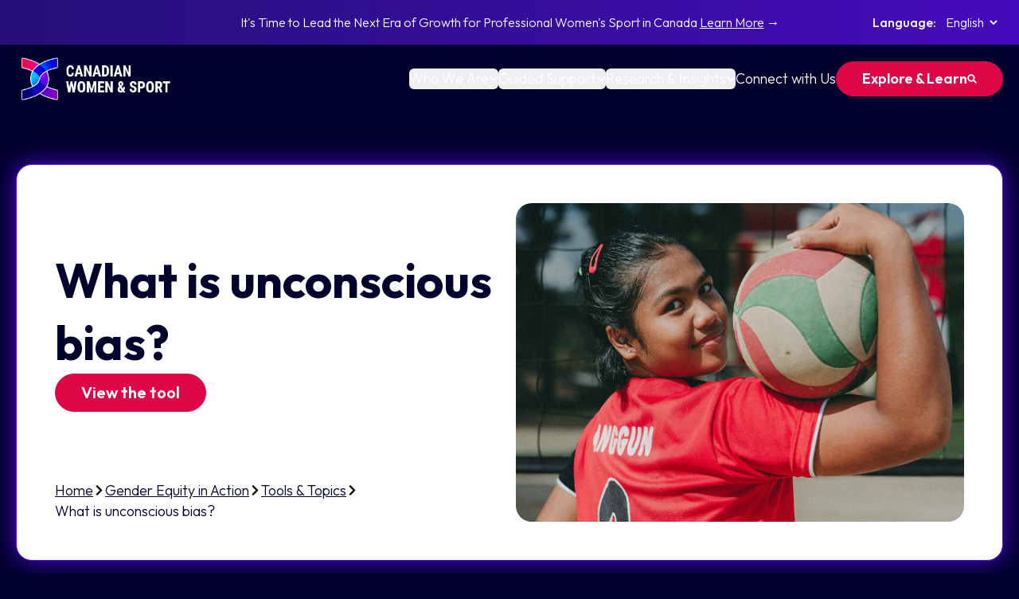

--- FILE ---
content_type: text/html; charset=utf-8
request_url: https://womenandsport.ca/resource/what-is-unconscious-bias
body_size: 14178
content:
<!DOCTYPE html><html lang="en-CA" class="__variable_ed3508 font-sans"><head><meta charSet="utf-8"/><meta name="viewport" content="width=device-width, initial-scale=1"/><link rel="stylesheet" href="/_next/static/css/94467a138594243c.css" data-precedence="next"/><link rel="stylesheet" href="/_next/static/css/15cbae759d1218d5.css" data-precedence="next"/><link rel="preload" as="script" fetchPriority="low" href="/_next/static/chunks/webpack-ccaf5b00423215d5.js"/><script src="/_next/static/chunks/4bd1b696-cc729d47eba2cee4.js" async=""></script><script src="/_next/static/chunks/5964-909c2aa918bcc589.js" async=""></script><script src="/_next/static/chunks/main-app-b78a22486d2f297a.js" async=""></script><script src="/_next/static/chunks/6874-414075bb21e16c80.js" async=""></script><script src="/_next/static/chunks/6877-bad3401e28c762c0.js" async=""></script><script src="/_next/static/chunks/5225-7e51e802b2427f19.js" async=""></script><script src="/_next/static/chunks/app/layout-e6e6ec7326b50221.js" async=""></script><script src="/_next/static/chunks/app/not-found-0b54bc9ba8d3d9dc.js" async=""></script><script src="/_next/static/chunks/795d4814-99be562ba39ee1b8.js" async=""></script><script src="/_next/static/chunks/53c13509-55c80dbad20b307d.js" async=""></script><script src="/_next/static/chunks/8e1d74a4-a2decaf1141c1fff.js" async=""></script><script src="/_next/static/chunks/f7333993-a44d1e8802cc8b8c.js" async=""></script><script src="/_next/static/chunks/578c2090-d0afeffecb91aaba.js" async=""></script><script src="/_next/static/chunks/c16f53c3-d20dab724af58680.js" async=""></script><script src="/_next/static/chunks/3776-96b999571fd80538.js" async=""></script><script src="/_next/static/chunks/3577-b7c97a45c87255a2.js" async=""></script><script src="/_next/static/chunks/app/(site)/resource/%5Buid%5D/page-530f9814c79b089c.js" async=""></script><link rel="preload" href="https://www.googletagmanager.com/gtm.js?id=GTM-PN5JLZD" as="script"/><link rel="preload" href="/_next/static/chunks/8686.35fe834434a7787e.js" as="script" fetchPriority="low"/><link rel="preload" href="/_next/static/chunks/2313.d1a035107f688b45.js" as="script" fetchPriority="low"/><meta name="next-size-adjust" content=""/><title>What is unconscious bias?</title><meta property="og:title" content="What is unconscious bias?"/><meta name="twitter:card" content="summary"/><meta name="twitter:title" content="What is unconscious bias?"/><link rel="icon" href="/favicon.ico" type="image/x-icon" sizes="400x493"/><script src="/_next/static/chunks/polyfills-42372ed130431b0a.js" noModule=""></script></head><body><div hidden=""><!--$--><!--/$--></div><!--$?--><template id="B:0"></template><div class="
          flex flex-col items-center justify-center my-10 w-full
          h-auto
        "><div role="status" class="flex flex-col items-center justify-center gap-2"><svg aria-hidden="true" class="w-8 h-8 text-gray-200 animate-spin dark:text-white fill-primary flex grow self-center" viewBox="0 0 100 101" fill="none" xmlns="http://www.w3.org/2000/svg"><path d="M100 50.5908C100 78.2051 77.6142 100.591 50  100.591C22.3858 100.591 0 78.2051 0 50.5908C0  22.9766 22.3858 0.59082 50 0.59082C77.6142  0.59082 100 22.9766 100 50.5908ZM9.08144  50.5908C9.08144 73.1895 27.4013 91.5094 50  91.5094C72.5987 91.5094 90.9186 73.1895  90.9186 50.5908C90.9186 27.9921 72.5987  9.67226 50 9.67226C27.4013 9.67226 9.08144  27.9921 9.08144 50.5908Z" fill="currentColor"></path><path d="M93.9676 39.0409C96.393 38.4038 97.8624  35.9116 97.0079 33.5539C95.2932 28.8227  92.871 24.3692 89.8167 20.348C85.8452  15.1192 80.8826 10.7238 75.2124 7.41289C69.5422  4.10194 63.2754 1.94025 56.7698 1.05124C51.7666  0.367541 46.6976 0.446843 41.7345 1.27873C39.2613  1.69328 37.813 4.19778 38.4501 6.62326C39.0873  9.04874 41.5694 10.4717 44.0505 10.1071C47.8511  9.54855 51.7191 9.52689 55.5402 10.0491C60.8642  10.7766 65.9928 12.5457 70.6331 15.2552C75.2735  17.9648 79.3347 21.5619 82.5849 25.841C84.9175  28.9121 86.7997 32.2913 88.1811 35.8758C89.083  38.2158 91.5421 39.6781 93.9676 39.0409Z" fill="#DD0748"></path></svg><span class="sr-only">Loading...</span><p>Loading...</p></div></div><!--/$--><!--$--><!--/$--><script>requestAnimationFrame(function(){$RT=performance.now()});</script><script src="/_next/static/chunks/webpack-ccaf5b00423215d5.js" id="_R_" async=""></script><div hidden id="S:0"><div><a href="#main-content" class="skip-to-content-link">Skip to Content</a><div class="sticky top-0 z-50 "><div class="bg-midnight bg-gradient-dark w-full text-center px-2 md:px-0 py-2 flex-col"><p class="text-[1rem] small-link mt-2">It&#x27;s Time to Lead the Next Era of Growth for Professional Women&#x27;s Sport in Canada <a href="/pro-sports">Learn More</a> →</p><div class="absolute top-0 right-4 z-[60] "><div class="print:hidden hidden md:block mt-2"><div class="inline-flex text-[1rem] items-center px-2 pt-1"><label for="language-switcher" class="px-1 py-1 text-sm">Language:</label><select id="language-switcher" class="bg-transparent px-1 py-1 rounded-lg text-[1rem] outline-none focus:ring-2 focus:ring-ultra-pink text-black"><option value="en-ca" style="color:black" selected="">English</option><option value="fr-ca" style="color:black">French</option></select></div></div></div></div><header class="sticky top-0 z-50 bg-midnight/70" style="backdrop-filter:blur(35px)"><nav aria-label="Main Nav" class="flex justify-between items-center px-5 lg:py-2 py-1 "><a class="flex max-w-[180px] md:max-w-[220px]" aria-label="homepage link" href="/en-ca"><img alt="" loading="lazy" width="2614" height="893" decoding="async" data-nimg="1" class="pr-4" style="color:transparent" srcSet="https://images.prismic.io/canadian-women-in-sports/aKYmhqTt2nPbajBw_CWAS_Logo_CAWS_Color_Eng_Horizontal_White.png?auto=format%2Ccompress&amp;fit=max&amp;w=3840 1x" src="https://images.prismic.io/canadian-women-in-sports/aKYmhqTt2nPbajBw_CWAS_Logo_CAWS_Color_Eng_Horizontal_White.png?auto=format%2Ccompress&amp;fit=max&amp;w=3840"/></a><div class="hidden lg:flex items-center xl:gap-10 gap-3 z-50"><div data-slice-type="menu_panel" data-slice-variation="default" class="relative hidden lg:flex" data-headlessui-state=""><button class="menu-link flex items-center gap-2 focus:outline focus:outline-4 focus:outline-offset-2 focus:outline-ultra-pink rounded-md text-md" type="button" aria-expanded="false" data-headlessui-state="">Who We Are<svg stroke="currentColor" fill="currentColor" stroke-width="0" viewBox="0 0 448 512" class="h-3 w-3 transition-transform duration-200 " height="1em" width="1em" xmlns="http://www.w3.org/2000/svg"><path d="M207.029 381.476L12.686 187.132c-9.373-9.373-9.373-24.569 0-33.941l22.667-22.667c9.357-9.357 24.522-9.375 33.901-.04L224 284.505l154.745-154.021c9.379-9.335 24.544-9.317 33.901.04l22.667 22.667c9.373 9.373 9.373 24.569 0 33.941L240.971 381.476c-9.373 9.372-24.569 9.372-33.942 0z"></path></svg></button></div><span hidden="" style="position:fixed;top:1px;left:1px;width:1px;height:0;padding:0;margin:-1px;overflow:hidden;clip:rect(0, 0, 0, 0);white-space:nowrap;border-width:0;display:none"></span><div class="flex flex-col lg:hidden relative menu-link-mobile gap-2" data-headlessui-state=""><button class="flex menu-link-mobile gap-4 items-center" id="headlessui-disclosure-button-_R_1kd4lubsnpflb_" type="button" aria-expanded="false" data-headlessui-state="">Who We Are<svg stroke="currentColor" fill="currentColor" stroke-width="0" viewBox="0 0 448 512" class="h-6 w-6 transition-transform duration-200 " height="1em" width="1em" xmlns="http://www.w3.org/2000/svg"><path d="M207.029 381.476L12.686 187.132c-9.373-9.373-9.373-24.569 0-33.941l22.667-22.667c9.357-9.357 24.522-9.375 33.901-.04L224 284.505l154.745-154.021c9.379-9.335 24.544-9.317 33.901.04l22.667 22.667c9.373 9.373 9.373 24.569 0 33.941L240.971 381.476c-9.373 9.372-24.569 9.372-33.942 0z"></path></svg></button></div><div data-slice-type="menu_panel" data-slice-variation="default" class="relative hidden lg:flex" data-headlessui-state=""><button class="menu-link flex items-center gap-2 focus:outline focus:outline-4 focus:outline-offset-2 focus:outline-ultra-pink rounded-md text-md" type="button" aria-expanded="false" data-headlessui-state="">Guided Support<svg stroke="currentColor" fill="currentColor" stroke-width="0" viewBox="0 0 448 512" class="h-3 w-3 transition-transform duration-200 " height="1em" width="1em" xmlns="http://www.w3.org/2000/svg"><path d="M207.029 381.476L12.686 187.132c-9.373-9.373-9.373-24.569 0-33.941l22.667-22.667c9.357-9.357 24.522-9.375 33.901-.04L224 284.505l154.745-154.021c9.379-9.335 24.544-9.317 33.901.04l22.667 22.667c9.373 9.373 9.373 24.569 0 33.941L240.971 381.476c-9.373 9.372-24.569 9.372-33.942 0z"></path></svg></button></div><span hidden="" style="position:fixed;top:1px;left:1px;width:1px;height:0;padding:0;margin:-1px;overflow:hidden;clip:rect(0, 0, 0, 0);white-space:nowrap;border-width:0;display:none"></span><div class="flex flex-col lg:hidden relative menu-link-mobile gap-2" data-headlessui-state=""><button class="flex menu-link-mobile gap-4 items-center" id="headlessui-disclosure-button-_R_1kl4lubsnpflb_" type="button" aria-expanded="false" data-headlessui-state="">Guided Support<svg stroke="currentColor" fill="currentColor" stroke-width="0" viewBox="0 0 448 512" class="h-6 w-6 transition-transform duration-200 " height="1em" width="1em" xmlns="http://www.w3.org/2000/svg"><path d="M207.029 381.476L12.686 187.132c-9.373-9.373-9.373-24.569 0-33.941l22.667-22.667c9.357-9.357 24.522-9.375 33.901-.04L224 284.505l154.745-154.021c9.379-9.335 24.544-9.317 33.901.04l22.667 22.667c9.373 9.373 9.373 24.569 0 33.941L240.971 381.476c-9.373 9.372-24.569 9.372-33.942 0z"></path></svg></button></div><div data-slice-type="menu_panel" data-slice-variation="default" class="relative hidden lg:flex" data-headlessui-state=""><button class="menu-link flex items-center gap-2 focus:outline focus:outline-4 focus:outline-offset-2 focus:outline-ultra-pink rounded-md text-md" type="button" aria-expanded="false" data-headlessui-state="">Research &amp; Insights<svg stroke="currentColor" fill="currentColor" stroke-width="0" viewBox="0 0 448 512" class="h-3 w-3 transition-transform duration-200 " height="1em" width="1em" xmlns="http://www.w3.org/2000/svg"><path d="M207.029 381.476L12.686 187.132c-9.373-9.373-9.373-24.569 0-33.941l22.667-22.667c9.357-9.357 24.522-9.375 33.901-.04L224 284.505l154.745-154.021c9.379-9.335 24.544-9.317 33.901.04l22.667 22.667c9.373 9.373 9.373 24.569 0 33.941L240.971 381.476c-9.373 9.372-24.569 9.372-33.942 0z"></path></svg></button></div><span hidden="" style="position:fixed;top:1px;left:1px;width:1px;height:0;padding:0;margin:-1px;overflow:hidden;clip:rect(0, 0, 0, 0);white-space:nowrap;border-width:0;display:none"></span><div class="flex flex-col lg:hidden relative menu-link-mobile gap-2" data-headlessui-state=""><button class="flex menu-link-mobile gap-4 items-center" id="headlessui-disclosure-button-_R_1kt4lubsnpflb_" type="button" aria-expanded="false" data-headlessui-state="">Research &amp; Insights<svg stroke="currentColor" fill="currentColor" stroke-width="0" viewBox="0 0 448 512" class="h-6 w-6 transition-transform duration-200 " height="1em" width="1em" xmlns="http://www.w3.org/2000/svg"><path d="M207.029 381.476L12.686 187.132c-9.373-9.373-9.373-24.569 0-33.941l22.667-22.667c9.357-9.357 24.522-9.375 33.901-.04L224 284.505l154.745-154.021c9.379-9.335 24.544-9.317 33.901.04l22.667 22.667c9.373 9.373 9.373 24.569 0 33.941L240.971 381.476c-9.373 9.372-24.569 9.372-33.942 0z"></path></svg></button></div><section data-slice-type="single_link" data-slice-variation="default" data-test-id="single_link"><a class="flex lg:justify-center text-white no-underline md:menu-link md:hover:underline md:hover:underline-offset-4 menu-link-mobile text-left lg:font-normal lg:text-md" href="/connect-with-us">Connect with Us</a></section><section data-slice-type="single_link" data-slice-variation="singleLinkButtonIcon" data-test-id="single_link"><a class="flex flex-row-reverse gap-2 justify-center items-center text-md w-fit btn btn-primary" href="/search"><img alt="" loading="lazy" width="300" height="300" decoding="async" data-nimg="1" class="w-3 h-3" style="color:transparent" srcSet="https://canadian-women-in-sports.cdn.prismic.io/canadian-women-in-sports/aEMLaLh8WN-LVwvJ_ZrujyUaF0TcGI55W_Vector.svg?fit=max&amp;w=384 1x, https://canadian-women-in-sports.cdn.prismic.io/canadian-women-in-sports/aEMLaLh8WN-LVwvJ_ZrujyUaF0TcGI55W_Vector.svg?fit=max&amp;w=640 2x" src="https://canadian-women-in-sports.cdn.prismic.io/canadian-women-in-sports/aEMLaLh8WN-LVwvJ_ZrujyUaF0TcGI55W_Vector.svg?fit=max&amp;w=640"/><span class="whitespace-nowrap">Explore &amp; Learn</span></a></section></div><div class="lg:hidden"><div class="relative" data-headlessui-state=""><button class="inline-flex justify-center w-full p-2 relative group" aria-label="Main Menu" type="button" aria-expanded="false" data-headlessui-state=""><div class="flex flex-col justify-center items-center w-8 h-8"><span class="block absolute h-0.5 w-8 bg-white transform transition duration-300 ease-in-out -translate-y-2"></span><span class="block absolute h-0.5 w-8 bg-white transform transition duration-300 ease-in-out opacity-100"></span><span class="block absolute h-0.5 w-8 bg-white transform transition duration-300 ease-in-out translate-y-2"></span></div></button></div><span hidden="" style="position:fixed;top:1px;left:1px;width:1px;height:0;padding:0;margin:-1px;overflow:hidden;clip:rect(0, 0, 0, 0);white-space:nowrap;border-width:0;display:none"></span></div></nav></header></div><main id="main-content" class="relative focus:outline-0" tabindex="0"><section class="py-8 md:py-16 print:py-0 print:my-0 w-full bg-midnight undefined" data-test-id="intro"><div class="px-5 mx-auto max-w-screen-xl w-full undefined"><div class="grid grid-cols-1 md:grid-cols-12 gap-4 rounded p-6 md:p-12 border border-neon-violet shadow backdrop-blur-3xl bg-white text-midnight"><div class="md:col-span-6 flex flex-col h-full"><div class="flex-grow flex flex-col justify-center"><span class="text-neon-violet tagline"></span><div data-test-id="contentbox" class="flex flex-col gap-7 contentBox  max-w-full w-full"><div class="flex flex-col w-full gap-2"><div><h1>What is unconscious bias?</h1></div><div class="text-content"><div class="text-bodyLarge"></div></div></div><div class="flex flex-col md:flex-row gap-6 items-center"><div class="flex flex-wrap justify-start gap-2"><a class="btn btn-primary" href="/files/aLmuJmGNHVfTOqZ8_what-is-Unconscious-Bias-infographic-ENGLISH.pdf">View the tool</a></div></div></div></div><nav aria-label="Breadcrumb" class="print:hidden flex items-center flex-wrap gap-1 text-md mt-7"><a class="text-midnight underlined-link-dark text-md" href="/">Home</a><span><svg stroke="currentColor" fill="currentColor" stroke-width="0" viewBox="0 0 320 512" color="black" style="color:black" height="15" width="15" xmlns="http://www.w3.org/2000/svg"><path d="M285.476 272.971L91.132 467.314c-9.373 9.373-24.569 9.373-33.941 0l-22.667-22.667c-9.357-9.357-9.375-24.522-.04-33.901L188.505 256 34.484 101.255c-9.335-9.379-9.317-24.544.04-33.901l22.667-22.667c9.373-9.373 24.569-9.373 33.941 0L285.475 239.03c9.373 9.372 9.373 24.568.001 33.941z"></path></svg></span><a class="text-midnight underlined-link-dark font-normal text-md" href="/search?filter=resource_page">Gender Equity in Action</a><span><svg stroke="currentColor" fill="currentColor" stroke-width="0" viewBox="0 0 320 512" color="black" style="color:black" height="15" width="15" xmlns="http://www.w3.org/2000/svg"><path d="M285.476 272.971L91.132 467.314c-9.373 9.373-24.569 9.373-33.941 0l-22.667-22.667c-9.357-9.357-9.375-24.522-.04-33.901L188.505 256 34.484 101.255c-9.335-9.379-9.317-24.544.04-33.901l22.667-22.667c9.373-9.373 24.569-9.373 33.941 0L285.475 239.03c9.373 9.372 9.373 24.568.001 33.941z"></path></svg></span><a class="text-midnight underlined-link-dark font-normal text-md" href="/search?filter=resource_page&amp;resource_categories=aBUPgxEAACgAmj65">Tools &amp; Topics</a><span><svg stroke="currentColor" fill="currentColor" stroke-width="0" viewBox="0 0 320 512" color="black" style="color:black" height="15" width="15" xmlns="http://www.w3.org/2000/svg"><path d="M285.476 272.971L91.132 467.314c-9.373 9.373-24.569 9.373-33.941 0l-22.667-22.667c-9.357-9.357-9.375-24.522-.04-33.901L188.505 256 34.484 101.255c-9.335-9.379-9.317-24.544.04-33.901l22.667-22.667c9.373-9.373 24.569-9.373 33.941 0L285.475 239.03c9.373 9.372 9.373 24.568.001 33.941z"></path></svg></span><span class="text-midnight font-normal text-md">What is unconscious bias?</span></nav></div><div class="md:col-span-6 grid grid-cols-1 gap-4"><div class="relative w-full h-full max-h-[400px] md:h-full md:col-span-2"><img alt="" loading="lazy" width="1200" height="900" decoding="async" data-nimg="1" class="object-cover rounded h-full w-full" style="color:transparent" srcSet="https://images.prismic.io/canadian-women-in-sports/aDCaHidWJ-7kSgMZ_doctake-dJ7K3vKfybk-unsplash.jpg?auto=format%2Ccompress&amp;rect=0%2C176%2C2048%2C1536&amp;w=1200&amp;fit=max 1x, https://images.prismic.io/canadian-women-in-sports/aDCaHidWJ-7kSgMZ_doctake-dJ7K3vKfybk-unsplash.jpg?auto=format%2Ccompress&amp;rect=0%2C176%2C2048%2C1536&amp;w=3840&amp;fit=max 2x" src="https://images.prismic.io/canadian-women-in-sports/aDCaHidWJ-7kSgMZ_doctake-dJ7K3vKfybk-unsplash.jpg?auto=format%2Ccompress&amp;rect=0%2C176%2C2048%2C1536&amp;w=3840&amp;fit=max"/></div></div></div></div></section><section class="py-8 md:py-16 print:py-0 print:my-0 w-full bg-midnight undefined" data-slice-type="rich_text" data-slice-variation="default"><div class="px-5 mx-auto max-w-screen-xl w-full undefined"><div class="text-content max-w-[900px] mx-auto items-start text-left"><p>Our brains naturally sort people into groups based on things we know or assume about them, such as age, gender, skin colour, income, ability, or education. This happens automatically and without us realizing it. This is called unconscious bias.</p><p>Unconscious bias isn’t something we choose, but it can still affect our actions. If we don’t take the time to notice and challenge these biases, they can lead to unfair treatment of others and get in the way of building a more inclusive environment.</p><p>One important first step is learning about the different types of unconscious bias. This can help you recognize and reduce them in your daily life. Check out the quick summary below to get started:</p><ul><li>Review and share our infographic (<a target="_blank" rel="noopener noreferrer" href="/files/aLmuJmGNHVfTOqZ8_what-is-Unconscious-Bias-infographic-ENGLISH.pdf">PDF</a> / <a target="_blank" rel="noopener noreferrer" href="https://images.prismic.io/canadian-women-in-sports/aLmuK2GNHVfTOqaC_what-is-Unconscious-Bias-infographic-ENGLISH.jpg?auto=format,compress">JPG</a>)</li></ul><div data-oembed="https://www.youtube.com/watch?v=J7zoskUxU28" data-oembed-type="video" data-oembed-provider="YouTube"><iframe width="200" height="113" src="https://www.youtube.com/embed/J7zoskUxU28?feature=oembed" frameborder="0" allow="accelerometer; autoplay; clipboard-write; encrypted-media; gyroscope; picture-in-picture; web-share" referrerpolicy="strict-origin-when-cross-origin" allowfullscreen title="What is unconscious bias?"></iframe></div><p>If you’re interested in learning more, consider taking <a target="_blank" rel="noopener noreferrer" href="https://stage-cws.netlify.app/en-ca/program/gender-equity-lens">the Gender Equity LENS</a>, which, in addition to defining foundational concepts, provides a practical model for bringing a gender lens to the work you do in sport – in whatever role you play!</p></div></div></section></main><div class="px-5 mx-auto max-w-screen-xl w-full undefined"></div><footer class="bg-neon-violet/50 text-white flex flex-col justify-center items-center"><nav class="py-14 px-5 mx-auto max-w-screen-xl w-full flex flex-col"><div class="flex gap-x-20 gap-y-16 flex-wrap md:flex-nowrap items-center justify-center md:justify-normal md:items-stretch"><div class="flex flex-col items-center lg:items-start"><div class="relative mb-8 max-w-[180px] md:max-w-[220px]"><img alt="" loading="lazy" width="2614" height="893" decoding="async" data-nimg="1" class="object-cover rounded " style="color:transparent" srcSet="https://images.prismic.io/canadian-women-in-sports/aKYmhqTt2nPbajBw_CWAS_Logo_CAWS_Color_Eng_Horizontal_White.png?auto=format%2Ccompress&amp;fit=max&amp;w=3840 1x" src="https://images.prismic.io/canadian-women-in-sports/aKYmhqTt2nPbajBw_CWAS_Logo_CAWS_Color_Eng_Horizontal_White.png?auto=format%2Ccompress&amp;fit=max&amp;w=3840"/></div><div class="flex flex-col items-center md:items-start"><h4 class="mb-6 footer-header">Follow Us</h4><div class="flex  flex-col justify-center items-center md:items-start gap-6 "><span class="flex flex-row gap-4 items-center "><svg stroke="currentColor" fill="currentColor" stroke-width="0" viewBox="0 0 448 512" height="35" width="35" xmlns="http://www.w3.org/2000/svg"><path d="M224.1 141c-63.6 0-114.9 51.3-114.9 114.9s51.3 114.9 114.9 114.9S339 319.5 339 255.9 287.7 141 224.1 141zm0 189.6c-41.1 0-74.7-33.5-74.7-74.7s33.5-74.7 74.7-74.7 74.7 33.5 74.7 74.7-33.6 74.7-74.7 74.7zm146.4-194.3c0 14.9-12 26.8-26.8 26.8-14.9 0-26.8-12-26.8-26.8s12-26.8 26.8-26.8 26.8 12 26.8 26.8zm76.1 27.2c-1.7-35.9-9.9-67.7-36.2-93.9-26.2-26.2-58-34.4-93.9-36.2-37-2.1-147.9-2.1-184.9 0-35.8 1.7-67.6 9.9-93.9 36.1s-34.4 58-36.2 93.9c-2.1 37-2.1 147.9 0 184.9 1.7 35.9 9.9 67.7 36.2 93.9s58 34.4 93.9 36.2c37 2.1 147.9 2.1 184.9 0 35.9-1.7 67.7-9.9 93.9-36.2 26.2-26.2 34.4-58 36.2-93.9 2.1-37 2.1-147.8 0-184.8zM398.8 388c-7.8 19.6-22.9 34.7-42.6 42.6-29.5 11.7-99.5 9-132.1 9s-102.7 2.6-132.1-9c-19.6-7.8-34.7-22.9-42.6-42.6-11.7-29.5-9-99.5-9-132.1s-2.6-102.7 9-132.1c7.8-19.6 22.9-34.7 42.6-42.6 29.5-11.7 99.5-9 132.1-9s102.7-2.6 132.1 9c19.6 7.8 34.7 22.9 42.6 42.6 11.7 29.5 9 99.5 9 132.1s2.7 102.7-9 132.1z"></path></svg><a target="_blank" class="text-base underline-offset-4 menu-link" href="https://www.instagram.com/womenandsportca/">womenandsportca</a></span><span class="flex flex-row gap-4 items-center"><svg stroke="currentColor" fill="currentColor" stroke-width="0" viewBox="0 0 512 512" height="35" width="35" xmlns="http://www.w3.org/2000/svg"><path d="M512 256C512 114.6 397.4 0 256 0S0 114.6 0 256C0 376 82.7 476.8 194.2 504.5V334.2H141.4V256h52.8V222.3c0-87.1 39.4-127.5 125-127.5c16.2 0 44.2 3.2 55.7 6.4V172c-6-.6-16.5-1-29.6-1c-42 0-58.2 15.9-58.2 57.2V256h83.6l-14.4 78.2H287V510.1C413.8 494.8 512 386.9 512 256h0z"></path></svg><a target="_blank" class="text-base underline-offset-4 menu-link" href="https://www.facebook.com/womenandsportCA/">womenandsportCA</a></span><span class="flex flex-row gap-4 items-center"><svg stroke="currentColor" fill="currentColor" stroke-width="0" viewBox="0 0 448 512" height="35" width="35" xmlns="http://www.w3.org/2000/svg"><path d="M416 32H31.9C14.3 32 0 46.5 0 64.3v383.4C0 465.5 14.3 480 31.9 480H416c17.6 0 32-14.5 32-32.3V64.3c0-17.8-14.4-32.3-32-32.3zM135.4 416H69V202.2h66.5V416zm-33.2-243c-21.3 0-38.5-17.3-38.5-38.5S80.9 96 102.2 96c21.2 0 38.5 17.3 38.5 38.5 0 21.3-17.2 38.5-38.5 38.5zm282.1 243h-66.4V312c0-24.8-.5-56.7-34.5-56.7-34.6 0-39.9 27-39.9 54.9V416h-66.4V202.2h63.7v29.2h.9c8.9-16.8 30.6-34.5 62.9-34.5 67.2 0 79.7 44.3 79.7 101.9V416z"></path></svg><a target="_blank" class="text-base underline-offset-4 menu-link" href="https://www.linkedin.com/company/womenandsportca/">womenandsportCA</a></span><span class="flex flex-row gap-4 items-center"><svg stroke="currentColor" fill="currentColor" stroke-width="0" viewBox="0 0 512 512" height="35" width="35" xmlns="http://www.w3.org/2000/svg"><path d="M389.2 48h70.6L305.6 224.2 487 464H345L233.7 318.6 106.5 464H35.8L200.7 275.5 26.8 48H172.4L272.9 180.9 389.2 48zM364.4 421.8h39.1L151.1 88h-42L364.4 421.8z"></path></svg><a target="_blank" class="text-base underline-offset-4 menu-link" href="https://x.com/WomenandSportCA">WomenandSportCA</a></span></div></div></div><div class="flex flex-row md:flex-col flex-wrap grow justify-between"><div class="flex flex-col md:flex-row justify-center md:justify-between gap-x-8 gap-y-12 w-full text-center md:text-left footer-links"><section data-slice-type="multi_link_column" data-slice-variation="default" class="flex flex-col gap-5"><div class="hidden md:flex flex-col gap-5"><span><h4 class="footer-header">Who We Are</h4></span><div class="flex flex-col gap-5"><a class="no-underline menu-link" href="/about">About Us</a><a class="no-underline menu-link" href="/join-our-team">Careers</a></div></div><div class="md:hidden"></div></section><section data-slice-type="multi_link_column" data-slice-variation="default" class="flex flex-col gap-5"><div class="hidden md:flex flex-col gap-5"><span><h4 class="footer-header">Guided Support</h4></span><div class="flex flex-col gap-5"><a class="no-underline menu-link" href="/how-we-help">Programs &amp; Workshops</a><a class="no-underline menu-link" href="/program/gender-equity-consulting">Custom Consulting</a><a class="no-underline menu-link" href="/search">Learning Library</a></div></div><div class="md:hidden"></div></section><section data-slice-type="multi_link_column" data-slice-variation="default" class="flex flex-col gap-5"><div class="hidden md:flex flex-col gap-5"><span><h4 class="footer-header">Signature Research</h4></span><div class="flex flex-col gap-5"><a class="no-underline menu-link" href="/the-rally-report-2024">Rally Report</a><a class="no-underline menu-link" href="/pro-sports">It&#x27;s Time: Pro Women&#x27;s Sport </a><a class="no-underline menu-link" href="/leadership-spotlight">Women in Sport Leadership</a></div></div><div class="md:hidden"></div></section><section data-slice-type="multi_link_column" data-slice-variation="default" class="flex flex-col gap-5"><div class="hidden md:flex flex-col gap-5"><span><h4 class="footer-header">Get Involved</h4></span><div class="flex flex-col gap-5"><a target="_blank" class="no-underline menu-link" href="https://donate-to-canadian-women-and-sport.raisely.com/">Donate</a><a class="no-underline menu-link" href="/connect-with-us">Join The Movement</a></div></div><div class="md:hidden"></div></section><div class="md:hidden" data-headlessui-state=""><button class="flex items-center justify-center gap-4 pl-2 w-full menu-link  " id="headlessui-disclosure-button-_R_6cqlubsnpflb_" type="button" aria-expanded="false" data-headlessui-state=""><h4 class="footer-header">Contact Us</h4><div><svg stroke="currentColor" fill="currentColor" stroke-width="0" viewBox="0 0 448 512" class="h-4 w-4 font-bold " height="1em" width="1em" xmlns="http://www.w3.org/2000/svg"><path d="M416 208H272V64c0-17.67-14.33-32-32-32h-32c-17.67 0-32 14.33-32 32v144H32c-17.67 0-32 14.33-32 32v32c0 17.67 14.33 32 32 32h144v144c0 17.67 14.33 32 32 32h32c17.67 0 32-14.33 32-32V304h144c17.67 0 32-14.33 32-32v-32c0-17.67-14.33-32-32-32z"></path></svg><svg stroke="currentColor" fill="currentColor" stroke-width="0" viewBox="0 0 448 512" class="h-4 w-4 font-bold hidden" height="1em" width="1em" xmlns="http://www.w3.org/2000/svg"><path d="M416 208H32c-17.67 0-32 14.33-32 32v32c0 17.67 14.33 32 32 32h384c17.67 0 32-14.33 32-32v-32c0-17.67-14.33-32-32-32z"></path></svg></div></button></div><div class="hidden md:flex flex-col gap-4"><h4 class="footer-header">Contact Us</h4><a href="mailto:info@womenandsport.ca">info@womenandsport.ca</a></div></div><div class="hidden md:flex ml-auto flex-grow items-end"><img alt="Government of Canada" loading="lazy" width="500" height="100" decoding="async" data-nimg="1" class="mx-auto w-auto h-auto md:max-w-[400px] max-w-[200px]" style="color:transparent" srcSet="/_next/image?url=%2FGovernmentOfCanadaEN.png&amp;w=640&amp;q=75 1x, /_next/image?url=%2FGovernmentOfCanadaEN.png&amp;w=1080&amp;q=75 2x" src="/_next/image?url=%2FGovernmentOfCanadaEN.png&amp;w=1080&amp;q=75"/></div></div><div class="md:hidden flex ml-auto flex-grow items-end"><img alt="Government of Canada" loading="lazy" width="500" height="100" decoding="async" data-nimg="1" class="mx-auto w-auto h-auto max-w-[400px]" style="color:transparent" srcSet="/_next/image?url=%2FGovernmentOfCanadaEN.png&amp;w=640&amp;q=75 1x, /_next/image?url=%2FGovernmentOfCanadaEN.png&amp;w=1080&amp;q=75 2x" src="/_next/image?url=%2FGovernmentOfCanadaEN.png&amp;w=1080&amp;q=75"/></div></div></nav><div class="flex flex-col justify-center items-center mt-6 footer-links"><div class="flex flex-row"><a class="text-base md:text-bodyLarge menu-link underline-offset-4" href="/policies-and-bylaws">Privacy Policy</a><a class="text-base md:text-bodyLarge menu-link underline-offset-4" href=""></a></div><p class="mt-4 text-center text-base">All Rights Reserved © 2025 Canadian Women and Sport</p><a class="mt-2 text-center text-base no-underline mb-4" href="https://heynova.io/" target="_blank">Designed by Hey Nova</a></div></footer></div></div><script>$RB=[];$RV=function(b){$RT=performance.now();for(var a=0;a<b.length;a+=2){var c=b[a],e=b[a+1];null!==e.parentNode&&e.parentNode.removeChild(e);var f=c.parentNode;if(f){var g=c.previousSibling,h=0;do{if(c&&8===c.nodeType){var d=c.data;if("/$"===d||"/&"===d)if(0===h)break;else h--;else"$"!==d&&"$?"!==d&&"$~"!==d&&"$!"!==d&&"&"!==d||h++}d=c.nextSibling;f.removeChild(c);c=d}while(c);for(;e.firstChild;)f.insertBefore(e.firstChild,c);g.data="$";g._reactRetry&&g._reactRetry()}}b.length=0};
$RC=function(b,a){if(a=document.getElementById(a))(b=document.getElementById(b))?(b.previousSibling.data="$~",$RB.push(b,a),2===$RB.length&&(b="number"!==typeof $RT?0:$RT,a=performance.now(),setTimeout($RV.bind(null,$RB),2300>a&&2E3<a?2300-a:b+300-a))):a.parentNode.removeChild(a)};$RC("B:0","S:0")</script><script>(self.__next_f=self.__next_f||[]).push([0])</script><script>self.__next_f.push([1,"1:\"$Sreact.fragment\"\n3:I[87555,[],\"\"]\n4:I[31295,[],\"\"]\n6:I[59665,[],\"OutletBoundary\"]\n8:I[74911,[],\"AsyncMetadataOutlet\"]\na:I[59665,[],\"ViewportBoundary\"]\nc:I[59665,[],\"MetadataBoundary\"]\nd:\"$Sreact.suspense\"\nf:I[28393,[],\"\"]\n10:I[96063,[\"6874\",\"static/chunks/6874-414075bb21e16c80.js\",\"6877\",\"static/chunks/6877-bad3401e28c762c0.js\",\"5225\",\"static/chunks/5225-7e51e802b2427f19.js\",\"7177\",\"static/chunks/app/layout-e6e6ec7326b50221.js\"],\"GoogleTagManager\"]\n11:I[1772,[\"6874\",\"static/chunks/6874-414075bb21e16c80.js\",\"6877\",\"static/chunks/6877-bad3401e28c762c0.js\",\"5225\",\"static/chunks/5225-7e51e802b2427f19.js\",\"7177\",\"static/chunks/app/layout-e6e6ec7326b50221.js\"],\"default\"]\n12:I[99543,[\"6874\",\"static/chunks/6874-414075bb21e16c80.js\",\"4345\",\"static/chunks/app/not-found-0b54bc9ba8d3d9dc.js\"],\"default\"]\n14:I[79364,[\"5479\",\"static/chunks/795d4814-99be562ba39ee1b8.js\",\"6446\",\"static/chunks/53c13509-55c80dbad20b307d.js\",\"6711\",\"static/chunks/8e1d74a4-a2decaf1141c1fff.js\",\"5760\",\"static/chunks/f7333993-a44d1e8802cc8b8c.js\",\"7949\",\"static/chunks/578c2090-d0afeffecb91aaba.js\",\"2545\",\"static/chunks/c16f53c3-d20dab724af58680.js\",\"6874\",\"static/chunks/6874-414075bb21e16c80.js\",\"6877\",\"static/chunks/6877-bad3401e28c762c0.js\",\"5225\",\"static/chunks/5225-7e51e802b2427f19.js\",\"3776\",\"static/chunks/3776-96b999571fd80538.js\",\"3577\",\"static/chunks/3577-b7c97a45c87255a2.js\",\"2385\",\"static/chunks/app/(site)/resource/%5Buid%5D/page-530f9814c79b089c.js\"],\"PrismicPreviewClient\"]\n15:I[69243,[\"5479\",\"static/chunks/795d4814-99be562ba39ee1b8.js\",\"6446\",\"static/chunks/53c13509-55c80dbad20b307d.js\",\"6711\",\"static/chunks/8e1d74a4-a2decaf1141c1fff.js\",\"5760\",\"static/chunks/f7333993-a44d1e8802cc8b8c.js\",\"7949\",\"static/chunks/578c2090-d0afeffecb91aaba.js\",\"2545\",\"static/chunks/c16f53c3-d20dab724af58680.js\",\"6874\",\"static/chunks/6874-414075bb21e16c80.js\",\"6877\",\"static/chunks/6877-bad3401e28c762c0.js\",\"5225\",\"static/chunks/5225-7e51e802b2427f19.js\",\"3776\",\"static/chunks/3776-96b999571fd80538.js\",\"3577\",\"static/chunks/3577-b7c97a45c87255a2.js\",\"2385\",\"st"])</script><script>self.__next_f.push([1,"atic/chunks/app/(site)/resource/%5Buid%5D/page-530f9814c79b089c.js\"],\"\"]\n:HL[\"/_next/static/media/7b0b24f36b1a6d0b-s.p.woff2\",\"font\",{\"crossOrigin\":\"\",\"type\":\"font/woff2\"}]\n:HL[\"/_next/static/css/94467a138594243c.css\",\"style\"]\n:HL[\"/_next/static/css/15cbae759d1218d5.css\",\"style\"]\n"])</script><script>self.__next_f.push([1,"0:{\"P\":null,\"b\":\"akEhPTIUY5t4sqDAU4iIu\",\"p\":\"\",\"c\":[\"\",\"resource\",\"what-is-unconscious-bias\"],\"i\":false,\"f\":[[[\"\",{\"children\":[\"(site)\",{\"children\":[\"resource\",{\"children\":[[\"uid\",\"what-is-unconscious-bias\",\"d\"],{\"children\":[\"__PAGE__\",{}]}]}]}]},\"$undefined\",\"$undefined\",true],[\"\",[\"$\",\"$1\",\"c\",{\"children\":[[[\"$\",\"link\",\"0\",{\"rel\":\"stylesheet\",\"href\":\"/_next/static/css/94467a138594243c.css\",\"precedence\":\"next\",\"crossOrigin\":\"$undefined\",\"nonce\":\"$undefined\"}]],\"$L2\"]}],{\"children\":[\"(site)\",[\"$\",\"$1\",\"c\",{\"children\":[null,[\"$\",\"$L3\",null,{\"parallelRouterKey\":\"children\",\"error\":\"$undefined\",\"errorStyles\":\"$undefined\",\"errorScripts\":\"$undefined\",\"template\":[\"$\",\"$L4\",null,{}],\"templateStyles\":\"$undefined\",\"templateScripts\":\"$undefined\",\"notFound\":\"$undefined\",\"forbidden\":\"$undefined\",\"unauthorized\":\"$undefined\"}]]}],{\"children\":[\"resource\",[\"$\",\"$1\",\"c\",{\"children\":[null,[\"$\",\"$L3\",null,{\"parallelRouterKey\":\"children\",\"error\":\"$undefined\",\"errorStyles\":\"$undefined\",\"errorScripts\":\"$undefined\",\"template\":[\"$\",\"$L4\",null,{}],\"templateStyles\":\"$undefined\",\"templateScripts\":\"$undefined\",\"notFound\":\"$undefined\",\"forbidden\":\"$undefined\",\"unauthorized\":\"$undefined\"}]]}],{\"children\":[[\"uid\",\"what-is-unconscious-bias\",\"d\"],[\"$\",\"$1\",\"c\",{\"children\":[null,[\"$\",\"$L3\",null,{\"parallelRouterKey\":\"children\",\"error\":\"$undefined\",\"errorStyles\":\"$undefined\",\"errorScripts\":\"$undefined\",\"template\":[\"$\",\"$L4\",null,{}],\"templateStyles\":\"$undefined\",\"templateScripts\":\"$undefined\",\"notFound\":\"$undefined\",\"forbidden\":\"$undefined\",\"unauthorized\":\"$undefined\"}]]}],{\"children\":[\"__PAGE__\",[\"$\",\"$1\",\"c\",{\"children\":[\"$L5\",[[\"$\",\"link\",\"0\",{\"rel\":\"stylesheet\",\"href\":\"/_next/static/css/15cbae759d1218d5.css\",\"precedence\":\"next\",\"crossOrigin\":\"$undefined\",\"nonce\":\"$undefined\"}]],[\"$\",\"$L6\",null,{\"children\":[\"$L7\",[\"$\",\"$L8\",null,{\"promise\":\"$@9\"}]]}]]}],{},null,false]},null,false]},null,false]},null,false]},null,false],[\"$\",\"$1\",\"h\",{\"children\":[null,[[\"$\",\"$La\",null,{\"children\":\"$Lb\"}],[\"$\",\"meta\",null,{\"name\":\"next-size-adjust\",\"content\":\"\"}]],[\"$\",\"$Lc\",null,{\"children\":[\"$\",\"div\",null,{\"hidden\":true,\"children\":[\"$\",\"$d\",null,{\"fallback\":null,\"children\":\"$Le\"}]}]}]]}],false]],\"m\":\"$undefined\",\"G\":[\"$f\",[]],\"s\":false,\"S\":false}\n"])</script><script>self.__next_f.push([1,"2:[\"$\",\"html\",null,{\"lang\":\"en-CA\",\"className\":\"__variable_ed3508 font-sans\",\"children\":[[\"$\",\"head\",null,{}],[\"$\",\"body\",null,{\"children\":[[\"$\",\"$L10\",null,{\"gtmId\":\"GTM-PN5JLZD\"}],[\"$\",\"$L11\",null,{\"children\":[\"$\",\"$L3\",null,{\"parallelRouterKey\":\"children\",\"error\":\"$undefined\",\"errorStyles\":\"$undefined\",\"errorScripts\":\"$undefined\",\"template\":[\"$\",\"$L4\",null,{}],\"templateStyles\":\"$undefined\",\"templateScripts\":\"$undefined\",\"notFound\":[[\"$\",\"$L12\",null,{}],[]],\"forbidden\":\"$undefined\",\"unauthorized\":\"$undefined\"}]}],\"$L13\"]}]]}]\n13:[\"$undefined\",[\"$\",\"$L14\",null,{\"repositoryName\":\"canadian-women-in-sports\",\"isDraftMode\":false}],[\"$\",\"$L15\",null,{\"src\":\"https://static.cdn.prismic.io/prismic.js?new=true\u0026repo=canadian-women-in-sports\",\"strategy\":\"lazyOnload\"}]]\nb:[[\"$\",\"meta\",\"0\",{\"charSet\":\"utf-8\"}],[\"$\",\"meta\",\"1\",{\"name\":\"viewport\",\"content\":\"width=device-width, initial-scale=1\"}]]\n7:null\n"])</script><script>self.__next_f.push([1,"16:I[38175,[],\"IconMark\"]\n9:{\"metadata\":[[\"$\",\"title\",\"0\",{\"children\":\"What is unconscious bias?\"}],[\"$\",\"meta\",\"1\",{\"property\":\"og:title\",\"content\":\"What is unconscious bias?\"}],[\"$\",\"meta\",\"2\",{\"name\":\"twitter:card\",\"content\":\"summary\"}],[\"$\",\"meta\",\"3\",{\"name\":\"twitter:title\",\"content\":\"What is unconscious bias?\"}],[\"$\",\"link\",\"4\",{\"rel\":\"icon\",\"href\":\"/favicon.ico\",\"type\":\"image/x-icon\",\"sizes\":\"400x493\"}],[\"$\",\"$L16\",\"5\",{}]],\"error\":null,\"digest\":\"$undefined\"}\ne:\"$9:metadata\"\n"])</script><script>self.__next_f.push([1,"17:I[3357,[\"5479\",\"static/chunks/795d4814-99be562ba39ee1b8.js\",\"6446\",\"static/chunks/53c13509-55c80dbad20b307d.js\",\"6711\",\"static/chunks/8e1d74a4-a2decaf1141c1fff.js\",\"5760\",\"static/chunks/f7333993-a44d1e8802cc8b8c.js\",\"7949\",\"static/chunks/578c2090-d0afeffecb91aaba.js\",\"2545\",\"static/chunks/c16f53c3-d20dab724af58680.js\",\"6874\",\"static/chunks/6874-414075bb21e16c80.js\",\"6877\",\"static/chunks/6877-bad3401e28c762c0.js\",\"5225\",\"static/chunks/5225-7e51e802b2427f19.js\",\"3776\",\"static/chunks/3776-96b999571fd80538.js\",\"3577\",\"static/chunks/3577-b7c97a45c87255a2.js\",\"2385\",\"static/chunks/app/(site)/resource/%5Buid%5D/page-530f9814c79b089c.js\"],\"default\"]\n18:I[75274,[\"5479\",\"static/chunks/795d4814-99be562ba39ee1b8.js\",\"6446\",\"static/chunks/53c13509-55c80dbad20b307d.js\",\"6711\",\"static/chunks/8e1d74a4-a2decaf1141c1fff.js\",\"5760\",\"static/chunks/f7333993-a44d1e8802cc8b8c.js\",\"7949\",\"static/chunks/578c2090-d0afeffecb91aaba.js\",\"2545\",\"static/chunks/c16f53c3-d20dab724af58680.js\",\"6874\",\"static/chunks/6874-414075bb21e16c80.js\",\"6877\",\"static/chunks/6877-bad3401e28c762c0.js\",\"5225\",\"static/chunks/5225-7e51e802b2427f19.js\",\"3776\",\"static/chunks/3776-96b999571fd80538.js\",\"3577\",\"static/chunks/3577-b7c97a45c87255a2.js\",\"2385\",\"static/chunks/app/(site)/resource/%5Buid%5D/page-530f9814c79b089c.js\"],\"Layout\"]\n"])</script><script>self.__next_f.push([1,"5:[\"$\",\"$d\",null,{\"fallback\":[\"$\",\"div\",null,{\"className\":\"\\n          flex flex-col items-center justify-center my-10 w-full\\n          h-auto\\n        \",\"children\":[\"$\",\"div\",null,{\"role\":\"status\",\"className\":\"flex flex-col items-center justify-center gap-2\",\"children\":[[\"$\",\"svg\",null,{\"aria-hidden\":\"true\",\"className\":\"w-8 h-8 text-gray-200 animate-spin dark:text-white fill-primary flex grow self-center\",\"viewBox\":\"0 0 100 101\",\"fill\":\"none\",\"xmlns\":\"http://www.w3.org/2000/svg\",\"children\":[[\"$\",\"path\",null,{\"d\":\"M100 50.5908C100 78.2051 77.6142 100.591 50  100.591C22.3858 100.591 0 78.2051 0 50.5908C0  22.9766 22.3858 0.59082 50 0.59082C77.6142  0.59082 100 22.9766 100 50.5908ZM9.08144  50.5908C9.08144 73.1895 27.4013 91.5094 50  91.5094C72.5987 91.5094 90.9186 73.1895  90.9186 50.5908C90.9186 27.9921 72.5987  9.67226 50 9.67226C27.4013 9.67226 9.08144  27.9921 9.08144 50.5908Z\",\"fill\":\"currentColor\"}],[\"$\",\"path\",null,{\"d\":\"M93.9676 39.0409C96.393 38.4038 97.8624  35.9116 97.0079 33.5539C95.2932 28.8227  92.871 24.3692 89.8167 20.348C85.8452  15.1192 80.8826 10.7238 75.2124 7.41289C69.5422  4.10194 63.2754 1.94025 56.7698 1.05124C51.7666  0.367541 46.6976 0.446843 41.7345 1.27873C39.2613  1.69328 37.813 4.19778 38.4501 6.62326C39.0873  9.04874 41.5694 10.4717 44.0505 10.1071C47.8511  9.54855 51.7191 9.52689 55.5402 10.0491C60.8642  10.7766 65.9928 12.5457 70.6331 15.2552C75.2735  17.9648 79.3347 21.5619 82.5849 25.841C84.9175  28.9121 86.7997 32.2913 88.1811 35.8758C89.083  38.2158 91.5421 39.6781 93.9676 39.0409Z\",\"fill\":\"#DD0748\"}]]}],[\"$\",\"span\",null,{\"className\":\"sr-only\",\"children\":\"Loading...\"}],[\"$\",\"p\",null,{\"children\":\"Loading...\"}]]}]}],\"children\":[\"$\",\"$L17\",null,{\"children\":[\"$\",\"$L18\",null,{\"locales\":[{\"id\":\"aCxf7RMAACEAawqr\",\"uid\":\"what-is-unconscious-bias\",\"url\":\"/resource/what-is-unconscious-bias\",\"type\":\"resource_page\",\"href\":\"https://canadian-women-in-sports.cdn.prismic.io/api/v2/documents/search?ref=aWpk6BAAACMAOliT\u0026q=%5B%5B%3Ad+%3D+at%28document.id%2C+%22aCxf7RMAACEAawqr%22%29+%5D%5D\",\"tags\":[],\"first_publication_date\":\"2025-05-20T10:56:46+0000\",\"last_publication_date\":\"2025-09-04T15:23:11+0000\",\"slugs\":[\"what-is-unconscious-bias\"],\"linked_documents\":[],\"lang\":\"en-ca\",\"alternate_languages\":[{\"id\":\"aLmt9REAACYAtZCq\",\"type\":\"resource_page\",\"lang\":\"fr-ca\",\"uid\":\"quest-ce-que-le-biais-inconscient\"}],\"data\":{\"category\":{\"id\":\"aBUPgxEAACgAmj65\",\"type\":\"resource_category\",\"tags\":[],\"lang\":\"en-ca\",\"slug\":\"tools--topics\",\"first_publication_date\":\"2025-05-14T10:13:55+0000\",\"last_publication_date\":\"2025-09-03T19:11:13+0000\",\"uid\":\"tools-and-topics\",\"link_type\":\"Document\",\"key\":\"16d5f960-e632-4972-a3cf-754746e60df8\",\"isBroken\":false},\"title\":[{\"type\":\"heading1\",\"text\":\"What is unconscious bias?\",\"spans\":[],\"direction\":\"ltr\"}],\"body\":[],\"button\":[{\"link_type\":\"Web\",\"key\":\"8161809b-89c5-4826-8cba-051062512681\",\"url\":\"https://canadian-women-in-sports.cdn.prismic.io/canadian-women-in-sports/aLmuJmGNHVfTOqZ8_what-is-Unconscious-Bias-infographic-ENGLISH.pdf\",\"target\":\"_blank\",\"text\":\"View the tool\"}],\"image\":{\"dimensions\":{\"width\":1200,\"height\":900},\"alt\":null,\"copyright\":null,\"url\":\"https://images.prismic.io/canadian-women-in-sports/aDCaHidWJ-7kSgMZ_doctake-dJ7K3vKfybk-unsplash.jpg?auto=format%2Ccompress\u0026rect=0%2C176%2C2048%2C1536\u0026w=1200\u0026h=900\",\"id\":\"aDCaHidWJ-7kSgMZ\",\"edit\":{\"x\":0,\"y\":176,\"zoom\":1,\"background\":\"transparent\"}},\"include_newsletter_sign_up_banner\":false,\"include_partners\":false,\"slices\":[{\"variation\":\"default\",\"version\":\"initial\",\"items\":[],\"primary\":{\"text_alignment\":false,\"content\":[{\"type\":\"paragraph\",\"text\":\"Our brains naturally sort people into groups based on things we know or assume about them, such as age, gender, skin colour, income, ability, or education. This happens automatically and without us realizing it. This is called unconscious bias.\",\"spans\":[],\"direction\":\"ltr\"},{\"type\":\"paragraph\",\"text\":\"Unconscious bias isn’t something we choose, but it can still affect our actions. If we don’t take the time to notice and challenge these biases, they can lead to unfair treatment of others and get in the way of building a more inclusive environment.\",\"spans\":[],\"direction\":\"ltr\"},{\"type\":\"paragraph\",\"text\":\"One important first step is learning about the different types of unconscious bias. This can help you recognize and reduce them in your daily life. Check out the quick summary below to get started:\",\"spans\":[],\"direction\":\"ltr\"},{\"type\":\"list-item\",\"text\":\"Review and share our infographic (PDF / JPG)\",\"spans\":[{\"start\":34,\"end\":37,\"type\":\"hyperlink\",\"data\":{\"link_type\":\"Web\",\"url\":\"https://canadian-women-in-sports.cdn.prismic.io/canadian-women-in-sports/aLmuJmGNHVfTOqZ8_what-is-Unconscious-Bias-infographic-ENGLISH.pdf\",\"target\":\"_blank\"}},{\"start\":40,\"end\":43,\"type\":\"hyperlink\",\"data\":{\"link_type\":\"Web\",\"url\":\"https://images.prismic.io/canadian-women-in-sports/aLmuK2GNHVfTOqaC_what-is-Unconscious-Bias-infographic-ENGLISH.jpg?auto=format,compress\",\"target\":\"_blank\"}}],\"direction\":\"ltr\"},{\"type\":\"embed\",\"oembed\":{\"embed_url\":\"https://www.youtube.com/watch?v=J7zoskUxU28\",\"type\":\"video\",\"version\":\"1.0\",\"title\":\"What is unconscious bias?\",\"author_name\":\"Canadian Women \u0026 Sport\",\"author_url\":\"https://www.youtube.com/@CAAWSCanada\",\"provider_name\":\"YouTube\",\"provider_url\":\"https://www.youtube.com/\",\"thumbnail_url\":\"https://i.ytimg.com/vi/J7zoskUxU28/hqdefault.jpg\",\"thumbnail_width\":480,\"thumbnail_height\":360,\"html\":\"\u003ciframe width=\\\"200\\\" height=\\\"113\\\" src=\\\"https://www.youtube.com/embed/J7zoskUxU28?feature=oembed\\\" frameborder=\\\"0\\\" allow=\\\"accelerometer; autoplay; clipboard-write; encrypted-media; gyroscope; picture-in-picture; web-share\\\" referrerpolicy=\\\"strict-origin-when-cross-origin\\\" allowfullscreen title=\\\"What is unconscious bias?\\\"\u003e\u003c/iframe\u003e\"}},{\"type\":\"paragraph\",\"text\":\"If you’re interested in learning more, consider taking the Gender Equity LENS, which, in addition to defining foundational concepts, provides a practical model for bringing a gender lens to the work you do in sport – in whatever role you play!\",\"spans\":[{\"start\":55,\"end\":77,\"type\":\"hyperlink\",\"data\":{\"link_type\":\"Web\",\"url\":\"https://stage-cws.netlify.app/en-ca/program/gender-equity-lens\",\"target\":\"_blank\"}}],\"direction\":\"ltr\"}],\"button\":{\"link_type\":\"Any\"}},\"id\":\"rich_text$6ab8cbe3-afbe-4b8c-a6bc-81b94705fc47\",\"slice_type\":\"rich_text\",\"slice_label\":null},{\"variation\":\"resourceCarousel\",\"version\":\"initial\",\"items\":[],\"primary\":{\"background_color\":\"No Background\",\"photo\":true,\"title\":\"Tools \u0026 Topics\",\"content_card\":[{\"content\":{\"id\":\"aCxdthMAACAAawZ_\",\"type\":\"resource_page\",\"tags\":[],\"lang\":\"en-ca\",\"slug\":\"how-to-apply-a-gender-lens-to-decision-making\",\"first_publication_date\":\"2025-05-20T10:47:20+0000\",\"last_publication_date\":\"2025-09-04T17:41:54+0000\",\"uid\":\"how-to-apply-a-gender-lens-to-decision-making\",\"url\":\"/resource/how-to-apply-a-gender-lens-to-decision-making\",\"link_type\":\"Document\",\"key\":\"68e6cd9a-b9f3-47cc-b0aa-f94ddc9bdbd6\",\"isBroken\":false}},{\"content\":{\"id\":\"aENHaxEAACAAvBg2\",\"type\":\"resource_page\",\"tags\":[],\"lang\":\"en-ca\",\"slug\":\"organization-reflection-intersectionality\",\"first_publication_date\":\"2025-06-06T19:54:26+0000\",\"last_publication_date\":\"2025-09-04T13:56:09+0000\",\"uid\":\"organization-reflection-intersectionality\",\"url\":\"/resource/organization-reflection-intersectionality\",\"link_type\":\"Document\",\"key\":\"9572bf00-2d83-4727-ada0-844571d904c0\",\"isBroken\":false}},{\"content\":{\"id\":\"aDcEeBIAACAAlpoO\",\"type\":\"resource_page\",\"tags\":[],\"lang\":\"en-ca\",\"slug\":\"what-is-gender-equity\",\"first_publication_date\":\"2025-05-28T12:41:31+0000\",\"last_publication_date\":\"2025-09-10T11:18:52+0000\",\"uid\":\"what-is-gender-equity\",\"url\":\"/resource/what-is-gender-equity\",\"link_type\":\"Document\",\"key\":\"152962bd-7a08-4b4e-be76-3a2a3b3dbe6e\",\"isBroken\":false}}],\"redirect_button\":[]},\"id\":\"content_carousel$71962d78-507c-4476-8130-9c807b049840\",\"slice_type\":\"content_carousel\",\"slice_label\":null}],\"meta_title\":null,\"meta_description\":null,\"meta_image\":{}},\"lang_name\":\"English - Canada\"},{\"id\":\"aLmt9REAACYAtZCq\",\"uid\":\"quest-ce-que-le-biais-inconscient\",\"url\":\"/resource/quest-ce-que-le-biais-inconscient\",\"type\":\"resource_page\",\"href\":\"https://canadian-women-in-sports.cdn.prismic.io/api/v2/documents/search?ref=aWpk6BAAACMAOliT\u0026q=%5B%5B%3Ad+%3D+at%28document.id%2C+%22aLmt9REAACYAtZCq%22%29+%5D%5D\",\"tags\":[],\"first_publication_date\":\"2025-09-04T15:22:07+0000\",\"last_publication_date\":\"2025-09-04T15:22:07+0000\",\"slugs\":[\"quest-ce-que-le-biais-inconscient\"],\"linked_documents\":[],\"lang\":\"fr-ca\",\"alternate_languages\":[{\"id\":\"aCxf7RMAACEAawqr\",\"type\":\"resource_page\",\"lang\":\"en-ca\",\"uid\":\"what-is-unconscious-bias\"}],\"data\":{},\"lang_name\":\"French - Canada\"}],\"lang\":\"en-ca\",\"global\":{\"site_logo\":{\"dimensions\":{\"width\":2614,\"height\":893},\"alt\":null,\"copyright\":null,\"url\":\"https://images.prismic.io/canadian-women-in-sports/aKYmhqTt2nPbajBw_CWAS_Logo_CAWS_Color_Eng_Horizontal_White.png?auto=format,compress\",\"id\":\"aKYmhqTt2nPbajBw\",\"edit\":{\"x\":0,\"y\":0,\"zoom\":1,\"background\":\"transparent\"}},\"site_title\":\"Canadian Women \u0026 Sport\",\"address\":null,\"email\":\"info@womenandsport.ca\",\"phone\":null,\"fax_number\":null},\"menus\":{\"slices\":[{\"variation\":\"default\",\"version\":\"initial\",\"items\":[],\"primary\":{\"menu_display\":\"Who We Are\",\"title\":[{\"type\":\"heading2\",\"text\":\"Who We Are\",\"spans\":[],\"direction\":\"ltr\"}],\"body\":[{\"type\":\"paragraph\",\"text\":\"With over 40+ years of leadership and impact, we partner with sport organizations, governments, and leaders to advance gender equity in sport. As experts in systemic change, we are committed to building a stronger, more equitable sport system for girls, women, and all Canadians.\",\"spans\":[],\"direction\":\"ltr\"}],\"columns\":true,\"link_group\":[{\"title\":[],\"link\":[{\"id\":\"aBvPhRQAACcATSYr\",\"type\":\"page\",\"tags\":[],\"lang\":\"en-ca\",\"slug\":\"who-we-are\",\"first_publication_date\":\"2025-05-07T21:24:24+0000\",\"last_publication_date\":\"2025-11-03T20:16:47+0000\",\"uid\":\"about\",\"url\":\"/about\",\"link_type\":\"Document\",\"key\":\"973b21ed-870a-48d4-836e-d8650e188050\",\"isBroken\":false,\"text\":\"About Us\"},{\"id\":\"aBwOghQAACYATX9v\",\"type\":\"team_members\",\"tags\":[],\"lang\":\"en-ca\",\"slug\":\"team-members\",\"first_publication_date\":\"2025-05-08T01:53:08+0000\",\"last_publication_date\":\"2026-01-16T16:18:07+0000\",\"url\":\"/team\",\"link_type\":\"Document\",\"key\":\"2ada3978-267e-4c6f-acc4-5e7db1624e1b\",\"isBroken\":false,\"text\":\"Our People\"},{\"id\":\"aCTlhREAACEAthzv\",\"type\":\"page\",\"tags\":[],\"lang\":\"en-ca\",\"slug\":\"join-our-team\",\"first_publication_date\":\"2025-05-14T18:48:39+0000\",\"last_publication_date\":\"2025-11-24T21:01:54+0000\",\"uid\":\"join-our-team\",\"url\":\"/join-our-team\",\"link_type\":\"Document\",\"key\":\"a9d3b14a-985e-43e0-b835-9cd17d5416a6\",\"isBroken\":false,\"text\":\"Join Our Team\"},{\"id\":\"aCTinREAACAAthdl\",\"type\":\"page\",\"tags\":[],\"lang\":\"en-ca\",\"slug\":\"our-story\",\"first_publication_date\":\"2025-05-14T18:36:22+0000\",\"last_publication_date\":\"2025-10-15T23:27:14+0000\",\"uid\":\"our-story\",\"url\":\"/our-story\",\"link_type\":\"Document\",\"key\":\"60293a09-264c-43a9-b5d1-ed6d1a95b57a\",\"isBroken\":false,\"text\":\"Our Story\"},{\"id\":\"aDcMNxIAACEAlql5\",\"type\":\"page\",\"tags\":[],\"lang\":\"en-ca\",\"slug\":\"our-partners\",\"first_publication_date\":\"2025-05-28T13:14:34+0000\",\"last_publication_date\":\"2025-09-10T12:18:24+0000\",\"uid\":\"partnerships\",\"url\":\"/partnerships\",\"link_type\":\"Document\",\"key\":\"2719f716-e940-4293-913f-7f4aa978acee\",\"isBroken\":false,\"text\":\"Our Partners\"},{\"id\":\"aDnlDRIAAB8Am1Ma\",\"type\":\"page\",\"tags\":[],\"lang\":\"en-ca\",\"slug\":\"policies-and-bylaws\",\"first_publication_date\":\"2025-05-30T17:04:15+0000\",\"last_publication_date\":\"2025-09-08T13:34:05+0000\",\"uid\":\"policies-and-bylaws\",\"url\":\"/policies-and-bylaws\",\"link_type\":\"Document\",\"key\":\"aff39c08-b084-4757-a963-943d08f10133\",\"isBroken\":false,\"text\":\"Our Policies\"}]}],\"link_with_paragraph\":[]},\"id\":\"menu_panel$8e09a446-1dd5-4f1c-86ca-1f3a456226bf\",\"slice_type\":\"menu_panel\",\"slice_label\":null},{\"variation\":\"default\",\"version\":\"initial\",\"items\":[],\"primary\":{\"menu_display\":\"Guided Support\",\"title\":[{\"type\":\"heading2\",\"text\":\"Guided Support\",\"spans\":[],\"direction\":\"ltr\"}],\"body\":[{\"type\":\"paragraph\",\"text\":\"Our proven, evidence-based programs, insightful workshops, and custom support options help empower sport organizations and leaders to drive gender equity forward and build a stronger, more inclusive sport system for all.\",\"spans\":[],\"direction\":\"ltr\"}],\"columns\":true,\"link_group\":[],\"link_with_paragraph\":[{\"link\":{\"id\":\"aBwU2xQAACcATYic\",\"type\":\"page\",\"tags\":[],\"lang\":\"en-ca\",\"slug\":\"how-we-help\",\"first_publication_date\":\"2025-05-08T02:20:13+0000\",\"last_publication_date\":\"2025-09-10T12:11:05+0000\",\"uid\":\"how-we-help\",\"url\":\"/how-we-help\",\"link_type\":\"Document\",\"key\":\"5a80f09d-20d9-47ff-b5e6-d4141397a2fd\",\"isBroken\":false,\"text\":\"How We Help\"},\"body\":[{\"type\":\"paragraph\",\"text\":\"Learn how our support options can help you take action toward gender equity.\",\"spans\":[],\"direction\":\"ltr\"}]},{\"link\":{\"id\":\"aDcC7hIAACAAlpdb\",\"type\":\"page\",\"tags\":[],\"lang\":\"en-ca\",\"slug\":\"our-programs--workshops\",\"first_publication_date\":\"2025-05-28T12:34:56+0000\",\"last_publication_date\":\"2025-09-10T12:13:27+0000\",\"uid\":\"our-programs\",\"url\":\"/our-programs\",\"link_type\":\"Document\",\"key\":\"833b1d9b-c940-446a-afac-66b4f47f36c1\",\"isBroken\":false,\"text\":\"Programs \u0026 Workshops\"},\"body\":[{\"type\":\"paragraph\",\"text\":\"Explore a range of evidence-based programs and workshops designed to create lasting change.\",\"spans\":[],\"direction\":\"ltr\"}]},{\"link\":{\"id\":\"aJYeaREAACIANBPT\",\"type\":\"page\",\"tags\":[],\"lang\":\"en-ca\",\"slug\":\"custom-support\",\"first_publication_date\":\"2025-08-08T16:00:30+0000\",\"last_publication_date\":\"2025-09-11T13:51:15+0000\",\"uid\":\"custom-support\",\"url\":\"/custom-support\",\"link_type\":\"Document\",\"key\":\"e6fcf0e3-d079-4af0-b75b-8d8c70a42838\",\"isBroken\":false,\"text\":\"Custom Support\"},\"body\":[{\"type\":\"paragraph\",\"text\":\"Get custom support to meet the unique needs of your organization.\",\"spans\":[],\"direction\":\"ltr\"}]}]},\"id\":\"menu_panel$c2a91db3-402d-4cc6-bce5-1d85e964956a\",\"slice_type\":\"menu_panel\",\"slice_label\":null},{\"variation\":\"default\",\"version\":\"initial\",\"items\":[],\"primary\":{\"menu_display\":\"Research \u0026 Insights\",\"title\":[{\"type\":\"heading2\",\"text\":\"Research \u0026 Insights\",\"spans\":[],\"direction\":\"ltr\"}],\"body\":[{\"type\":\"paragraph\",\"text\":\"Explore our research and insights to understand key trends in Canadian sport, including why girls drop out and how women are represented on sport boards.\",\"spans\":[],\"direction\":\"ltr\"},{\"type\":\"paragraph\",\"text\":\"\",\"spans\":[],\"direction\":\"ltr\"},{\"type\":\"paragraph\",\"text\":\"Research \u0026 Insights\",\"spans\":[{\"start\":0,\"end\":19,\"type\":\"hyperlink\",\"data\":{\"id\":\"aG5k0REAACgA77RJ\",\"type\":\"page\",\"tags\":[],\"lang\":\"en-ca\",\"slug\":\"research--insights\",\"first_publication_date\":\"2025-07-09T12:47:16+0000\",\"last_publication_date\":\"2025-08-14T21:25:33+0000\",\"uid\":\"research-and-insights\",\"url\":\"/research-and-insights\",\"link_type\":\"Document\",\"isBroken\":false}}],\"direction\":\"ltr\"}],\"columns\":true,\"link_group\":[{\"title\":[{\"type\":\"heading2\",\"text\":\"Signature Research\",\"spans\":[],\"direction\":\"ltr\"}],\"link\":[{\"id\":\"aDcLthIAAB8Alqhe\",\"type\":\"page\",\"tags\":[],\"lang\":\"en-ca\",\"slug\":\"its-time-to-invest-in-pro-womens-sport\",\"first_publication_date\":\"2025-05-28T13:12:30+0000\",\"last_publication_date\":\"2025-10-27T11:52:11+0000\",\"uid\":\"pro-sports\",\"url\":\"/pro-sports\",\"link_type\":\"Document\",\"key\":\"9cec2c7d-3952-4f37-abbb-85a7ed703c92\",\"isBroken\":false,\"text\":\"It's Time: Pro Women's Sport\"},{\"id\":\"aH-CdBcAACYAPYNs\",\"type\":\"page\",\"tags\":[],\"lang\":\"en-ca\",\"slug\":\"the-rally-report\",\"first_publication_date\":\"2025-07-22T12:27:35+0000\",\"last_publication_date\":\"2025-09-05T20:06:49+0000\",\"uid\":\"the-rally-report-2024\",\"url\":\"/the-rally-report-2024\",\"link_type\":\"Document\",\"key\":\"9c77dbf7-9ee5-4e0b-ac6e-a051ce9aca35\",\"isBroken\":false,\"text\":\"Rally Report 2024\"},{\"id\":\"aH-jBhcAACUAPcHr\",\"type\":\"page\",\"tags\":[],\"lang\":\"en-ca\",\"slug\":\"women-in-sport-leadership-snapshots\",\"first_publication_date\":\"2025-07-22T14:42:36+0000\",\"last_publication_date\":\"2025-09-09T14:07:10+0000\",\"uid\":\"leadership-spotlight\",\"url\":\"/leadership-spotlight\",\"link_type\":\"Document\",\"key\":\"80f4137a-72f7-4221-bcac-e920f51f7d8c\",\"isBroken\":false,\"text\":\"Leadership Snapshot\"}]},{\"title\":[{\"type\":\"heading2\",\"text\":\"Resources\",\"spans\":[],\"direction\":\"ltr\"}],\"link\":[{\"id\":\"aH-BnRcAACYAPYHd\",\"type\":\"page\",\"tags\":[],\"lang\":\"en-ca\",\"slug\":\"tools--topics\",\"first_publication_date\":\"2025-07-22T12:18:40+0000\",\"last_publication_date\":\"2025-09-03T19:11:37+0000\",\"uid\":\"tools-and-topics\",\"url\":\"/tools-and-topics\",\"link_type\":\"Document\",\"key\":\"97a33a18-ffb8-441f-8b5a-b40f0873d25a\",\"isBroken\":false,\"text\":\"Topics \u0026 Tools\"},{\"id\":\"aJT2SBcAACUA7uxi\",\"type\":\"page\",\"tags\":[],\"lang\":\"en-ca\",\"slug\":\"reports\",\"first_publication_date\":\"2025-08-07T18:55:14+0000\",\"last_publication_date\":\"2025-08-07T18:58:51+0000\",\"uid\":\"reports\",\"url\":\"/reports\",\"link_type\":\"Document\",\"key\":\"de212361-2dc2-40fd-8c56-384b63df8e87\",\"isBroken\":false,\"text\":\"Reports\"},{\"id\":\"aH-BphcAACQAPYHz\",\"type\":\"page\",\"tags\":[],\"lang\":\"en-ca\",\"slug\":\"news-and-stories\",\"first_publication_date\":\"2025-07-22T12:20:45+0000\",\"last_publication_date\":\"2025-09-06T12:49:10+0000\",\"uid\":\"news-and-stories\",\"url\":\"/news-and-stories\",\"link_type\":\"Document\",\"key\":\"f1fe8228-7695-4317-8f82-da38986acc12\",\"isBroken\":false,\"text\":\"News \u0026 Stories\"}]}],\"link_with_paragraph\":[]},\"id\":\"menu_panel$3b103691-c216-4f52-8d72-b4c7dec3a80d\",\"slice_type\":\"menu_panel\",\"slice_label\":null},{\"variation\":\"default\",\"version\":\"initial\",\"items\":[],\"primary\":{\"link\":{\"id\":\"aDcHsxIAAB4AlqBb\",\"type\":\"page\",\"tags\":[],\"lang\":\"en-ca\",\"slug\":\"connect-with-us\",\"first_publication_date\":\"2025-05-28T12:55:17+0000\",\"last_publication_date\":\"2025-09-11T17:39:40+0000\",\"uid\":\"connect-with-us\",\"url\":\"/connect-with-us\",\"link_type\":\"Document\",\"key\":\"47e8adbf-b1ed-4629-a75f-b66cfb73b4ef\",\"isBroken\":false,\"text\":\"Connect with Us\"}},\"id\":\"single_link$8b816a52-18a8-40bd-a750-45fad3aa6afb\",\"slice_type\":\"single_link\",\"slice_label\":null},{\"variation\":\"singleLinkButtonIcon\",\"version\":\"initial\",\"items\":[],\"primary\":{\"icon\":{\"dimensions\":{\"width\":300,\"height\":300},\"alt\":null,\"copyright\":null,\"url\":\"https://canadian-women-in-sports.cdn.prismic.io/canadian-women-in-sports/aEMLaLh8WN-LVwvJ_ZrujyUaF0TcGI55W_Vector.svg\",\"id\":\"aEMLaLh8WN-LVwvJ\",\"edit\":{\"x\":0,\"y\":1,\"zoom\":1,\"background\":\"transparent\"}},\"link\":{\"id\":\"aBpWVBAAACYAjE3e\",\"type\":\"search_page\",\"tags\":[],\"lang\":\"en-ca\",\"slug\":\"search-page\",\"first_publication_date\":\"2025-05-06T18:35:04+0000\",\"last_publication_date\":\"2025-08-12T17:54:39+0000\",\"url\":\"/search\",\"link_type\":\"Document\",\"key\":\"949a3051-0dc2-4f40-8d27-3f728e96c2bf\",\"isBroken\":false,\"text\":\"Explore \u0026 Learn\",\"variant\":\"Primary\"}},\"id\":\"single_link$cc8cea57-959a-419d-9cc1-191dfb0675ca\",\"slice_type\":\"single_link\",\"slice_label\":null}],\"policy_link\":{\"id\":\"aDnlDRIAAB8Am1Ma\",\"type\":\"page\",\"tags\":[],\"lang\":\"en-ca\",\"slug\":\"policies-and-bylaws\",\"first_publication_date\":\"2025-05-30T17:04:15+0000\",\"last_publication_date\":\"2025-09-08T13:34:05+0000\",\"uid\":\"policies-and-bylaws\",\"url\":\"/policies-and-bylaws\",\"link_type\":\"Document\",\"key\":\"3893cb13-7a66-42f5-af2d-b84db54f196f\",\"isBroken\":false,\"text\":\"Privacy Policy\"},\"helpline\":{\"link_type\":\"Any\",\"key\":\"6c14b163-b8d1-4f56-8dd5-0e01ef407e27\"},\"copyright\":\"All Rights Reserved © 2025 Canadian Women and Sport\",\"instagram\":{\"link_type\":\"Web\",\"key\":\"94186620-6177-4490-8074-75c85ba8a3df\",\"url\":\"https://www.instagram.com/womenandsportca/\",\"target\":\"_blank\",\"text\":\"womenandsportca\"},\"facebook\":{\"link_type\":\"Web\",\"key\":\"d98085ad-7bfd-4c48-b50b-f8034818418b\",\"url\":\"https://www.facebook.com/womenandsportCA/\",\"target\":\"_blank\",\"text\":\"womenandsportCA\"},\"linkedin\":{\"link_type\":\"Web\",\"key\":\"c7b71a41-9401-43c9-b942-4cd4a15eb039\",\"url\":\"https://www.linkedin.com/company/womenandsportca/\",\"target\":\"_blank\",\"text\":\"womenandsportCA\"},\"meta\":{\"link_type\":\"Any\",\"key\":\"4b357aa0-b36a-4abe-9d20-e45acccface4\",\"text\":\"X\"},\"twitter\":{\"link_type\":\"Web\",\"key\":\"c1e42c71-31a0-49d2-8fea-7ffaec4162ef\",\"url\":\"https://x.com/WomenandSportCA\",\"target\":\"_blank\",\"text\":\"WomenandSportCA\"},\"slices1\":[{\"variation\":\"default\",\"version\":\"initial\",\"items\":[],\"primary\":{\"title\":[{\"type\":\"heading4\",\"text\":\"Who We Are\",\"spans\":[],\"direction\":\"ltr\"}],\"link\":[{\"id\":\"aBvPhRQAACcATSYr\",\"type\":\"page\",\"tags\":[],\"lang\":\"en-ca\",\"slug\":\"who-we-are\",\"first_publication_date\":\"2025-05-07T21:24:24+0000\",\"last_publication_date\":\"2025-11-03T20:16:47+0000\",\"uid\":\"about\",\"url\":\"/about\",\"link_type\":\"Document\",\"key\":\"1fc86aae-11e8-4bc3-a4d2-b03a8ceec3e0\",\"isBroken\":false,\"text\":\"About Us\"},{\"id\":\"aCTlhREAACEAthzv\",\"type\":\"page\",\"tags\":[],\"lang\":\"en-ca\",\"slug\":\"join-our-team\",\"first_publication_date\":\"2025-05-14T18:48:39+0000\",\"last_publication_date\":\"2025-11-24T21:01:54+0000\",\"uid\":\"join-our-team\",\"url\":\"/join-our-team\",\"link_type\":\"Document\",\"key\":\"7b16705c-3350-497b-8678-0ebfcc2fa2c5\",\"isBroken\":false,\"text\":\"Careers\"}]},\"id\":\"multi_link_column$b4c1c981-20e8-4132-b56e-427ff791e981\",\"slice_type\":\"multi_link_column\",\"slice_label\":null},{\"variation\":\"default\",\"version\":\"initial\",\"items\":[],\"primary\":{\"title\":[{\"type\":\"heading4\",\"text\":\"Guided Support\",\"spans\":[],\"direction\":\"ltr\"}],\"link\":[{\"id\":\"aBwU2xQAACcATYic\",\"type\":\"page\",\"tags\":[],\"lang\":\"en-ca\",\"slug\":\"how-we-help\",\"first_publication_date\":\"2025-05-08T02:20:13+0000\",\"last_publication_date\":\"2025-09-10T12:11:05+0000\",\"uid\":\"how-we-help\",\"url\":\"/how-we-help\",\"link_type\":\"Document\",\"key\":\"61a5ef09-3f4f-4642-8873-a6e358fd8998\",\"isBroken\":false,\"text\":\"Programs \u0026 Workshops\"},{\"id\":\"aC9ISBMAAB8AcBcs\",\"type\":\"program_page\",\"tags\":[],\"lang\":\"en-ca\",\"slug\":\"gender-equity-consulting\",\"first_publication_date\":\"2025-05-22T15:52:53+0000\",\"last_publication_date\":\"2025-09-04T19:34:59+0000\",\"uid\":\"gender-equity-consulting\",\"url\":\"/program/gender-equity-consulting\",\"link_type\":\"Document\",\"key\":\"d506d860-7a24-4a51-84f1-2067368acbc8\",\"isBroken\":false,\"text\":\"Custom Consulting\"},{\"id\":\"aBpWVBAAACYAjE3e\",\"type\":\"search_page\",\"tags\":[],\"lang\":\"en-ca\",\"slug\":\"search-page\",\"first_publication_date\":\"2025-05-06T18:35:04+0000\",\"last_publication_date\":\"2025-08-12T17:54:39+0000\",\"url\":\"/search\",\"link_type\":\"Document\",\"key\":\"9047d8b1-f4e5-4b7a-80df-db952c8ea697\",\"isBroken\":false,\"text\":\"Learning Library\"}]},\"id\":\"multi_link_column$3804b9ab-0998-4f7d-aaac-7d22059e97e3\",\"slice_type\":\"multi_link_column\",\"slice_label\":null},{\"variation\":\"default\",\"version\":\"initial\",\"items\":[],\"primary\":{\"title\":[{\"type\":\"heading4\",\"text\":\"Signature Research\",\"spans\":[],\"direction\":\"ltr\"}],\"link\":[{\"id\":\"aH-CdBcAACYAPYNs\",\"type\":\"page\",\"tags\":[],\"lang\":\"en-ca\",\"slug\":\"the-rally-report\",\"first_publication_date\":\"2025-07-22T12:27:35+0000\",\"last_publication_date\":\"2025-09-05T20:06:49+0000\",\"uid\":\"the-rally-report-2024\",\"url\":\"/the-rally-report-2024\",\"link_type\":\"Document\",\"key\":\"aa4c5d29-4bc9-4e96-b97a-52911ffc274b\",\"isBroken\":false,\"text\":\"Rally Report\"},{\"id\":\"aDcLthIAAB8Alqhe\",\"type\":\"page\",\"tags\":[],\"lang\":\"en-ca\",\"slug\":\"its-time-to-invest-in-pro-womens-sport\",\"first_publication_date\":\"2025-05-28T13:12:30+0000\",\"last_publication_date\":\"2025-10-27T11:52:11+0000\",\"uid\":\"pro-sports\",\"url\":\"/pro-sports\",\"link_type\":\"Document\",\"key\":\"f3ade97c-c33f-4e7d-adab-e514bdb7c1bb\",\"isBroken\":false,\"text\":\"It's Time: Pro Women's Sport \"},{\"id\":\"aH-jBhcAACUAPcHr\",\"type\":\"page\",\"tags\":[],\"lang\":\"en-ca\",\"slug\":\"women-in-sport-leadership-snapshots\",\"first_publication_date\":\"2025-07-22T14:42:36+0000\",\"last_publication_date\":\"2025-09-09T14:07:10+0000\",\"uid\":\"leadership-spotlight\",\"url\":\"/leadership-spotlight\",\"link_type\":\"Document\",\"key\":\"ec5e96ac-01dd-4e6c-b7c9-7cfae71b6d1a\",\"isBroken\":false,\"text\":\"Women in Sport Leadership\"}]},\"id\":\"multi_link_column$049879a2-76fc-4854-a2f9-6911a93bf5ea\",\"slice_type\":\"multi_link_column\",\"slice_label\":null},{\"variation\":\"default\",\"version\":\"initial\",\"items\":[],\"primary\":{\"title\":[{\"type\":\"heading4\",\"text\":\"Get Involved\",\"spans\":[],\"direction\":\"ltr\"}],\"link\":[{\"link_type\":\"Web\",\"key\":\"857c22ff-b8fc-4d10-ab9e-678711afe644\",\"url\":\"https://donate-to-canadian-women-and-sport.raisely.com/\",\"target\":\"_blank\",\"text\":\"Donate\"},{\"id\":\"aDcHsxIAAB4AlqBb\",\"type\":\"page\",\"tags\":[],\"lang\":\"en-ca\",\"slug\":\"connect-with-us\",\"first_publication_date\":\"2025-05-28T12:55:17+0000\",\"last_publication_date\":\"2025-09-11T17:39:40+0000\",\"uid\":\"connect-with-us\",\"url\":\"/connect-with-us\",\"link_type\":\"Document\",\"key\":\"f58f9bef-8c32-4e65-92da-36532e580686\",\"isBroken\":false,\"text\":\"Join The Movement\"}]},\"id\":\"multi_link_column$1d48768d-a008-4f4f-9c32-c7d4a16accb2\",\"slice_type\":\"multi_link_column\",\"slice_label\":null}],\"banner_text\":[{\"type\":\"paragraph\",\"text\":\"It's Time to Lead the Next Era of Growth for Professional Women's Sport in Canada Learn More →\",\"spans\":[{\"start\":82,\"end\":92,\"type\":\"hyperlink\",\"data\":{\"id\":\"aDcLthIAAB8Alqhe\",\"type\":\"page\",\"tags\":[],\"lang\":\"en-ca\",\"slug\":\"its-time-to-invest-in-pro-womens-sport\",\"first_publication_date\":\"2025-05-28T13:12:30+0000\",\"last_publication_date\":\"2025-10-27T11:52:11+0000\",\"uid\":\"pro-sports\",\"url\":\"/pro-sports\",\"link_type\":\"Document\",\"isBroken\":false}}],\"direction\":\"ltr\"}]},\"partners\":null,\"include_newsletter_sign_up_banner\":false,\"children\":[\"$L19\",\"$L1a\"]}]}]}]\n"])</script><script>self.__next_f.push([1,"1b:I[8508,[\"5479\",\"static/chunks/795d4814-99be562ba39ee1b8.js\",\"6446\",\"static/chunks/53c13509-55c80dbad20b307d.js\",\"6711\",\"static/chunks/8e1d74a4-a2decaf1141c1fff.js\",\"5760\",\"static/chunks/f7333993-a44d1e8802cc8b8c.js\",\"7949\",\"static/chunks/578c2090-d0afeffecb91aaba.js\",\"2545\",\"static/chunks/c16f53c3-d20dab724af58680.js\",\"6874\",\"static/chunks/6874-414075bb21e16c80.js\",\"6877\",\"static/chunks/6877-bad3401e28c762c0.js\",\"5225\",\"static/chunks/5225-7e51e802b2427f19.js\",\"3776\",\"static/chunks/3776-96b999571fd80538.js\",\"3577\",\"static/chunks/3577-b7c97a45c87255a2.js\",\"2385\",\"static/chunks/app/(site)/resource/%5Buid%5D/page-530f9814c79b089c.js\"],\"Intro\"]\n1c:I[10255,[\"5479\",\"static/chunks/795d4814-99be562ba39ee1b8.js\",\"6446\",\"static/chunks/53c13509-55c80dbad20b307d.js\",\"6711\",\"static/chunks/8e1d74a4-a2decaf1141c1fff.js\",\"5760\",\"static/chunks/f7333993-a44d1e8802cc8b8c.js\",\"7949\",\"static/chunks/578c2090-d0afeffecb91aaba.js\",\"2545\",\"static/chunks/c16f53c3-d20dab724af58680.js\",\"6874\",\"static/chunks/6874-414075bb21e16c80.js\",\"6877\",\"static/chunks/6877-bad3401e28c762c0.js\",\"5225\",\"static/chunks/5225-7e51e802b2427f19.js\",\"3776\",\"static/chunks/3776-96b999571fd80538.js\",\"3577\",\"static/chunks/3577-b7c97a45c87255a2.js\",\"2385\",\"static/chunks/app/(site)/resource/%5Buid%5D/page-530f9814c79b089c.js\"],\"PreloadChunks\"]\n1d:I[64511,[\"5479\",\"static/chunks/795d4814-99be562ba39ee1b8.js\",\"6446\",\"static/chunks/53c13509-55c80dbad20b307d.js\",\"6711\",\"static/chunks/8e1d74a4-a2decaf1141c1fff.js\",\"5760\",\"static/chunks/f7333993-a44d1e8802cc8b8c.js\",\"7949\",\"static/chunks/578c2090-d0afeffecb91aaba.js\",\"2545\",\"static/chunks/c16f53c3-d20dab724af58680.js\",\"6874\",\"static/chunks/6874-414075bb21e16c80.js\",\"6877\",\"static/chunks/6877-bad3401e28c762c0.js\",\"5225\",\"static/chunks/5225-7e51e802b2427f19.js\",\"3776\",\"static/chunks/3776-96b999571fd80538.js\",\"3577\",\"static/chunks/3577-b7c97a45c87255a2.js\",\"2385\",\"static/chunks/app/(site)/resource/%5Buid%5D/page-530f9814c79b089c.js\"],\"PrismicNextLink\"]\n1e:I[34881,[\"5479\",\"static/chunks/795d4814-99be562ba39ee1b8.js\",\"6446\",\"sta"])</script><script>self.__next_f.push([1,"tic/chunks/53c13509-55c80dbad20b307d.js\",\"6711\",\"static/chunks/8e1d74a4-a2decaf1141c1fff.js\",\"5760\",\"static/chunks/f7333993-a44d1e8802cc8b8c.js\",\"7949\",\"static/chunks/578c2090-d0afeffecb91aaba.js\",\"2545\",\"static/chunks/c16f53c3-d20dab724af58680.js\",\"6874\",\"static/chunks/6874-414075bb21e16c80.js\",\"6877\",\"static/chunks/6877-bad3401e28c762c0.js\",\"5225\",\"static/chunks/5225-7e51e802b2427f19.js\",\"3776\",\"static/chunks/3776-96b999571fd80538.js\",\"3577\",\"static/chunks/3577-b7c97a45c87255a2.js\",\"2385\",\"static/chunks/app/(site)/resource/%5Buid%5D/page-530f9814c79b089c.js\"],\"default\"]\n19:[\"$\",\"$L1b\",null,{\"type\":\"resource\",\"pageData\":\"$5:props:children:props:children:props:locales:0:data\",\"links\":[{\"label\":\"Gender Equity in Action\",\"href\":\"/search?filter=resource_page\"},{\"label\":\"Tools \u0026 Topics\",\"href\":\"/search?filter=resource_page\u0026resource_categories=aBUPgxEAACgAmj65\"},{\"label\":\"What is unconscious bias?\"}],\"lang\":\"en-ca\"}]\n"])</script><script>self.__next_f.push([1,"1a:[[\"$\",\"$1\",\"rich_text$6ab8cbe3-afbe-4b8c-a6bc-81b94705fc47\",{\"children\":[[\"$\",\"$L1c\",null,{\"moduleIds\":[\"slices/index.ts -\u003e ./RichText\"]}],[\"$\",\"section\",null,{\"className\":\"py-8 md:py-16 print:py-0 print:my-0 w-full bg-midnight undefined\",\"data-slice-type\":\"rich_text\",\"data-slice-variation\":\"default\",\"children\":[\"$\",\"div\",null,{\"className\":\"px-5 mx-auto max-w-screen-xl w-full undefined\",\"children\":[\"$\",\"div\",null,{\"className\":\"text-content max-w-[900px] mx-auto items-start text-left\",\"children\":[[\"$\",\"p\",\"1480\",{\"dir\":\"$undefined\",\"children\":[[\"$\",\"$1\",\"1479\",{\"children\":[[\"$\",\"$1\",\"0__line\",{\"children\":\"Our brains naturally sort people into groups based on things we know or assume about them, such as age, gender, skin colour, income, ability, or education. This happens automatically and without us realizing it. This is called unconscious bias.\"}]]}]]}],[\"$\",\"p\",\"1482\",{\"dir\":\"$undefined\",\"children\":[[\"$\",\"$1\",\"1481\",{\"children\":[[\"$\",\"$1\",\"0__line\",{\"children\":\"Unconscious bias isn’t something we choose, but it can still affect our actions. If we don’t take the time to notice and challenge these biases, they can lead to unfair treatment of others and get in the way of building a more inclusive environment.\"}]]}]]}],[\"$\",\"p\",\"1484\",{\"dir\":\"$undefined\",\"children\":[[\"$\",\"$1\",\"1483\",{\"children\":[[\"$\",\"$1\",\"0__line\",{\"children\":\"One important first step is learning about the different types of unconscious bias. This can help you recognize and reduce them in your daily life. Check out the quick summary below to get started:\"}]]}]]}],[\"$\",\"ul\",\"1493\",{\"children\":[[\"$\",\"li\",\"1492\",{\"children\":[[\"$\",\"$1\",\"1485\",{\"children\":[[\"$\",\"$1\",\"0__line\",{\"children\":\"Review and share our infographic (\"}]]}],[\"$\",\"$L1d\",\"1487\",{\"target\":\"_blank\",\"rel\":\"noopener noreferrer\",\"children\":[[\"$\",\"$1\",\"1486\",{\"children\":[[\"$\",\"$1\",\"0__line\",{\"children\":\"PDF\"}]]}]],\"href\":\"/files/aLmuJmGNHVfTOqZ8_what-is-Unconscious-Bias-infographic-ENGLISH.pdf\"}],[\"$\",\"$1\",\"1488\",{\"children\":[[\"$\",\"$1\",\"0__line\",{\"children\":\" / \"}]]}],[\"$\",\"$L1d\",\"1490\",{\"field\":\"$5:props:children:props:children:props:locales:0:data:slices:0:primary:content:3:spans:1:data\",\"target\":\"_blank\",\"rel\":\"noopener noreferrer\",\"children\":[[\"$\",\"$1\",\"1489\",{\"children\":[[\"$\",\"$1\",\"0__line\",{\"children\":\"JPG\"}]]}]]}],[\"$\",\"$1\",\"1491\",{\"children\":[[\"$\",\"$1\",\"0__line\",{\"children\":\")\"}]]}]]}]]}],[\"$\",\"div\",\"1494\",{\"data-oembed\":\"https://www.youtube.com/watch?v=J7zoskUxU28\",\"data-oembed-type\":\"video\",\"data-oembed-provider\":\"YouTube\",\"dangerouslySetInnerHTML\":{\"__html\":\"\u003ciframe width=\\\"200\\\" height=\\\"113\\\" src=\\\"https://www.youtube.com/embed/J7zoskUxU28?feature=oembed\\\" frameborder=\\\"0\\\" allow=\\\"accelerometer; autoplay; clipboard-write; encrypted-media; gyroscope; picture-in-picture; web-share\\\" referrerpolicy=\\\"strict-origin-when-cross-origin\\\" allowfullscreen title=\\\"What is unconscious bias?\\\"\u003e\u003c/iframe\u003e\"}}],[\"$\",\"p\",\"1499\",{\"dir\":\"$undefined\",\"children\":[[\"$\",\"$1\",\"1495\",{\"children\":[[\"$\",\"$1\",\"0__line\",{\"children\":\"If you’re interested in learning more, consider taking \"}]]}],[\"$\",\"$L1d\",\"1497\",{\"field\":\"$5:props:children:props:children:props:locales:0:data:slices:0:primary:content:5:spans:0:data\",\"target\":\"_blank\",\"rel\":\"noopener noreferrer\",\"children\":[[\"$\",\"$1\",\"1496\",{\"children\":[[\"$\",\"$1\",\"0__line\",{\"children\":\"the Gender Equity LENS\"}]]}]]}],[\"$\",\"$1\",\"1498\",{\"children\":[[\"$\",\"$1\",\"0__line\",{\"children\":\", which, in addition to defining foundational concepts, provides a practical model for bringing a gender lens to the work you do in sport – in whatever role you play!\"}]]}]]}]]}]}]}]]}],[\"$\",\"$1\",\"content_carousel$71962d78-507c-4476-8130-9c807b049840\",{\"children\":[[\"$\",\"$L1c\",null,{\"moduleIds\":[\"slices/index.ts -\u003e ./ContentCarousel\"]}],[\"$\",\"$L1e\",null,{\"slice\":\"$5:props:children:props:children:props:locales:0:data:slices:1\",\"index\":1,\"slices\":\"$5:props:children:props:children:props:locales:0:data:slices\",\"context\":{\"lang\":\"en-ca\",\"tags\":\"$5:props:children:props:children:props:locales:0:tags\"}}]]}]]\n"])</script></body></html>

--- FILE ---
content_type: text/css; charset=UTF-8
request_url: https://womenandsport.ca/_next/static/css/94467a138594243c.css
body_size: 8560
content:
@font-face{font-family:Outfit;font-style:normal;font-weight:100 900;font-display:swap;src:url(/_next/static/media/98848575513c9742-s.woff2) format("woff2");unicode-range:u+0100-02ba,u+02bd-02c5,u+02c7-02cc,u+02ce-02d7,u+02dd-02ff,u+0304,u+0308,u+0329,u+1d00-1dbf,u+1e00-1e9f,u+1ef2-1eff,u+2020,u+20a0-20ab,u+20ad-20c0,u+2113,u+2c60-2c7f,u+a720-a7ff}@font-face{font-family:Outfit;font-style:normal;font-weight:100 900;font-display:swap;src:url(/_next/static/media/7b0b24f36b1a6d0b-s.p.woff2) format("woff2");unicode-range:u+00??,u+0131,u+0152-0153,u+02bb-02bc,u+02c6,u+02da,u+02dc,u+0304,u+0308,u+0329,u+2000-206f,u+20ac,u+2122,u+2191,u+2193,u+2212,u+2215,u+feff,u+fffd}@font-face{font-family:Outfit Fallback;src:local("Arial");ascent-override:100.18%;descent-override:26.05%;line-gap-override:0.00%;size-adjust:99.82%}.__className_ed3508{font-family:Outfit,Outfit Fallback;font-style:normal}.__variable_ed3508{--font-outfit:"Outfit","Outfit Fallback"}*,:after,:before{--tw-border-spacing-x:0;--tw-border-spacing-y:0;--tw-translate-x:0;--tw-translate-y:0;--tw-rotate:0;--tw-skew-x:0;--tw-skew-y:0;--tw-scale-x:1;--tw-scale-y:1;--tw-pan-x: ;--tw-pan-y: ;--tw-pinch-zoom: ;--tw-scroll-snap-strictness:proximity;--tw-gradient-from-position: ;--tw-gradient-via-position: ;--tw-gradient-to-position: ;--tw-ordinal: ;--tw-slashed-zero: ;--tw-numeric-figure: ;--tw-numeric-spacing: ;--tw-numeric-fraction: ;--tw-ring-inset: ;--tw-ring-offset-width:0px;--tw-ring-offset-color:#fff;--tw-ring-color:rgb(59 130 246/0.5);--tw-ring-offset-shadow:0 0 #0000;--tw-ring-shadow:0 0 #0000;--tw-shadow:0 0 #0000;--tw-shadow-colored:0 0 #0000;--tw-blur: ;--tw-brightness: ;--tw-contrast: ;--tw-grayscale: ;--tw-hue-rotate: ;--tw-invert: ;--tw-saturate: ;--tw-sepia: ;--tw-drop-shadow: ;--tw-backdrop-blur: ;--tw-backdrop-brightness: ;--tw-backdrop-contrast: ;--tw-backdrop-grayscale: ;--tw-backdrop-hue-rotate: ;--tw-backdrop-invert: ;--tw-backdrop-opacity: ;--tw-backdrop-saturate: ;--tw-backdrop-sepia: ;--tw-contain-size: ;--tw-contain-layout: ;--tw-contain-paint: ;--tw-contain-style: }::backdrop{--tw-border-spacing-x:0;--tw-border-spacing-y:0;--tw-translate-x:0;--tw-translate-y:0;--tw-rotate:0;--tw-skew-x:0;--tw-skew-y:0;--tw-scale-x:1;--tw-scale-y:1;--tw-pan-x: ;--tw-pan-y: ;--tw-pinch-zoom: ;--tw-scroll-snap-strictness:proximity;--tw-gradient-from-position: ;--tw-gradient-via-position: ;--tw-gradient-to-position: ;--tw-ordinal: ;--tw-slashed-zero: ;--tw-numeric-figure: ;--tw-numeric-spacing: ;--tw-numeric-fraction: ;--tw-ring-inset: ;--tw-ring-offset-width:0px;--tw-ring-offset-color:#fff;--tw-ring-color:rgb(59 130 246/0.5);--tw-ring-offset-shadow:0 0 #0000;--tw-ring-shadow:0 0 #0000;--tw-shadow:0 0 #0000;--tw-shadow-colored:0 0 #0000;--tw-blur: ;--tw-brightness: ;--tw-contrast: ;--tw-grayscale: ;--tw-hue-rotate: ;--tw-invert: ;--tw-saturate: ;--tw-sepia: ;--tw-drop-shadow: ;--tw-backdrop-blur: ;--tw-backdrop-brightness: ;--tw-backdrop-contrast: ;--tw-backdrop-grayscale: ;--tw-backdrop-hue-rotate: ;--tw-backdrop-invert: ;--tw-backdrop-opacity: ;--tw-backdrop-saturate: ;--tw-backdrop-sepia: ;--tw-contain-size: ;--tw-contain-layout: ;--tw-contain-paint: ;--tw-contain-style: }/*
! tailwindcss v3.4.17 | MIT License | https://tailwindcss.com
*/*,:after,:before{box-sizing:border-box;border:0 solid}:after,:before{--tw-content:""}:host,html{line-height:1.5;-webkit-text-size-adjust:100%;-moz-tab-size:4;tab-size:4;font-family:ui-sans-serif,system-ui,sans-serif,Apple Color Emoji,Segoe UI Emoji,Segoe UI Symbol,Noto Color Emoji;font-feature-settings:normal;font-variation-settings:normal;-webkit-tap-highlight-color:transparent}body{margin:0;line-height:inherit}hr{height:0;color:inherit;border-top-width:1px}abbr:where([title]){text-decoration:underline dotted}h1,h2,h3,h4,h5,h6{font-size:inherit;font-weight:inherit}a{color:inherit;text-decoration:inherit}b,strong{font-weight:bolder}code,kbd,pre,samp{font-family:ui-monospace,SFMono-Regular,Menlo,Monaco,Consolas,Liberation Mono,Courier New,monospace;font-feature-settings:normal;font-variation-settings:normal;font-size:1em}small{font-size:80%}sub,sup{font-size:75%;line-height:0;position:relative;vertical-align:baseline}sub{bottom:-.25em}sup{top:-.5em}table{text-indent:0;border-color:inherit;border-collapse:collapse}button,input,optgroup,select,textarea{font-family:inherit;font-feature-settings:inherit;font-variation-settings:inherit;font-size:100%;font-weight:inherit;line-height:inherit;letter-spacing:inherit;color:inherit;margin:0;padding:0}button,select{text-transform:none}button,input:where([type=button]),input:where([type=reset]),input:where([type=submit]){-webkit-appearance:button;background-color:transparent;background-image:none}:-moz-focusring{outline:auto}:-moz-ui-invalid{box-shadow:none}progress{vertical-align:baseline}::-webkit-inner-spin-button,::-webkit-outer-spin-button{height:auto}[type=search]{-webkit-appearance:textfield;outline-offset:-2px}::-webkit-search-decoration{-webkit-appearance:none}::-webkit-file-upload-button{-webkit-appearance:button;font:inherit}summary{display:list-item}blockquote,dd,dl,figure,h1,h2,h3,h4,h5,h6,hr,p,pre{margin:0}fieldset{margin:0}fieldset,legend{padding:0}menu,ol,ul{list-style:none;margin:0;padding:0}dialog{padding:0}textarea{resize:vertical}input::placeholder,textarea::placeholder{opacity:1;color:#9ca3af}[role=button],button{cursor:pointer}:disabled{cursor:default}audio,canvas,embed,iframe,img,object,svg,video{display:block;vertical-align:middle}img,video{max-width:100%;height:auto}[hidden]:where(:not([hidden=until-found])){display:none}body{--tw-bg-opacity:1;background-color:rgb(0 0 45/var(--tw-bg-opacity,1));font-family:var(--font-outfit);font-size:1rem;font-weight:300;--tw-text-opacity:1;color:rgb(255 255 255/var(--tw-text-opacity,1))}@media (min-width:905px){body{font-size:1.125rem}}h1{font-family:var(--font-outfit);font-size:2.5rem;font-weight:700;line-height:1.3}@media (min-width:905px){h1{font-size:3.75rem}}h2{font-family:var(--font-outfit);font-size:1.875rem;font-weight:700;line-height:1.3}@media (min-width:905px){h2{font-size:2.75rem}}h3{font-family:var(--font-outfit);font-size:1.625rem;font-weight:700;line-height:1.3}@media (min-width:905px){h3{font-size:2.12rem}}h4{font-family:var(--font-outfit);font-size:1.375rem;font-weight:600;line-height:1.3}@media (min-width:905px){h4{font-size:1.8rem}}p{margin-bottom:.5rem;font-size:1.125rem;font-weight:300}button{font-family:var(--font-outfit)}a{text-decoration-line:underline;&:hover{--tw-text-opacity:1;color:rgb(2 187 255/var(--tw-text-opacity,1))}}ul{margin:1.5rem 1rem;list-style-type:disc}ul>:not([hidden])~:not([hidden]){--tw-space-y-reverse:0;margin-top:calc(.5rem * calc(1 - var(--tw-space-y-reverse)));margin-bottom:calc(.5rem * var(--tw-space-y-reverse))}ul{padding-left:1.5rem;list-style-position:inside}ol{margin-top:1.5rem;margin-bottom:1.5rem;list-style-type:decimal}ol>:not([hidden])~:not([hidden]){--tw-space-y-reverse:0;margin-top:calc(.5rem * calc(1 - var(--tw-space-y-reverse)));margin-bottom:calc(.5rem * var(--tw-space-y-reverse))}ol{padding-left:1.5rem;list-style-position:inside}.text-center ol,.text-center ul{text-align:left}.btn:focus,.focus:focus{overflow:hidden;outline-offset:-1px}.btn:focus,.focus:focus,a:focus{outline-style:solid;outline-width:4px;outline-color:#DD0748;--tw-ring-opacity:1;--tw-ring-color:rgb(221 7 72/var(--tw-ring-opacity,1))}a:focus{border-radius:.375rem;outline-offset:2px}.tagline,label{font-size:1.3rem;font-weight:500}.label-small{font-size:1.25rem!important;font-weight:600}.btn{position:relative;display:inline-block;border-radius:9999px;padding:.5rem 2rem;font-size:1rem;font-weight:600;text-decoration-line:none}@media (min-width:905px){.btn{font-size:1.25rem}}.btn-primary{border-width:1px;--tw-border-opacity:1;border-color:rgb(221 7 72/var(--tw-border-opacity,1));--tw-bg-opacity:1;background-color:rgb(221 7 72/var(--tw-bg-opacity,1));--tw-text-opacity:1;color:rgb(255 255 255/var(--tw-text-opacity,1));transition-property:transform;transition-timing-function:cubic-bezier(.4,0,.2,1);transition-duration:.2s;&:hover{--tw-translate-y:-0.25rem;transform:translate(var(--tw-translate-x),var(--tw-translate-y)) rotate(var(--tw-rotate)) skewX(var(--tw-skew-x)) skewY(var(--tw-skew-y)) scaleX(var(--tw-scale-x)) scaleY(var(--tw-scale-y));--tw-border-opacity:1;border-color:rgb(221 7 72/var(--tw-border-opacity,1));--tw-bg-opacity:1;background-color:rgb(109 0 255/var(--tw-bg-opacity,1));--tw-text-opacity:1;color:rgb(255 255 255/var(--tw-text-opacity,1));box-shadow:0 0 12px rgba(164,120,255,.6)}&:active,&:focus{--tw-shadow:0px 0px 30px 0px rgba(99,15,249,0.80);--tw-shadow-colored:0px 0px 30px 0px var(--tw-shadow-color);box-shadow:var(--tw-ring-offset-shadow,0 0 #0000),var(--tw-ring-shadow,0 0 #0000),var(--tw-shadow);outline:2px solid transparent;outline-offset:2px;--tw-ring-offset-shadow:var(--tw-ring-inset) 0 0 0 var(--tw-ring-offset-width) var(--tw-ring-offset-color);--tw-ring-shadow:var(--tw-ring-inset) 0 0 0 calc(4px + var(--tw-ring-offset-width)) var(--tw-ring-color);box-shadow:var(--tw-ring-offset-shadow),var(--tw-ring-shadow),var(--tw-shadow,0 0 #0000);--tw-ring-opacity:1;--tw-ring-color:rgb(2 187 255/var(--tw-ring-opacity,1))}}.btn-secondary{border-width:1px;--tw-border-opacity:1;border-color:rgb(2 187 255/var(--tw-border-opacity,1));--tw-bg-opacity:1;background-color:rgb(2 187 255/var(--tw-bg-opacity,1));--tw-text-opacity:1;color:rgb(255 255 255/var(--tw-text-opacity,1));transition-property:transform;transition-timing-function:cubic-bezier(.4,0,.2,1);transition-duration:.2s;&:hover{--tw-translate-y:-0.25rem;transform:translate(var(--tw-translate-x),var(--tw-translate-y)) rotate(var(--tw-rotate)) skewX(var(--tw-skew-x)) skewY(var(--tw-skew-y)) scaleX(var(--tw-scale-x)) scaleY(var(--tw-scale-y));--tw-border-opacity:1;border-color:rgb(2 187 255/var(--tw-border-opacity,1));background-color:rgb(2 187 255/.8);--tw-text-opacity:1;color:rgb(255 255 255/var(--tw-text-opacity,1));box-shadow:0 0 12px rgba(164,120,255,.6)}&:active,&:focus{--tw-shadow:0px 0px 30px 0px rgba(99,15,249,0.80);--tw-shadow-colored:0px 0px 30px 0px var(--tw-shadow-color);box-shadow:var(--tw-ring-offset-shadow,0 0 #0000),var(--tw-ring-shadow,0 0 #0000),var(--tw-shadow);outline:2px solid transparent;outline-offset:2px;--tw-ring-offset-shadow:var(--tw-ring-inset) 0 0 0 var(--tw-ring-offset-width) var(--tw-ring-offset-color);--tw-ring-shadow:var(--tw-ring-inset) 0 0 0 calc(4px + var(--tw-ring-offset-width)) var(--tw-ring-color);box-shadow:var(--tw-ring-offset-shadow),var(--tw-ring-shadow),var(--tw-shadow,0 0 #0000);--tw-ring-opacity:1;--tw-ring-color:rgb(109 0 255/var(--tw-ring-opacity,1))}}.btn-tertiary,a.btn-tertiary{border-width:1px;--tw-border-opacity:1;border-color:rgb(3 0 233/var(--tw-border-opacity,1));--tw-bg-opacity:1;background-color:rgb(3 0 233/var(--tw-bg-opacity,1));--tw-text-opacity:1;color:rgb(255 255 255/var(--tw-text-opacity,1));transition-property:transform;transition-timing-function:cubic-bezier(.4,0,.2,1);transition-duration:.2s;&:hover{--tw-translate-y:-0.25rem;transform:translate(var(--tw-translate-x),var(--tw-translate-y)) rotate(var(--tw-rotate)) skewX(var(--tw-skew-x)) skewY(var(--tw-skew-y)) scaleX(var(--tw-scale-x)) scaleY(var(--tw-scale-y));--tw-border-opacity:1;border-color:rgb(3 0 233/var(--tw-border-opacity,1));background-color:rgb(3 0 233/.8);--tw-text-opacity:1;color:rgb(255 255 255/var(--tw-text-opacity,1));box-shadow:0 0 12px rgba(164,120,255,.6)}&:active,&:focus{--tw-shadow:0px 0px 30px 0px rgba(99,15,249,0.80);--tw-shadow-colored:0px 0px 30px 0px var(--tw-shadow-color);box-shadow:var(--tw-ring-offset-shadow,0 0 #0000),var(--tw-ring-shadow,0 0 #0000),var(--tw-shadow);outline:2px solid transparent;outline-offset:2px;--tw-ring-offset-shadow:var(--tw-ring-inset) 0 0 0 var(--tw-ring-offset-width) var(--tw-ring-offset-color);--tw-ring-shadow:var(--tw-ring-inset) 0 0 0 calc(4px + var(--tw-ring-offset-width)) var(--tw-ring-color);box-shadow:var(--tw-ring-offset-shadow),var(--tw-ring-shadow),var(--tw-shadow,0 0 #0000);--tw-ring-opacity:1;--tw-ring-color:rgb(109 0 255/var(--tw-ring-opacity,1))}}.btn-outline{border-width:3px;--tw-border-opacity:1;border-color:rgb(255 255 255/var(--tw-border-opacity,1));background-color:transparent;&:hover{--tw-translate-y:-0.25rem;transform:translate(var(--tw-translate-x),var(--tw-translate-y)) rotate(var(--tw-rotate)) skewX(var(--tw-skew-x)) skewY(var(--tw-skew-y)) scaleX(var(--tw-scale-x)) scaleY(var(--tw-scale-y));--tw-text-opacity:1;color:rgb(255 255 255/var(--tw-text-opacity,1));box-shadow:0 0 12px rgba(164,120,255,.6)}&:active,&:focus{--tw-shadow:0px 0px 30px 0px rgba(99,15,249,0.80);--tw-shadow-colored:0px 0px 30px 0px var(--tw-shadow-color);box-shadow:var(--tw-ring-offset-shadow,0 0 #0000),var(--tw-ring-shadow,0 0 #0000),var(--tw-shadow);outline:2px solid transparent;outline-offset:2px;--tw-ring-offset-shadow:var(--tw-ring-inset) 0 0 0 var(--tw-ring-offset-width) var(--tw-ring-offset-color);--tw-ring-shadow:var(--tw-ring-inset) 0 0 0 calc(4px + var(--tw-ring-offset-width)) var(--tw-ring-color);box-shadow:var(--tw-ring-offset-shadow),var(--tw-ring-shadow),var(--tw-shadow,0 0 #0000);--tw-ring-opacity:1;--tw-ring-color:rgb(109 0 255/var(--tw-ring-opacity,1))}}.btn-link{display:inline-block;border-width:0;background-color:transparent;padding:0;&:hover{color:currentColor;text-decoration-line:underline}&:active,&:focus{--tw-shadow:0px 0px 30px 0px rgba(99,15,249,0.80);--tw-shadow-colored:0px 0px 30px 0px var(--tw-shadow-color);box-shadow:var(--tw-ring-offset-shadow,0 0 #0000),var(--tw-ring-shadow,0 0 #0000),var(--tw-shadow);outline:2px solid transparent;outline-offset:2px;--tw-ring-offset-shadow:var(--tw-ring-inset) 0 0 0 var(--tw-ring-offset-width) var(--tw-ring-offset-color);--tw-ring-shadow:var(--tw-ring-inset) 0 0 0 calc(4px + var(--tw-ring-offset-width)) var(--tw-ring-color);box-shadow:var(--tw-ring-offset-shadow),var(--tw-ring-shadow),var(--tw-shadow,0 0 #0000);--tw-ring-opacity:1;--tw-ring-color:rgb(109 0 255/var(--tw-ring-opacity,1))}}input{color:black}.container{width:100%}@media (min-width:400px){.container{max-width:400px}}@media (min-width:600px){.container{max-width:600px}}@media (min-width:905px){.container{max-width:905px}}@media (min-width:1240px){.container{max-width:1240px}}@media (min-width:1440px){.container{max-width:1440px}}.sr-only{position:absolute;width:1px;height:1px;padding:0;margin:-1px;overflow:hidden;clip:rect(0,0,0,0);white-space:nowrap;border-width:0}.pointer-events-none{pointer-events:none}.visible{visibility:visible}.fixed{position:fixed}.absolute{position:absolute}.relative{position:relative}.sticky{position:sticky}.-inset-6{inset:-1.5rem}.inset-0{inset:0}.inset-y-0{top:0;bottom:0}.-left-0{left:0}.-top-11{top:-2.75rem}.bottom-0{bottom:0}.bottom-1{bottom:.25rem}.bottom-2{bottom:.5rem}.bottom-4{bottom:1rem}.left-0{left:0}.left-2{left:.5rem}.right-0{right:0}.right-4{right:1rem}.top-0{top:0}.top-1{top:.25rem}.top-4{top:1rem}.z-0{z-index:0}.z-10{z-index:10}.z-20{z-index:20}.z-40{z-index:40}.z-50{z-index:50}.z-\[60\]{z-index:60}.col-span-3{grid-column:span 3/span 3}.m-0{margin:0}.mx-2{margin-left:.5rem;margin-right:.5rem}.mx-auto{margin-left:auto;margin-right:auto}.my-10{margin-top:2.5rem;margin-bottom:2.5rem}.my-16{margin-top:4rem;margin-bottom:4rem}.my-24{margin-top:6rem;margin-bottom:6rem}.my-4{margin-top:1rem;margin-bottom:1rem}.my-6{margin-top:1.5rem;margin-bottom:1.5rem}.\!mt-0{margin-top:0!important}.mb-0{margin-bottom:0}.mb-10{margin-bottom:2.5rem}.mb-12{margin-bottom:3rem}.mb-3{margin-bottom:.75rem}.mb-4{margin-bottom:1rem}.mb-6{margin-bottom:1.5rem}.mb-8{margin-bottom:2rem}.mb-\[-180px\]{margin-bottom:-180px}.ml-1{margin-left:.25rem}.ml-3{margin-left:.75rem}.ml-auto{margin-left:auto}.mt-0{margin-top:0}.mt-1{margin-top:.25rem}.mt-10{margin-top:2.5rem}.mt-12{margin-top:3rem}.mt-2{margin-top:.5rem}.mt-4{margin-top:1rem}.mt-6{margin-top:1.5rem}.mt-7{margin-top:1.75rem}.mt-8{margin-top:2rem}.mt-\[-100px\]{margin-top:-100px}.mt-\[-2rem\]{margin-top:-2rem}.block{display:block}.inline-block{display:inline-block}.flex{display:flex}.inline-flex{display:inline-flex}.grid{display:grid}.hidden{display:none}.aspect-square{aspect-ratio:1/1}.size-3{width:.75rem;height:.75rem}.size-6{width:1.5rem;height:1.5rem}.h-0\.5{height:.125rem}.h-10{height:2.5rem}.h-20{height:5rem}.h-3{height:.75rem}.h-32{height:8rem}.h-4{height:1rem}.h-48{height:12rem}.h-5{height:1.25rem}.h-56{height:14rem}.h-6{height:1.5rem}.h-64{height:16rem}.h-7{height:1.75rem}.h-8{height:2rem}.h-\[100px\]{height:100px}.h-\[1px\]{height:1px}.h-\[250px\]{height:250px}.h-\[350px\]{height:350px}.h-\[430px\]{height:430px}.h-auto{height:auto}.h-full{height:100%}.h-screen{height:100vh}.max-h-60{max-height:15rem}.max-h-\[215px\]{max-height:215px}.max-h-\[400px\]{max-height:400px}.max-h-\[65px\]{max-height:65px}.max-h-\[calc\(100vh-180px\)\]{max-height:calc(100vh - 180px)}.max-h-full{max-height:100%}.min-h-\[400px\]{min-height:400px}.min-h-full{min-height:100%}.w-1\/4{width:25%}.w-10{width:2.5rem}.w-20{width:5rem}.w-3{width:.75rem}.w-32{width:8rem}.w-4{width:1rem}.w-5{width:1.25rem}.w-6{width:1.5rem}.w-7{width:1.75rem}.w-8{width:2rem}.w-auto{width:auto}.w-fit{width:fit-content}.w-full{width:100%}.w-screen{width:100vw}.max-w-2xl{max-width:42rem}.max-w-32{max-width:8rem}.max-w-4xl{max-width:56rem}.max-w-\[180px\]{max-width:180px}.max-w-\[200px\]{max-width:200px}.max-w-\[300px\]{max-width:300px}.max-w-\[400px\]{max-width:400px}.max-w-\[65px\]{max-width:65px}.max-w-\[800px\]{max-width:800px}.max-w-\[860px\]{max-width:860px}.max-w-\[900px\]{max-width:900px}.max-w-full{max-width:100%}.max-w-narrow{max-width:452px}.max-w-screen-xl{max-width:1440px}.max-w-standard{max-width:685px}.max-w-wide{max-width:782px}.flex-1{flex:1 1 0%}.flex-shrink-0{flex-shrink:0}.flex-grow,.grow{flex-grow:1}.basis-1\/2{flex-basis:50%}.basis-1\/3{flex-basis:33.333333%}.basis-2\/3{flex-basis:66.666667%}.origin-center{transform-origin:center}.origin-left{transform-origin:left}.origin-top{transform-origin:top}.-translate-y-2{--tw-translate-y:-0.5rem}.-translate-y-2,.translate-x-0{transform:translate(var(--tw-translate-x),var(--tw-translate-y)) rotate(var(--tw-rotate)) skewX(var(--tw-skew-x)) skewY(var(--tw-skew-y)) scaleX(var(--tw-scale-x)) scaleY(var(--tw-scale-y))}.translate-x-0{--tw-translate-x:0px}.translate-x-full{--tw-translate-x:100%}.translate-x-full,.translate-y-0{transform:translate(var(--tw-translate-x),var(--tw-translate-y)) rotate(var(--tw-rotate)) skewX(var(--tw-skew-x)) skewY(var(--tw-skew-y)) scaleX(var(--tw-scale-x)) scaleY(var(--tw-scale-y))}.translate-y-0{--tw-translate-y:0px}.translate-y-2{--tw-translate-y:0.5rem}.translate-y-2,.translate-y-6{transform:translate(var(--tw-translate-x),var(--tw-translate-y)) rotate(var(--tw-rotate)) skewX(var(--tw-skew-x)) skewY(var(--tw-skew-y)) scaleX(var(--tw-scale-x)) scaleY(var(--tw-scale-y))}.translate-y-6{--tw-translate-y:1.5rem}.-rotate-45{--tw-rotate:-45deg}.-rotate-45,.rotate-0{transform:translate(var(--tw-translate-x),var(--tw-translate-y)) rotate(var(--tw-rotate)) skewX(var(--tw-skew-x)) skewY(var(--tw-skew-y)) scaleX(var(--tw-scale-x)) scaleY(var(--tw-scale-y))}.rotate-0{--tw-rotate:0deg}.rotate-180{--tw-rotate:180deg}.rotate-180,.rotate-45{transform:translate(var(--tw-translate-x),var(--tw-translate-y)) rotate(var(--tw-rotate)) skewX(var(--tw-skew-x)) skewY(var(--tw-skew-y)) scaleX(var(--tw-scale-x)) scaleY(var(--tw-scale-y))}.rotate-45{--tw-rotate:45deg}.rotate-6{--tw-rotate:6deg}.rotate-6,.transform{transform:translate(var(--tw-translate-x),var(--tw-translate-y)) rotate(var(--tw-rotate)) skewX(var(--tw-skew-x)) skewY(var(--tw-skew-y)) scaleX(var(--tw-scale-x)) scaleY(var(--tw-scale-y))}@keyframes bounce{0%,to{transform:translateY(-25%);animation-timing-function:cubic-bezier(.8,0,1,1)}50%{transform:none;animation-timing-function:cubic-bezier(0,0,.2,1)}}.animate-bounce{animation:bounce 1s infinite}@keyframes pulse{50%{opacity:.5}}.animate-pulse{animation:pulse 2s cubic-bezier(.4,0,.6,1) infinite}@keyframes spin{to{transform:rotate(1turn)}}.animate-spin{animation:spin 1s linear infinite}.cursor-not-allowed{cursor:not-allowed}.cursor-pointer{cursor:pointer}.select-none{user-select:none}.resize{resize:both}.scroll-mt-32{scroll-margin-top:8rem}.list-disc{list-style-type:disc}.list-none{list-style-type:none}.grid-cols-1{grid-template-columns:repeat(1,minmax(0,1fr))}.grid-cols-2{grid-template-columns:repeat(2,minmax(0,1fr))}.grid-cols-3{grid-template-columns:repeat(3,minmax(0,1fr))}.grid-rows-3{grid-template-rows:repeat(3,minmax(0,1fr))}.flex-row{flex-direction:row}.flex-row-reverse{flex-direction:row-reverse}.flex-col{flex-direction:column}.flex-wrap{flex-wrap:wrap}.items-start{align-items:flex-start}.items-end{align-items:flex-end}.items-center{align-items:center}.items-stretch{align-items:stretch}.justify-start{justify-content:flex-start}.justify-end{justify-content:flex-end}.justify-center{justify-content:center}.justify-between{justify-content:space-between}.gap-0{gap:0}.gap-1{gap:.25rem}.gap-10{gap:2.5rem}.gap-12{gap:3rem}.gap-14{gap:3.5rem}.gap-2{gap:.5rem}.gap-3{gap:.75rem}.gap-4{gap:1rem}.gap-5{gap:1.25rem}.gap-6{gap:1.5rem}.gap-7{gap:1.75rem}.gap-8{gap:2rem}.gap-9{gap:2.25rem}.gap-x-20{column-gap:5rem}.gap-x-24{column-gap:6rem}.gap-x-8{column-gap:2rem}.gap-y-12{row-gap:3rem}.gap-y-16{row-gap:4rem}.gap-y-2{row-gap:.5rem}.gap-y-8{row-gap:2rem}.space-y-3>:not([hidden])~:not([hidden]){--tw-space-y-reverse:0;margin-top:calc(.75rem * calc(1 - var(--tw-space-y-reverse)));margin-bottom:calc(.75rem * var(--tw-space-y-reverse))}.space-y-4>:not([hidden])~:not([hidden]){--tw-space-y-reverse:0;margin-top:calc(1rem * calc(1 - var(--tw-space-y-reverse)));margin-bottom:calc(1rem * var(--tw-space-y-reverse))}.space-y-8>:not([hidden])~:not([hidden]){--tw-space-y-reverse:0;margin-top:calc(2rem * calc(1 - var(--tw-space-y-reverse)));margin-bottom:calc(2rem * var(--tw-space-y-reverse))}.divide-neon-violet>:not([hidden])~:not([hidden]){--tw-divide-opacity:1;border-color:rgb(109 0 255/var(--tw-divide-opacity,1))}.divide-soft-purple\/25>:not([hidden])~:not([hidden]){border-color:rgb(212 198 253/.25)}.self-start{align-self:flex-start}.self-center{align-self:center}.overflow-auto{overflow:auto}.overflow-hidden{overflow:hidden}.\!overflow-visible{overflow:visible!important}.overflow-visible{overflow:visible}.overflow-x-auto{overflow-x:auto}.overflow-x-hidden{overflow-x:hidden}.truncate{overflow:hidden;text-overflow:ellipsis}.truncate,.whitespace-nowrap{white-space:nowrap}.\!rounded-full{border-radius:9999px!important}.rounded{border-radius:1.25rem}.rounded-2xl{border-radius:1rem}.rounded-3xl{border-radius:1.5rem}.rounded-\[12px\]{border-radius:12px}.rounded-\[20px\]{border-radius:20px}.rounded-full{border-radius:9999px}.rounded-lg{border-radius:.5rem}.rounded-md{border-radius:.375rem}.rounded-none{border-radius:0}.rounded-xl{border-radius:.75rem}.border{border-width:1px}.border-0{border-width:0}.border-2{border-width:2px}.border-\[1\.5px\]{border-width:1.5px}.border-b{border-bottom-width:1px}.border-r{border-right-width:1px}.border-t{border-top-width:1px}.border-t-0{border-top-width:0}.border-\[\#6D00FF\]{--tw-border-opacity:1;border-color:rgb(109 0 255/var(--tw-border-opacity,1))}.border-\[\#DD0748\]{--tw-border-opacity:1;border-color:rgb(221 7 72/var(--tw-border-opacity,1))}.border-midnight{--tw-border-opacity:1;border-color:rgb(0 0 45/var(--tw-border-opacity,1))}.border-neon-violet{--tw-border-opacity:1;border-color:rgb(109 0 255/var(--tw-border-opacity,1))}.border-transparent{border-color:transparent}.border-ultra-pink{--tw-border-opacity:1;border-color:rgb(221 7 72/var(--tw-border-opacity,1))}.border-white{--tw-border-opacity:1;border-color:rgb(255 255 255/var(--tw-border-opacity,1))}.border-opacity-30{--tw-border-opacity:0.3}.bg-\[\#4202a9\]{--tw-bg-opacity:1;background-color:rgb(66 2 169/var(--tw-bg-opacity,1))}.bg-\[\#6D00FF\]{--tw-bg-opacity:1;background-color:rgb(109 0 255/var(--tw-bg-opacity,1))}.bg-\[\#7913E033\]{background-color:#7913E033}.bg-dark-purple-background{--tw-bg-opacity:1;background-color:rgb(24 4 81/var(--tw-bg-opacity,1))}.bg-light-violet{--tw-bg-opacity:1;background-color:rgb(229 216 255/var(--tw-bg-opacity,1))}.bg-light-violet\/20{background-color:rgb(229 216 255/.2)}.bg-midnight{--tw-bg-opacity:1;background-color:rgb(0 0 45/var(--tw-bg-opacity,1))}.bg-midnight\/70{background-color:rgb(0 0 45/.7)}.bg-navy-background{--tw-bg-opacity:1;background-color:rgb(0 0 45/var(--tw-bg-opacity,1))}.bg-neon-violet{--tw-bg-opacity:1;background-color:rgb(109 0 255/var(--tw-bg-opacity,1))}.bg-neon-violet\/50{background-color:rgb(109 0 255/.5)}.bg-transparent{background-color:transparent}.bg-ultra-pink{--tw-bg-opacity:1;background-color:rgb(221 7 72/var(--tw-bg-opacity,1))}.bg-white{--tw-bg-opacity:1;background-color:rgb(255 255 255/var(--tw-bg-opacity,1))}.bg-white\/10{background-color:rgb(255 255 255/.1)}.bg-white\/40{background-color:rgb(255 255 255/.4)}.bg-white\/50{background-color:rgb(255 255 255/.5)}.bg-white\/70{background-color:rgb(255 255 255/.7)}.bg-white\/80{background-color:rgb(255 255 255/.8)}.bg-white\/90{background-color:rgb(255 255 255/.9)}.bg-\[radial-gradient\(ellipse_at_center\2c rgba\(253\2c 52\2c 151\2c 0\.5\)\2c rgba\(109\2c 0\2c 255\2c 0\.4\)_55\%\2c transparent_75\%\)\]{background-image:radial-gradient(ellipse at center,rgba(253,52,151,.5),rgba(109,0,255,.4) 55%,transparent 75%)}.bg-gradient-dark{background-image:linear-gradient(90deg,rgba(51,23,153,.7),rgba(99,15,249,.7))}.bg-gradient-primary{background-image:linear-gradient(90deg,#3802a7,#3c1253 98.73%)}.bg-cover{background-size:cover}.bg-center{background-position:50%}.bg-no-repeat{background-repeat:no-repeat}.object-contain{object-fit:contain}.object-cover{object-fit:cover}.p-0{padding:0}.p-0\.5{padding:.125rem}.p-1{padding:.25rem}.p-10{padding:2.5rem}.p-12{padding:3rem}.p-2{padding:.5rem}.p-3{padding:.75rem}.p-4{padding:1rem}.p-5{padding:1.25rem}.p-6{padding:1.5rem}.p-8{padding:2rem}.px-0{padding-left:0;padding-right:0}.px-1{padding-left:.25rem;padding-right:.25rem}.px-12{padding-left:3rem;padding-right:3rem}.px-16{padding-left:4rem;padding-right:4rem}.px-2{padding-left:.5rem;padding-right:.5rem}.px-3{padding-left:.75rem;padding-right:.75rem}.px-4{padding-left:1rem;padding-right:1rem}.px-5{padding-left:1.25rem;padding-right:1.25rem}.px-6{padding-left:1.5rem;padding-right:1.5rem}.py-1{padding-top:.25rem;padding-bottom:.25rem}.py-1\.5{padding-top:.375rem;padding-bottom:.375rem}.py-10{padding-top:2.5rem;padding-bottom:2.5rem}.py-12{padding-top:3rem;padding-bottom:3rem}.py-14{padding-top:3.5rem;padding-bottom:3.5rem}.py-2{padding-top:.5rem;padding-bottom:.5rem}.py-20{padding-top:5rem;padding-bottom:5rem}.py-4{padding-top:1rem;padding-bottom:1rem}.py-5{padding-top:1.25rem;padding-bottom:1.25rem}.py-6{padding-top:1.5rem;padding-bottom:1.5rem}.py-7{padding-top:1.75rem;padding-bottom:1.75rem}.py-8{padding-top:2rem;padding-bottom:2rem}.pb-10{padding-bottom:2.5rem}.pb-12{padding-bottom:3rem}.pb-16{padding-bottom:4rem}.pb-2{padding-bottom:.5rem}.pb-20{padding-bottom:5rem}.pb-4{padding-bottom:1rem}.pb-6{padding-bottom:1.5rem}.pl-0{padding-left:0}.pl-1{padding-left:.25rem}.pl-16{padding-left:4rem}.pl-2{padding-left:.5rem}.pl-4{padding-left:1rem}.pr-16{padding-right:4rem}.pr-2{padding-right:.5rem}.pr-3{padding-right:.75rem}.pr-4{padding-right:1rem}.pr-8{padding-right:2rem}.pt-1{padding-top:.25rem}.pt-16{padding-top:4rem}.pt-20{padding-top:5rem}.pt-3{padding-top:.75rem}.pt-4{padding-top:1rem}.pt-\[5\.25em\]{padding-top:5.25em}.text-left{text-align:left}.text-center{text-align:center}.text-\[1\.25rem\]{font-size:1.25rem}.text-\[1\.2rem\]{font-size:1.2rem}.text-\[1\.625rem\]{font-size:1.625rem}.text-\[1rem\]{font-size:1rem}.text-\[2\.875rem\]{font-size:2.875rem}.text-\[2rem\]{font-size:2rem}.text-\[3\.125rem\]{font-size:3.125rem}.text-\[6rem\]{font-size:6rem}.text-base{font-size:1.125rem}.text-bodyLarge{font-size:1.25rem}.text-h4{font-size:1.8rem}.text-md{font-size:1.12rem}.text-sm{font-size:1rem}.text-tagline{font-size:1.62rem}.font-\[600\],.font-bold{font-weight:600}.font-extraBold{font-weight:700}.font-medium{font-weight:500}.font-normal{font-weight:300}.uppercase{text-transform:uppercase}.\!text-midnight{--tw-text-opacity:1!important;color:rgb(0 0 45/var(--tw-text-opacity,1))!important}.text-\[\#01015E\]{--tw-text-opacity:1;color:rgb(1 1 94/var(--tw-text-opacity,1))}.text-\[\#3DD2FF\]{--tw-text-opacity:1;color:rgb(61 210 255/var(--tw-text-opacity,1))}.text-\[\#6D00FF\]{--tw-text-opacity:1;color:rgb(109 0 255/var(--tw-text-opacity,1))}.text-aqua{--tw-text-opacity:1;color:rgb(2 187 255/var(--tw-text-opacity,1))}.text-midnight{--tw-text-opacity:1;color:rgb(0 0 45/var(--tw-text-opacity,1))}.text-neon-violet{--tw-text-opacity:1;color:rgb(109 0 255/var(--tw-text-opacity,1))}.text-ultra-pink{--tw-text-opacity:1;color:rgb(221 7 72/var(--tw-text-opacity,1))}.text-white{--tw-text-opacity:1;color:rgb(255 255 255/var(--tw-text-opacity,1))}.underline{text-decoration-line:underline}.no-underline{text-decoration-line:none}.underline-offset-4{text-underline-offset:4px}.opacity-0{opacity:0}.opacity-10{opacity:.1}.opacity-100{opacity:1}.opacity-50{opacity:.5}.opacity-95{opacity:.95}.shadow{--tw-shadow:0px 0px 30px 0px rgba(99,15,249,0.80);--tw-shadow-colored:0px 0px 30px 0px var(--tw-shadow-color)}.shadow,.shadow-lg{box-shadow:var(--tw-ring-offset-shadow,0 0 #0000),var(--tw-ring-shadow,0 0 #0000),var(--tw-shadow)}.shadow-lg{--tw-shadow:0 10px 15px -3px rgb(0 0 0/0.1),0 4px 6px -4px rgb(0 0 0/0.1);--tw-shadow-colored:0 10px 15px -3px var(--tw-shadow-color),0 4px 6px -4px var(--tw-shadow-color)}.outline-none{outline:2px solid transparent;outline-offset:2px}.outline{outline-style:solid}.blur{--tw-blur:blur(8px)}.blur,.blur-3xl{filter:var(--tw-blur) var(--tw-brightness) var(--tw-contrast) var(--tw-grayscale) var(--tw-hue-rotate) var(--tw-invert) var(--tw-saturate) var(--tw-sepia) var(--tw-drop-shadow)}.blur-3xl{--tw-blur:blur(64px)}.filter{filter:var(--tw-blur) var(--tw-brightness) var(--tw-contrast) var(--tw-grayscale) var(--tw-hue-rotate) var(--tw-invert) var(--tw-saturate) var(--tw-sepia) var(--tw-drop-shadow)}.backdrop-blur{--tw-backdrop-blur:blur(8px)}.backdrop-blur,.backdrop-blur-3xl{-webkit-backdrop-filter:var(--tw-backdrop-blur) var(--tw-backdrop-brightness) var(--tw-backdrop-contrast) var(--tw-backdrop-grayscale) var(--tw-backdrop-hue-rotate) var(--tw-backdrop-invert) var(--tw-backdrop-opacity) var(--tw-backdrop-saturate) var(--tw-backdrop-sepia);backdrop-filter:var(--tw-backdrop-blur) var(--tw-backdrop-brightness) var(--tw-backdrop-contrast) var(--tw-backdrop-grayscale) var(--tw-backdrop-hue-rotate) var(--tw-backdrop-invert) var(--tw-backdrop-opacity) var(--tw-backdrop-saturate) var(--tw-backdrop-sepia)}.backdrop-blur-3xl{--tw-backdrop-blur:blur(64px)}.backdrop-blur-md{--tw-backdrop-blur:blur(12px)}.backdrop-blur-md,.backdrop-blur-sm{-webkit-backdrop-filter:var(--tw-backdrop-blur) var(--tw-backdrop-brightness) var(--tw-backdrop-contrast) var(--tw-backdrop-grayscale) var(--tw-backdrop-hue-rotate) var(--tw-backdrop-invert) var(--tw-backdrop-opacity) var(--tw-backdrop-saturate) var(--tw-backdrop-sepia);backdrop-filter:var(--tw-backdrop-blur) var(--tw-backdrop-brightness) var(--tw-backdrop-contrast) var(--tw-backdrop-grayscale) var(--tw-backdrop-hue-rotate) var(--tw-backdrop-invert) var(--tw-backdrop-opacity) var(--tw-backdrop-saturate) var(--tw-backdrop-sepia)}.backdrop-blur-sm{--tw-backdrop-blur:blur(4px)}.transition{transition-property:color,background-color,border-color,text-decoration-color,fill,stroke,opacity,box-shadow,transform,filter,backdrop-filter;transition-timing-function:cubic-bezier(.4,0,.2,1);transition-duration:.15s}.transition-\[transform\]{transition-property:transform;transition-timing-function:cubic-bezier(.4,0,.2,1);transition-duration:.15s}.transition-all{transition-property:all;transition-timing-function:cubic-bezier(.4,0,.2,1);transition-duration:.15s}.transition-colors{transition-property:color,background-color,border-color,text-decoration-color,fill,stroke;transition-timing-function:cubic-bezier(.4,0,.2,1);transition-duration:.15s}.transition-transform{transition-property:transform;transition-timing-function:cubic-bezier(.4,0,.2,1)}.duration-150,.transition-transform{transition-duration:.15s}.duration-200{transition-duration:.2s}.duration-300{transition-duration:.3s}.duration-500{transition-duration:.5s}.duration-700{transition-duration:.7s}.ease-in{transition-timing-function:cubic-bezier(.4,0,1,1)}.ease-in-out{transition-timing-function:cubic-bezier(.4,0,.2,1)}.ease-out{transition-timing-function:cubic-bezier(0,0,.2,1)}.will-change-transform{will-change:transform}.text-content{h1,h2,h3,h4,h5,h6,p{margin-bottom:1rem}h2:not(:first-child){margin-top:1.5rem}p{margin-left:auto;margin-right:auto;margin-bottom:1rem;width:100%;max-width:900px}a{--tw-text-opacity:1;color:rgb(2 187 255/var(--tw-text-opacity,1))}ol,ul{margin-left:auto;margin-right:auto;margin-top:1.5rem;margin-bottom:1.5rem;max-width:80ch;padding-left:2rem}iframe,img{margin-bottom:1.25rem}img{border-radius:1.25rem;background-image:none;padding:.5rem}}.hover-ultrapink:hover{color:black!important}.hover-zoom{.hover-zoom-img{transition:all .5s}&:hover{.hover-zoom-img{transform:scale(1.25)}}}.hover-shadow{box-shadow:0 0 21px 0 #630ff9cc;backdrop-filter:blur(16px);-webkit-backdrop-filter:blur(16px);transition:all .5s;&:hover{box-shadow:0 0 40px 0 #630ff9cc}}.card-white{border-radius:1.25rem;--tw-bg-opacity:1;background-color:rgb(255 255 255/var(--tw-bg-opacity,1));padding:1rem;--tw-text-opacity:1;color:rgb(0 0 45/var(--tw-text-opacity,1));a:hover{--tw-text-opacity:1;color:rgb(109 0 255/var(--tw-text-opacity,1))}}.card-gradient{border-radius:1.25rem;border-width:1px;--tw-border-opacity:1;border-color:rgb(109 0 255/var(--tw-border-opacity,1));background-image:linear-gradient(90deg,#3802a7,#3c1253 98.73%);padding:1rem;--tw-text-opacity:1;color:rgb(255 255 255/var(--tw-text-opacity,1));--tw-backdrop-blur:blur(8px);-webkit-backdrop-filter:var(--tw-backdrop-blur) var(--tw-backdrop-brightness) var(--tw-backdrop-contrast) var(--tw-backdrop-grayscale) var(--tw-backdrop-hue-rotate) var(--tw-backdrop-invert) var(--tw-backdrop-opacity) var(--tw-backdrop-saturate) var(--tw-backdrop-sepia);backdrop-filter:var(--tw-backdrop-blur) var(--tw-backdrop-brightness) var(--tw-backdrop-contrast) var(--tw-backdrop-grayscale) var(--tw-backdrop-hue-rotate) var(--tw-backdrop-invert) var(--tw-backdrop-opacity) var(--tw-backdrop-saturate) var(--tw-backdrop-sepia);backdrop-filter:blur(3px)}.bg-gradient-primary,.card-gradient{background:linear-gradient(90deg,rgba(80,0,223,1),rgba(51,23,153,1))}.bg-gradient-tile{background:linear-gradient(180deg,rgba(51,23,153,.65),rgba(65,0,152,.65))}.tabbed-carousel .react-multi-carousel-item{align-content:center;justify-content:center}.tabbed-carousel .react-multi-carousel-list{overflow:visible!important}.tabbed-carousel .react-multi-carousel-item{height:auto!important;display:flex!important;flex:1 1 auto;margin:0!important}.logo-carousel-tile{display:flex;height:8rem;align-items:center;justify-content:center;border-radius:1rem;--tw-bg-opacity:1;background-color:rgb(255 255 255/var(--tw-bg-opacity,1));padding:1rem;&:focus{--tw-shadow:0px 0px 30px 0px rgba(99,15,249,0.80);--tw-shadow-colored:0px 0px 30px 0px var(--tw-shadow-color);box-shadow:var(--tw-ring-offset-shadow,0 0 #0000),var(--tw-ring-shadow,0 0 #0000),var(--tw-shadow);outline:2px solid transparent;outline-offset:2px;--tw-ring-offset-shadow:var(--tw-ring-inset) 0 0 0 var(--tw-ring-offset-width) var(--tw-ring-offset-color);--tw-ring-shadow:var(--tw-ring-inset) 0 0 0 calc(4px + var(--tw-ring-offset-width)) var(--tw-ring-color);box-shadow:var(--tw-ring-offset-shadow),var(--tw-ring-shadow),var(--tw-shadow,0 0 #0000);--tw-ring-opacity:1;--tw-ring-color:rgb(109 0 255/var(--tw-ring-opacity,1))}}.neon-banner{margin-left:-2.5%;width:105%;overflow:hidden;border-top-width:2px;border-bottom-width:2px;border-color:rgb(109 0 255/var(--tw-border-opacity,1));padding-top:2.5rem;padding-bottom:2.5rem;transform:rotate(-2.79deg);transform-origin:center;backdrop-filter:blur(16px);-webkit-backdrop-filter:blur(16px);box-shadow:0 0 30px 0 #630ff9cc}.neon-banner,.newsletter-signup{--tw-border-opacity:1;background-image:linear-gradient(90deg,rgba(51,23,153,.7),rgba(99,15,249,.7))}.newsletter-signup{gap:.625rem;border-radius:1.5rem;border-width:1px;border-color:rgb(109 0 255/var(--tw-border-opacity,1));padding-top:1.875rem;padding-bottom:4.375rem;--tw-backdrop-blur:blur(16px);-webkit-backdrop-filter:var(--tw-backdrop-blur) var(--tw-backdrop-brightness) var(--tw-backdrop-contrast) var(--tw-backdrop-grayscale) var(--tw-backdrop-hue-rotate) var(--tw-backdrop-invert) var(--tw-backdrop-opacity) var(--tw-backdrop-saturate) var(--tw-backdrop-sepia);backdrop-filter:var(--tw-backdrop-blur) var(--tw-backdrop-brightness) var(--tw-backdrop-contrast) var(--tw-backdrop-grayscale) var(--tw-backdrop-hue-rotate) var(--tw-backdrop-invert) var(--tw-backdrop-opacity) var(--tw-backdrop-saturate) var(--tw-backdrop-sepia)}.backdrop-blur{backdrop-filter:blur(3px)}.\[--anchor-gap\:var\(--spacing-5\)\]{--anchor-gap:var(--spacing-5)}.more-hover{text-decoration:none;>span{position:relative;&:after{content:"";position:absolute;left:0;bottom:2px;height:2px;width:0;background:#ffffff;transition:all .4s ease-in-out}}svg{transition:all .4s ease-in-out}&:hover{>span:after{width:100%;background:#02bbff}svg{transform:translateX(5px)}}}.card-white{.more-hover{&:hover{>span:after{width:100%;background:#6d00ff}}}}.skip-to-content-link{position:absolute;top:0;left:0;background:#000;color:#fff;padding:8px;z-index:100;transform:translateY(-100%);transition:transform .3s ease}.skip-to-content-link:focus{transform:translateY(0)}.footer-header{font-size:1.125rem}@media (min-width:905px){.footer-header{font-size:1.625rem;font-weight:600}}.footer-links{a{font-size:1.125rem}}.menu-link-mobile{text-align:left;font-size:1.875rem;font-weight:600}.menu-link-mobile:hover{--tw-text-opacity:1;color:rgb(2 187 255/var(--tw-text-opacity,1))}.menu-link{font-weight:300}.menu-link:hover{--tw-text-opacity:1;color:rgb(2 187 255/var(--tw-text-opacity,1));text-decoration-line:underline;text-underline-offset:4px}.small-link{a{font-size:1rem}}.bg-quadrant-gradient{background:linear-gradient(to bottom right,rgba(46,7,143,.7),rgba(0,0,46,.7) 50%) 100% 100% /50% 50% no-repeat,linear-gradient(to bottom left,rgba(46,7,143,.7),rgba(0,0,46,.7) 50%) 0 100% /50% 50% no-repeat,linear-gradient(to top left,rgba(46,7,143,.7),rgba(0,0,46,.7) 50%) 0 0 /50% 50% no-repeat,linear-gradient(to top right,rgba(46,7,143,.7),rgba(0,0,46,.7) 50%) 100% 0 /50% 50% no-repeat}input[type=range]{-webkit-appearance:none;height:20px;width:100%;background:transparent}input[type=range]::-webkit-slider-runnable-track{height:20px;background:linear-gradient(to right,#1e1e2d var(--range-progress),#c7c7c7 var(--range-progress));border-radius:25px}input[type=range]::-moz-range-track{height:10px;background:linear-gradient(to right,#1e1e2d var(--range-progress),#c7c7c7 var(--range-progress));border-radius:25px}input[type=range]::-webkit-slider-thumb{-webkit-appearance:none;width:40px;height:40px;background:#dd0748;border-radius:50%;margin-top:-10px}iframe{width:100%;height:250px;@media screen and (min-width:768px){height:400px}}.content-carousel{padding:1em;overflow:visible!important;margin-left:-1.5em}.partners-non-carousel:first-child:not(:last-child){border-bottom:.5px solid rgb(255 255 255/55%)}.focus\:focus:focus:focus{overflow:hidden;outline-style:solid;outline-width:4px;outline-offset:-1px;outline-color:#DD0748;--tw-ring-opacity:1;--tw-ring-color:rgb(221 7 72/var(--tw-ring-opacity,1))}.focus-within\:ring-4:focus-within{--tw-ring-offset-shadow:var(--tw-ring-inset) 0 0 0 var(--tw-ring-offset-width) var(--tw-ring-offset-color);--tw-ring-shadow:var(--tw-ring-inset) 0 0 0 calc(4px + var(--tw-ring-offset-width)) var(--tw-ring-color);box-shadow:var(--tw-ring-offset-shadow),var(--tw-ring-shadow),var(--tw-shadow,0 0 #0000)}.focus-within\:ring-\[\#DD0748\]:focus-within{--tw-ring-opacity:1;--tw-ring-color:rgb(221 7 72/var(--tw-ring-opacity,1))}.focus-within\:ring-neon-violet:focus-within{--tw-ring-opacity:1;--tw-ring-color:rgb(109 0 255/var(--tw-ring-opacity,1))}.focus-within\:ring-offset-2:focus-within{--tw-ring-offset-width:2px}.focus-within\:ring-offset-white:focus-within{--tw-ring-offset-color:#FFFFFF}.hover\:scale-\[1\.3\]:hover{--tw-scale-x:1.3;--tw-scale-y:1.3;transform:translate(var(--tw-translate-x),var(--tw-translate-y)) rotate(var(--tw-rotate)) skewX(var(--tw-skew-x)) skewY(var(--tw-skew-y)) scaleX(var(--tw-scale-x)) scaleY(var(--tw-scale-y))}.hover\:gap-4:hover{gap:1rem}.hover\:bg-dark-purple-background:hover{--tw-bg-opacity:1;background-color:rgb(24 4 81/var(--tw-bg-opacity,1))}.hover\:bg-white\/80:hover{background-color:rgb(255 255 255/.8)}.hover\:text-current:hover{color:currentColor}.hover\:text-neon-violet:hover{--tw-text-opacity:1;color:rgb(109 0 255/var(--tw-text-opacity,1))}.hover\:underline:hover{text-decoration-line:underline}.hover\:outline:hover{outline-style:solid}.focus\:rounded-full:focus{border-radius:9999px}.focus\:bg-light-violet:focus{--tw-bg-opacity:1;background-color:rgb(229 216 255/var(--tw-bg-opacity,1))}.focus\:outline-none:focus{outline:2px solid transparent;outline-offset:2px}.focus\:outline:focus{outline-style:solid}.focus\:outline-0:focus{outline-width:0}.focus\:outline-4:focus{outline-width:4px}.focus\:outline-offset-2:focus{outline-offset:2px}.focus\:outline-offset-4:focus{outline-offset:4px}.focus\:outline-offset-8:focus{outline-offset:8px}.focus\:outline-ultra-pink:focus{outline-color:#DD0748}.focus\:ring-2:focus{--tw-ring-offset-shadow:var(--tw-ring-inset) 0 0 0 var(--tw-ring-offset-width) var(--tw-ring-offset-color);--tw-ring-shadow:var(--tw-ring-inset) 0 0 0 calc(2px + var(--tw-ring-offset-width)) var(--tw-ring-color);box-shadow:var(--tw-ring-offset-shadow),var(--tw-ring-shadow),var(--tw-shadow,0 0 #0000)}.focus\:ring-aqua:focus{--tw-ring-opacity:1;--tw-ring-color:rgb(2 187 255/var(--tw-ring-opacity,1))}.focus\:ring-ultra-pink:focus{--tw-ring-opacity:1;--tw-ring-color:rgb(221 7 72/var(--tw-ring-opacity,1))}.focus-visible\:scale-\[1\.3\]:focus-visible{--tw-scale-x:1.3;--tw-scale-y:1.3;transform:translate(var(--tw-translate-x),var(--tw-translate-y)) rotate(var(--tw-rotate)) skewX(var(--tw-skew-x)) skewY(var(--tw-skew-y)) scaleX(var(--tw-scale-x)) scaleY(var(--tw-scale-y))}.focus-visible\:outline-none:focus-visible{outline:2px solid transparent;outline-offset:2px}.focus-visible\:ring-2:focus-visible{--tw-ring-offset-shadow:var(--tw-ring-inset) 0 0 0 var(--tw-ring-offset-width) var(--tw-ring-offset-color);--tw-ring-shadow:var(--tw-ring-inset) 0 0 0 calc(2px + var(--tw-ring-offset-width)) var(--tw-ring-color);box-shadow:var(--tw-ring-offset-shadow),var(--tw-ring-shadow),var(--tw-shadow,0 0 #0000)}.focus-visible\:ring-4:focus-visible{--tw-ring-offset-shadow:var(--tw-ring-inset) 0 0 0 var(--tw-ring-offset-width) var(--tw-ring-offset-color);--tw-ring-shadow:var(--tw-ring-inset) 0 0 0 calc(4px + var(--tw-ring-offset-width)) var(--tw-ring-color);box-shadow:var(--tw-ring-offset-shadow),var(--tw-ring-shadow),var(--tw-shadow,0 0 #0000)}.focus-visible\:ring-\[\#3DD2FF\]:focus-visible{--tw-ring-opacity:1;--tw-ring-color:rgb(61 210 255/var(--tw-ring-opacity,1))}.focus-visible\:ring-white\/70:focus-visible{--tw-ring-color:rgb(255 255 255/0.7)}.focus-visible\:ring-offset-2:focus-visible{--tw-ring-offset-width:2px}.focus-visible\:ring-offset-transparent:focus-visible{--tw-ring-offset-color:transparent}.group:hover .group-hover\:scale-\[1\.03\]{--tw-scale-x:1.03;--tw-scale-y:1.03;transform:translate(var(--tw-translate-x),var(--tw-translate-y)) rotate(var(--tw-rotate)) skewX(var(--tw-skew-x)) skewY(var(--tw-skew-y)) scaleX(var(--tw-scale-x)) scaleY(var(--tw-scale-y))}.group:hover .group-hover\:text-white{--tw-text-opacity:1;color:rgb(255 255 255/var(--tw-text-opacity,1))}.group:hover .group-hover\:\[--highlight-scale\:1\]{--highlight-scale:1}.data-\[closed\]\:-translate-y-1[data-closed]{--tw-translate-y:-0.25rem}.data-\[closed\]\:-translate-y-1[data-closed],.data-\[closed\]\:scale-95[data-closed]{transform:translate(var(--tw-translate-x),var(--tw-translate-y)) rotate(var(--tw-rotate)) skewX(var(--tw-skew-x)) skewY(var(--tw-skew-y)) scaleX(var(--tw-scale-x)) scaleY(var(--tw-scale-y))}.data-\[closed\]\:scale-95[data-closed]{--tw-scale-x:.95;--tw-scale-y:.95}.data-\[closed\]\:opacity-0[data-closed]{opacity:0}@media (prefers-reduced-motion:no-preference){.motion-safe\:translate-y-\[150px\]{--tw-translate-y:150px;transform:translate(var(--tw-translate-x),var(--tw-translate-y)) rotate(var(--tw-rotate)) skewX(var(--tw-skew-x)) skewY(var(--tw-skew-y)) scaleX(var(--tw-scale-x)) scaleY(var(--tw-scale-y))}.motion-safe\:opacity-10{opacity:.1}}@media (min-width:400px){.xs\:mt-10{margin-top:2.5rem}.xs\:text-\[2\.5rem\]{font-size:2.5rem}}@media (min-width:600px){.sm\:mb-\[-40px\]{margin-bottom:-40px}.sm\:mb-\[-80px\]{margin-bottom:-80px}.sm\:grid-cols-2{grid-template-columns:repeat(2,minmax(0,1fr))}.sm\:grid-cols-3{grid-template-columns:repeat(3,minmax(0,1fr))}.sm\:flex-row{flex-direction:row}.sm\:justify-start{justify-content:flex-start}.sm\:pt-0{padding-top:0}}@media (min-width:905px){.md\:col-span-2{grid-column:span 2/span 2}.md\:col-span-6{grid-column:span 6/span 6}.md\:mx-0{margin-left:0;margin-right:0}.md\:my-12{margin-top:3rem;margin-bottom:3rem}.md\:mb-0{margin-bottom:0}.md\:mb-10{margin-bottom:2.5rem}.md\:mb-4{margin-bottom:1rem}.md\:mb-\[-100px\]{margin-bottom:-100px}.md\:mb-\[-175px\]{margin-bottom:-175px}.md\:mt-0{margin-top:0}.md\:mt-10{margin-top:2.5rem}.md\:block{display:block}.md\:flex{display:flex}.md\:hidden{display:none}.md\:h-\[400px\]{height:400px}.md\:h-full{height:100%}.md\:max-h-none{max-height:none}.md\:min-h-\[500px\]{min-height:500px}.md\:min-h-\[700px\]{min-height:700px}.md\:w-1\/2{width:50%}.md\:w-1\/3{width:33.333333%}.md\:w-2\/3{width:66.666667%}.md\:w-3\/4{width:75%}.md\:max-w-\[220px\]{max-width:220px}.md\:max-w-\[300px\]{max-width:300px}.md\:max-w-\[400px\]{max-width:400px}.md\:max-w-\[50\%\]{max-width:50%}.md\:basis-2\/3{flex-basis:66.666667%}.md\:basis-2\/5{flex-basis:40%}.md\:basis-3\/5{flex-basis:60%}.md\:grid-cols-1{grid-template-columns:repeat(1,minmax(0,1fr))}.md\:grid-cols-12{grid-template-columns:repeat(12,minmax(0,1fr))}.md\:grid-cols-2{grid-template-columns:repeat(2,minmax(0,1fr))}.md\:grid-cols-3{grid-template-columns:repeat(3,minmax(0,1fr))}.md\:grid-cols-4{grid-template-columns:repeat(4,minmax(0,1fr))}.md\:grid-rows-2{grid-template-rows:repeat(2,minmax(0,1fr))}.md\:flex-row{flex-direction:row}.md\:flex-row-reverse{flex-direction:row-reverse}.md\:flex-col{flex-direction:column}.md\:flex-nowrap{flex-wrap:nowrap}.md\:items-start{align-items:flex-start}.md\:items-center{align-items:center}.md\:items-stretch{align-items:stretch}.md\:justify-normal{justify-content:normal}.md\:justify-between{justify-content:space-between}.md\:gap-12{gap:3rem}.md\:gap-16{gap:4rem}.md\:gap-2{gap:.5rem}.md\:gap-6{gap:1.5rem}.md\:gap-8{gap:2rem}.md\:self-auto{align-self:auto}.md\:self-end{align-self:flex-end}.md\:rounded-full{border-radius:9999px}.md\:border{border-width:1px}.md\:border-l{border-left-width:1px}.md\:border-t-0{border-top-width:0}.md\:\!p-2{padding:.5rem!important}.md\:p-12{padding:3rem}.md\:p-24{padding:6rem}.md\:p-4{padding:1rem}.md\:px-0{padding-left:0;padding-right:0}.md\:px-2{padding-left:.5rem;padding-right:.5rem}.md\:py-16{padding-top:4rem;padding-bottom:4rem}.md\:pb-12{padding-bottom:3rem}.md\:pb-4{padding-bottom:1rem}.md\:pl-0{padding-left:0}.md\:pr-7{padding-right:1.75rem}.md\:text-left{text-align:left}.md\:text-start{text-align:start}.md\:text-\[2rem\]{font-size:2rem}.md\:text-\[5\.5rem\]{font-size:5.5rem}.md\:text-bodyLarge{font-size:1.25rem}.md\:text-tagline{font-size:1.62rem}.md\:hover\:underline:hover{text-decoration-line:underline}.md\:hover\:underline-offset-4:hover{text-underline-offset:4px}}@media (min-width:1240px){.lg\:mt-4{margin-top:1rem}.lg\:flex{display:flex}.lg\:hidden{display:none}.lg\:min-w-64{min-width:16rem}.lg\:grid-cols-2{grid-template-columns:repeat(2,minmax(0,1fr))}.lg\:grid-cols-3{grid-template-columns:repeat(3,minmax(0,1fr))}.lg\:grid-cols-4{grid-template-columns:repeat(4,minmax(0,1fr))}.lg\:items-start{align-items:flex-start}.lg\:justify-center{justify-content:center}.lg\:p-8{padding:2rem}.lg\:px-28{padding-left:7rem;padding-right:7rem}.lg\:py-0{padding-top:0;padding-bottom:0}.lg\:py-16{padding-top:4rem;padding-bottom:4rem}.lg\:py-2{padding-top:.5rem;padding-bottom:.5rem}.lg\:py-20{padding-top:5rem;padding-bottom:5rem}.lg\:pb-0{padding-bottom:0}.lg\:pl-32{padding-left:8rem}.lg\:pr-32{padding-right:8rem}.lg\:text-md{font-size:1.12rem}.lg\:font-normal{font-weight:300}@media (prefers-reduced-motion:no-preference){.lg\:motion-safe\:translate-y-\[300px\]{--tw-translate-y:300px;transform:translate(var(--tw-translate-x),var(--tw-translate-y)) rotate(var(--tw-rotate)) skewX(var(--tw-skew-x)) skewY(var(--tw-skew-y)) scaleX(var(--tw-scale-x)) scaleY(var(--tw-scale-y))}}}@media (min-width:1440px){.xl\:mb-\[-200px\]{margin-bottom:-200px}.xl\:grid-cols-4{grid-template-columns:repeat(4,minmax(0,1fr))}.xl\:gap-10{gap:2.5rem}}@media (prefers-color-scheme:dark){.dark\:text-white{--tw-text-opacity:1;color:rgb(255 255 255/var(--tw-text-opacity,1))}}@media print{.print\:my-0{margin-top:0}.print\:mb-0,.print\:my-0{margin-bottom:0}.print\:mt-6{margin-top:1.5rem}.print\:hidden{display:none}.print\:py-0{padding-top:0;padding-bottom:0}}.\[\&\:\:-webkit-slider-thumb\]\:h-4::-webkit-slider-thumb{height:1rem}.\[\&\:\:-webkit-slider-thumb\]\:w-4::-webkit-slider-thumb{width:1rem}.\[\&\:\:-webkit-slider-thumb\]\:appearance-none::-webkit-slider-thumb{appearance:none}.\[\&\:\:-webkit-slider-thumb\]\:rounded-full::-webkit-slider-thumb{border-radius:9999px}.\[\&\:\:-webkit-slider-thumb\]\:bg-midnight::-webkit-slider-thumb{--tw-bg-opacity:1;background-color:rgb(0 0 45/var(--tw-bg-opacity,1))}.\[\&\>iframe\]\:absolute>iframe{position:absolute}.\[\&\>iframe\]\:left-0>iframe{left:0}.\[\&\>iframe\]\:top-0>iframe{top:0}.\[\&\>iframe\]\:h-full>iframe{height:100%}.\[\&\>iframe\]\:w-full>iframe{width:100%}

--- FILE ---
content_type: image/svg+xml
request_url: https://canadian-women-in-sports.cdn.prismic.io/canadian-women-in-sports/aEMLaLh8WN-LVwvJ_ZrujyUaF0TcGI55W_Vector.svg?fit=max&w=384
body_size: 651
content:
<svg width="25" height="26" viewBox="0 0 25 26" fill="none" xmlns="http://www.w3.org/2000/svg">
<path id="Vector" d="M24.6582 22.1152L19.79 17.2471C19.5703 17.0273 19.2725 16.9053 18.96 16.9053H18.1641C19.5117 15.1816 20.3125 13.0137 20.3125 10.6553C20.3125 5.04492 15.7666 0.499023 10.1562 0.499023C4.5459 0.499023 0 5.04492 0 10.6553C0 16.2656 4.5459 20.8115 10.1562 20.8115C12.5146 20.8115 14.6826 20.0107 16.4062 18.6631V19.459C16.4062 19.7715 16.5283 20.0693 16.748 20.2891L21.6162 25.1572C22.0752 25.6162 22.8174 25.6162 23.2715 25.1572L24.6533 23.7754C25.1123 23.3164 25.1123 22.5742 24.6582 22.1152ZM10.1562 16.9053C6.7041 16.9053 3.90625 14.1123 3.90625 10.6553C3.90625 7.20312 6.69922 4.40527 10.1562 4.40527C13.6084 4.40527 16.4062 7.19824 16.4062 10.6553C16.4062 14.1074 13.6133 16.9053 10.1562 16.9053Z" fill="white"/>
</svg>


--- FILE ---
content_type: application/javascript; charset=UTF-8
request_url: https://womenandsport.ca/_next/static/chunks/app/(site)/resource/%5Buid%5D/page-530f9814c79b089c.js
body_size: -10
content:
(self.webpackChunk_N_E=self.webpackChunk_N_E||[]).push([[2385,6206,6985,9429,9650],{38785:(e,s,n)=>{Promise.resolve().then(n.bind(n,4e4)),Promise.resolve().then(n.bind(n,64511)),Promise.resolve().then(n.bind(n,79364)),Promise.resolve().then(n.bind(n,42135)),Promise.resolve().then(n.bind(n,88902)),Promise.resolve().then(n.bind(n,67252)),Promise.resolve().then(n.bind(n,26715)),Promise.resolve().then(n.bind(n,80382)),Promise.resolve().then(n.bind(n,48822)),Promise.resolve().then(n.bind(n,62490)),Promise.resolve().then(n.bind(n,5041)),Promise.resolve().then(n.bind(n,99138)),Promise.resolve().then(n.bind(n,71610)),Promise.resolve().then(n.bind(n,95838)),Promise.resolve().then(n.bind(n,55490)),Promise.resolve().then(n.bind(n,41142)),Promise.resolve().then(n.bind(n,23666)),Promise.resolve().then(n.t.bind(n,6874,23)),Promise.resolve().then(n.t.bind(n,69243,23)),Promise.resolve().then(n.bind(n,62146)),Promise.resolve().then(n.bind(n,10255)),Promise.resolve().then(n.bind(n,85372)),Promise.resolve().then(n.bind(n,94825)),Promise.resolve().then(n.bind(n,45223)),Promise.resolve().then(n.bind(n,86655)),Promise.resolve().then(n.bind(n,8508)),Promise.resolve().then(n.bind(n,92912)),Promise.resolve().then(n.bind(n,75274)),Promise.resolve().then(n.bind(n,1810)),Promise.resolve().then(n.bind(n,70214)),Promise.resolve().then(n.bind(n,5435)),Promise.resolve().then(n.bind(n,3357)),Promise.resolve().then(n.bind(n,72914)),Promise.resolve().then(n.bind(n,34881)),Promise.resolve().then(n.bind(n,88449)),Promise.resolve().then(n.bind(n,64506)),Promise.resolve().then(n.bind(n,91014)),Promise.resolve().then(n.bind(n,17333)),Promise.resolve().then(n.bind(n,87745)),Promise.resolve().then(n.bind(n,11282)),Promise.resolve().then(n.bind(n,77342)),Promise.resolve().then(n.bind(n,12771))}},e=>{e.O(0,[4447,5479,6446,6711,5760,7949,2545,6874,6877,5225,3776,3577,8441,5964,7358],()=>e(e.s=38785)),_N_E=e.O()}]);

--- FILE ---
content_type: application/javascript; charset=UTF-8
request_url: https://womenandsport.ca/_next/static/chunks/2313.d1a035107f688b45.js
body_size: 277
content:
"use strict";(self.webpackChunk_N_E=self.webpackChunk_N_E||[]).push([[2313],{72313:(t,e,a)=>{a.r(e),a.d(e,{default:()=>r});var n=a(95155),c=a(59408),i=a(8881),s=a(94030);let r=t=>{let{slice:e}=t,a=!1===e.primary.text_alignment;return(0,n.jsx)(c.wn,{"data-slice-type":e.slice_type,"data-slice-variation":e.variation,children:(0,n.jsx)(c.mc,{children:(0,n.jsx)("div",{className:"text-content max-w-[900px] mx-auto ".concat(a?"items-start text-left":"items-center text-center"),children:(0,n.jsx)(i.Y,{field:e.primary.content,components:s.dK})})})})}}}]);

--- FILE ---
content_type: application/javascript; charset=UTF-8
request_url: https://womenandsport.ca/_next/static/chunks/f7333993-a44d1e8802cc8b8c.js
body_size: 74
content:
"use strict";(self.webpackChunk_N_E=self.webpackChunk_N_E||[]).push([[5760],{98093:(r,t,e)=>{e.d(t,{Vr:()=>i});var n=e(74436);function i(r){return(0,n.k5)({tag:"svg",attr:{fill:"none",viewBox:"0 0 24 24",strokeWidth:"1.5",stroke:"currentColor","aria-hidden":"true"},child:[{tag:"path",attr:{strokeLinecap:"round",strokeLinejoin:"round",d:"M17.25 8.25 21 12m0 0-3.75 3.75M21 12H3"},child:[]}]})(r)}}}]);

--- FILE ---
content_type: application/javascript; charset=UTF-8
request_url: https://womenandsport.ca/_next/static/chunks/app/not-found-0b54bc9ba8d3d9dc.js
body_size: 438
content:
(self.webpackChunk_N_E=self.webpackChunk_N_E||[]).push([[4345],{3197:(e,t,s)=>{Promise.resolve().then(s.bind(s,99543))},99543:(e,t,s)=>{"use strict";s.r(t),s.d(t,{default:()=>c});var r=s(95155),a=s(6874),o=s.n(a),n=s(12115);let l={"en-ca":{title:"404 – Page Not Found",desc:"Sorry, the page you're looking for doesn't exist or may have been moved during our recent site update. Try one of the links below to get back on track.",home:"Visit Homepage",explore:"Explore & Learn"},"fr-ca":{title:"404 – Page non trouv\xe9e",desc:"D\xe9sol\xe9, la page que vous recherchez n'existe pas ou a peut-\xeatre \xe9t\xe9 d\xe9plac\xe9e lors de notre r\xe9cente mise \xe0 jour du site. Essayez l'un des liens ci-dessous pour revenir sur la bonne voie.",home:"Visitez la page d'accueil",explore:"Explorer et apprendre"}};function c(){let[e,t]=(0,n.useState)("en-ca");(0,n.useEffect)(()=>{t(window.location.hostname.toLowerCase().startsWith("fr.")?"fr-ca":"en-ca")},[]);let s=l[e];return(0,r.jsxs)("div",{className:"mx-auto max-w-2xl py-20 text-center",children:[(0,r.jsx)("h1",{className:"text-3xl font-bold mb-4",children:s.title}),(0,r.jsx)("p",{className:"text-lg mb-6",children:s.desc}),(0,r.jsxs)("div",{className:"flex flex-col items-center md:flex-row gap-4 justify-center",children:[(0,r.jsx)(o(),{href:"/",className:"btn btn-primary w-fit",children:s.home}),(0,r.jsx)(o(),{href:"/search",className:"btn btn-primary w-fit",children:s.explore})]})]})}}},e=>{e.O(0,[6874,8441,5964,7358],()=>e(e.s=3197)),_N_E=e.O()}]);

--- FILE ---
content_type: application/javascript; charset=UTF-8
request_url: https://womenandsport.ca/_next/static/chunks/8686.35fe834434a7787e.js
body_size: 199
content:
"use strict";(self.webpackChunk_N_E=self.webpackChunk_N_E||[]).push([[8686],{38686:(e,i,t)=>{t.r(i),t.d(i,{default:()=>l});var a=t(95155),n=t(4e4),r=t(81852);let l=e=>{let{slice:i}=e,t="Icon Only"===i.primary.link.variant,l="btn btn-primary";switch(i.primary.link.variant){case"Primary":default:l="btn btn-primary";break;case"Secondary":l="btn btn-secondary";break;case"Icon Only":l=""}return(0,a.jsxs)("section",{"data-slice-type":i.slice_type,"data-slice-variation":i.variation,"data-test-id":i.slice_type,children:["singleLinkButtonIcon"===i.variation&&(0,a.jsxs)(r.N,{field:i.primary.link,className:"flex flex-row-reverse gap-2 justify-center items-center text-md w-fit ".concat(l),children:[i.primary.icon&&(0,a.jsx)(n.PrismicNextImage,{field:i.primary.icon,className:t?"w-5 h-5":"w-3 h-3",alt:""}),!t&&(0,a.jsx)("span",{className:"whitespace-nowrap",children:i.primary.link.text})]}),"default"===i.variation&&(0,a.jsx)(r.N,{field:i.primary.link,className:"flex lg:justify-center text-white no-underline md:menu-link md:hover:underline md:hover:underline-offset-4 menu-link-mobile text-left lg:font-normal lg:text-md",children:i.primary.link.text})]})}}}]);

--- FILE ---
content_type: application/javascript; charset=UTF-8
request_url: https://womenandsport.ca/_next/static/chunks/3577-b7c97a45c87255a2.js
body_size: 24332
content:
"use strict";(self.webpackChunk_N_E=self.webpackChunk_N_E||[]).push([[3577],{753:(e,t,l)=>{l.d(t,{A:()=>n});var a=l(95838),r=l(79472);let s=async e=>{let t=(0,r.U)(),[l,a]=await Promise.all([t.getAllByType("resource_page",{lang:e}),t.getAllByType("page",{lang:e})]);return[...l,...a.filter(e=>{let t=e.data.category;return t&&"id"in t&&"string"==typeof t.id&&t.id.length>0})]},n=e=>(0,a.useQuery)({queryKey:["resources-and-pages-".concat(e)],queryFn:()=>s(e)})},1772:(e,t,l)=>{l.d(t,{default:()=>i});var a=l(95155),r=l(52775),s=l(26715),n=l(12115);function i(e){let{children:t}=e,[l]=(0,n.useState)(()=>new r.E);return(0,a.jsx)(s.QueryClientProvider,{client:l,children:t})}},1810:(e,t,l)=>{l.d(t,{SearchLayout:()=>Q});var a=l(95155),r=l(12115),s=l(3357);l(1772);var n=l(39440),i=l(29016),o=l(56932),c=l(29911);let d=e=>{let{lang:t}=e,{searchTerm:l,setSearchTerm:r}=(0,s.Y)();return(0,a.jsxs)(n.D,{className:"flex gap-3 self-start md:self-auto w-full md:max-w-[400px]",children:[(0,a.jsxs)("div",{className:"flex items-center gap-2",children:[(0,a.jsx)(c.KSO,{className:"h-5 w-5 text-aqua"}),(0,a.jsx)(i.JU,{htmlFor:"search",className:"label-small",children:"fr-ca"===t?"Recherche":"Search"})]}),(0,a.jsx)(o.p,{id:"search",type:"search",value:l,onChange:e=>{r(e.target.value)},placeholder:"fr-ca"===t?"Recherche...":"Search...",className:"bg-white px-4 py-1 rounded-full focus flex w-full"})]})};var m=l(15934);let u=e=>{let{lang:t}=e,{filterCounts:l,activeFilter:r,setActiveFilter:n,isLoading:i,clearAllFilters:o,searchTerm:c,selectedTags:d,selectedResourceCategories:u,selectedProgramCategories:x,selectedFormats:f,hasCredentials:p,maxCostFilter:h,maxCost:g}=(0,s.Y)();return(0,a.jsx)("div",{className:"flex md:flex-nowrap flex-wrap items-center justify-center gap-2 px-0 md:px-2 py-2 module-filter-buttons",children:m.Mw.map(e=>(0,a.jsx)("button",{onClick:()=>(e=>{"all"===e&&(c||"all"!==r||d.length>0||u.length>0||x.length>0||f.length>0||p||h!==g)?o():n(e)})(e),className:"\n            ".concat(r===e?"bg-white !text-midnight shadow font-bold":""," btn btn-outline focus border"),children:(0,a.jsxs)("span",{className:"text-base font-normal hover:text-current flex gap-2 items-center",children:[(0,m.p)(e,t)," ",i?(0,a.jsx)("div",{className:"w-5 h-5 rounded-full bg-white/40 animate-pulse"}):"".concat(0===l[e]?"":"(".concat(l[e],")"))]})},e))})};var x=l(36646),f=l(41583),p=l(88566),h=l(8881),g=l(6874),b=l.n(g),j=l(94030),v=l(98093),y=l(48881),w=l(46757);let N=e=>{let{lang:t}=e,{filteredItems:l}=(0,s.Y)(),{resourceCategoryData:n}=(0,y.Gm)(t),{programCategoryData:i}=(0,y.od)(t),[o,c]=(0,r.useState)(1);(0,r.useEffect)(()=>{c(1)},[l]);let d=(0,r.useMemo)(()=>{let e=(o-1)*6;return l.slice(e,e+6)},[o,l,6]),m=function(e){var t,l;let a=arguments.length>1&&void 0!==arguments[1]?arguments[1]:"en-ca";if(!e.data.category)return"fr-ca"===a?"Non class\xe9":"Uncategorized";if("resource_page"===e.type&&"id"in e.data.category){let l=null==n?void 0:n.find(t=>t.id===("id"in e.data.category?e.data.category.id:void 0));return(null==l||null==(t=l.data)?void 0:t.name)||("fr-ca"===a?"Autre":"Other")}if("program_page"===e.type&&"id"in e.data.category){let t=null==i?void 0:i.find(t=>t.id===("id"in e.data.category?e.data.category.id:void 0));return(null==t||null==(l=t.data)?void 0:l.name)||("fr-ca"===a?"Autre":"Other")}return"program_page"===e.type?"fr-ca"===a?"Programme":"Program":"fr-ca"===a?"Ressources":"Resources"};return(0,a.jsx)("div",{className:"padded-div","data-test-id":"search-grid",children:(0,a.jsx)(x.mc,{children:l.length>0?(0,a.jsx)(w.W,{itemsPerPage:d.length,className:"grid gap-4 grid-cols-1 sm:grid-cols-2 lg:grid-cols-2 mb-10",children:l.map((e,l)=>{var r;return(0,a.jsx)(f._G,{title:(0,p.e)(e.data.title),content:(0,a.jsx)(h.Y,{field:e.data.body,components:j.dS}),image:e.data.image,category:m(e,t),cardType:"program_page"===e.type?"program":"resource",buttons:[(0,a.jsxs)(b(),{href:null!=(r=e.url)?r:"",className:"more-hover btn pl-0 flex flex-row items-center gap-2 focus:outline-offset-4",children:["fr-ca"===t?"En savoir plus":"Learn More",(0,a.jsx)(v.Vr,{className:"h-10 w-10"})]},l)]},"".concat(e.id,"-").concat(l))})}):(0,a.jsx)("div",{className:"text-center col-span-3 mx-auto md:w-1/2 my-24",children:(0,a.jsx)(h.Y,{field:[{type:"paragraph",text:"fr-ca"===t?"Aucun r\xe9sultat trouv\xe9":"No results found",spans:[]}],components:j.dK})})})})};var k=l(753),_=l(31658),C=l(58653),S=l(9467),P=l(39360),F=l(35695);let E=e=>{let{styling:t,lang:l}=e,{clearAllFilters:r,searchTerm:n,activeFilter:i,selectedTags:o,selectedResourceCategories:c,selectedProgramCategories:d,selectedFormats:m,hasCredentials:u,maxCostFilter:x,maxCost:f}=(0,s.Y)(),p=(0,F.useRouter)();return n||i!==s.i||o.length>0||c.length>0||d.length>0||m.length>0||u||x!==f?(0,a.jsx)(P.$,{as:"button",type:"button",buttonType:"primary",label:"fr-ca"===l?"Effacer les filtres":"Clear Filters",onClick:()=>{r();let e=new URLSearchParams,t=window.location.pathname;p.replace("".concat(t,"?").concat(e.toString()),{scroll:!1})},styling:t}):null};var L=l(59634);let T=e=>{let{label:t="Filters",items:l=[],selectedItems:o=[],onItemToggle:d,className:m="rounded bg-light-violet text-midnight p-4 flex flex-col gap-6",initialVisibleCount:u=4,slider:x=!1,sliderMax:f=100,sliderValue:p=100,onSliderChange:h,currencySymbol:g="$",lang:b="en-ca"}=e,{isLoading:j}=(0,s.Y)(),[v,y]=(0,r.useState)(!1),[w,N]=(0,r.useState)(p),[k,_]=(0,r.useState)(!1);(0,r.useEffect)(()=>{N(p)},[p]),(0,r.useEffect)(()=>{if(!k){if(x)return void _(!0);_(!0)}},[k,x]);let C=v?l:l.slice(0,u),S=Math.max(0,l.length-u);return(0,a.jsx)(a.Fragment,{children:j?(0,a.jsx)("div",{className:"rounded bg-light-violet/20 p-4 flex flex-col gap-6 h-56 flex-grow animate-pulse w-full"}):(0,a.jsx)(a.Fragment,{children:(x||l&&l.length>0)&&(0,a.jsxs)("div",{className:m,children:[(0,a.jsx)("label",{className:"label","aria-labelledby":x?"label":"",children:t}),x&&(0,a.jsxs)("div",{className:"mb-6 space-y-4",children:[(0,a.jsx)("div",{className:"flex justify-between items-center",children:(0,a.jsx)("span",{className:"text-sm",children:0===w?"fr-ca"===b?"Gratuit":"Free":"".concat(g).concat(w.toLocaleString())})}),(0,a.jsx)("input",{type:"range",min:0,max:f,value:w,onChange:e=>{let t=Number(e.target.value);N(t),null==h||h(t)},style:{"--range-progress":"".concat((w-0)/(f-0)*100,"%")},className:"w-full [&::-webkit-slider-thumb]:appearance-none [&::-webkit-slider-thumb]:h-4 [&::-webkit-slider-thumb]:w-4 [&::-webkit-slider-thumb]:rounded-full [&::-webkit-slider-thumb]:bg-midnight"}),(0,a.jsxs)("div",{className:"flex justify-between text-xs text-gray-500",children:[(0,a.jsx)("span",{children:"fr-ca"==b?"Gratuit":"Free"}),(0,a.jsxs)("span",{children:[g,f.toLocaleString()]})]})]}),!x&&(0,a.jsxs)("div",{children:[(0,a.jsx)("div",{className:"space-y-3",children:C.map(e=>{let t=(e=>"string"==typeof e?e:e.id)(e),l=(e=>"string"==typeof e?e:e.name)(e),r=o.includes(t);return(0,a.jsxs)(n.D,{className:"flex items-center gap-3",children:[(0,a.jsx)(L.S,{checked:r,onChange:()=>{null==d||d(t)},className:"group flex size-6 items-center justify-center rounded-md border focus\n                  ".concat(r?"border-midnight bg-midnight":"border-midnight"),children:(0,a.jsx)(c.CMH,{className:"size-3 ".concat(r?"text-aqua":"opacity-0")})}),(0,a.jsx)(i.JU,{className:"cursor-pointer text-base font-normal",children:l})]},t)})}),S>0&&(0,a.jsx)("button",{onClick:()=>y(!v),className:"flex items-center gap-2 text-sm text-midnight btn-link mt-4 focus",children:v?(0,a.jsxs)(a.Fragment,{children:[(0,a.jsx)(c.iu5,{className:"size-3"}),"Show less"]}):(0,a.jsxs)(a.Fragment,{children:[(0,a.jsx)(c.OiG,{className:"size-3"}),"Show more (",S,")"]})})]})]})})})},A=e=>{let{lang:t}=e,{selectedProgramCategories:l,toggleProgramCategory:r,programCategories:n}=(0,s.Y)();return(0,a.jsx)(T,{label:"fr-ca"===t?"Cat\xe9gories":"Categories",filterKey:"program_categories",items:n.map(e=>{var t,l;return{id:e.id,name:(null==e||null==(l=e.data)||null==(t=l.name)?void 0:t.toString())||"Unknown"}}),selectedItems:l,onItemToggle:r})},G=e=>{let{lang:t}=e,{maxCost:l,setMaxCostFilter:n,maxCostFilter:i}=(0,s.Y)();return(0,r.useEffect)(()=>{void 0===i&&void 0!==l&&n(l)},[l,i,n]),(0,a.jsx)(T,{slider:!0,label:"fr-ca"===t?"Co\xfbt maximum":"Max Cost",filterKey:"max_cost",sliderMax:l,sliderValue:null!=i?i:l,onSliderChange:n,currencySymbol:"$",lang:t})},M=e=>{let{lang:t}=e,{hasCredentials:l,toggleCredentials:r}=(0,s.Y)();return(0,a.jsx)(T,{label:"fr-ca"===t?"Titres de comp\xe9tences":"Credentials",filterKey:"credentials",items:[{id:"nccp-pd-points",name:"fr-ca"===t?"Points PD (NCCP)":"NCCP PD Points"}],selectedItems:l?["nccp-pd-points"]:[],onItemToggle:e=>{"nccp-pd-points"===e&&r()}})},I=e=>{let{lang:t}=e,{selectedFormats:l,toggleFormat:r}=(0,s.Y)();return(0,a.jsx)(T,{label:"Format",filterKey:"program_formats",items:Object.values(m.Ef).map(e=>({id:e,name:(0,m._r)(e,t)})),selectedItems:l,onItemToggle:e=>r(e)})},z=()=>{let{selectedResourceCategories:e,toggleResourceCategory:t,resourceCategories:l}=(0,s.Y)();return(0,a.jsx)(T,{label:"Categories",filterKey:"resource_categories",items:l.map(e=>{var t,l;return{id:e.id,name:(null==e||null==(l=e.data)||null==(t=l.name)?void 0:t.toString())||"Unknown"}}),selectedItems:e,onItemToggle:t})},D=e=>{let{label:t,panel:l,topPanel:r=!1,isHidden:s=!1}=e;return(0,a.jsx)(a.Fragment,{children:!s&&(0,a.jsxs)("div",{className:"flex flex-col gap-5",children:[r&&(0,a.jsx)("hr",{className:"h-[1px] border-t-0 mt-7 bg-neutral-100 bg-white/70"}),(0,a.jsx)("label",{children:t}),l]})})},Y=e=>{let{availableTags:t,selectedItems:l,toggleTag:s,onLoad:n}=e;return(0,r.useEffect)(()=>{null==n||n()},[n]),(0,a.jsx)(T,{label:"Tags",filterKey:"tags",items:t,selectedItems:l,onItemToggle:s})},R=e=>{let{lang:t}=e,{activeFilter:l,availableTags:n,isLoading:i,selectedTags:o,toggleTag:c}=(0,s.Y)(),[d,m]=(0,r.useState)(!1),[u,x]=(0,r.useState)(!1),[f,p]=(0,r.useState)(0);return(0,r.useEffect)(()=>{"resource_page"===l?(m(!1),x(!0)):("program_page"===l?m(!0):m(!1),x(!1))},[l]),(0,r.useEffect)(()=>{if(i)return void p(0);let e=setTimeout(()=>p(1),100),t=setTimeout(()=>p(4),300),l=setTimeout(()=>p(6),500);return()=>{clearTimeout(e),clearTimeout(t),clearTimeout(l)}},[i]),(0,a.jsxs)("div",{className:"flex flex-col ".concat(n.length>0&&"gap-12"," pb-16 md:pb-4"),children:[(0,a.jsx)(D,{panel:f<1?(0,a.jsx)("div",{className:"h-32 bg-white/10 animate-pulse rounded"}):(0,a.jsx)(Y,{availableTags:n,selectedItems:o,toggleTag:c})}),f>=1&&(0,a.jsx)(D,{label:"fr-ca"===t?"Filtres de ressources":"Resource Filters",panel:f<2?(0,a.jsx)("div",{className:"h-48 bg-white/10 animate-pulse rounded"}):(0,a.jsx)(z,{}),topPanel:n.length>0,isHidden:d}),f>=2&&(0,a.jsx)(D,{label:"fr-ca"===t?"Filtres de programmes":"Program Filters",panel:f<3?(0,a.jsx)("div",{className:"h-64 bg-white/10 animate-pulse rounded"}):(0,a.jsxs)("div",{className:"flex flex-col gap-5",children:[(0,a.jsx)(A,{lang:t}),(0,a.jsx)(I,{lang:t}),(0,a.jsx)(G,{lang:t}),(0,a.jsx)(M,{lang:t})]}),topPanel:n.length>0||!d,isHidden:u}),f>=3&&(0,a.jsx)(E,{styling:n.length>0?"":"mt-12",lang:t})]})};var q=l(5330),U=l(36164),H=l(33920),O=l(59948),V=l(64315);let B=e=>{let{label:t,onRemove:l}=e;return(0,a.jsxs)("div",{className:"inline-flex items-center gap-2 bg-purple-600/20 border border-purple-400/30 rounded-full px-3 py-1.5 text-sm text-purple-200",children:[(0,a.jsx)("span",{className:"truncate max-w-32",children:t}),(0,a.jsx)("button",{onClick:l,className:"flex-shrink-0 hover:bg-purple-500/30 rounded-full p-0.5 transition-colors duration-200","aria-label":"Remove ".concat(t," filter"),children:(0,a.jsx)(V.V2x,{className:"h-3 w-3"})})]})},K=e=>{let{lang:t}=e,{activeFilter:l,selectedTags:r,toggleTag:n,selectedResourceCategories:i,toggleResourceCategory:o,resourceCategories:c,selectedProgramCategories:d,toggleProgramCategory:u,programCategories:x,selectedFormats:f,toggleFormat:p,hasCredentials:h,toggleCredentials:g,maxCostFilter:b,maxCost:j,resetCostFilter:v}=(0,s.Y)(),y=[...r.map(e=>({type:"tag",label:e,removeHandler:()=>{n(e)}})),..."program_page"!==l?i.map(e=>{var t;let a=null==c?void 0:c.find(t=>t.id===e);return{type:"resource-category",label:(null==a||null==(t=a.data)?void 0:t.name)||"Other",removeHandler:()=>{"program_page"!==l&&o(e)}}}):[],..."resource_page"!==l?d.map(e=>{var t;let a=null==x?void 0:x.find(t=>t.id===e);return{type:"program-category",label:(null==a||null==(t=a.data)?void 0:t.name)||"Other",removeHandler:()=>{"resource_page"!==l&&u(e)}}}):[],..."resource_page"!==l?f.map(e=>({type:"format",label:(0,m._r)(e,t),removeHandler:()=>{"resource_page"!==l&&p(e)}})):[],...h&&"resource_page"!==l?[{type:"credentials",label:"fr-ca"===t?"Points PD (NCCP)":"PD NCCP Points",removeHandler:()=>{"resource_page"!==l&&g()}}]:[],...b<j&&"resource_page"!==l?[{type:"cost",label:"fr-ca"===t?"Moins de $".concat(b.toLocaleString()):"Under $".concat(b.toLocaleString()),removeHandler:()=>{"resource_page"!==l&&v()}}]:[]];return 0===y.length?null:(0,a.jsxs)("div",{className:"mb-4",children:[(0,a.jsx)("h3",{className:"text-sm font-medium text-gray-300 mb-3",children:"fr-ca"===t?"Filtres appliqu\xe9s":"Applied Filters"}),(0,a.jsx)("div",{className:"flex flex-wrap gap-2",children:y.map((e,t)=>(0,a.jsx)(B,{label:e.label,onRemove:e.removeHandler,type:e.type},"".concat(e.type,"-").concat(e.label,"-").concat(t)))})]})},$=e=>{let{lang:t}=e,[l,s]=(0,r.useState)(!1);return(0,a.jsxs)("div",{className:"flex md:hidden w-full flex-col gap-3",children:[(0,a.jsx)("div",{className:"flex items-center justify-between",children:(0,a.jsxs)(q.$,{onClick:()=>{s(!0)},className:"self-start btn btn-outline border focus flex items-center gap-2 justify-center relative",children:["fr-ca"===t?"Filtres":"Filters",(0,a.jsx)(O.Wn$,{className:"h-5 w-5"})]})}),(0,a.jsx)("div",{className:"mt-6",children:(0,a.jsx)(K,{lang:t})}),(0,a.jsx)(U.lG,{open:l,onClose:()=>s(!1),className:"relative z-50",children:(0,a.jsx)("div",{className:"fixed bg-dark-purple-background pb-6 inset-0 flex w-full overflow-auto",children:(0,a.jsxs)(U.Lj,{transition:!0,className:"w-full rounded-xl px-5 py-8 duration-300 ease-out data-closed:transform-[scale(95%)] data-closed:opacity-0",children:[(0,a.jsx)(H.J,{className:"z-20 fixed top-4 right-4 p-5 btn-primary rounded-full duration-300 ease-out data-[closed]:scale-95 data-[closed]:opacity-0",onClick:()=>s(!1),children:(0,a.jsx)(V.V2x,{className:"h-5 w-5"})}),(0,a.jsx)("div",{className:"my-6",children:(0,a.jsx)(K,{lang:t})}),(0,a.jsx)(R,{lang:t})]})})})]})},Q=e=>{let{lang:t="en-ca"}=e,{setResources:l,setPrograms:n,setResourceCategories:i,setProgramCategories:o,activeFilter:c,isLoading:m,setLoading:x}=(0,s.Y)(),{data:f}=(0,k.A)(t),{data:p}=(0,_.A)(t),{data:h}=(0,C.A)(t),{data:g}=(0,S.A)(t);return(0,r.useEffect)(()=>{f&&l(f),p&&n(p),h&&i(h),g&&o(g),x(!1)},[f,p,l,n,h,i,g,o,c,x]),(0,a.jsxs)("section",{"data-test-id":"search-layout",className:"flex m-0 md:border border-neon-violet",children:[(0,a.jsx)("div",{className:"hidden md:flex w-1/4",children:(0,a.jsx)("aside",{className:"flex flex-col m-0 py-7 px-5 border-neon-violet border-r bg-[#7913E033]",children:m?(0,a.jsx)("div",{className:"flex bg-white/10 rounded h-full w-full animate-pulse"}):(0,a.jsx)("div",{className:"flex lg:min-w-64 flex-col",children:(0,a.jsx)(R,{lang:t})})})}),(0,a.jsxs)("div",{className:"py-7 md:pl-0 px-6 md:w-3/4 w-full flex flex-col gap-14",children:[(0,a.jsxs)("div",{className:"flex justify-center items-center md:justify-between md:flex-row flex-col gap-9 md:gap-2",children:[(0,a.jsx)(u,{lang:t}),(0,a.jsx)(d,{lang:t}),(0,a.jsx)($,{lang:t})]}),(0,a.jsx)(N,{lang:t})]})]})}},2974:(e,t,l)=>{l.d(t,{c:()=>a});let a={"en-ca":"English","fr-ca":"French"}},3357:(e,t,l)=>{l.d(t,{Y:()=>u,default:()=>m,i:()=>d});var a=l(95155),r=l(12115),s=l(70607),n=l(15934),i=l(88566),o=l(35695);let c=(0,r.createContext)(void 0),d="all",m=e=>{let{children:t}=e,l=(0,o.useSearchParams)(),m=(0,o.useRouter)(),[u,x]=(0,r.useState)([]),[f,p]=(0,r.useState)([]),[h,g]=(0,r.useState)(()=>l.get("search")||""),[b,j]=(0,r.useState)(()=>{var e;return(null==(e=l.get("tags"))?void 0:e.split(",").filter(Boolean))||[]}),[v,y]=(0,r.useState)(()=>l.get("filter")||d),[w,N]=(0,r.useState)(()=>{var e;return(null==(e=l.get("resource_categories"))?void 0:e.split(",").filter(Boolean))||[]}),[k,_]=(0,r.useState)(()=>{var e;return(null==(e=l.get("program_categories"))?void 0:e.split(",").filter(Boolean))||[]}),[C,S]=(0,r.useState)([]),[P,F]=(0,r.useState)([]),[E,L]=(0,r.useState)(()=>{var e;return(null==(e=l.get("formats"))?void 0:e.split(",").filter(Boolean))||[]}),[T,A]=(0,r.useState)(()=>"true"===l.get("credentials")),[G,M]=(0,r.useState)(!0),I=(0,r.useMemo)(()=>{if(0===f.length)return 0;let e=f.map(e=>e.data.cost).filter(e=>"number"==typeof e&&e>0);return e.length>0?Math.max(...e):0},[f]),[z,D]=(0,r.useState)(()=>{let e=l.get("max_cost");return e?parseInt(e,10):0});(0,r.useEffect)(()=>{!l.get("max_cost")&&I>0&&0===z&&D(I)},[I,z,l]);let Y=(0,r.useCallback)(e=>{let t=new URLSearchParams(l.toString());void 0!==e.filter&&t.set("filter",e.filter),void 0!==e.search&&(e.search.trim()?t.set("search",e.search):t.delete("search")),void 0!==e.tags&&(e.tags.length>0?t.set("tags",e.tags.join(",")):t.delete("tags")),void 0!==e.resource_categories&&(e.resource_categories.length>0?t.set("resource_categories",e.resource_categories.join(",")):t.delete("resource_categories")),void 0!==e.program_categories&&(e.program_categories.length>0?t.set("program_categories",e.program_categories.join(",")):t.delete("program_categories")),void 0!==e.formats&&(e.formats.length>0?t.set("formats",e.formats.join(",")):t.delete("formats")),void 0!==e.credentials&&(e.credentials?t.set("credentials","true"):t.delete("credentials")),void 0!==e.max_cost&&t.set("max_cost",e.max_cost.toString()),m.replace("?".concat(t.toString()),{scroll:!1})},[l,m]),R=(0,r.useMemo)(()=>Array.from(new Set(u.flatMap(e=>e.tags||[]))).sort(),[u]),q=(0,r.useMemo)(()=>Array.from(new Set(f.flatMap(e=>e.tags||[]))).sort(),[f]),U=(0,r.useMemo)(()=>Array.from(new Set([...R,...q])).sort(),[R,q]),H=(0,r.useCallback)(e=>{"program_page"===e&&"program_page"!==v?(N([]),Y({filter:e,resource_categories:[]})):"resource_page"===e&&"resource_page"!==v?(_([]),L([]),A(!1),D(I),Y({filter:e,program_categories:[],formats:[],credentials:!1,max_cost:I})):Y({filter:e});let t=(e=>{switch(e){case"resource_page":return R;case"program_page":return q;default:return U}})(e),l=b.filter(e=>t.includes(e));l.length!==b.length&&(j(l),Y({tags:l})),y(e)},[v,I,R,q,U,b,Y]),O=(0,r.useMemo)(()=>{switch(v){case"resource_page":return R;case"program_page":return q;default:return U}},[v,R,q,U]),V=(0,r.useCallback)(e=>{if(O.includes(e)){let t=b.includes(e)?b.filter(t=>t!==e):[...b,e];j(t),Y({tags:t})}},[O,b,Y]),B=(0,r.useCallback)(e=>{g(e),Y({search:e})},[Y]),K=(0,r.useCallback)(e=>{let t=w.includes(e)?w.filter(t=>t!==e):[...w,e];N(t),Y({resource_categories:t})},[w,Y]),$=(0,r.useCallback)(e=>{let t=k.includes(e)?k.filter(t=>t!==e):[...k,e];_(t),Y({program_categories:t})},[k,Y]),Q=(0,r.useCallback)(e=>{N(e),Y({resource_categories:e})},[Y]),W=(0,r.useCallback)(e=>{_(e),Y({program_categories:e})},[Y]),J=(0,r.useCallback)(e=>{let t=E.includes(e)?E.filter(t=>t!==e):[...E,e];L(t),Y({formats:t})},[E,Y]),X=(0,r.useCallback)(()=>{let e=!T;A(e),Y({credentials:e})},[T,Y]),Z=(0,r.useCallback)(e=>{D(e),Y({max_cost:e})},[Y]),ee=(0,r.useCallback)(()=>{D(I);let e=new URLSearchParams(l.toString());e.delete("max_cost"),m.replace("?".concat(e.toString()),{scroll:!1})},[I,m,l]),et=(0,r.useCallback)(()=>{g(""),j([]),N([]),_([]),L([]),A(!1),D(I),y(d),m.replace(window.location.pathname,{scroll:!1})},[I,m]),el=(0,r.useMemo)(()=>({keys:[{name:"title",weight:.6},{name:"description",weight:.3},{name:"tags",weight:.1}],threshold:.3,minMatchCharLength:2,includeScore:!0,includeMatches:!0}),[]),ea=(0,r.useMemo)(()=>[...f,...u].map(e=>({id:e.id,type:e.type,title:(0,i.e)(e.data.title)||"",description:(0,i.e)(e.data.body)||"",tags:e.tags||[],originalItem:e})),[f,u]),er=(0,r.useMemo)(()=>new s.A(ea,el),[ea,el]),es=(0,r.useCallback)(e=>e.trim()?er.search(e).map(e=>e.item.originalItem):ea.map(e=>e.originalItem),[er,ea]),en=(0,r.useMemo)(()=>{let e=[],t=l.get("max_cost"),a=t?parseInt(t,10)<I:z<I,r=b.length>0;return e="program_page"===v?f:"resource_page"===v?u:[...f,...u],h&&(e=es(h).filter(t=>e.some(e=>e.id===t.id))),e=e.filter(e=>{let l=w.length>0,s=k.length>0,i=l||s||r;if(T&&!i&&("resource_page"===e.type||"page"===e.type))return!1;if(i){let t=!1;if(l&&("resource_page"===e.type||"page"===e.type)&&e.data.category&&w.includes("id"in e.data.category?e.data.category.id:"")&&(t=!0),s&&"program_page"===e.type&&e.data.category&&k.includes("id"in e.data.category?e.data.category.id:"")&&(t=!0),r&&e.tags&&b.some(t=>{var l;return null==(l=e.tags)?void 0:l.includes(t)})&&(t=!0),!t)return!1}if("program_page"===e.type){if(E.length>0){if(!e.data.format)return!1;let t=e.data.format,l=E.includes(n.Ef.VIRTUAL),a=E.includes(n.Ef.IN_PERSON);if(l&&!a&&"Virtual"!==t&&"Both"!==t||a&&!l&&!("In-Person"===t||t.includes("Both"))||l&&a&&!t.includes("Both"))return!1}if(T&&!e.data.certs)return!1;if(a)if(i){let l=t?parseInt(t,10):z;if(("number"==typeof e.data.cost?e.data.cost:0)>l)return!1}else{let l=t?parseInt(t,10):z;if(("number"==typeof e.data.cost?e.data.cost:0)>l)return!1}}else if("resource_page"===e.type||"page"===e.type){let e=i||E.length>0||T;if(a&&!e)return!1}return!0})},[v,f,u,h,es,w,k,b,E,T,z,I,l]),ei=(0,r.useMemo)(()=>{let e=e=>{let t=0;return"all"===e?t=en.length:"program_page"===e?t=en.filter(e=>"program_page"===e.type).length:"resource_page"===e&&(t=en.filter(e=>"resource_page"===e.type||"page"===e.type).length),t};return{all:e("all"),program_page:e("program_page"),resource_page:e("resource_page")}},[en]),eo={resources:u,setResources:e=>x(e),programs:f,setPrograms:p,activeFilter:v,setActiveFilter:H,searchTerm:h,setSearchTerm:B,filteredItems:en,filterCounts:ei,resultCount:en.length,selectedTags:b,toggleTag:V,allTags:U,clearAllFilters:et,selectedResourceCategories:w,setSelectedResourceCategories:Q,toggleResourceCategory:K,resourceCategories:C,setResourceCategories:S,selectedProgramCategories:k,setSelectedProgramCategories:W,toggleProgramCategory:$,programCategories:P,setProgramCategories:F,availableTags:O,selectedFormats:E,setSelectedFormats:L,toggleFormat:J,hasCredentials:T,setHasCredentials:A,toggleCredentials:X,maxCostFilter:z,setMaxCostFilter:Z,maxCost:I,resetCostFilter:ee,isLoading:G,setLoading:M};return(0,a.jsx)(c.Provider,{value:eo,children:t})},u=()=>{let e=(0,r.useContext)(c);if(!e)throw Error("useCategoryFilter must be used within a CategoryFilterProvider");return e}},5435:(e,t,l)=>{l.d(t,{SingleCardPerTab:()=>m});var a=l(95155),r=l(24346),s=l(12115),n=l(41583),i=l(58296),o=l(25900),c=l(36646),d=l(79218);let m=e=>{let{slice:t}=e,[l,m]=(0,s.useState)(0),u=(0,s.useRef)(null),x=(0,s.useRef)([]),[f,p]=(0,s.useState)({left:0,width:0,top:0,height:0}),h=s.useMemo(()=>t.primary.tab||[],[t.primary.tab]);return(0,s.useEffect)(()=>{let e=x.current[l];e&&e.offsetParent&&p({left:e.offsetLeft,width:e.offsetWidth,top:e.offsetTop,height:e.offsetHeight})},[l,h]),(0,a.jsxs)(r.fu,{selectedIndex:l,onChange:e=>{m(e),u.current&&u.current.goToSlide(e)},children:[(0,a.jsx)(c.mc,{children:(0,a.jsx)("div",{className:"flex flex-col md:flex-row justify-between items-center w-full gap-4 mt-8",children:(0,a.jsxs)(r.wb,{className:"relative rounded-3xl md:rounded-full bg-white flex flex-wrap md:flex-nowrap gap-2 p-1 shadow justify-center mx-auto w-fit max-w-full overflow-x-auto",children:[(0,a.jsx)(d.P.div,{className:"absolute bg-neon-violet rounded-full z-0",animate:{left:f.left,top:f.top,width:f.width,height:f.height},transition:{type:"spring",stiffness:400,damping:30}}),h.map((e,t)=>(0,a.jsx)(r.oz,{children:l=>{let{selected:r}=l;return(0,a.jsx)("div",{ref:e=>{x.current[t]=e},className:"relative z-10 whitespace-nowrap rounded-full px-4 py-2 font-semibold cursor-pointer duration-300 ".concat(r?"text-white":"text-midnight"),children:e.tab_label||"Label"})}},t))]})})}),(0,a.jsx)(c.mc,{children:(0,a.jsx)(r.T2,{className:"py-12 w-full",children:(0,a.jsx)(i.default,{responsive:o.n,partialVisible:!0,keyBoardControl:!0,arrows:!1,ref:u,beforeChange:e=>m(e),additionalTransfrom:0,containerClass:"mx-auto tabbed-carousel m-0 focus:focus focus:outline-offset-8 !overflow-visible",children:h.map((e,t)=>(0,a.jsx)("div",{className:"pr-3 md:pr-7 h-full",children:e.card_title?(0,a.jsx)(n.nZ,{image:null==e?void 0:e.card_image,title:(null==e?void 0:e.card_title)||"Untitled",content:null==e?void 0:e.card_description,buttons:null==e?void 0:e.card_button,links:null==e?void 0:e.card_link}):(0,a.jsx)("div",{className:"text-center py-8 h-full flex items-center justify-center",children:"No content available"})},t))})})})]})}},8508:(e,t,l)=>{l.d(t,{Intro:()=>g});var a=l(95155);l(12115);var r=l(36646),s=l(75017),n=l(15934),i=l(8881),o=l(81852),c=l(29911),d=l(12515);let m=e=>{let{title:t="Details: ",time:l,cost:r,certs:s,format:m,resources:u,lang:x}=e,f=Array.isArray(u)?u.filter(e=>"Any"!==e.link_type&&e.text):[];return(0,a.jsxs)("div",{className:"card-white p-5 flex gap-5 flex-col border border-neon-violet font-accent",children:["string"==typeof t?(0,a.jsx)("h2",{className:"text-tagline",children:t}):(0,a.jsx)(i.Y,{field:t}),(0,a.jsxs)("div",{className:"grid grid-cols-2 md:grid-cols-1 gap-5 text-base",children:[l&&(0,a.jsxs)("div",{className:"flex flex-col md:flex-row flex-wrap gap-2 items-center text-center md:text-start",children:[(0,a.jsx)(d.BJG,{className:"h-6 w-6 text-neon-violet"}),(0,a.jsxs)("span",{children:[(0,a.jsx)("span",{className:"font-bold",children:"fr-ca"===x?"Temps: ":"Time: "}),l]})]}),r&&(0,a.jsxs)("div",{className:"flex gap-2 flex-col md:flex-row items-center text-center md:text-start",children:[(0,a.jsx)(d.H4F,{className:"h-6 w-6 text-neon-violet"}),(0,a.jsxs)("span",{children:[(0,a.jsx)("span",{className:"font-bold",children:"fr-ca"===x?"Co\xfbt: ":"Cost: "}),"$",r]})]}),s&&(0,a.jsxs)("div",{className:"flex gap-2 flex-col md:flex-row items-center text-center md:text-start",children:[(0,a.jsx)(c.tz0,{className:"h-4 w-6 text-neon-violet"}),(0,a.jsxs)("span",{children:[(0,a.jsx)("span",{className:"font-bold",children:"Certs: "}),"fr-ca"===x?"Points PD (NCCP)":"NCCP PD Points"]})]}),m&&(0,a.jsxs)("div",{className:"flex gap-2 flex-col md:flex-row items-center text-center md:text-start",children:[(0,a.jsx)(c.W_G,{className:"h-4 w-6 text-neon-violet"}),(0,a.jsxs)("span",{children:[(0,a.jsx)("span",{className:"font-bold",children:"Format: "}),(0,n._r)(m,x)]})]})]}),f.length>0&&(0,a.jsxs)("div",{className:"w-full flex flex-col mx-auto md:mx-0 gap-2 text-base border-t border-neon-violet pt-3",children:[(0,a.jsx)("h3",{className:"text-base font-bold",children:"fr-ca"===x?"Inclus:":"Included:"}),(0,a.jsx)("ul",{className:"list-disc pl-1",children:f.map((e,t)=>(0,a.jsx)("li",{children:"Any"===e.link_type?e.text:(0,a.jsx)(o.N,{field:e,children:e.text})},t))})]})]})};var u=l(28815),x=l(48881),f=l(97988),p=l(94030),h=l(12379);let g=e=>{var t,l,n,c;let{type:d,pageData:g,links:b,lang:j}=e,{image:v,title:y,body:w,button:N,include_newsletter_sign_up_banner:k}=g||{},_="program"===d,C=_&&k,{time:S,cost:P,certs:F,format:E,included_resources:L}=_?g:{},T=Array.isArray(N)&&N.length>0,{programCategoryData:A}=(0,x.od)(j||"en-ca"),{resourceCategoryData:G}=(0,f.G)(j||"en-ca"),M=_?"white":"black";return(0,a.jsx)(r.wn,{"data-test-id":"intro",children:(0,a.jsx)(r.mc,{children:(0,a.jsxs)("div",{className:"grid grid-cols-1 md:grid-cols-12 gap-4 rounded p-6 md:p-12 border border-neon-violet shadow backdrop-blur-3xl ".concat("program"===d?"bg-gradient-primary":"bg-white text-midnight"),children:[(0,a.jsxs)("div",{className:"md:col-span-6 flex flex-col h-full",children:[(0,a.jsxs)("div",{className:"flex-grow flex flex-col justify-center",children:[_&&(null==g?void 0:g.category)&&(0,a.jsx)("span",{className:"tagline",children:null==A||null==(l=A.find(e=>g.category&&"id"in g.category&&e.id===g.category.id))||null==(t=l.data.name)?void 0:t.toUpperCase()}),!_&&(null==g?void 0:g.category)&&"id"in g.category&&(0,a.jsx)("span",{className:"text-neon-violet tagline",children:null==G||null==(c=G.find(e=>"id"in g.category&&e.id===g.category.id))||null==(n=c.data.name)?void 0:n.toUpperCase()}),(0,a.jsx)(u.b,{title:y,content:(0,a.jsx)("div",{className:"text-bodyLarge",children:(0,a.jsx)(i.Y,{field:w,components:p.dK})}),buttons:T&&(!_||C)?[(0,a.jsx)("div",{className:"flex flex-wrap justify-start gap-2",children:N.map((e,t)=>e.text&&(0,a.jsx)(o.N,{field:e,className:1===t?"btn btn-secondary":"btn btn-primary",children:e.text},t))},"buttons")]:[],width:"full"})]}),(0,a.jsx)(h.Q,{links:b,color:M,lang:j})]}),(0,a.jsxs)("div",{className:"md:col-span-6 grid ".concat(_?"grid-cols-1 md:grid-cols-2":"grid-cols-1"," gap-4"),children:[(0,a.jsx)(s.w,{image:v,containerClassName:"w-full h-full max-h-[400px] md:h-full ".concat(_?"":"md:col-span-2"),imageHeightClassName:"h-full w-full"}),_&&(0,a.jsx)(m,{title:"fr-ca"===j?"D\xe9tails: ":"Details: ",time:S,cost:P,certs:F,format:E,resources:L,lang:j})]})]})})})}},8881:(e,t,l)=>{l.d(t,{Y:()=>i});var a=l(95155),r=l(95462),s=l(30714),n=l(81852);function i(e){let{components:t,...l}=e;return(0,a.jsx)(r.$,{...l,components:{hyperlink:e=>{let{node:t,children:l}=e,r=t.data;if(!s.nf(r))return(0,a.jsx)(a.Fragment,{children:l});let i="target"in r?r.target:void 0;return(0,a.jsx)(n.N,{field:r,target:i,rel:"_blank"===i?"noopener noreferrer":void 0,children:l})},...t}})}},9467:(e,t,l)=>{l.d(t,{A:()=>n});var a=l(95838),r=l(79472);let s=async e=>{let t=(0,r.U)();return await t.getAllByType("program_category",{lang:e})},n=e=>(0,a.useQuery)({queryKey:["program-categories-".concat(e)],queryFn:()=>s(e)})},11282:(e,t,l)=>{l.r(t),l.d(t,{default:()=>n});var a=l(95155),r=l(59408),s=l(88985);let n=e=>{let{slice:t,index:l,slices:n}=e,i=n[l-1],o=(null==i?void 0:i.slice_type)==="sponsor_list";return(0,a.jsx)("section",{"data-slice-type":t.slice_type,"data-slice-variation":t.variation,"data-test-id":t.id,className:"partners-non-carousel",children:(0,a.jsx)(r.mc,{containerClassName:" py-6 ".concat(o?"border-t border-white border-opacity-30":""),children:(0,a.jsx)(s.Ay,{title:t.primary.title,body:t.primary.body,buttons:t.primary.buttons,logos:t.primary.sponsors,ctaText:t.primary.cta_text,carousel:!1})})})}},12379:(e,t,l)=>{l.d(t,{Q:()=>c});var a=l(95155),r=l(81852),s=l(12115),n=l(29911),i=l(6874),o=l.n(i);let c=e=>{let{links:t,color:l="black",lang:i}=e,c="black"==l?"text-midnight":"text-white";return(0,a.jsxs)("nav",{"aria-label":"Breadcrumb",className:"print:hidden flex items-center flex-wrap gap-1 text-md mt-7",children:[(0,a.jsx)(o(),{href:"/",className:"".concat(c," underlined-link-dark text-md"),children:"fr-ca"===i?"Accueil":"Home"}),(0,a.jsx)("span",{children:(0,a.jsx)(n.X6T,{size:15,color:l})}),null==t?void 0:t.map((e,i)=>(0,a.jsxs)(s.Fragment,{children:[e.href?(0,a.jsx)(r.N,{href:e.href,className:"".concat(c," underlined-link-dark font-normal text-md"),children:e.label}):(0,a.jsx)("span",{className:"".concat(c," font-normal text-md"),children:e.label}),i<t.length-1&&(0,a.jsx)("span",{children:(0,a.jsx)(n.X6T,{size:15,color:l})})]},i))]})}},12771:(e,t,l)=>{l.r(t),l.d(t,{default:()=>f});var a=l(95155),r=l(12115),s=l(30714),n=l(8881),i=l(7755),o=l(24346),c=l(59408);let d=e=>{let{quote:t}=e,l="string"==typeof t;return(0,a.jsxs)("blockquote",{className:"relative rounded bg-[#4202a9] text-white text-[1.25rem] font-semibold p-6 ",children:[(0,a.jsx)("span",{className:"absolute -top-11 -left-0 text-[6rem] text-[#3DD2FF] font-bold select-none pointer-events-none leading-none rotate-6",children:"“"}),(0,a.jsx)("div",{className:"relative z-10",children:l?t:(0,a.jsx)(n.Y,{field:t})})]})};var m=l(4e4),u=l(64315),x=l(92912);let f=e=>{let{slice:t}=e,l=t.primary.section||[],f=(0,r.useRef)([]),[p,h]=(0,r.useState)(null),g=(0,r.useRef)(null),b=e=>{let t=f.current[e];t&&(p!==e||t.paused?(f.current.forEach((t,l)=>{t&&l!==e&&t.pause()}),t.play().then(()=>h(e)).catch(e=>console.error("Play failed:",e))):(t.pause(),h(null)))};return(0,a.jsx)("section",{"data-slice-type":t.slice_type,"data-slice-variation":t.variation,"data-test-id":"tabbed-content-sticky-image",className:"relative py-8 md:py-16",ref:g,id:"pillars",children:(0,a.jsxs)(c.mc,{children:[(0,a.jsx)("div",{className:"md:hidden flex flex-col gap-4",children:l.map((e,t)=>{let l=e.jotform_url,r=s.wn(e.section_audio_clip)?e.section_audio_clip.url:void 0;return(0,a.jsx)(i.EN,{children:s=>{var o;let{open:c}=s;return(0,a.jsxs)("div",{className:"border border-[#6D00FF] rounded-[12px] overflow-hidden",style:{boxShadow:"0 0 12px 0 rgba(99, 15, 249, 0.8)"},children:[(0,a.jsxs)(i._q,{className:"w-full flex items-center justify-between px-4 py-2 text-left font-semibold focus-visible:outline-none focus-visible:ring-4 focus-visible:ring-[#3DD2FF] focus-visible:ring-offset-2 focus-visible:ring-offset-transparent ".concat(c?"bg-[#6D00FF] text-white":"text-white"),children:[(0,a.jsxs)("div",{children:[(0,a.jsx)("div",{className:"text-[1.25rem] font-[600]",children:e.tab_title}),e.tab_description&&(0,a.jsx)("div",{className:"text-[1rem] font-normal",children:e.tab_description})]}),(0,a.jsx)(u.Vr3,{className:"transition-transform duration-300 ".concat(c?"rotate-180":"rotate-0"),"aria-hidden":"true"})]}),(0,a.jsx)(i.kS,{className:"p-6",style:{background:"rgba(121, 19, 224, 0.2)",boxShadow:"0 0 30px 0 rgba(99, 15, 249, 0.8)",backdropFilter:"blur(8px)"},children:(0,a.jsxs)("div",{className:"flex flex-col gap-6",children:[e.section_title&&(0,a.jsx)("h3",{className:"text-[2rem] font-[600]",children:e.section_title}),e.section_quote&&(0,a.jsx)(d,{quote:e.section_quote}),e.section_text&&(0,a.jsx)("div",{className:"flex flex-col gap-2",children:(0,a.jsx)(n.Y,{field:e.section_text})}),l&&(0,a.jsx)("div",{className:"bg-white w-full rounded text-midnight p-4 flex justify-center items-center",children:(0,a.jsx)(x.JotformEmbed,{url:l})}),(null==(o=e.section_image)?void 0:o.url)&&(0,a.jsxs)("div",{className:"relative",children:[(0,a.jsx)(m.PrismicNextImage,{field:e.section_image,alt:""}),(0,a.jsx)("div",{className:" absolute bottom-2 left-2 w-20 h-20 rounded-full bg-white/50 backdrop-blur-sm border-2 border-[#DD0748] flex items-center justify-center hover:bg-white/80 transition z-50 focus-within:ring-4 focus-within:ring-[#DD0748] focus-within:ring-offset-2 focus-within:ring-offset-white ",children:(0,a.jsx)("button",{onClick:()=>b(t),type:"button",className:"inline-flex items-center justify-center rounded-full focus:outline-none","aria-pressed":p===t,"aria-label":p===t?"Pause audio clip":"Play audio clip","aria-controls":"audio-mobile-".concat(t),children:p===t?(0,a.jsx)(u.kwt,{"aria-hidden":"true",size:"32",color:"#DD0748"}):(0,a.jsx)(u.gSK,{"aria-hidden":"true",size:"32",color:"#DD0748"})})}),r&&(0,a.jsx)("audio",{id:"audio-mobile-".concat(t),ref:e=>{f.current[t]=e},src:r,onEnded:()=>h(null)})]})]})})]})}},t)})}),(0,a.jsx)("div",{className:"hidden md:block",children:(0,a.jsxs)(o.fu,{children:[(0,a.jsx)(o.wb,{"aria-label":"Sections",className:"flex mb-4 gap-4 sticky top-0 z-50 w-full",children:l.map((e,t)=>(0,a.jsxs)(o.oz,{onClick:()=>{var e;return null==(e=g.current)?void 0:e.scrollIntoView({behavior:"smooth",block:"start"})},className:e=>{let{selected:t}=e;return["w-full px-12 py-2 rounded-[12px] focus-visible:outline-none focus-visible:ring-4 focus-visible:ring-[#3DD2FF] focus-visible:ring-offset-2 focus-visible:ring-offset-transparent",t?"bg-[#6D00FF] text-white font-bold":"bg-midnight border border-white text-white hover:bg-dark-purple-background"].join(" ")},children:[(0,a.jsx)("div",{className:"text-[1.25rem] font-[600]",children:e.tab_title}),e.tab_description&&(0,a.jsx)("div",{className:"text-[1rem] font-normal",children:e.tab_description})]},t))}),(0,a.jsx)(o.T2,{className:"mt-4",children:l.map((e,t)=>{var l;let r=e.jotform_url,i=s.wn(e.section_audio_clip)?e.section_audio_clip.url:void 0;return(0,a.jsx)(o.Kp,{className:"p-6 rounded-[20px] flex border border-[#6D00FF]",style:{background:"rgba(121, 19, 224, 0.2)",boxShadow:"0 0 30px 0 rgba(99, 15, 249, 0.8)",backdropFilter:"blur(8px)"},children:(0,a.jsxs)("div",{className:"flex flex-col md:flex-row gap-6",children:[(0,a.jsxs)("div",{className:"flex-1 flex flex-col gap-8",children:[e.section_title&&(0,a.jsx)("h3",{className:"xs:text-[2.5rem] md:text-[5.5rem] font-[600]",children:e.section_title}),e.section_quote&&(0,a.jsx)(d,{quote:e.section_quote}),e.section_text&&(0,a.jsx)("div",{className:"flex flex-col gap-2",children:(0,a.jsx)(n.Y,{field:e.section_text})}),r&&(0,a.jsx)("div",{className:"bg-white w-full text-midnight rounded-none border mb-4 border-white flex justify-center items-center xs:mt-10 md:mt-0",children:(0,a.jsx)(x.JotformEmbed,{url:r})})]}),(0,a.jsx)("div",{className:"flex-1 flex flex-col items-center justify-start",children:(null==(l=e.section_image)?void 0:l.url)&&(0,a.jsx)("div",{className:"my-4 sticky flex items-center justify-center",style:{top:"160px",maxHeight:"calc(100vh - 180px)"},children:(0,a.jsxs)("div",{className:"relative w-full h-full flex items-center justify-center",children:[(0,a.jsx)(m.PrismicNextImage,{field:e.section_image,alt:"",className:"max-h-[calc(100vh-180px)] w-auto h-auto object-contain"}),(0,a.jsx)("div",{className:" z-50 absolute bottom-2 left-2 w-32 h-32 rounded-full bg-white/50 backdrop-blur-sm border-2 border-[#DD0748] flex items-center justify-center hover:bg-white/80 transition focus-within:ring-4 focus-within:ring-[#DD0748] focus-within:ring-offset-2 focus-within:ring-offset-white ",children:(0,a.jsx)("button",{onClick:()=>b(t),type:"button",className:"inline-flex items-center justify-center rounded-full focus:outline-none","aria-pressed":p===t,"aria-label":p===t?"Pause audio clip":"Play audio clip","aria-controls":"audio-desktop-".concat(t),children:p===t?(0,a.jsx)(u.kwt,{"aria-hidden":"true",size:"50",color:"#DD0748"}):(0,a.jsx)(u.gSK,{"aria-hidden":"true",size:"50",color:"#DD0748"})})}),i&&(0,a.jsx)("audio",{id:"audio-desktop-".concat(t),ref:e=>{f.current[t]=e},src:i,onEnded:()=>h(null)})]})})})]})},t)})})]})})]})})}},15934:(e,t,l)=>{l.d(t,{Ef:()=>n,_r:()=>o,p:()=>s,Mw:()=>r});let a={"en-ca":{all:"All",program_page:"Programs",resource_page:"Resources"},"fr-ca":{all:"Tout",program_page:"Programmes",resource_page:"Ressources"}},r=["all","program_page","resource_page"],s=(e,t)=>{var l;return(null==(l=a[t])?void 0:l[e])||a["en-ca"][e]},n={VIRTUAL:"Virtual",IN_PERSON:"In-Person"},i={"en-ca":{Virtual:"Virtual","In-Person":"In-Person",Both:"Virtual & In-Person"},"fr-ca":{Virtual:"Virtuel","In-Person":"En Personne",Both:"Virtuel & En Personne"}},o=(e,t)=>{var l;return(null==(l=i[t])?void 0:l[e])||i["en-ca"][e]}},17333:(e,t,l)=>{l.r(t),l.d(t,{default:()=>d});var a=l(95155),r=l(59408),s=l(41179),n=l(7755),i=l(81852),o=l(8881),c=l(29911);let d=e=>{let{slice:t}=e,l=!0===t.primary.columns;return(0,a.jsxs)(a.Fragment,{children:[(0,a.jsx)(s.AM,{"data-slice-type":t.slice_type,"data-slice-variation":t.variation,className:"relative hidden lg:flex",children:e=>{let{open:n}=e;return(0,a.jsxs)(a.Fragment,{children:[(0,a.jsxs)(s.ut,{className:"menu-link flex items-center gap-2 focus:outline focus:outline-4 focus:outline-offset-2 focus:outline-ultra-pink rounded-md text-md",children:[t.primary.menu_display||"Dropdown",(0,a.jsx)(c.Vr3,{className:"h-3 w-3 transition-transform duration-200 ".concat(n?"rotate-180":"")})]}),(0,a.jsx)(s.QT,{transition:!0,anchor:"bottom",className:"bg-midnight bg-gradient-dark z-10 w-full transition duration-200 ease-in-out [--anchor-gap:var(--spacing-5)] translate-y-6 data-[closed]:-translate-y-1 data-[closed]:opacity-0",children:(0,a.jsxs)("div",{className:"px-16 py-10 lg:px-28 lg:py-20 flex ",children:[(0,a.jsx)(r.bQ,{title:t.primary.title,content:(0,a.jsx)(o.Y,{field:t.primary.body}),containerClassName:"border-r border-black basis-1/3 lg:pr-32 pr-16 py-5"}),(0,a.jsxs)("div",{className:"flex flex-col basis-2/3 justify-center text-white lg:pl-32 pl-16 py-5 w-full",children:[t.primary.link_group.map((e,t)=>(0,a.jsxs)("div",{className:"mb-8",children:[e.title&&(0,a.jsx)("div",{className:"mb-4 ",children:(0,a.jsx)(o.Y,{field:e.title})}),(0,a.jsx)("div",{className:"grid gap-4 text-left ".concat(l?"grid-cols-3":"grid-cols-2"),children:(e.link||[]).map((e,t)=>(0,a.jsx)(i.N,{field:e,className:"block text-base hover:underline",children:e.text},t))})]},t)),t.primary.link_with_paragraph.length>0&&(0,a.jsx)("div",{className:"mb-8 grid gap-x-24 gap-y-8 text-left ".concat(l?"grid-cols-3":"grid-cols-2"),children:t.primary.link_with_paragraph.map((e,t)=>(0,a.jsxs)("div",{children:[e.link&&(0,a.jsx)("div",{className:"mb-4",children:(0,a.jsx)(i.N,{field:e.link,prefetch:!1})}),e.body&&(0,a.jsx)("div",{className:"mb-4",children:(0,a.jsx)(o.Y,{field:e.body})})]},t))})]})]})})]})}}),(0,a.jsx)(n.EN,{as:"div",className:"flex flex-col lg:hidden relative menu-link-mobile gap-2",children:e=>{let{open:l}=e;return(0,a.jsxs)(a.Fragment,{children:[(0,a.jsxs)(n._q,{className:"flex menu-link-mobile gap-4 items-center",children:[t.primary.menu_display||"Dropdown",(0,a.jsx)(c.Vr3,{className:"h-6 w-6 transition-transform duration-200 ".concat(l?"rotate-180":"")})]}),(0,a.jsxs)(n.kS,{className:" w-full text-base origin-top transition duration-200 ease-out px-5 py-5",children:[(0,a.jsx)("div",{className:"border-b border-white pb-4 mb-4",children:(0,a.jsx)(r.bQ,{content:(0,a.jsx)(o.Y,{field:t.primary.body,components:{paragraph:e=>{let{children:t}=e;return(0,a.jsx)("p",{className:"text-md font-normal",children:t})}}}),containerClassName:"mb-4 text-white "})}),(0,a.jsxs)("div",{className:"flex flex-col text-white ",children:[t.primary.link_group.map((e,t)=>(0,a.jsxs)("div",{className:"mb-8",children:[e.title&&(0,a.jsx)("div",{className:"mb-4 ",children:(0,a.jsx)(o.Y,{field:e.title})}),(0,a.jsx)("div",{className:"flex flex-col gap-4",children:(e.link||[]).map((e,t)=>(0,a.jsx)(i.N,{field:e,className:"block text-base hover:underline",children:e.text},t))})]},t)),t.primary.link_with_paragraph.map((e,t)=>(0,a.jsxs)("div",{className:"mb-8",children:[e.link&&(0,a.jsx)("div",{className:"mb-4 ",children:(0,a.jsx)(i.N,{field:e.link})}),e.body&&(0,a.jsx)("div",{className:"mb-4 ",children:(0,a.jsx)(o.Y,{field:e.body})})]},t))]})]})]})}})]})}},25900:(e,t,l)=>{l.d(t,{n:()=>a});let a={desktop:{breakpoint:{max:3e3,min:1024},items:1,slidesToSlide:1,partialVisibilityGutter:100},tablet:{breakpoint:{max:1023,min:640},items:1,slidesToSlide:1},mobile:{breakpoint:{max:639,min:0},items:1,slidesToSlide:1}}},27745:(e,t,l)=>{l.d(t,{z:()=>n});var a=l(95838),r=l(79472);let s=async e=>{let t=(0,r.U)();return await t.getSingle("newsletter_signup",{lang:e})},n=e=>{let{data:t,isLoading:l,error:r}=(e=>(0,a.useQuery)({queryKey:["newsletter-signup",e],queryFn:()=>s(e)}))(e);return{newsletterSignupData:t,isLoading:l,error:r}}},28815:(e,t,l)=>{l.d(t,{b:()=>i});var a=l(95155);l(12115);var r=l(52596),s=l(8881),n=l(94030);let i=e=>{let{children:t,title:l,tagline:i,titleClassName:o,content:c,buttons:d,width:m="full",containerClassName:u,titleComponents:x,titleLevel:f=2,...p}=e,h=(0,n.Fg)(m);return(0,a.jsxs)("div",{"data-test-id":"contentbox",className:(0,r.A)("flex flex-col gap-7 contentBox ",h,u),...p,children:[(0,a.jsxs)("div",{className:"flex flex-col w-full gap-2",children:[(0,a.jsxs)("div",{className:o,children:[i&&(0,a.jsx)("div",{className:"text-bodyLarge",children:i}),"string"==typeof l?(0,a.jsx)(e=>{let{children:t}=e;return 2===f?(0,a.jsx)("h2",{className:o,children:t}):(0,a.jsx)("h3",{className:o,children:t})},{children:l}):(0,a.jsx)(s.Y,{field:l,components:x})]}),c&&(0,a.jsx)("div",{className:"text-content",children:c})]}),d&&d.length>0&&(0,a.jsx)("div",{className:"flex flex-col md:flex-row gap-6 items-center",children:d}),t]})}},31658:(e,t,l)=>{l.d(t,{A:()=>n});var a=l(95838),r=l(79472);let s=async e=>{let t=(0,r.U)();return await t.getAllByType("program_page",{lang:e})},n=e=>(0,a.useQuery)({queryKey:["programs-".concat(e)],queryFn:()=>s(e)})},33550:(e,t,l)=>{l.d(t,{m:()=>r});var a=l(95155);l(12115);let r=e=>{let{children:t,containerClassName:l,...r}=e;return(0,a.jsx)("div",{className:"px-5 mx-auto max-w-screen-xl w-full ".concat(l),...r,children:t})}},34881:(e,t,l)=>{l.r(t),l.d(t,{default:()=>j});var a=l(95155),r=l(12115),s=l(30714),n=l(88566),i=l(8881),o=l(58296);l(26310);var c=l(59408),d=l(6874),m=l.n(d),u=l(98093),x=l(31658),f=l(753),p=l(48881),h=l(94030),g=l(91389);let b={desktop:{breakpoint:{max:3e3,min:1024},items:3,slidesToSlide:1},tablet:{breakpoint:{max:1023,min:640},items:2,slidesToSlide:1},mobile:{breakpoint:{max:639,min:0},items:1,slidesToSlide:1}},j=e=>{var t,l,d,j,v,y,w,N,k;let{slice:_}=e,C=null,S="",P=null,F=(0,r.useRef)(null),[E,L]=(0,r.useState)(0),T=function(e){let[t,l]=(0,r.useState)(e.desktop.items);return(0,r.useEffect)(()=>{let t=()=>{let t=window.innerWidth;for(let a in e){let r=e[a].breakpoint;if(t<=r.max&&t>=r.min){l(e[a].items);break}}};return t(),window.addEventListener("resize",t),()=>window.removeEventListener("resize",t)},[e]),t}(b),A=(0,g.uU)().routeLocale,G="fr-ca"===A?"En savoir plus":"Learn More",M=(0,x.A)(A).data,I=(0,f.A)(A).data,z=(0,p.od)(A),D=(0,p.Gm)(A),Y=_.primary.content_card.filter(e=>s.IP(e.content)).map(e=>e.content.id);if("programsCarousel"===_.variation?(C=M,S="program",P=z):"resourceCarousel"===_.variation&&(C=I,S="resource",P=D),!C)return null;let R=C.filter(e=>Y.includes(e.id)),q=P?"resourceCategoryData"in P?null!=(y=P.resourceCategoryData)?y:[]:"programCategoryData"in P&&null!=(w=P.programCategoryData)?w:[]:[],U=R.map(e=>{var t,l,a,r,n;let i=null==(t=e.data)?void 0:t.category,o=s.IP(i)?i.id:void 0,c=q.find(e=>e.id===o),d=null!=(n=null!=(r=null==c||null==(l=c.data)?void 0:l.name)?r:s.IP(i)?null==(a=i.data)?void 0:a.name:void 0)?n:"fr-ca"===A?"Autre":"Other";return{...e,categoryName:d}}),H=Math.max(0,R.length-T+1),O=!0==_.primary.photo;return(0,a.jsxs)(c.wn,{"data-slice-type":_.slice_type,"data-slice-variation":_.variation,styling:"overflow-x-hidden",backgroundColor:_.primary.background_color,children:[(0,a.jsx)(c.mc,{children:(0,a.jsxs)("div",{className:"flex justify-between items-center mb-6",children:[(0,a.jsx)(c.bQ,{title:null!=(N=_.primary.title)?N:void 0,content:(0,a.jsx)(i.Y,{field:_.primary.body,components:h.dK}),width:"full"}),U.length>T&&(0,a.jsx)(c.tT,{currentSlide:E+1,totalSlides:H,onSlideChange:e=>{var t,l;"next"===e&&E<H-1?null==(t=F.current)||t.next(1):"prev"===e&&E>0&&(null==(l=F.current)||l.previous(1))},styling:"w-fit"})]})}),(0,a.jsxs)(c.mc,{children:[(0,a.jsx)(o.default,{ref:F,responsive:b,infinite:!1,arrows:!1,draggable:!0,swipeable:!0,keyBoardControl:!0,afterChange:(e,t)=>{L(t.currentSlide)},containerClass:"content-carousel",itemClass:"react-multi-carousel-item !mt-0 flex ",children:U.map((e,t)=>{var l,r;return(0,a.jsx)("div",{className:"flex h-full w-full p-3 overflow-visible",children:O?(0,a.jsx)(c._G,{title:(0,n.e)(e.data.title),content:(0,a.jsx)(i.Y,{field:e.data.body,components:h.dK}),category:e.categoryName,image:e.data.image,cardType:"programsCarousel"===_.variation?"program":"resource",buttons:[(0,a.jsxs)(m(),{href:null!=(l=e.url)?l:"",className:"more-hover btn pl-0 flex flex-row items-center gap-2 underline underline-offset-4",children:[(0,a.jsx)("span",{children:G}),(0,a.jsx)(u.Vr,{className:"h-10 w-10"})]},t)]}):(0,a.jsx)(c.TG,{title:(0,n.e)(e.data.title),category:e.categoryName,cardType:S,buttons:[(0,a.jsxs)(m(),{href:null!=(r=e.url)?r:"",className:"more-hover btn p-0 flex flex-row items-center gap-2 focus:outline-offset-4",children:[(0,a.jsx)("span",{children:G}),(0,a.jsx)(u.Vr,{className:"h-7 w-7"})]},t)]})},e.id)})}),(null==(t=_.primary.redirect_button)?void 0:t[0])&&(0,a.jsx)("div",{className:"mt-10",children:(0,a.jsx)(c.$n,{buttonType:"primary",label:"object"==typeof(null==(l=_.primary.redirect_button[0])?void 0:l.url)&&"text"in(null==(d=_.primary.redirect_button[0])?void 0:d.url)?null==(j=_.primary.redirect_button[0])?void 0:j.url.text:G,buttonLink:null!=(k=null==(v=_.primary.redirect_button[0])?void 0:v.url)?k:"#"},_.id)})]})]})}},36646:(e,t,l)=>{l.d(t,{mc:()=>s.m,wn:()=>r});var a=l(95155);l(12115);let r=e=>{let t,{children:l,styling:r,backgroundColor:s,...n}=e;switch(s){case"No Background":default:t="bg-midnight";break;case"Darker":t="bg-dark-purple-background";break;case"Transparent":t="bg-transparent"}return(0,a.jsx)("section",{className:"py-8 md:py-16 print:py-0 print:my-0 w-full ".concat(t," ").concat(r),...n,children:l})};var s=l(33550);l(75274)},39360:(e,t,l)=>{l.d(t,{$:()=>r.$,t:()=>a.CarouselButton});var a=l(85372),r=l(75786)},41583:(e,t,l)=>{l.d(t,{_G:()=>o,nZ:()=>u,TG:()=>s});var a=l(95155);l(12115);var r=l(8881);let s=e=>{let t,l,{title:s,buttons:n,category:i,cardType:o}=e;return"program"===o?(t="card-gradient",l="bg-light-violet text-midnight border-midnight"):(t="card-white",l="text-dark border-neon-violet"),(0,a.jsxs)("div",{className:"flex flex-col gap-2 w-full hover-shadow ".concat(t," justify-between flex-grow"),children:[i&&(0,a.jsx)("div",{className:"flex gap-2",children:(0,a.jsx)("span",{className:"self-start rounded-full px-2 py-1 items-center font-accent font-medium border-[1.5px] ".concat(l),children:i})}),"string"==typeof s?(0,a.jsx)("p",{className:"text-h4 font-bold mb-0",children:s}):(0,a.jsx)(r.Y,{field:s,components:{paragraph:e=>{let{children:t}=e;return(0,a.jsx)("p",{className:"text-h4 font-bold mb-0",children:t})}}}),n&&(0,a.jsx)("div",{className:"p-0",children:n.map(e=>e)})]})};var n=l(28815),i=l(75017);let o=e=>{let t,l,{title:r,content:s,category:o,image:c,buttons:d,cardType:m}=e;switch(m){case"program":case"program_page":t="card-gradient",l="bg-light-violet text-midnight border-midnight";break;default:t="card-white",l="text-dark border-neon-violet"}return(0,a.jsxs)("div",{className:"flex flex-col gap-5 w-full hover-shadow ".concat(t),children:[c&&(0,a.jsx)(i.w,{image:c,imageHeightClassName:"h-full w-full",containerClassName:"w-full max-h-[215px] h-full"}),o&&(0,a.jsx)("div",{className:"flex gap-2",children:(0,a.jsx)("span",{className:"self-start rounded-full px-2 py-1 items-center font-medium border-[1.5px] ".concat(l),children:o})}),(0,a.jsx)(n.b,{title:r,titleLevel:3,titleClassName:"text-h4",content:s,buttons:d,width:"full",containerClassName:"justify-between flex-grow"})]})};var c=l(81852),d=l(98093),m=l(94030);let u=e=>{let{image:t,title:l,content:s,buttons:o,links:u}=e,x=o&&o.length>0,f=u&&u.length>0;return(0,a.jsxs)("div",{className:"card-white flex flex-col md:flex-row items-center md:!p-2 p-4 gap-12 hover-shadow text-midnight h-full",children:[(0,a.jsx)(i.w,{image:t,containerClassName:"md:w-1/3 w-full h-full",imageHeightClassName:"h-full w-full"}),(0,a.jsxs)("div",{className:"flex flex-col md:flex-row md:justify-between gap-8 flex-1",children:[(0,a.jsx)(n.b,{title:l,content:(0,a.jsx)(r.Y,{field:s,components:m.dK}),buttons:x?[(0,a.jsx)("div",{className:"flex flex-wrap sm:justify-start justify-center gap-8",children:o.map((e,t)=>e.text&&(0,a.jsxs)(c.N,{field:e,className:"more-hover flex items-center gap-2 px-0 btn btn-text text-neon-violet",children:[(0,a.jsx)("span",{children:e.text}),(0,a.jsx)(d.Vr,{className:"h-10 w-10"})]},t))},"buttons")]:[],width:"full",titleClassName:"text-neon-violet",containerClassName:"flex-1 md:my-12"}),(0,a.jsx)("div",{className:"flex flex-col w-full md:w-1/3 justify-flex-start pt-[5.25em] gap-4",children:f&&u.map((e,t)=>(0,a.jsx)(c.N,{field:e,className:"flex",children:e.text},t))})]})]})}},45223:(e,t,l)=>{l.d(t,{ResourceCategoryGrid:()=>h});var a=l(95155),r=l(12115),s=l(48881),n=l(94030),i=l(88566),o=l(8881),c=l(6874),d=l.n(c),m=l(98093),u=l(41583),x=l(753),f=l(46757),p=l(91389);let h=e=>{var t;let{slice:l}=e,c=(0,p.uU)(),{data:h}=(0,x.A)(c.routeLocale),{resourceCategoryData:g}=(0,s.Gm)(c.routeLocale),b=l.primary.category&&"id"in l.primary.category?l.primary.category.id:null,j=(0,r.useMemo)(()=>{var e;return null!=(e=null==h?void 0:h.filter(e=>{var t;return!!(null==(t=e.data)?void 0:t.category)&&"id"in e.data.category&&e.data.category.id===b}))?e:[]},[h,b]),v=null==g?void 0:g.find(e=>e.id===b),y=(null==v||null==(t=v.data)?void 0:t.name)||(l.primary.category&&"name"in l.primary.category?l.primary.category.name:"Other"),w=j.map((e,t)=>{var l;return(0,a.jsx)(u._G,{title:(0,i.e)(e.data.title),content:(0,a.jsx)(o.Y,{field:e.data.body,components:n.dS}),image:e.data.image,category:y,cardType:e.type,buttons:[(0,a.jsxs)(d(),{href:null!=(l=e.url)?l:"",className:"more-hover btn pl-0 flex flex-row items-center gap-2 focus:outline-offset-4",children:["Learn More",(0,a.jsx)(m.Vr,{className:"h-10 w-10"})]},t)]},t)});return(0,a.jsx)(f.W,{itemsPerPage:9,children:w})}},46757:(e,t,l)=>{l.d(t,{W:()=>n});var a=l(95155),r=l(12115),s=l(31156);let n=e=>{let{children:t,itemsPerPage:l=9,initialPage:n=0,onPageChange:i,className:o="grid gap-4 grid-cols-1 sm:grid-cols-2 lg:grid-cols-3"}=e,[c,d]=(0,r.useState)(n),m=Math.ceil(t.length/l),u=(0,r.useMemo)(()=>{let e=c*l,a=e+l;return t.slice(e,a)},[t,c,l]);return(0,a.jsxs)("div",{children:[(0,a.jsx)("div",{className:o,children:u}),m>1&&(0,a.jsx)(s.dK,{currentPage:c,setCurrentPage:e=>{d(e),null==i||i(e)},totalPages:m,edgePageCount:1,middlePagesSiblingCount:1,truncableText:"...",truncableClassName:"text-white px-3 py-2 text-bodyLarge font-bold",className:"flex gap-2 items-center flex-wrap mt-4 list-none justify-center",children:(0,a.jsx)(s.dK.PageButton,{activeClassName:"bg-ultra-pink border-ultra-pink border-2  focus:rounded-full hover-ultrapink",inactiveClassName:"bg-dark-purple-background border-white border-2  focus:rounded-full",className:"w-10 h-10 flex items-center justify-center rounded-full  focus:outline-none focus:ring-2 focus:ring-aqua font-bold no-underline cursor-pointer"})})]})}},48881:(e,t,l)=>{l.d(t,{od:()=>r,Gm:()=>s.G});var a=l(9467);let r=e=>{let{data:t,error:l}=(0,a.A)(e);return{programCategoryData:t,error:l}};var s=l(97988);l(27745),l(3357),l(12115)},58653:(e,t,l)=>{l.d(t,{A:()=>n});var a=l(95838),r=l(79472);let s=async e=>{let t=(0,r.U)();return await t.getAllByType("resource_category",{lang:e})},n=e=>(0,a.useQuery)({queryKey:["resource-categories-".concat(e)],queryFn:()=>s(e)})},59408:(e,t,l)=>{l.d(t,{$n:()=>i.$,tT:()=>i.t,mc:()=>r.mc,bQ:()=>a.b,_G:()=>n._G,I4:()=>d.MultiCardPerTab,RT:()=>o.ProgramCategoryGrid,Hr:()=>c.ResourceCategoryGrid,wF:()=>s.w,wn:()=>r.wn,TG:()=>n.TG,de:()=>m.SingleCardPerTab});var a=l(28815),r=l(36646),s=l(75017);l(95155),l(12115);var n=l(41583),i=l(39360);l(8508),l(86655);var o=l(94825),c=l(45223),d=l(70214),m=l(5435);l(1810)},64506:(e,t,l)=>{l.r(t),l.d(t,{default:()=>s});var a=l(95155),r=l(12115);let s=e=>{let{slice:t}=e,l=t.primary.display_word,s=(0,r.useRef)(null);return(0,r.useEffect)(()=>{let e=()=>{let e=window.scrollY;s.current&&(s.current.style.transform="translateX(-".concat(.5*e,"px)"))},t=()=>requestAnimationFrame(e);return window.addEventListener("scroll",t),()=>window.removeEventListener("scroll",t)},[]),(0,a.jsx)("section",{"data-slice-type":t.slice_type,"data-slice-variation":t.variation,className:"bg-navy-background pt-20 pb-20 overflow-hidden",children:(0,a.jsx)("div",{className:"neon-banner",children:(0,a.jsx)("div",{className:"flex whitespace-nowrap gap-10 justify-center will-change-transform",ref:s,children:Array.from({length:50}).map((e,t)=>(0,a.jsx)("h3",{className:"text-3xl font-bold text-white px-4",children:l},t))})})})}},70214:(e,t,l)=>{l.d(t,{MultiCardPerTab:()=>u});var a=l(95155),r=l(24346),s=l(12115),n=l(39360),i=l(58296),o=l(41583),c=l(25900),d=l(36646),m=l(79218);let u=e=>{let{slice:t}=e,[l,u]=(0,s.useState)(0),x=(0,s.useRef)(null),f=(0,s.useRef)([]),[p,h]=(0,s.useState)({left:0,width:0}),g=(0,s.useMemo)(()=>t.primary.tab.reduce((e,t)=>{let l=t.tab_label||"Other";return e[l]||(e[l]=[]),e[l].push(t),e},{}),[t.primary.tab]),b=(0,s.useMemo)(()=>Object.keys(g).sort((e,t)=>"Other"===e?1:"Other"===t?-1:0),[g]),j=g[b[l]]||[],v=j.length,[y,w]=(0,s.useState)(1),N=(0,s.useCallback)(e=>{x.current&&("prev"===e&&y>1?x.current.previous(1):"next"===e&&y<v&&x.current.next(1))},[y,v]);return(0,s.useEffect)(()=>{let e=f.current[l];e&&e.offsetParent&&h({left:e.offsetLeft,width:e.offsetWidth})},[l,b]),(0,a.jsx)(r.fu,{onChange:e=>{u(e),w(1)},children:(0,a.jsxs)(d.mc,{children:[(0,a.jsxs)("div",{className:"flex flex-col md:flex-row justify-between items-center w-full gap-4 mt-8",children:[(0,a.jsx)("div",{className:"w-10"}),(0,a.jsxs)(r.wb,{className:"relative rounded-3xl md:rounded-full bg-white flex flex-wrap md:flex-nowrap gap-2 p-1 shadow justify-center mx-auto w-fit max-w-full overflow-x-auto",children:[(0,a.jsx)(m.P.div,{className:"absolute top-1 bottom-1 bg-neon-violet rounded-full z-0",animate:{left:p.left,width:p.width},transition:{type:"spring",stiffness:400,damping:30}}),b.map((e,t)=>(0,a.jsx)(r.oz,{children:l=>{let{selected:r}=l;return(0,a.jsx)("div",{ref:e=>{f.current[t]=e},className:"relative z-10 whitespace-nowrap rounded-full px-4 py-2 font-semibold cursor-pointer duration-300 ".concat(r?"text-white":"text-midnight"),children:e||"Label"})}},t))]}),j.length>1&&(0,a.jsx)(n.t,{currentSlide:y,totalSlides:v,onSlideChange:N})]}),(0,a.jsx)(r.T2,{className:"py-12 w-full",children:b.map(e=>(0,a.jsx)(r.Kp,{className:"tabbed-carousel m-0 focus:focus focus:outline-offset-4 !overflow-visible",children:(0,a.jsx)(i.default,{responsive:c.n,partialVisible:!0,keyBoardControl:!0,arrows:!1,itemClass:"react-multi-carousel-item",className:"focus:focus",containerClass:" ".concat(1===g[e].length?"!overflow-visible":""),ref:l===b.indexOf(e)?x:null,beforeChange:e=>w(e+1),children:g[e].map((e,t)=>(0,a.jsx)("div",{className:"pr-3 md:pr-7 h-full",children:(0,a.jsx)(o.nZ,{image:null==e?void 0:e.card_image,title:(null==e?void 0:e.card_title)||"Untitled",content:null==e?void 0:e.card_description,buttons:null==e?void 0:e.card_button,links:null==e?void 0:e.card_link})},t))})},e))})]})})}},72914:(e,t,l)=>{l.r(t),l.d(t,{default:()=>o});var a=l(95155),r=l(59408),s=l(8881),n=l(7755),i=l(29911);let o=e=>{var t;let{slice:l}=e,o=null==(t=l.primary.button)?void 0:t.filter(e=>e.text&&e);return(0,a.jsx)(r.wn,{"data-slice-type":l.slice_type,"data-slice-variation":l.variation,backgroundColor:l.primary.background_color,children:(0,a.jsxs)(r.mc,{children:[(0,a.jsx)("div",{className:"md:max-w-[50%] flex flex-col gap-4 mb-8 ",children:(0,a.jsx)(r.bQ,{title:l.primary.title,content:(0,a.jsx)(s.Y,{field:l.primary.body}),buttons:null==o?void 0:o.map(e=>(0,a.jsx)(r.$n,{buttonLink:e,buttonType:"primary",label:e.text},e.text))})}),l.primary.accordion_group.map((e,t)=>{let l="accordion-button-".concat(t),o="accordion-panel-".concat(t);return(0,a.jsx)(n.EN,{children:t=>{let{open:c}=t;return(0,a.jsxs)("div",{className:"group focus-within:ring-4 focus-within:ring-neon-violet shadow rounded border border-neon-violet my-4 p-4 bg-white text-midnight ",children:[(0,a.jsxs)(n._q,{className:"py-2 w-full text-left flex flex-row justify-between items-center font-extraBold focus:outline-none","aria-expanded":c,"aria-controls":o,id:l,role:"button",children:[(0,a.jsx)(s.Y,{field:e.title,components:{paragraph:e=>{let{children:t}=e;return(0,a.jsx)("p",{className:"font-extraBold",children:t})}}}),c?(0,a.jsx)(i.iu5,{color:"6D00FF"}):(0,a.jsx)(i.OiG,{color:"6D00FF"})]}),(0,a.jsxs)(n.kS,{id:o,role:"region","aria-labelledby":l,className:"mt-2 flex flex-col gap-4",children:[(0,a.jsx)(s.Y,{field:e.body}),e.button&&e.button.map(e=>(0,a.jsx)(r.$n,{buttonLink:e,buttonType:"primary",label:e.text},e.text))]})]})}},t)})]})})}},75017:(e,t,l)=>{l.d(t,{w:()=>i});var a=l(95155),r=l(30714),s=l(4e4),n=l(52596);let i=e=>{let{image:t,containerClassName:l,imageHeightClassName:i="",...o}=e;return r.Sl(t)?(0,a.jsx)("div",{className:(0,n.A)("relative",l),children:(0,a.jsx)(s.PrismicNextImage,{field:t,fallbackAlt:"",className:"object-cover rounded ".concat(i),...o})}):null}},75274:(e,t,l)=>{l.d(t,{Layout:()=>H});var a=l(95155),r=l(12115),s=l(55028);let n={accordion:(0,s.default)(()=>Promise.resolve().then(l.bind(l,72914)),{loadableGenerated:{webpack:()=>[72914]}}),call_to_action:(0,s.default)(()=>l.e(5963).then(l.bind(l,55963)),{loadableGenerated:{webpack:()=>[55963]}}),contact_info:(0,s.default)(()=>l.e(6437).then(l.bind(l,36437)),{loadableGenerated:{webpack:()=>[36437]}}),content_carousel:(0,s.default)(()=>Promise.resolve().then(l.bind(l,34881)),{loadableGenerated:{webpack:()=>[34881]}}),content_column:(0,s.default)(()=>l.e(5905).then(l.bind(l,55905)),{loadableGenerated:{webpack:()=>[55905]}}),content_grid:(0,s.default)(()=>Promise.resolve().then(l.bind(l,88449)),{loadableGenerated:{webpack:()=>[88449]}}),hashtag_banner:(0,s.default)(()=>Promise.resolve().then(l.bind(l,64506)),{loadableGenerated:{webpack:()=>[64506]}}),image_text:(0,s.default)(()=>Promise.resolve().then(l.bind(l,91014)),{loadableGenerated:{webpack:()=>[91014]}}),menu_panel:(0,s.default)(()=>Promise.resolve().then(l.bind(l,17333)),{loadableGenerated:{webpack:()=>[17333]}}),multi_link_column:(0,s.default)(()=>Promise.resolve().then(l.bind(l,87745)),{loadableGenerated:{webpack:()=>[87745]}}),rich_text:(0,s.default)(()=>l.e(2313).then(l.bind(l,72313)),{loadableGenerated:{webpack:()=>[72313]}}),single_link:(0,s.default)(()=>l.e(8686).then(l.bind(l,38686)),{loadableGenerated:{webpack:()=>[38686]}}),sponsor_list:(0,s.default)(()=>Promise.resolve().then(l.bind(l,11282)),{loadableGenerated:{webpack:()=>[11282]}}),tabbed_carousel:(0,s.default)(()=>Promise.resolve().then(l.bind(l,77342)),{loadableGenerated:{webpack:()=>[77342]}}),tabbed_content_sticky_image:(0,s.default)(()=>Promise.resolve().then(l.bind(l,12771)),{loadableGenerated:{webpack:()=>[12771]}}),tag_category:(0,s.default)(()=>l.e(2376).then(l.bind(l,92376)),{loadableGenerated:{webpack:()=>[92376]}}),team_list:(0,s.default)(()=>l.e(6485).then(l.bind(l,56485)),{loadableGenerated:{webpack:()=>[56485]}}),testimonials:(0,s.default)(()=>l.e(2054).then(l.bind(l,42054)),{loadableGenerated:{webpack:()=>[42054]}}),tile_grid:(0,s.default)(()=>l.e(5544).then(l.bind(l,45544)),{loadableGenerated:{webpack:()=>[45544]}})};var i=l(4e4),o=l(81852),c=l(57807),d=l(41179),m=l(4772),u=l(35695),x=l(2974);function f(e){return(e||"").trim().toLowerCase().replace(/^https?:\/\//,"").replace(/^www\./,"").replace(/:.*$/,"")}let p=f("womenandsport.ca"),h=f("femmesetsport.ca"),g="keepgirlsplaying.ca",b="xn--danslquipedesfilles-fzb.ca",j=new Set([f(g),f("www.".concat(g))]),v=new Set([f(b),f("www.".concat(b)),f("danslequipedesfilles.ca"),f("www.danslequipedesfilles.ca"),f("dansl\xe9quipedesfilles.ca"),f("www.dansl\xe9quipedesfilles.ca")]);function y(e){let t=e.split("/").filter(Boolean);return t.length>0&&("en-ca"===t[0]||"fr-ca"===t[0])?"/"+t.slice(1).join("/"):e||"/"}function w(e){let{lang:t,locales:l,classname:r}=e,s=(0,u.useRouter)(),n=(0,u.usePathname)()||"/",i=(0,u.useSearchParams)();return(0,a.jsx)("div",{className:"print:hidden ".concat(null!=r?r:""),children:(0,a.jsxs)("div",{className:"inline-flex text-[1rem] items-center px-2 pt-1",children:[(0,a.jsx)("label",{htmlFor:"language-switcher",className:"px-1 py-1 text-sm",children:"fr-ca"===t?"Langue:":"Language:"}),(0,a.jsxs)("select",{id:"language-switcher",value:t,onChange:e=>{let t=e.target.value;s.push((e=>{var t;let a=l.find(t=>t.lang===e),r=function(e){if(e)try{let t=e.startsWith("http")?new URL(e):new URL(e,"http://local");return y(t.pathname||"/")}catch(t){return y(e)}}(null==a?void 0:a.url),s=(t=y(n),"fr-ca"===e&&t.includes("/careers")?t.replace("/careers","/carrieres"):"en-ca"===e&&t.includes("/carrieres")?t.replace("/carrieres","/careers"):t),o=new URL(window.location.href),c=o.hostname.replace(/^www\./i,""),d="localhost"===c||c.endsWith(".localhost"),m=function(e,t){let l=f(e);return j.has(l)||v.has(l)?"fr-ca"===t?b:g:null}(c,e);if(m){let e=new URL(o.href);return e.hostname=m,e.pathname="/",e.port=o.port,e.protocol=o.protocol,e.search=(null==i?void 0:i.toString())?"?".concat(i.toString()):"",e.toString()}let{enHost:u,frHost:x}=function(e){let t=f(e);return p&&h?{enHost:p,frHost:h}:p&&!h?{enHost:p,frHost:p}:!p&&h?{enHost:h,frHost:h}:{enHost:t,frHost:t}}(c);p&&h?(u=p,x=h):d&&p&&!h&&(u=p,x="fr.".concat(u));let w=new URL(o.href);return d&&o.port?w.port=o.port:w.port="",w.protocol=o.protocol,w.hostname="fr-ca"===e?x:u,w.pathname=(null!=r?r:s)||"/",w.search=(null==i?void 0:i.toString())?"?".concat(i.toString()):"",w.toString()})(t))},className:"bg-transparent px-1 py-1 rounded-lg text-[1rem] outline-none focus:ring-2 focus:ring-ultra-pink text-black",children:[(0,a.jsx)("option",{value:"en-ca",style:{color:"black"},children:x.c["en-ca"]}),(0,a.jsx)("option",{value:"fr-ca",style:{color:"black"},children:x.c["fr-ca"]})]})]})})}["womenandsport.ca","www.womenandsport.ca","femmesetsport.ca","www.femmesetsport.ca"].map(f);var N=l(91389);let k=e=>{let{logo:t,slices:l,locales:s}=e,u=(0,N.uU)(),x=u.routeLocale;return(0,a.jsx)("header",{className:"sticky top-0 z-50 bg-midnight/70",style:{backdropFilter:"blur(35px)"},children:(0,a.jsxs)("nav",{"aria-label":"Main Nav",className:"flex justify-between items-center px-5 lg:py-2 py-1 ",children:[(0,a.jsx)(o.N,{className:"flex max-w-[180px] md:max-w-[220px]","aria-label":"homepage link",prefetch:!0,href:"/".concat(x),children:(0,a.jsx)(i.PrismicNextImage,{field:t,fallbackAlt:"",className:"pr-4"})}),(0,a.jsx)("div",{className:"hidden lg:flex items-center xl:gap-10 gap-3 z-50",children:(0,a.jsx)(c.l,{slices:l,components:n})}),(0,a.jsx)("div",{className:"lg:hidden",children:(0,a.jsx)(d.AM,{className:"relative",children:e=>{let{open:t}=e;return(0,a.jsxs)(a.Fragment,{children:[(0,a.jsx)(d.ut,{className:"inline-flex justify-center w-full p-2 relative group","aria-label":"Main Menu",children:(0,a.jsxs)("div",{className:"flex flex-col justify-center items-center w-8 h-8",children:[(0,a.jsx)("span",{className:"block absolute h-0.5 w-8 bg-white transform transition duration-300 ease-in-out ".concat(t?"rotate-45 translate-y-0":"-translate-y-2")}),(0,a.jsx)("span",{className:"block absolute h-0.5 w-8 bg-white transform transition duration-300 ease-in-out ".concat(t?"opacity-0":"opacity-100")}),(0,a.jsx)("span",{className:"block absolute h-0.5 w-8 bg-white transform transition duration-300 ease-in-out ".concat(t?"-rotate-45 translate-y-0":"translate-y-2")})]})}),(0,a.jsx)(m.e,{as:r.Fragment,enter:"transition ease-out duration-200",enterFrom:"transform opacity-0 translate-x-full",enterTo:"transform opacity-100 translate-x-0",leave:"transition ease-in duration-150",leaveFrom:"transform opacity-100 translate-x-0",leaveTo:"transform opacity-0 translate-x-full",children:(0,a.jsxs)(d.QT,{anchor:"bottom",className:"w-screen h-screen bg-midnight bg-gradient-dark lg:mt-4 pb-10 z-40",children:[(0,a.jsx)("div",{className:"flex flex-col pl-4 gap-10 mt-10",children:(0,a.jsx)(c.l,{slices:l,components:n})}),(0,a.jsx)("div",{className:"mt-10 pl-2",children:(0,a.jsx)(w,{lang:u.prismicLocale,locales:s})})]})})]})}})})]})})};var _=l(88985),C=l(27745),S=l(8881),P=l(59408);let F=/^[^\s@]+@[^\s@]+\.[^\s@]+$/,E=new Set(["name","full_name","fullname","full-name","nom","prenom_nom"]),L=new Set(["fname","first_name","first-name","first","prenom"]),T=new Set(["lname","last_name","last-name","last","surname","nom_de_famille"]),A=e=>{var t,l;let{lang:s}=e,{newsletterSignupData:n,isLoading:i}=(0,C.z)(s),[o,c]=(0,r.useState)(!1),[d,m]=(0,r.useState)({hasErrors:!1,requiredFieldsError:!1,emailError:!1,invalidFields:[]}),[u,x]=(0,r.useState)(!1),f=(0,r.useRef)(null);if(i||!n)return null;let{title:p,subtitle:h,signup_success_message:g,form_field:b,submit_button:j}=n.data,v=async e=>{var t,l,a,r,s;if(e.preventDefault(),u)return;let n=e.currentTarget,i=new FormData(n),o=(e=>{var t,l;let a={hasErrors:!1,requiredFieldsError:!1,emailError:!1,invalidFields:[]};b.forEach((t,l)=>{var r,s,n;let i=(null!=(r=t.type)?r:"text").toLowerCase();if("checkbox"===i)return;let o=null!=(s=t.name)?s:"field-".concat(l),c=null!=(n=e.get(o))?n:"";c&&""!==c.trim()||(a.requiredFieldsError=!0,a.hasErrors=!0,a.invalidFields.push(o)),("email"===i||"email"===o.toLowerCase())&&c&&!F.test(c)&&(a.emailError=!0,a.hasErrors=!0,a.invalidFields.includes(o)||a.invalidFields.push(o))});let r=null!=(l=null!=(t=e.get("EMAIL"))?t:e.get("email"))?l:"";return r&&F.test(r)||(a.emailError=!0,a.hasErrors=!0,a.invalidFields.includes("EMAIL")||a.invalidFields.push("EMAIL")),a})(i);if(o.hasErrors)return void m(o);m({hasErrors:!1,requiredFieldsError:!1,emailError:!1,invalidFields:[]});let d="",f="",p="";if(b.forEach((e,t)=>{var l,a,r;let s=(null!=(l=e.name)?l:"field-".concat(t)).toLowerCase(),n=(i.get(null!=(a=e.name)?a:"field-".concat(t))||"").trim();n&&("email"===s||"email"===(null!=(r=e.type)?r:"").toLowerCase()?d=n:L.has(s)?f=n:T.has(s)&&(p=n))}),!f&&!p)for(let e=0;e<b.length;e++){let r=b[e],s=(null!=(t=r.name)?t:"field-".concat(e)).toLowerCase();if("checkbox"!==(null!=(l=r.type)?l:"text").toLowerCase()&&E.has(s)){let t=(i.get(null!=(a=r.name)?a:"field-".concat(e))||"").trim();if(t){let e=function(e){let t=e.trim().split(/\s+/);return 0===t.length?{FNAME:"",LNAME:""}:1===t.length?{FNAME:t[0],LNAME:""}:{FNAME:t[0],LNAME:t.slice(1).join(" ")}}(t);f=e.FNAME,p=e.LNAME}break}}if(!f)for(let e=0;e<b.length;e++){let t=b[e];if("checkbox"===(null!=(r=t.type)?r:"text").toLowerCase())continue;let l=null!=(s=t.name)?s:"field-".concat(e);if("email"===l.toLowerCase())continue;let a=(i.get(l)||"").trim();if(a){f=a;break}}let h={EMAIL:d};f&&(h.FNAME=f),p&&(h.LNAME=p),x(!0);try{let e=await fetch("/api/newsletter",{method:"POST",headers:{"Content-Type":"application/json"},body:JSON.stringify(h)}),t=await e.json().catch(()=>({ok:!1}));if(!e.ok||!t.ok)throw Error((null==t?void 0:t.error)||"Request failed (".concat(e.status,")"));c(!0),n.reset()}catch(e){console.error("Mailchimp submission failed",e),m(e=>({...e,hasErrors:!0}))}finally{x(!1)}};return(0,a.jsx)(P.wn,{"data-slice-type":"newsletter_signup",id:"newsletter",children:(0,a.jsx)(P.mc,{className:"newsletter-signup hover-shadow",children:(0,a.jsxs)("div",{className:"p-8 max-w-4xl mx-auto",children:[(0,a.jsxs)("div",{className:"text-center mb-12",children:[(0,a.jsx)(S.Y,{field:p,components:{heading2:e=>{let{children:t}=e;return(0,a.jsx)("h2",{className:"text-[2.875rem] font-extrabold text-white text-center leading-tight",children:t})}}}),(0,a.jsx)("div",{className:"mt-6",children:(0,a.jsx)(S.Y,{field:h})})]}),o?(0,a.jsx)("h4",{className:"font-extrabold text-center",children:g}):(0,a.jsxs)("form",{className:"space-y-8",ref:f,onSubmit:v,noValidate:!0,"aria-describedby":d.hasErrors?"form-errors":void 0,children:[b.map((e,t)=>{var l,r,s,n,i;let o=(null!=(r=e.type)?r:"text").toLowerCase();if("checkbox"===o)return null;let c=null!=(s=e.name)?s:"field-".concat(t),m=(null==(l=e.name)?void 0:l.toLowerCase())==="email"||"email"===o?"email":"text",u=null!=(n=e.label)?n:"Untitled Field",x=d.invalidFields.includes(c),f="".concat(c,"-error");return(0,a.jsxs)("div",{className:"mb-6",children:[(0,a.jsx)("label",{htmlFor:c,className:"block mb-4 font-semibold ".concat(x?"text-ultra-pink":"text-white"),children:u}),(0,a.jsx)("input",{id:c,name:c,type:m,placeholder:null!=(i=e.placeholder)?i:"",className:"w-full p-4 rounded-xl border-2 focus ".concat(x?"border-ultra-pink focus:ring-ultra-p-500 focus:border-red-500":"border-transparent focus:ring-blue-500 focus:border-blue-500"),required:!0,"aria-describedby":x?f:void 0,"aria-invalid":x,autoComplete:"email"===m?"email":"on"})]},t)}),d.hasErrors&&(0,a.jsxs)("div",{id:"form-errors",role:"alert","aria-live":"polite",className:"flex flex-col gap-4",children:[d.requiredFieldsError&&(0,a.jsx)("label",{children:"fr-ca"===s?"Veuillez remplir tous les champs obligatoires.":"Please fill out all required sections."}),d.emailError&&(0,a.jsx)("label",{children:"fr-ca"===s?"Veuillez entrer un e-mail valide.":"Please enter a valid email."})]}),(0,a.jsx)(P.$n,{as:"button",type:"submit",buttonType:"primary",label:null!=(l=null==(t=j[0])?void 0:t.button_text)?l:"fr-ca"===s?"S'inscrire":"Sign Up"})]})]})})})};var G=l(33550),M=l(64315),I=l(29911),z=l(66766),D=l(7755);let Y=e=>{let{global:t,slices:l,footerData:r,lang:s}=e;return(0,a.jsxs)("footer",{className:"bg-neon-violet/50 text-white flex flex-col justify-center items-center",children:[(0,a.jsx)("nav",{className:"py-14 px-5 mx-auto max-w-screen-xl w-full flex flex-col",children:(0,a.jsxs)("div",{className:"flex gap-x-20 gap-y-16 flex-wrap md:flex-nowrap items-center justify-center md:justify-normal md:items-stretch",children:[(0,a.jsxs)("div",{className:"flex flex-col items-center lg:items-start",children:[(0,a.jsx)(P.wF,{image:null==t?void 0:t.site_logo,containerClassName:"mb-8 max-w-[180px] md:max-w-[220px]"}),(0,a.jsxs)("div",{className:"flex flex-col items-center md:items-start",children:[(0,a.jsx)("h4",{className:"mb-6 footer-header",children:"fr-ca"===s?"Suivez-nous":"Follow Us"}),(0,a.jsxs)("div",{className:"flex  flex-col justify-center items-center md:items-start gap-6 ",children:[(null==r?void 0:r.instagram.text)!==""&&(null==r?void 0:r.instagram.link_type)!=="Any"&&(0,a.jsxs)("span",{className:"flex flex-row gap-4 items-center ",children:[(0,a.jsx)(M.ao$,{size:35}),(0,a.jsx)(o.N,{field:null==r?void 0:r.instagram,className:"text-base underline-offset-4 menu-link"})]}),(null==r?void 0:r.facebook.text)!==""&&(null==r?void 0:r.facebook.link_type)!=="Any"&&(0,a.jsxs)("span",{className:"flex flex-row gap-4 items-center",children:[(0,a.jsx)(M.iYk,{size:35}),(0,a.jsx)(o.N,{field:null==r?void 0:r.facebook,className:"text-base underline-offset-4 menu-link"})]}),(null==r?void 0:r.linkedin.text)!==""&&(null==r?void 0:r.linkedin.link_type)!=="Any"&&(0,a.jsxs)("span",{className:"flex flex-row gap-4 items-center",children:[(0,a.jsx)(I.QEs,{size:35}),(0,a.jsx)(o.N,{field:null==r?void 0:r.linkedin,className:"text-base underline-offset-4 menu-link"})]}),(null==r?void 0:r.meta.text)!==""&&(null==r?void 0:r.meta.link_type)!=="Any"&&(0,a.jsxs)("span",{className:"flex flex-row gap-4 items-center",children:[(0,a.jsx)(M.f77,{size:35}),(0,a.jsx)(o.N,{field:null==r?void 0:r.meta,className:"text-base underline-offset-4 menu-link"})]}),(null==r?void 0:r.twitter.text)!==""&&(null==r?void 0:r.twitter.link_type)!=="Any"&&(0,a.jsxs)("span",{className:"flex flex-row gap-4 items-center",children:[(0,a.jsx)(M.TCj,{size:35}),(0,a.jsx)(o.N,{field:null==r?void 0:r.twitter,className:"text-base underline-offset-4 menu-link"})]})]})]})]}),(0,a.jsxs)("div",{className:"flex flex-row md:flex-col flex-wrap grow justify-between",children:[(0,a.jsxs)("div",{className:"flex flex-col md:flex-row justify-center md:justify-between gap-x-8 gap-y-12 w-full text-center md:text-left footer-links",children:[(0,a.jsx)(c.l,{slices:l,components:n}),(0,a.jsx)(D.EN,{as:"div",className:"md:hidden",children:e=>{let{open:l}=e;return(0,a.jsxs)(a.Fragment,{children:[(0,a.jsxs)(D._q,{className:"flex items-center justify-center gap-4 pl-2 w-full menu-link  ".concat(l?"mb-3":""),children:[(0,a.jsx)("h4",{className:"footer-header",children:"fr-ca"===s?"Contactez-nous":"Contact Us"}),(0,a.jsxs)("div",{children:[(0,a.jsx)(I.OiG,{className:"h-4 w-4 font-bold ".concat(l?"hidden":"")}),(0,a.jsx)(I.iu5,{className:"h-4 w-4 font-bold ".concat(l?"":"hidden")})]})]}),(0,a.jsxs)(D.kS,{className:"pl-2 flex flex-col gap-5 mb-3 transition duration-200 ease-out text-center",children:[(null==t?void 0:t.email)&&(0,a.jsx)("a",{href:"mailto:".concat(null==t?void 0:t.email),children:null==t?void 0:t.email}),(null==t?void 0:t.phone)&&(0,a.jsx)("a",{href:"tel:".concat(null==t?void 0:t.phone),children:null==t?void 0:t.phone}),(null==t?void 0:t.address)&&(0,a.jsx)("p",{children:null==t?void 0:t.address}),(null==t?void 0:t.fax_number)&&(0,a.jsx)("p",{children:null==t?void 0:t.fax_number})]})]})}}),(0,a.jsxs)("div",{className:"hidden md:flex flex-col gap-4",children:[(0,a.jsx)("h4",{className:"footer-header",children:"fr-ca"===s?"Contactez-nous":"Contact Us"}),(null==t?void 0:t.email)&&(0,a.jsx)("a",{href:"mailto:".concat(null==t?void 0:t.email),children:null==t?void 0:t.email}),(null==t?void 0:t.phone)&&(0,a.jsx)("a",{href:"tel:".concat(null==t?void 0:t.phone),children:null==t?void 0:t.phone}),(null==t?void 0:t.address)&&(0,a.jsx)("p",{children:null==t?void 0:t.address}),(null==t?void 0:t.fax_number)&&(0,a.jsx)("p",{children:null==t?void 0:t.fax_number})]})]}),(0,a.jsx)("div",{className:"hidden md:flex ml-auto flex-grow items-end",children:"fr-ca"===s?(0,a.jsx)(z.default,{src:"/GovernmentOfCanadaFR.png",alt:"Gouvernement du Canada",width:500,height:100,className:"mx-auto w-auto h-auto max-w-full",sizes:"(max-width: 1040px) 520px, 580px"}):(0,a.jsx)(z.default,{src:"/GovernmentOfCanadaEN.png",alt:"Government of Canada",width:500,height:100,className:"mx-auto w-auto h-auto md:max-w-[400px] max-w-[200px]"})})]}),(0,a.jsx)("div",{className:"md:hidden flex ml-auto flex-grow items-end",children:"fr-ca"===s?(0,a.jsx)(z.default,{src:"/GovernmentOfCanadaFR.png",alt:"Gouvernement du Canada",width:500,height:100,className:"mx-auto w-auto h-auto max-w-[400px]"}):(0,a.jsx)(z.default,{src:"/GovernmentOfCanadaEN.png",alt:"Government of Canada",width:500,height:100,className:"mx-auto w-auto h-auto max-w-[400px]"})})]})}),(0,a.jsxs)("div",{className:"flex flex-col justify-center items-center mt-6 footer-links",children:[(0,a.jsxs)("div",{className:"flex flex-row",children:[(0,a.jsx)(o.N,{field:null==r?void 0:r.policy_link,className:"text-base md:text-bodyLarge menu-link underline-offset-4"}),(0,a.jsx)(o.N,{field:null==r?void 0:r.helpline,className:"text-base md:text-bodyLarge menu-link underline-offset-4"})]}),(0,a.jsx)("p",{className:"mt-4 text-center text-base",children:null==r?void 0:r.copyright}),(0,a.jsx)("a",{className:"mt-2 text-center text-base no-underline mb-4",href:"https://heynova.io/",target:"_blank",children:"fr-ca"===s?"Con\xe7u par Hey Nova":"Designed by Hey Nova"})]})]})},R=e=>{var t;let{text:l,locales:r}=e;return(0,a.jsxs)("div",{className:"bg-midnight bg-gradient-dark w-full text-center px-2 md:px-0 py-2 flex-col",children:[(0,a.jsx)(S.Y,{field:l,components:{paragraph:e=>{let{children:t}=e;return(0,a.jsx)("p",{className:"text-[1rem] small-link mt-2",children:t})}}}),r&&(0,a.jsx)("div",{className:"absolute top-0 right-4 z-[60] ",children:(0,a.jsx)(w,{lang:null==(t=r[0])?void 0:t.lang,locales:r,classname:"hidden md:block mt-2"})})]})};var q=l(64511);let U=e=>{let{global:t,footerData:l,lang:r}=e;return(0,a.jsx)("footer",{className:"bg-neon-violet/50 text-white flex flex-col justify-center items-center",children:(0,a.jsxs)("nav",{className:"py-10 px-5 mx-auto max-w-screen-xl w-full flex flex-col gap-10",children:[(0,a.jsx)("div",{className:"w-full flex justify-center",children:(0,a.jsx)(P.wF,{image:null==t?void 0:t.site_logo,containerClassName:"mb-8 max-w-[180px] md:max-w-[220px]"})}),(0,a.jsxs)("div",{className:"flex flex-col items-center",children:[(0,a.jsx)("h4",{className:"mb-6",children:"fr-ca"===r?"Suivez-nous":"Follow Us"}),(0,a.jsxs)("div",{className:"flex flex-col md:flex-row justify-center items-center gap-6",children:[(null==l?void 0:l.instagram.text)!==""&&(null==l?void 0:l.instagram.link_type)!=="Any"&&(0,a.jsxs)("span",{className:"flex flex-row gap-4 items-center",children:[(0,a.jsx)(M.ao$,{size:35}),(0,a.jsx)(o.N,{field:null==l?void 0:l.instagram,className:"text-base underline-offset-4 menu-link"})]}),(null==l?void 0:l.facebook.text)!==""&&(null==l?void 0:l.facebook.link_type)!=="Any"&&(0,a.jsxs)("span",{className:"flex flex-row gap-4 items-center",children:[(0,a.jsx)(M.iYk,{size:35}),(0,a.jsx)(o.N,{field:null==l?void 0:l.facebook,className:"text-base underline-offset-4 menu-link"})]}),(null==l?void 0:l.linkedin.text)!==""&&(null==l?void 0:l.linkedin.link_type)!=="Any"&&(0,a.jsxs)("span",{className:"flex flex-row gap-4 items-center",children:[(0,a.jsx)(I.QEs,{size:35}),(0,a.jsx)(o.N,{field:null==l?void 0:l.linkedin,className:"text-base underline-offset-4 menu-link"})]}),(null==l?void 0:l.meta.text)!==""&&(null==l?void 0:l.meta.link_type)!=="Any"&&(0,a.jsxs)("span",{className:"flex flex-row gap-4 items-center",children:[(0,a.jsx)(M.f77,{size:35}),(0,a.jsx)(o.N,{field:null==l?void 0:l.meta,className:"text-base underline-offset-4 menu-link"})]}),(null==l?void 0:l.twitter.text)!==""&&(null==l?void 0:l.twitter.link_type)!=="Any"&&(0,a.jsxs)("span",{className:"flex flex-row gap-4 items-center",children:[(0,a.jsx)(M.TCj,{size:35}),(0,a.jsx)(o.N,{field:null==l?void 0:l.twitter,className:"text-base underline-offset-4 menu-link"})]})]})]}),(0,a.jsxs)("div",{className:"my-4 w-full",children:[(0,a.jsx)("div",{className:"hidden md:flex justify-center",children:"fr-ca"===r?(0,a.jsx)(z.default,{src:"/GovernmentOfCanadaFR.png",alt:"Gouvernement du Canada",width:500,height:100,className:"mx-auto w-auto h-auto md:max-w-[300px]",sizes:"(max-width: 1040px) 520px, 580px"}):(0,a.jsx)(z.default,{src:"/GovernmentOfCanadaEN.png",alt:"Government of Canada",width:500,height:100,className:"mx-auto w-auto h-auto max-w-full md:max-w-[300px]"})}),(0,a.jsx)("div",{className:"md:hidden flex justify-center",children:"fr-ca"===r?(0,a.jsx)(z.default,{src:"/GovernmentOfCanadaFR.png",alt:"Gouvernement du Canada",width:500,height:100,className:"mx-auto w-auto h-auto max-w-[300px]"}):(0,a.jsx)(z.default,{src:"/GovernmentOfCanadaEN.png",alt:"Government of Canada",width:500,height:100,className:"mx-auto w-auto h-auto max-w-[300px]"})})]}),(0,a.jsxs)("div",{className:"flex flex-col justify-center items-center footer-links",children:[(0,a.jsxs)("div",{className:"flex flex-row gap-4",children:[(null==l?void 0:l.policy_link.text)!==""&&(null==l?void 0:l.policy_link.link_type)!=="Any"&&(0,a.jsx)(o.N,{field:null==l?void 0:l.policy_link,className:"text-base md:text-bodyLarge menu-link underline-offset-4"}),(null==l?void 0:l.helpline.text)!==""&&(null==l?void 0:l.helpline.link_type)!=="Any"&&(0,a.jsx)(o.N,{field:null==l?void 0:l.helpline,className:"text-base md:text-bodyLarge menu-link underline-offset-4"})]}),(0,a.jsx)("p",{className:"mt-4 text-center text-base",children:null==l?void 0:l.copyright}),(0,a.jsx)("a",{className:"mt-2 text-center text-base no-underline mb-4",href:"https://heynova.io/",target:"_blank",children:"fr-ca"===r?"Con\xe7u par Hey Nova":"Designed by Hey Nova"})]})]})})},H=e=>{let{locales:t,lang:l="en-ca",menus:r,global:s,partners:n,children:o,include_newsletter_sign_up_banner:c,isCampaignPage:d=!1}=e,m=(l||"en-ca").toLowerCase().startsWith("fr");return(0,a.jsxs)("div",{children:[(0,a.jsx)("a",{href:"#main-content",className:"skip-to-content-link",children:"Skip to Content"}),(0,a.jsxs)("div",{className:d?"z-50":"sticky top-0 z-50 ",children:[d?(0,a.jsx)("div",{className:"flex w-full justify-end flex-row",children:(0,a.jsx)(w,{lang:l,locales:t,classname:" mt-2"})}):(0,a.jsx)(R,{locales:t,global:s,text:r.banner_text}),d?(0,a.jsx)(q.PrismicNextLink,{className:"flex justify-center w-full pt-4 xs:mt-10 md:mt-0","aria-label":"homepage link",prefetch:!1,href:m?"https://womenandsport.ca/fr-ca/":"https://womenandsport.ca/",children:(0,a.jsx)(i.PrismicNextImage,{field:s.site_logo,fallbackAlt:"",className:"max-w-[200px] md:max-w-[300px] w-full h-auto"})}):(0,a.jsx)(k,{logo:s.site_logo,slices:r.slices,locales:t})]}),(0,a.jsx)("main",{id:"main-content",className:"relative focus:outline-0",tabIndex:0,children:o}),(0,a.jsxs)(G.m,{children:[c&&(0,a.jsx)(A,{lang:l}),n&&(0,a.jsx)(_.Ay,{title:n.title,body:n.body,buttons:n.button,logos:n.logos,ctaText:n.cta_text})]}),d?(0,a.jsx)(U,{global:s,footerData:r,lang:l}):(0,a.jsx)(Y,{global:s,slices:null==r?void 0:r.slices1,footerData:r,lang:l})]})}},75786:(e,t,l)=>{l.d(t,{$:()=>s});var a=l(95155),r=l(81852);let s=e=>{var t;let{as:l="link",type:s="button",buttonType:n="primary",label:i,linkButtonColorClass:o="",buttonLink:c,styling:d,icon:m=null,onClick:u}=e,x="";switch(n){case"primary":default:x="btn btn-primary";break;case"secondary":x="btn btn-secondary";break;case"outline":x="btn btn-outline";break;case"link":x="btn btn-link"}return"button"===l?(0,a.jsxs)("button",{type:s,className:"flex flex-row w-fit items-center gap-2 hover:gap-4 ".concat(d," ").concat(x," ").concat(o),onClick:u,children:[i||"Submit",m&&(0,a.jsx)("span",{className:"flex items-center justify-center",children:m})]}):c&&i?(0,a.jsxs)(r.N,{field:c,target:"Media"===c.link_type?"_blank":"target"in c&&null!=(t=c.target)?t:void 0,className:"flex flex-row w-fit items-center gap-2 hover:gap-4 ".concat(d," ").concat(x," ").concat(o),children:[i,m&&(0,a.jsx)("span",{className:"flex items-center justify-center",children:m})]}):null}},77342:(e,t,l)=>{l.r(t),l.d(t,{default:()=>i});var a=l(95155),r=l(59408),s=l(94030),n=l(8881);l(26310);let i=e=>{let t,{slice:l}=e;return t="tabbedCarouselMultiCard"===l.variation?(0,a.jsx)(r.I4,{slice:l}):(0,a.jsx)(r.de,{slice:l}),(0,a.jsxs)(r.wn,{"data-slice-type":l.slice_type,"data-slice-variation":l.variation,styling:"overflow-x-hidden",children:[(0,a.jsx)(r.mc,{containerClassName:"flex flex-col items-center",children:(0,a.jsx)(r.bQ,{title:l.primary.title,content:(0,a.jsx)("div",{className:"text-bodyLarge",children:(0,a.jsx)(n.Y,{field:l.primary.body,components:s.dK})}),width:"standard",containerClassName:"text-center gap-4"})}),t]})}},79472:(e,t,l)=>{l.d(t,{U:()=>o});var a=l(45353),r=l(31262);let s=JSON.parse('{"aR":"canadian-women-in-sports"}'),n=l(49509).env.NEXT_PUBLIC_PRISMIC_ENVIRONMENT||s.aR,i=[{type:"page",path:"/",uid:"home"},{type:"page",path:"/:uid"},{type:"program_page",path:"/program/:uid"},{type:"resource_page",path:"/resource/:uid"},{type:"contact_page",path:"/contact"},{type:"team_members",path:"/team"},{type:"campaign_page",path:"/campaign/:uid"},{type:"search_page",path:"/search"},{type:"career_hub",path:"/careers"},{type:"career_hub",path:"/carrieres"},{type:"career_page",path:"/careers/:uid"},{type:"career_page",path:"/carrieres/:uid"}],o=function(){let e=arguments.length>0&&void 0!==arguments[0]?arguments[0]:{},t=a.U(n,{routes:i,fetchOptions:{next:{tags:["prismic"]},cache:"force-cache"},...e});return r.u({client:t,previewData:e.previewData,req:e.req}),t}},81852:(e,t,l)=>{l.d(t,{N:()=>i});var a=l(95155),r=l(64511),s=l(30714);function n(e){if(e)try{let t=new URL(e);if(!t.hostname.endsWith(".cdn.prismic.io"))return;let l=t.pathname.split("/").filter(Boolean);if(l.length<2)return;let a=l.slice(1).join("/");return"/files/".concat(a).concat(t.search)}catch(e){return}}function i(e){var t;let l=null!=(t=e.rel)?t:"_blank"===e.target?"noopener noreferrer":void 0;if("field"in e){let{field:t,...i}=e,o=n(function(e){if(e&&s.nf(e)&&("Web"===e.link_type&&"url"in e||"Media"===e.link_type&&"url"in e))return e.url}(t));return o?(0,a.jsx)(r.PrismicNextLink,{...i,href:o,rel:l}):(0,a.jsx)(r.PrismicNextLink,{...e,rel:l})}if("href"in e){let{href:t,...s}=e,i=function(e){if("string"==typeof e){let t=n(e);return null!=t?t:e}return e}(t);return(0,a.jsx)(r.PrismicNextLink,{...s,href:i,rel:l})}return"document"in e?(0,a.jsx)(r.PrismicNextLink,{...e,rel:l}):null}},85372:(e,t,l)=>{l.d(t,{CarouselButton:()=>n});var a=l(95155),r=l(98093),s=l(12115);let n=e=>{let{currentSlide:t,totalSlides:l,onSlideChange:n,styling:i}=e,o=(0,s.useRef)(null),c=(0,s.useCallback)(e=>{o.current&&o.current.contains(document.activeElement)&&("ArrowLeft"===e.key?n("prev"):"ArrowRight"===e.key&&n("next"))},[n]);return(0,s.useEffect)(()=>(window.addEventListener("keydown",c),()=>window.removeEventListener("keydown",c)),[c]),(0,a.jsxs)("div",{className:"flex items-center gap-2 rounded-md bg-white text-midnight focus:bg-light-violet shadow focus ".concat(i),ref:o,tabIndex:0,children:[(0,a.jsx)("button",{onClick:()=>t>1&&n("prev"),"aria-label":"Previous slide","aria-disabled":1===t,tabIndex:0,className:"rounded-md p-2 focus ".concat(1===t?"opacity-50 cursor-not-allowed":"hover:text-neon-violet rounded-md"),children:(0,a.jsx)(r.Vr,{className:"h-5 w-5 rotate-180"})}),(0,a.jsxs)("span",{"aria-live":"polite","aria-atomic":"true",children:[t,"/",l]}),(0,a.jsx)("button",{onClick:()=>t<l&&n("next"),"aria-label":"Next slide","aria-disabled":t===l,tabIndex:0,className:"rounded-md p-2 focus ".concat(t===l?"opacity-50 cursor-not-allowed":"hover:text-neon-violet"),children:(0,a.jsx)(r.Vr,{className:"h-5 w-5"})})]})}},86655:(e,t,l)=>{l.d(t,{CareerIntro:()=>u});var a=l(95155);l(12115);var r=l(36646),s=l(75017),n=l(28815),i=l(81852),o=l(8881),c=l(94030),d=l(12379),m=l(30714);let u=e=>{let{pageData:t,links:l,lang:u}=e,{image:x,title:f,body:p,button:h}=t||{},g=Array.isArray(h)?h.filter(e=>m.nf(e)):m.nf(h)?[h]:[];return(0,a.jsx)(r.wn,{"data-test-id":"intro",children:(0,a.jsx)(r.mc,{children:(0,a.jsxs)("div",{className:"grid grid-cols-1 md:grid-cols-12 gap-4 rounded p-12 border border-neon-violet shadow backdrop-blur-3xl ".concat("bg-white text-midnight"),children:[(0,a.jsxs)("div",{className:"md:col-span-6 flex flex-col h-full",children:[(0,a.jsx)("div",{className:"flex-grow flex flex-col justify-center",children:(0,a.jsx)(n.b,{title:f,content:(0,a.jsx)(o.Y,{field:p,components:c.dK}),buttons:g.length>0?g.map((e,t)=>(0,a.jsx)(i.N,{field:e,className:"btn btn-primary",children:"text"in e&&e.text?e.text:"Learn more"},t)):void 0,width:"full"})}),(0,a.jsx)(d.Q,{links:l,color:"black",lang:u})]}),(0,a.jsx)("div",{className:"md:col-span-6 grid grid-cols-1 gap-4",children:(0,a.jsx)(s.w,{image:x,containerClassName:"w-full h-full max-h-[400px] md:h-full",imageHeightClassName:"h-full w-full"})})]})})})}},87745:(e,t,l)=>{l.r(t),l.d(t,{default:()=>c});var a=l(95155),r=l(12115),s=l(7755),n=l(64315),i=l(81852),o=l(8881);let c=e=>{let{slice:t}=e,[l,c]=(0,r.useState)(!1);(0,r.useEffect)(()=>c(!0),[]);let d={heading4:e=>{let{children:t}=e;return(0,a.jsx)("h4",{className:"footer-header",children:t})}};return(0,a.jsxs)("section",{"data-slice-type":t.slice_type,"data-slice-variation":t.variation,className:"flex flex-col gap-5",children:[(0,a.jsxs)("div",{className:"hidden md:flex flex-col gap-5",children:[(0,a.jsx)("span",{children:(0,a.jsx)(o.Y,{field:t.primary.title,components:d})}),"default"===t.variation&&(0,a.jsx)("div",{className:"flex flex-col gap-5",children:t.primary.link.map((e,t)=>(0,a.jsx)(i.N,{field:e,className:"no-underline menu-link"},t))})]}),(0,a.jsx)("div",{className:"md:hidden",suppressHydrationWarning:!0,children:l?(0,a.jsx)(s.EN,{as:"div",children:e=>{let{open:l}=e;return(0,a.jsxs)(a.Fragment,{children:[(0,a.jsxs)(s._q,{className:"flex items-center justify-center gap-4 pl-2 w-full menu-link ".concat(l?"mb-3":""),children:[(0,a.jsx)(o.Y,{field:t.primary.title,components:d}),(0,a.jsxs)("div",{children:[(0,a.jsx)(n.OiG,{className:"h-4 w-4 font-bold ".concat(l?"hidden":"")}),(0,a.jsx)(n.iu5,{className:"h-4 w-4 font-bold ".concat(l?"":"hidden")})]})]}),(0,a.jsx)(s.kS,{className:"pl-2 flex flex-col gap-5 mb-3 transition duration-200 ease-out text-center",children:"default"===t.variation&&t.primary.link.map((e,t)=>(0,a.jsx)(i.N,{field:e,className:"no-underline text-base menu-link"},t))})]})}}):null})]})}},88449:(e,t,l)=>{l.r(t),l.d(t,{default:()=>b});var a=l(95155),r=l(59408);l(12115);var s=l(6874),n=l.n(s),i=l(98093),o=l(88566),c=l(8881),d=l(95838),m=l(79472);let u=async e=>{let t=(0,m.U)();return await t.getAllByType("career_page",{lang:e})};var x=l(94030),f=l(41583),p=l(46757),h=l(91389);let g=e=>{let{}=e,{data:t}=(e=>(0,d.useQuery)({queryKey:["career-".concat(e)],queryFn:()=>u(e)}))((0,h.uU)().routeLocale),l=null==t?void 0:t.map((e,t)=>{var l;return(0,a.jsx)(f._G,{title:(0,o.e)(e.data.title),content:(0,a.jsx)(c.Y,{field:e.data.body,components:x.dS}),image:e.data.image,cardType:e.type,buttons:[(0,a.jsxs)(n(),{href:null!=(l=e.url)?l:"",className:"more-hover btn pl-0 flex flex-row items-center gap-2 focus:outline-offset-4",children:["Learn More",(0,a.jsx)(i.Vr,{className:"h-10 w-10"})]},t)]},t)});return(0,a.jsxs)(p.W,{itemsPerPage:6,children:[" ",null!=l?l:[]]})},b=e=>{let{slice:t}=e,l="default"===t.variation,s="careersGrid"===t.variation;return(0,a.jsx)(r.wn,{"data-slice-type":t.slice_type,"data-slice-variation":t.variation,backgroundColor:t.primary.background_color,children:(0,a.jsxs)(r.mc,{containerClassName:"flex flex-col gap-12 mb-12",children:[(0,a.jsx)(r.bQ,{title:t.primary.title,content:(0,a.jsx)(c.Y,{field:t.primary.body,components:x.dK}),width:"standard",containerClassName:"flex mx-auto justify-center text-center"}),l?(0,a.jsx)(r.RT,{slice:t}):s?(0,a.jsx)("div",{className:"mt-[-2rem]",children:(0,a.jsx)(g,{slice:t})}):(0,a.jsx)(r.Hr,{slice:t})]})})}},88985:(e,t,l)=>{l.d(t,{Ay:()=>m});var a=l(95155),r=l(59408),s=l(58296);l(26310);var n=l(4e4),i=l(81852),o=l(8881),c=l(12115);let d={desktop:{breakpoint:{max:3e3,min:1024},items:1},tablet:{breakpoint:{max:1024,min:600},items:1},mobile:{breakpoint:{max:600,min:0},items:1}},m=e=>{let{title:t,body:l,buttons:m,logos:u,ctaText:x,carousel:f=!0}=e,p=Array.from({length:Math.ceil(u.length/6)},(e,t)=>u.slice(6*t,6*t+6)),h=(0,c.useRef)(null),[g,b]=(0,c.useState)(0);return(0,a.jsx)("section",{className:f?"my-16":"",children:(0,a.jsxs)(r.mc,{className:"flex flex-col md:flex-row items-center gap-0 md:gap-6",children:[(0,a.jsx)(r.bQ,{title:t,content:(0,a.jsxs)("div",{className:"flex flex-col gap-2 pr-8",children:[(0,a.jsx)(o.Y,{field:l}),x&&(0,a.jsx)("p",{className:"font-extraBold text-[1.625rem] md:text-[2rem] mt-6",children:x})]}),buttons:m.map((e,t)=>(0,a.jsx)(r.$n,{buttonType:"primary",label:e.text,buttonLink:e},t)),containerClassName:"".concat(f?"":"flex basis-1/3"," text-center md:text-left")}),f&&(0,a.jsxs)("div",{className:"w-full md:w-2/3",children:[(0,a.jsx)("div",{className:"flex justify-end mb-4 mx-2",children:(0,a.jsx)(r.tT,{currentSlide:g+1,totalSlides:p.length,onSlideChange:e=>{var t,l;"next"===e&&g<p.length-1?null==(t=h.current)||t.next(1):"prev"===e&&g>0&&(null==(l=h.current)||l.previous(1))},styling:"w-fit"})}),(0,a.jsx)(s.default,{ref:h,responsive:d,infinite:!1,arrows:!1,slidesToSlide:1,afterChange:(e,t)=>{b(t.currentSlide)},containerClass:"w-full",children:p.map((e,t)=>(0,a.jsx)("div",{className:"grid grid-cols-2 grid-rows-3 md:grid-cols-3 md:grid-rows-2 gap-8 md:gap-16 p-1",children:e.map((e,t)=>(0,a.jsx)(i.N,{field:e.logo_link,className:"logo-carousel-tile",children:(0,a.jsx)(n.PrismicNextImage,{field:e.logo_image,className:"max-h-full w-full object-contain"})},t))},t))})]}),!f&&p.map((e,t)=>(0,a.jsx)("div",{className:"grid grid-cols-2 md:grid-cols-4 p-1 gap-4 md:gap-8 md:basis-2/3",children:e.map((e,t)=>(0,a.jsx)(i.N,{field:e.logo_link,className:"logo-carousel-tile",children:(0,a.jsx)(n.PrismicNextImage,{field:e.logo_image,className:"max-h-full w-full object-contain"})},t))},t))]})})}},91014:(e,t,l)=>{l.r(t),l.d(t,{default:()=>f});var a=l(95155),r=l(59408),s=l(8881),n=l(12115),i=l(94030),o=l(3096),c=l(8619),d=l(58829),m=l(77695),u=l(79218),x=l(24604);let f=e=>{var t,l;let{slice:f}=e,{ref:p,inView:h}=(0,o.Wx)({rootMargin:"-200px 0px",triggerOnce:!0}),g=!1===f.primary.image_side?"md:flex-row":"md:flex-row-reverse",b="video"===f.variation,j="stats"===f.variation,v=!1!==f.primary.animation,y=e=>{let{statistic:t,description:l,inView:r,isPercentage:i}=e,o=parseInt((0,x.e)(t)||"0",10),f=(0,c.d)(0),p=(0,d.G)(f,e=>isNaN(o)?0:Math.round(e)),h=o>50?1:2;return(0,n.useEffect)(()=>{if(o&&r){f.set(0);let e=(0,m.i)(f,o,{duration:h});return()=>e.stop()}},[r,o,f,h,p]),(0,a.jsxs)("div",{children:[(0,a.jsxs)("span",{className:"flex flex-row gap-2 justify-center",children:[(0,a.jsx)(u.P.span,{className:"text-[3.125rem] text-aqua font-extraBold",children:p}),i&&(0,a.jsx)("span",{className:"text-[3.125rem] text-aqua font-extraBold",children:"%"})]}),p&&(0,a.jsx)(s.Y,{field:l,components:{paragraph:e=>{let{children:t}=e;return(0,a.jsx)("p",{className:"text-base",children:t})}}})]})};return(0,a.jsx)(r.wn,{"data-slice-type":f.slice_type,"data-slice-variation":f.variation,backgroundColor:f.primary.background_color,children:(0,a.jsxs)(r.mc,{containerClassName:"flex flex-col ".concat(g," gap-4 md:gap-16 w-full items-center"),children:[(0,a.jsx)("div",{ref:p,className:"w-full md:w-1/2 overflow-hidden",children:b?(0,a.jsx)("div",{className:"w-full h-[250px] md:h-[400px] overflow-hidden rounded-xl transition-all duration-700 ".concat(v?h?"opacity-100 translate-none":"motion-safe:opacity-10 motion-safe:translate-y-[150px] lg:motion-safe:translate-y-[300px]":""),children:(0,a.jsx)("div",{className:"w-full h-full [&>iframe]:w-full [&>iframe]:h-full [&>iframe]:absolute [&>iframe]:top-0 [&>iframe]:left-0 relative",dangerouslySetInnerHTML:{__html:null!=(l=null==(t=f.primary.video)?void 0:t.html)?l:""}})}):(0,a.jsx)(r.wF,{image:f.primary.image,className:"rounded w-full h-[250px] md:h-[400px] object-cover mb-4 md:mb-0 transition-all duration-700 ease-in-out ".concat(v?h?"opacity-100 translate-none":"motion-safe:opacity-10 motion-safe:translate-y-[150px] lg:motion-safe:translate-y-[300px]":"")})}),(0,a.jsx)("div",{className:"w-full md:w-1/2 transition-all duration-700",children:(0,a.jsx)(r.bQ,{title:f.primary.title,content:j?(0,a.jsxs)("div",{className:"flex flex-col gap-4 md:mb-4",children:[(0,a.jsx)("div",{className:"text-bodyLarge",children:(0,a.jsx)(s.Y,{field:f.primary.body,components:i.dK})}),(0,a.jsx)("div",{className:"grid grid-cols-1 md:grid-cols-2 gap-x-8 gap-y-2 text-center md:text-left",children:f.primary.stats.map((e,t)=>(0,a.jsx)(y,{statistic:e.statistic,description:e.description,inView:h,isPercentage:e.percentage},t))})]}):(0,a.jsx)(s.Y,{field:f.primary.body,components:i.dK}),buttons:f.primary.button.map((e,t)=>(0,a.jsx)(r.$n,{buttonType:"primary",buttonLink:e,label:e.text},t))})})]})})}},91389:(e,t,l)=>{l.d(t,{uU:()=>c});var a,r=l(35695);let s=Object.keys(l(2974).c),n=null!=(a=s[0])?a:"en-ca",i=e=>e.split("?")[0].split("#")[0].replace(/^\/+/,"").split("/")[0]||"",o=e=>s.includes(e.toLowerCase());function c(){var e=(0,r.usePathname)()||"/";let t=i(e).toLowerCase(),l=o(t)?t:n;return{routeLocale:l,prismicLocale:l,hrefPrefix:"/".concat(l),pathWithoutLocale:(e=>{let t=i(e).toLowerCase();if(o(t)){let l=e.replace(new RegExp("^/".concat(t)),"")||"/";return l.startsWith("/")?l:"/".concat(l)}return e.startsWith("/")?e:"/".concat(e)})(e)}}},92912:(e,t,l)=>{l.d(t,{JotformEmbed:()=>s});var a=l(95155),r=l(12115);let s=e=>{let{url:t,title:l="Jotform Form"}=e,s=t.match(/\/(\d{9,})$/),n=s?s[1]:null;return((0,r.useEffect)(()=>{if(!n)return;let e=document.createElement("script");return e.src="https://cdn.jotfor.ms/s/umd/latest/for-form-embed-handler.js",e.async=!0,e.onload=()=>{var e;(null==(e=window)?void 0:e.jotformEmbedHandler)&&window.jotformEmbedHandler("iframe[id='JotFormIFrame-".concat(n,"']"),"https://form.jotform.com/")},document.body.appendChild(e),()=>{document.body.removeChild(e)}},[n]),n)?(0,a.jsx)("div",{className:"w-full",id:"form",children:(0,a.jsx)("iframe",{id:"JotFormIFrame-".concat(n),title:l,src:t,className:"w-full border-0",style:{minHeight:"540px"},allow:"geolocation; microphone; camera; fullscreen"})}):null}},94030:(e,t,l)=>{function a(e){switch(e){case"narrow":return"max-w-narrow w-full";case"wide":return"max-w-wide w-full";case"standard":return"max-w-standard w-full";default:return"max-w-full w-full"}}l.d(t,{dK:()=>i,dS:()=>o,Fg:()=>a,xf:()=>c});var r=l(95155),s=l(59408),n=l(81852);let i={listItem:e=>{let{children:t}=e;return(0,r.jsx)("li",{children:t})},oListItem:e=>{let{children:t}=e;return(0,r.jsx)("li",{children:t})},list:e=>{let{children:t}=e;return(0,r.jsx)("ul",{children:t})},oList:e=>{let{children:t}=e;return(0,r.jsx)("ol",{children:t})},image:e=>{let{node:t}=e,l=(0,r.jsx)(s.wF,{containerClassName:"w-auto flex items-center justify-center",image:t});return t.linkTo?(0,r.jsx)(n.N,{field:t.linkTo,className:"flex flex-col justify-center items-center hover:outline hover:outline-primary rounded-2xl",children:l}):l}},o={listItem:e=>{let{children:t}=e;return(0,r.jsx)("li",{className:"mb-4",children:t})},oListItem:e=>{let{children:t}=e;return(0,r.jsx)("li",{className:"mb-4",children:t})},list:e=>{let{children:t}=e;return(0,r.jsx)("ul",{className:"inline-block text-left mb-4",children:t})},oList:e=>{let{children:t}=e;return(0,r.jsx)("ol",{className:"inline-block text-left mb-4",children:t})},paragraph:e=>{let{children:t}=e;return(0,r.jsx)("p",{className:"text-base mb-4",children:t})},heading1:e=>{let{children:t}=e;return(0,r.jsx)("h1",{className:"mb-4",children:t})},heading2:e=>{let{children:t}=e;return(0,r.jsx)("h2",{className:"mb-4",children:t})},heading3:e=>{let{children:t}=e;return(0,r.jsx)("h3",{className:"mb-4",children:t})},heading4:e=>{let{children:t}=e;return(0,r.jsx)("h4",{className:"mb-4",children:t})},hyperlink:e=>{let{children:t,node:l}=e;return(0,r.jsx)(n.N,{field:l.data,className:"text-aqua",children:t})},image:e=>{let{node:t}=e,l=(0,r.jsx)(s.wF,{containerClassName:"",image:t});return t.linkTo?(0,r.jsx)(n.N,{field:t.linkTo,className:"flex flex-col justify-center items-center hover:outline hover:outline-primary rounded-2xl",children:l}):l}};l(9467),l(58653),l(79472);let c=e=>{window.gtag&&window.gtag("event","share_click",{event_category:"engagement",event_label:e,method:e})}},94825:(e,t,l)=>{l.d(t,{ProgramCategoryGrid:()=>h});var a=l(95155),r=l(12115),s=l(48881),n=l(94030),i=l(31658),o=l(88566),c=l(8881),d=l(6874),m=l.n(d),u=l(98093),x=l(41583),f=l(46757),p=l(91389);let h=e=>{var t;let{slice:l}=e,d=(0,p.uU)(),{data:h}=(0,i.A)(d.routeLocale),{programCategoryData:g}=(0,s.od)(d.routeLocale),b=l.primary.category&&"id"in l.primary.category?l.primary.category.id:null,j=(0,r.useMemo)(()=>{var e;return null!=(e=null==h?void 0:h.filter(e=>{var t;return!!(null==(t=e.data)?void 0:t.category)&&"id"in e.data.category&&e.data.category.id===b}))?e:[]},[h,b]),v=null==g?void 0:g.find(e=>e.id===b),y=(null==v||null==(t=v.data)?void 0:t.name)||(l.primary.category&&"name"in l.primary.category?l.primary.category.name:"Other"),w=j.map((e,t)=>{var l;return(0,a.jsx)(x._G,{title:(0,o.e)(e.data.title),content:(0,a.jsx)(c.Y,{field:e.data.body,components:n.dS}),image:e.data.image,category:y,cardType:e.type,buttons:[(0,a.jsxs)(m(),{href:null!=(l=e.url)?l:"",className:"more-hover btn pl-0 flex flex-row items-center gap-2 focus:outline-offset-4",children:[(0,a.jsx)("span",{children:"Learn More"}),(0,a.jsx)(u.Vr,{className:"h-10 w-10"})]},t)]},t)});return(0,a.jsx)(f.W,{itemsPerPage:6,children:w})}},97988:(e,t,l)=>{l.d(t,{G:()=>r});var a=l(58653);let r=e=>{let{data:t,error:l}=(0,a.A)(e);return{resourceCategoryData:t,error:l}}}}]);

--- FILE ---
content_type: application/javascript; charset=UTF-8
request_url: https://womenandsport.ca/_next/static/chunks/3776-96b999571fd80538.js
body_size: 121780
content:
(self.webpackChunk_N_E=self.webpackChunk_N_E||[]).push([[3776],{671:(e,t,r)=>{"use strict";r.d(t,{B1:()=>P,C0:()=>h,Dz:()=>v,Jx:()=>a,LI:()=>s,PG:()=>p,RI:()=>o,Sg:()=>f,T9:()=>i,TV:()=>g,WJ:()=>b,_3:()=>d,bV:()=>x,jk:()=>n,lP:()=>E,nI:()=>S,qE:()=>c,sq:()=>m,w7:()=>y});let n=Math.min,i=Math.max,s=Math.round,o=Math.floor,a=e=>({x:e,y:e}),l={left:"right",right:"left",bottom:"top",top:"bottom"},u={start:"end",end:"start"};function c(e,t,r){return i(e,n(t,r))}function d(e,t){return"function"==typeof e?e(t):e}function h(e){return e.split("-")[0]}function f(e){return e.split("-")[1]}function p(e){return"x"===e?"y":"x"}function m(e){return"y"===e?"height":"width"}function g(e){return["top","bottom"].includes(h(e))?"y":"x"}function v(e){return p(g(e))}function y(e,t,r){void 0===r&&(r=!1);let n=f(e),i=v(e),s=m(i),o="x"===i?n===(r?"end":"start")?"right":"left":"start"===n?"bottom":"top";return t.reference[s]>t.floating[s]&&(o=x(o)),[o,x(o)]}function b(e){let t=x(e);return[w(e),t,w(t)]}function w(e){return e.replace(/start|end/g,e=>u[e])}function E(e,t,r,n){let i=f(e),s=function(e,t,r){let n=["left","right"],i=["right","left"];switch(e){case"top":case"bottom":if(r)return t?i:n;return t?n:i;case"left":case"right":return t?["top","bottom"]:["bottom","top"];default:return[]}}(h(e),"start"===r,n);return i&&(s=s.map(e=>e+"-"+i),t&&(s=s.concat(s.map(w)))),s}function x(e){return e.replace(/left|right|bottom|top/g,e=>l[e])}function S(e){return"number"!=typeof e?{top:0,right:0,bottom:0,left:0,...e}:{top:e,right:e,bottom:e,left:e}}function P(e){let{x:t,y:r,width:n,height:i}=e;return{width:n,height:i,top:r,left:t,right:t+n,bottom:r+i,x:t,y:r}}},922:function(e,t,r){"use strict";var n,i=this&&this.__extends||(n=function(e,t){return(n=Object.setPrototypeOf||({__proto__:[]})instanceof Array&&function(e,t){e.__proto__=t}||function(e,t){for(var r in t)t.hasOwnProperty(r)&&(e[r]=t[r])})(e,t)},function(e,t){function r(){this.constructor=e}n(e,t),e.prototype=null===t?Object.create(t):(r.prototype=t.prototype,new r)});Object.defineProperty(t,"__esModule",{value:!0});var s=r(12115),o=r(74274),a=r(76089),l=r(79240),u=r(57082),c=r(75846),d=r(49123),h="transform 400ms ease-in-out";t.default=function(e){function t(t){var r=e.call(this,t)||this;return r.containerRef=s.createRef(),r.listRef=s.createRef(),r.state={itemWidth:0,slidesToShow:0,currentSlide:0,totalItems:s.Children.count(t.children),deviceType:"",domLoaded:!1,transform:0,containerWidth:0},r.onResize=r.onResize.bind(r),r.handleDown=r.handleDown.bind(r),r.handleMove=r.handleMove.bind(r),r.handleOut=r.handleOut.bind(r),r.onKeyUp=r.onKeyUp.bind(r),r.handleEnter=r.handleEnter.bind(r),r.setIsInThrottle=r.setIsInThrottle.bind(r),r.next=o.throttle(r.next.bind(r),t.transitionDuration||400,r.setIsInThrottle),r.previous=o.throttle(r.previous.bind(r),t.transitionDuration||400,r.setIsInThrottle),r.goToSlide=o.throttle(r.goToSlide.bind(r),t.transitionDuration||400,r.setIsInThrottle),r.onMove=!1,r.initialX=0,r.lastX=0,r.isAnimationAllowed=!1,r.direction="",r.initialY=0,r.isInThrottle=!1,r.transformPlaceHolder=0,r}return i(t,e),t.prototype.resetTotalItems=function(){var e=this,t=s.Children.count(this.props.children),r=o.notEnoughChildren(this.state)?0:Math.max(0,Math.min(this.state.currentSlide,t));this.setState({totalItems:t,currentSlide:r},function(){e.setContainerAndItemWidth(e.state.slidesToShow,!0)})},t.prototype.setIsInThrottle=function(e){void 0===e&&(e=!1),this.isInThrottle=e},t.prototype.setTransformDirectly=function(e,t){var r=this.props.additionalTransfrom;this.transformPlaceHolder=e;var n=d.getTransform(this.state,this.props,this.transformPlaceHolder);this.listRef&&this.listRef.current&&(this.setAnimationDirectly(t),this.listRef.current.style.transform="translate3d("+(n+r)+"px,0,0)")},t.prototype.setAnimationDirectly=function(e){this.listRef&&this.listRef.current&&(this.listRef.current.style.transition=e?this.props.customTransition||h:"none")},t.prototype.componentDidMount=function(){this.setState({domLoaded:!0}),this.setItemsToShow(),window.addEventListener("resize",this.onResize),this.onResize(!0),this.props.keyBoardControl&&window.addEventListener("keyup",this.onKeyUp),this.props.autoPlay&&(this.autoPlay=setInterval(this.next,this.props.autoPlaySpeed))},t.prototype.setClones=function(e,t,r,n){var i=this;void 0===n&&(n=!1),this.isAnimationAllowed=!1;var a=s.Children.toArray(this.props.children),l=o.getInitialSlideInInfiniteMode(e||this.state.slidesToShow,a),u=o.getClones(this.state.slidesToShow,a),c=a.length<this.state.slidesToShow?0:this.state.currentSlide;this.setState({totalItems:u.length,currentSlide:r&&!n?c:l},function(){i.correctItemsPosition(t||i.state.itemWidth)})},t.prototype.setItemsToShow=function(e,t){var r=this,n=this.props.responsive;Object.keys(n).forEach(function(i){var s=n[i],o=s.breakpoint,a=s.items,l=o.max,u=o.min,c=[window.innerWidth];window.screen&&window.screen.width&&c.push(window.screen.width);var d=Math.min.apply(Math,c);u<=d&&d<=l&&(r.setState({slidesToShow:a,deviceType:i}),r.setContainerAndItemWidth(a,e,t))})},t.prototype.setContainerAndItemWidth=function(e,t,r){var n=this;if(this.containerRef&&this.containerRef.current){var i=this.containerRef.current.offsetWidth,s=o.getItemClientSideWidth(this.props,e,i);this.setState({containerWidth:i,itemWidth:s},function(){n.props.infinite&&n.setClones(e,s,t,r)}),t&&this.correctItemsPosition(s)}},t.prototype.correctItemsPosition=function(e,t,r){t&&(this.isAnimationAllowed=!0),!t&&this.isAnimationAllowed&&(this.isAnimationAllowed=!1);var n=this.state.totalItems<this.state.slidesToShow?0:-e*this.state.currentSlide;r&&this.setTransformDirectly(n,!0),this.setState({transform:n})},t.prototype.onResize=function(e){var t;t=!!this.props.infinite&&("boolean"!=typeof e||!e),this.setItemsToShow(t)},t.prototype.componentDidUpdate=function(e,r){var n=this,i=e.keyBoardControl,s=e.autoPlay,a=e.children,l=r.containerWidth,u=r.domLoaded,c=r.currentSlide;this.containerRef&&this.containerRef.current&&this.containerRef.current.offsetWidth!==l&&(this.itemsToShowTimeout&&clearTimeout(this.itemsToShowTimeout),this.itemsToShowTimeout=setTimeout(function(){n.setItemsToShow(!0)},this.props.transitionDuration||400)),i&&!this.props.keyBoardControl&&window.removeEventListener("keyup",this.onKeyUp),!i&&this.props.keyBoardControl&&window.addEventListener("keyup",this.onKeyUp),s&&!this.props.autoPlay&&this.autoPlay&&(clearInterval(this.autoPlay),this.autoPlay=void 0),s||!this.props.autoPlay||this.autoPlay||(this.autoPlay=setInterval(this.next,this.props.autoPlaySpeed)),a.length!==this.props.children.length?t.clonesTimeout=setTimeout(function(){n.props.infinite?n.setClones(n.state.slidesToShow,n.state.itemWidth,!0,!0):n.resetTotalItems()},this.props.transitionDuration||400):this.props.infinite&&this.state.currentSlide!==c&&this.correctClonesPosition({domLoaded:u}),this.transformPlaceHolder!==this.state.transform&&(this.transformPlaceHolder=this.state.transform),this.props.autoPlay&&this.props.rewind&&!this.props.infinite&&o.isInRightEnd(this.state)&&(t.isInThrottleTimeout=setTimeout(function(){n.setIsInThrottle(!1),n.resetAutoplayInterval(),n.goToSlide(0,void 0,!!n.props.rewindWithAnimation)},(this.props.transitionDuration||400)+this.props.autoPlaySpeed))},t.prototype.correctClonesPosition=function(e){var r=this,n=e.domLoaded,i=s.Children.toArray(this.props.children),a=o.checkClonesPosition(this.state,i,this.props),l=a.isReachingTheEnd,u=a.isReachingTheStart,c=a.nextSlide,d=a.nextPosition;this.state.domLoaded&&n&&(l||u)&&(this.isAnimationAllowed=!1,t.transformTimeout=setTimeout(function(){r.setState({transform:d,currentSlide:c})},this.props.transitionDuration||400))},t.prototype.next=function(e){var r=this;void 0===e&&(e=0);var n=this.props,i=n.afterChange,s=n.beforeChange;if(!o.notEnoughChildren(this.state)){var a=o.populateNextSlides(this.state,this.props,e),l=a.nextSlides,u=a.nextPosition,c=this.state.currentSlide;void 0!==l&&void 0!==u&&("function"==typeof s&&s(l,this.getState()),this.isAnimationAllowed=!0,this.props.shouldResetAutoplay&&this.resetAutoplayInterval(),this.setState({transform:u,currentSlide:l},function(){"function"==typeof i&&(t.afterChangeTimeout=setTimeout(function(){i(c,r.getState())},r.props.transitionDuration||400))}))}},t.prototype.previous=function(e){var r=this;void 0===e&&(e=0);var n=this.props,i=n.afterChange,s=n.beforeChange;if(!o.notEnoughChildren(this.state)){var a=o.populatePreviousSlides(this.state,this.props,e),l=a.nextSlides,u=a.nextPosition;if(void 0!==l&&void 0!==u){var c=this.state.currentSlide;"function"==typeof s&&s(l,this.getState()),this.isAnimationAllowed=!0,this.props.shouldResetAutoplay&&this.resetAutoplayInterval(),this.setState({transform:u,currentSlide:l},function(){"function"==typeof i&&(t.afterChangeTimeout2=setTimeout(function(){i(c,r.getState())},r.props.transitionDuration||400))})}}},t.prototype.resetAutoplayInterval=function(){this.props.autoPlay&&(clearInterval(this.autoPlay),this.autoPlay=setInterval(this.next,this.props.autoPlaySpeed))},t.prototype.componentWillUnmount=function(){window.removeEventListener("resize",this.onResize),this.props.keyBoardControl&&window.removeEventListener("keyup",this.onKeyUp),this.props.autoPlay&&this.autoPlay&&(clearInterval(this.autoPlay),this.autoPlay=void 0),this.itemsToShowTimeout&&clearTimeout(this.itemsToShowTimeout),t.clonesTimeout&&clearTimeout(t.clonesTimeout),t.isInThrottleTimeout&&clearTimeout(t.isInThrottleTimeout),t.transformTimeout&&clearTimeout(t.transformTimeout),t.afterChangeTimeout&&clearTimeout(t.afterChangeTimeout),t.afterChangeTimeout2&&clearTimeout(t.afterChangeTimeout2),t.afterChangeTimeout3&&clearTimeout(t.afterChangeTimeout3)},t.prototype.resetMoveStatus=function(){this.onMove=!1,this.initialX=0,this.lastX=0,this.direction="",this.initialY=0},t.prototype.getCords=function(e){var t=e.clientX,r=e.clientY;return{clientX:d.parsePosition(this.props,t),clientY:d.parsePosition(this.props,r)}},t.prototype.handleDown=function(e){if(!(!a.isMouseMoveEvent(e)&&!this.props.swipeable||a.isMouseMoveEvent(e)&&!this.props.draggable||this.isInThrottle)){var t=this.getCords(a.isMouseMoveEvent(e)?e:e.touches[0]),r=t.clientX,n=t.clientY;this.onMove=!0,this.initialX=r,this.initialY=n,this.lastX=r,this.isAnimationAllowed=!1}},t.prototype.handleMove=function(e){if(!(!a.isMouseMoveEvent(e)&&!this.props.swipeable||a.isMouseMoveEvent(e)&&!this.props.draggable||o.notEnoughChildren(this.state))){var t=this.getCords(a.isMouseMoveEvent(e)?e:e.touches[0]),r=t.clientX,n=t.clientY,i=this.initialX-r,s=this.initialY-n;if(this.onMove){if(!(Math.abs(i)>Math.abs(s)))return;var l=o.populateSlidesOnMouseTouchMove(this.state,this.props,this.initialX,this.lastX,r,this.transformPlaceHolder),u=l.direction,c=l.nextPosition,d=l.canContinue;u&&(this.direction=u,d&&void 0!==c&&this.setTransformDirectly(c)),this.lastX=r}}},t.prototype.handleOut=function(e){this.props.autoPlay&&!this.autoPlay&&(this.autoPlay=setInterval(this.next,this.props.autoPlaySpeed));var t="touchend"===e.type&&!this.props.swipeable,r=("mouseleave"===e.type||"mouseup"===e.type)&&!this.props.draggable;if(!t&&!r&&this.onMove){if(this.setAnimationDirectly(!0),"right"===this.direction)if(this.initialX-this.lastX>=this.props.minimumTouchDrag){var n=Math.round((this.initialX-this.lastX)/this.state.itemWidth);this.next(n)}else this.correctItemsPosition(this.state.itemWidth,!0,!0);"left"===this.direction&&(this.lastX-this.initialX>this.props.minimumTouchDrag?(n=Math.round((this.lastX-this.initialX)/this.state.itemWidth),this.previous(n)):this.correctItemsPosition(this.state.itemWidth,!0,!0)),this.resetMoveStatus()}},t.prototype.isInViewport=function(e){var t=e.getBoundingClientRect(),r=t.top,n=t.left,i=t.bottom,s=t.right;return 0<=(void 0===r?0:r)&&0<=(void 0===n?0:n)&&(void 0===i?0:i)<=(window.innerHeight||document.documentElement.clientHeight)&&(void 0===s?0:s)<=(window.innerWidth||document.documentElement.clientWidth)},t.prototype.isChildOfCarousel=function(e){return!!(e instanceof Element&&this.listRef&&this.listRef.current)&&this.listRef.current.contains(e)},t.prototype.onKeyUp=function(e){var t=e.target;switch(e.keyCode){case 37:if(this.isChildOfCarousel(t))return this.previous();break;case 39:if(this.isChildOfCarousel(t))return this.next();break;case 9:if(this.isChildOfCarousel(t)&&t instanceof HTMLInputElement&&this.isInViewport(t))return this.next()}},t.prototype.handleEnter=function(e){a.isMouseMoveEvent(e)&&this.autoPlay&&this.props.autoPlay&&this.props.pauseOnHover&&(clearInterval(this.autoPlay),this.autoPlay=void 0)},t.prototype.goToSlide=function(e,r,n){var i=this;if(void 0===n&&(n=!0),!this.isInThrottle){var s=this.state.itemWidth,o=this.props,a=o.afterChange,l=o.beforeChange,u=this.state.currentSlide;"function"!=typeof l||r&&("object"!=typeof r||r.skipBeforeChange)||l(e,this.getState()),this.isAnimationAllowed=n,this.props.shouldResetAutoplay&&this.resetAutoplayInterval(),this.setState({currentSlide:e,transform:-s*e},function(){i.props.infinite&&i.correctClonesPosition({domLoaded:!0}),"function"!=typeof a||r&&("object"!=typeof r||r.skipAfterChange)||(t.afterChangeTimeout3=setTimeout(function(){a(u,i.getState())},i.props.transitionDuration||400))})}},t.prototype.getState=function(){return this.state},t.prototype.renderLeftArrow=function(e){var t=this,r=this.props,n=r.customLeftArrow,i=r.rtl;return s.createElement(u.LeftArrow,{customLeftArrow:n,getState:function(){return t.getState()},previous:this.previous,disabled:e,rtl:i})},t.prototype.renderRightArrow=function(e){var t=this,r=this.props,n=r.customRightArrow,i=r.rtl;return s.createElement(u.RightArrow,{customRightArrow:n,getState:function(){return t.getState()},next:this.next,disabled:e,rtl:i})},t.prototype.renderButtonGroups=function(){var e=this,t=this.props.customButtonGroup;return t?s.cloneElement(t,{previous:function(){return e.previous()},next:function(){return e.next()},goToSlide:function(t,r){return e.goToSlide(t,r)},carouselState:this.getState()}):null},t.prototype.renderDotsList=function(){var e=this;return s.createElement(l.default,{state:this.state,props:this.props,goToSlide:this.goToSlide,getState:function(){return e.getState()}})},t.prototype.renderCarouselItems=function(){var e=[];if(this.props.infinite){var t=s.Children.toArray(this.props.children);e=o.getClones(this.state.slidesToShow,t)}return s.createElement(c.default,{clones:e,goToSlide:this.goToSlide,state:this.state,notEnoughChildren:o.notEnoughChildren(this.state),props:this.props})},t.prototype.render=function(){var e=this.props,t=e.deviceType,r=e.arrows,n=e.renderArrowsWhenDisabled,i=e.removeArrowOnDeviceType,a=e.infinite,l=e.containerClass,u=e.sliderClass,c=e.customTransition,f=e.additionalTransfrom,p=e.renderDotsOutside,m=e.renderButtonGroupOutside,g=e.className,v=e.rtl,y=o.getInitialState(this.state,this.props),b=y.shouldRenderOnSSR,w=y.shouldRenderAtAll,E=o.isInLeftEnd(this.state),x=o.isInRightEnd(this.state),S=r&&!(i&&(t&&-1<i.indexOf(t)||this.state.deviceType&&-1<i.indexOf(this.state.deviceType)))&&!o.notEnoughChildren(this.state)&&w,P=!a&&E,T=!a&&x,C=d.getTransform(this.state,this.props);return s.createElement(s.Fragment,null,s.createElement("div",{className:"react-multi-carousel-list "+l+" "+g,dir:v?"rtl":"ltr",ref:this.containerRef},s.createElement("ul",{ref:this.listRef,className:"react-multi-carousel-track "+u,style:{transition:this.isAnimationAllowed?c||h:"none",overflow:b?"hidden":"unset",transform:"translate3d("+(C+f)+"px,0,0)"},onMouseMove:this.handleMove,onMouseDown:this.handleDown,onMouseUp:this.handleOut,onMouseEnter:this.handleEnter,onMouseLeave:this.handleOut,onTouchStart:this.handleDown,onTouchMove:this.handleMove,onTouchEnd:this.handleOut},this.renderCarouselItems()),S&&(!P||n)&&this.renderLeftArrow(P),S&&(!T||n)&&this.renderRightArrow(T),w&&!m&&this.renderButtonGroups(),w&&!p&&this.renderDotsList()),w&&p&&this.renderDotsList(),w&&m&&this.renderButtonGroups())},t.defaultProps={slidesToSlide:1,infinite:!1,draggable:!0,swipeable:!0,arrows:!0,renderArrowsWhenDisabled:!1,containerClass:"",sliderClass:"",itemClass:"",keyBoardControl:!0,autoPlaySpeed:3e3,showDots:!1,renderDotsOutside:!1,renderButtonGroupOutside:!1,minimumTouchDrag:80,className:"",dotListClass:"",focusOnSelect:!1,centerMode:!1,additionalTransfrom:0,pauseOnHover:!0,shouldResetAutoplay:!0,rewind:!1,rtl:!1,rewindWithAnimation:!1},t}(s.Component)},1335:(e,t,r)=>{"use strict";r.d(t,{u:()=>i});var n=r(9064);let i={test:(0,r(55920).$)("#"),parse:function(e){let t="",r="",n="",i="";return e.length>5?(t=e.substring(1,3),r=e.substring(3,5),n=e.substring(5,7),i=e.substring(7,9)):(t=e.substring(1,2),r=e.substring(2,3),n=e.substring(3,4),i=e.substring(4,5),t+=t,r+=r,n+=n,i+=i),{red:parseInt(t,16),green:parseInt(r,16),blue:parseInt(n,16),alpha:i?parseInt(i,16)/255:1}},transform:n.B.transform}},2735:(e,t,r)=>{"use strict";function n(e){let t=[{},{}];return e?.values.forEach((e,r)=>{t[0][r]=e.get(),t[1][r]=e.getVelocity()}),t}function i(e,t,r,i){if("function"==typeof t){let[s,o]=n(i);t=t(void 0!==r?r:e.custom,s,o)}if("string"==typeof t&&(t=e.variants&&e.variants[t]),"function"==typeof t){let[s,o]=n(i);t=t(void 0!==r?r:e.custom,s,o)}return t}r.d(t,{a:()=>i})},3096:(e,t,r)=>{"use strict";r.d(t,{Wx:()=>u});var n=r(12115),i=Object.defineProperty,s=new Map,o=new WeakMap,a=0,l=void 0;function u(){var e;let{threshold:t,delay:r,trackVisibility:i,rootMargin:u,root:c,triggerOnce:d,skip:h,initialInView:f,fallbackInView:p,onChange:m}=arguments.length>0&&void 0!==arguments[0]?arguments[0]:{},[g,v]=n.useState(null),y=n.useRef(m),[b,w]=n.useState({inView:!!f,entry:void 0});y.current=m,n.useEffect(()=>{let e;if(!h&&g)return e=function(e,t){let r=arguments.length>2&&void 0!==arguments[2]?arguments[2]:{},n=arguments.length>3&&void 0!==arguments[3]?arguments[3]:l;if(void 0===window.IntersectionObserver&&void 0!==n){let i=e.getBoundingClientRect();return t(n,{isIntersecting:n,target:e,intersectionRatio:"number"==typeof r.threshold?r.threshold:0,time:0,boundingClientRect:i,intersectionRect:i,rootBounds:i}),()=>{}}let{id:i,observer:u,elements:c}=function(e){let t=Object.keys(e).sort().filter(t=>void 0!==e[t]).map(t=>{var r;return"".concat(t,"_").concat("root"===t?(r=e.root)?(o.has(r)||(a+=1,o.set(r,a.toString())),o.get(r)):"0":e[t])}).toString(),r=s.get(t);if(!r){let n,i=new Map,o=new IntersectionObserver(t=>{t.forEach(t=>{var r;let s=t.isIntersecting&&n.some(e=>t.intersectionRatio>=e);e.trackVisibility&&void 0===t.isVisible&&(t.isVisible=s),null==(r=i.get(t.target))||r.forEach(e=>{e(s,t)})})},e);n=o.thresholds||(Array.isArray(e.threshold)?e.threshold:[e.threshold||0]),r={id:t,observer:o,elements:i},s.set(t,r)}return r}(r),d=c.get(e)||[];return c.has(e)||c.set(e,d),d.push(t),u.observe(e),function(){d.splice(d.indexOf(t),1),0===d.length&&(c.delete(e),u.unobserve(e)),0===c.size&&(u.disconnect(),s.delete(i))}}(g,(t,r)=>{w({inView:t,entry:r}),y.current&&y.current(t,r),r.isIntersecting&&d&&e&&(e(),e=void 0)},{root:c,rootMargin:u,threshold:t,trackVisibility:i,delay:r},p),()=>{e&&e()}},[Array.isArray(t)?t.toString():t,g,c,u,d,h,i,p,r]);let E=null==(e=b.entry)?void 0:e.target,x=n.useRef(void 0);g||!E||d||h||x.current===E||(x.current=E,w({inView:!!f,entry:void 0}));let S=[v,b.inView,b.entry];return S.ref=S[0],S.inView=S[1],S.entry=S[2],S}n.Component},4117:(e,t,r)=>{"use strict";var n=r(49509);Object.defineProperty(t,"__esModule",{value:!0}),!function(e,t){for(var r in t)Object.defineProperty(e,r,{enumerable:!0,get:t[r]})}(t,{atLeastOneTask:function(){return o},scheduleImmediate:function(){return s},scheduleOnNextTick:function(){return i},waitAtLeastOneReactRenderTask:function(){return a}});let i=e=>{Promise.resolve().then(()=>{n.nextTick(e)})},s=e=>{setImmediate(e)};function o(){return new Promise(e=>s(e))}function a(){return new Promise(e=>setImmediate(e))}},4272:(e,t,r)=>{"use strict";r.d(t,{y:()=>o});var n=r(1335),i=r(18476),s=r(9064);let o={test:e=>s.B.test(e)||n.u.test(e)||i.V.test(e),parse:e=>s.B.test(e)?s.B.parse(e):i.V.test(e)?i.V.parse(e):n.u.parse(e),transform:e=>"string"==typeof e?e:e.hasOwnProperty("red")?s.B.transform(e):i.V.transform(e),getAnimatableNone:e=>{let t=o.parse(e);return t.alpha=0,o.transform(t)}}},4608:(e,t,r)=>{"use strict";r.d(t,{X:()=>s});var n=r(47215),i=r(52458);function s(e,t=100,r){let o=r({...e,keyframes:[0,t]}),a=Math.min((0,i.t)(o),i.Y);return{type:"keyframes",ease:e=>o.next(a*e).value/t,duration:(0,n.X)(a)}}},4756:(e,t,r)=>{"use strict";r.d(t,{f:()=>em});var n=r(78777);function i(e){e.duration=0,e.type}var s=r(69515),o=r(53191),a=r(53678),l=r(47215),u=r(74261),c=r(63704),d=r(26087);let h=e=>{let t=({timestamp:t})=>e(t);return{start:(e=!0)=>s.Gt.update(t,e),stop:()=>(0,s.WG)(t),now:()=>s.uv.isProcessing?s.uv.timestamp:u.k.now()}};var f=r(84687),p=r(73945);function m({keyframes:e,velocity:t=0,power:r=.8,timeConstant:n=325,bounceDamping:i=10,bounceStiffness:s=500,modifyTarget:o,min:a,max:l,restDelta:u=.5,restSpeed:c}){let d,h,m=e[0],g={done:!1,value:m},v=r*t,y=m+v,b=void 0===o?y:o(y);b!==y&&(v=b-m);let w=e=>-v*Math.exp(-e/n),E=e=>b+w(e),x=e=>{let t=w(e),r=E(e);g.done=Math.abs(t)<=u,g.value=g.done?b:r},S=e=>{let t;if(t=g.value,void 0!==a&&t<a||void 0!==l&&t>l){var r;d=e,h=(0,f.o)({keyframes:[g.value,(r=g.value,void 0===a?l:void 0===l||Math.abs(a-r)<Math.abs(l-r)?a:l)],velocity:(0,p.Y)(E,e,g.value),damping:i,stiffness:s,restDelta:u,restSpeed:c})}};return S(0),{calculatedDuration:null,next:e=>{let t=!1;return(h||void 0!==d||(t=!0,x(e),S(e)),void 0!==d&&e>=d)?h.next(e-d):(t||x(e),g)}}}var g=r(19827);let v=(e,t,r)=>(((1-3*r+3*t)*e+(3*r-6*t))*e+3*t)*e;function y(e,t,r,n){return e===t&&r===n?g.l:i=>0===i||1===i?i:v(function(e,t,r,n,i){let s,o,a=0;do(s=v(o=t+(r-t)/2,n,i)-e)>0?r=o:t=o;while(Math.abs(s)>1e-7&&++a<12);return o}(i,0,1,e,r),t,n)}let b=y(.42,0,1,1),w=y(0,0,.58,1),E=y(.42,0,.58,1);var x=r(61081),S=r(54542),P=r(91765),T=r(54180);let C=y(.33,1.53,.69,.99),A=(0,T.G)(C),R=(0,P.V)(A),k=e=>(e*=2)<1?.5*A(e):.5*(2-Math.pow(2,-10*(e-1)));var D=r(7712);let O=e=>Array.isArray(e)&&"number"==typeof e[0],M={linear:g.l,easeIn:b,easeInOut:E,easeOut:w,circIn:D.po,circInOut:D.tn,circOut:D.yT,backIn:A,backInOut:R,backOut:C,anticipate:k},_=e=>{if(O(e)){(0,S.V)(4===e.length,"Cubic bezier arrays must contain four numerical values.","cubic-bezier-length");let[t,r,n,i]=e;return y(t,r,n,i)}return"string"==typeof e?((0,S.V)(void 0!==M[e],`Invalid easing type '${e}'`,"invalid-easing-type"),M[e]):e};var F=r(6775),I=r(79115);function j({duration:e=300,keyframes:t,times:r,ease:n="easeInOut"}){var i;let s=(0,x.h)(n)?n.map(_):_(n),o={done:!1,value:t[0]},a=(i=r&&r.length===t.length?r:(0,I.Z)(t),i.map(t=>t*e)),l=(0,F.G)(a,t,{ease:Array.isArray(s)?s:t.map(()=>s||E).splice(0,t.length-1)});return{calculatedDuration:e,next:t=>(o.value=l(t),o.done=t>=e,o)}}var L=r(52458);let B=e=>null!==e;function N(e,{repeat:t,repeatType:r="loop"},n,i=1){let s=e.filter(B),o=i<0||t&&"loop"!==r&&t%2==1?0:s.length-1;return o&&void 0!==n?n:s[o]}let V={decay:m,inertia:m,tween:j,keyframes:j,spring:f.o};function U(e){"string"==typeof e.type&&(e.type=V[e.type])}class W{constructor(){this.updateFinished()}get finished(){return this._finished}updateFinished(){this._finished=new Promise(e=>{this.resolve=e})}notifyFinished(){this.resolve()}then(e,t){return this.finished.then(e,t)}}let q=e=>e/100;class H extends W{constructor(e){super(),this.state="idle",this.startTime=null,this.isStopped=!1,this.currentTime=0,this.holdTime=null,this.playbackSpeed=1,this.stop=()=>{let{motionValue:e}=this.options;e&&e.updatedAt!==u.k.now()&&this.tick(u.k.now()),this.isStopped=!0,"idle"!==this.state&&(this.teardown(),this.options.onStop?.())},c.q.mainThread++,this.options=e,this.initAnimation(),this.play(),!1===e.autoplay&&this.pause()}initAnimation(){let{options:e}=this;U(e);let{type:t=j,repeat:r=0,repeatDelay:n=0,repeatType:i,velocity:s=0}=e,{keyframes:a}=e,l=t||j;l!==j&&"number"!=typeof a[0]&&(this.mixKeyframes=(0,o.F)(q,(0,d.j)(a[0],a[1])),a=[0,100]);let u=l({...e,keyframes:a});"mirror"===i&&(this.mirroredGenerator=l({...e,keyframes:[...a].reverse(),velocity:-s})),null===u.calculatedDuration&&(u.calculatedDuration=(0,L.t)(u));let{calculatedDuration:c}=u;this.calculatedDuration=c,this.resolvedDuration=c+n,this.totalDuration=this.resolvedDuration*(r+1)-n,this.generator=u}updateTime(e){let t=Math.round(e-this.startTime)*this.playbackSpeed;null!==this.holdTime?this.currentTime=this.holdTime:this.currentTime=t}tick(e,t=!1){let{generator:r,totalDuration:n,mixKeyframes:i,mirroredGenerator:s,resolvedDuration:o,calculatedDuration:l}=this;if(null===this.startTime)return r.next(0);let{delay:u=0,keyframes:c,repeat:d,repeatType:h,repeatDelay:f,type:p,onUpdate:g,finalKeyframe:v}=this.options;this.speed>0?this.startTime=Math.min(this.startTime,e):this.speed<0&&(this.startTime=Math.min(e-n/this.speed,this.startTime)),t?this.currentTime=e:this.updateTime(e);let y=this.currentTime-u*(this.playbackSpeed>=0?1:-1),b=this.playbackSpeed>=0?y<0:y>n;this.currentTime=Math.max(y,0),"finished"===this.state&&null===this.holdTime&&(this.currentTime=n);let w=this.currentTime,E=r;if(d){let e=Math.min(this.currentTime,n)/o,t=Math.floor(e),r=e%1;!r&&e>=1&&(r=1),1===r&&t--,(t=Math.min(t,d+1))%2&&("reverse"===h?(r=1-r,f&&(r-=f/o)):"mirror"===h&&(E=s)),w=(0,a.q)(0,1,r)*o}let x=b?{done:!1,value:c[0]}:E.next(w);i&&(x.value=i(x.value));let{done:S}=x;b||null===l||(S=this.playbackSpeed>=0?this.currentTime>=n:this.currentTime<=0);let P=null===this.holdTime&&("finished"===this.state||"running"===this.state&&S);return P&&p!==m&&(x.value=N(c,this.options,v,this.speed)),g&&g(x.value),P&&this.finish(),x}then(e,t){return this.finished.then(e,t)}get duration(){return(0,l.X)(this.calculatedDuration)}get time(){return(0,l.X)(this.currentTime)}set time(e){e=(0,l.f)(e),this.currentTime=e,null===this.startTime||null!==this.holdTime||0===this.playbackSpeed?this.holdTime=e:this.driver&&(this.startTime=this.driver.now()-e/this.playbackSpeed),this.driver?.start(!1)}get speed(){return this.playbackSpeed}set speed(e){this.updateTime(u.k.now());let t=this.playbackSpeed!==e;this.playbackSpeed=e,t&&(this.time=(0,l.X)(this.currentTime))}play(){if(this.isStopped)return;let{driver:e=h,startTime:t}=this.options;this.driver||(this.driver=e(e=>this.tick(e))),this.options.onPlay?.();let r=this.driver.now();"finished"===this.state?(this.updateFinished(),this.startTime=r):null!==this.holdTime?this.startTime=r-this.holdTime:this.startTime||(this.startTime=t??r),"finished"===this.state&&this.speed<0&&(this.startTime+=this.calculatedDuration),this.holdTime=null,this.state="running",this.driver.start()}pause(){this.state="paused",this.updateTime(u.k.now()),this.holdTime=this.currentTime}complete(){"running"!==this.state&&this.play(),this.state="finished",this.holdTime=null}finish(){this.notifyFinished(),this.teardown(),this.state="finished",this.options.onComplete?.()}cancel(){this.holdTime=null,this.startTime=0,this.tick(0),this.teardown(),this.options.onCancel?.()}teardown(){this.state="idle",this.stopDriver(),this.startTime=this.holdTime=null,c.q.mainThread--}stopDriver(){this.driver&&(this.driver.stop(),this.driver=void 0)}sample(e){return this.startTime=0,this.tick(e,!0)}attachTimeline(e){return this.options.allowFlatten&&(this.options.type="keyframes",this.options.ease="linear",this.initAnimation()),this.driver?.stop(),e.observe(this)}}var $=r(23387),X=r(7322);function G(e){let t;return()=>(void 0===t&&(t=e()),t)}let Q=G(()=>void 0!==window.ScrollTimeline);var Y=r(24744);let z={},K=function(e,t){let r=G(e);return()=>z[t]??r()}(()=>{try{document.createElement("div").animate({opacity:0},{easing:"linear(0, 1)"})}catch(e){return!1}return!0},"linearEasing");var J=r(47705);let Z=([e,t,r,n])=>`cubic-bezier(${e}, ${t}, ${r}, ${n})`,ee={linear:"linear",ease:"ease",easeIn:"ease-in",easeOut:"ease-out",easeInOut:"ease-in-out",circIn:Z([0,.65,.55,1]),circOut:Z([.55,0,1,.45]),backIn:Z([.31,.01,.66,-.59]),backOut:Z([.33,1.53,.69,.99])};var et=r(43128);class er extends W{constructor(e){if(super(),this.finishedTime=null,this.isStopped=!1,!e)return;let{element:t,name:r,keyframes:n,pseudoElement:i,allowFlatten:s=!1,finalKeyframe:o,onComplete:a}=e;this.isPseudoElement=!!i,this.allowFlatten=s,this.options=e,(0,S.V)("string"!=typeof e.type,'Mini animate() doesn\'t support "type" as a string.',"mini-spring");let l=function({type:e,...t}){return(0,et.W)(e)&&K()?e.applyToOptions(t):(t.duration??(t.duration=300),t.ease??(t.ease="easeOut"),t)}(e);this.animation=function(e,t,r,{delay:n=0,duration:i=300,repeat:s=0,repeatType:o="loop",ease:a="easeOut",times:l}={},u){let d={[t]:r};l&&(d.offset=l);let h=function e(t,r){if(t)return"function"==typeof t?K()?(0,J.K)(t,r):"ease-out":O(t)?Z(t):Array.isArray(t)?t.map(t=>e(t,r)||ee.easeOut):ee[t]}(a,i);Array.isArray(h)&&(d.easing=h),Y.Q.value&&c.q.waapi++;let f={delay:n,duration:i,easing:Array.isArray(h)?"linear":h,fill:"both",iterations:s+1,direction:"reverse"===o?"alternate":"normal"};u&&(f.pseudoElement=u);let p=e.animate(d,f);return Y.Q.value&&p.finished.finally(()=>{c.q.waapi--}),p}(t,r,n,l,i),!1===l.autoplay&&this.animation.pause(),this.animation.onfinish=()=>{if(this.finishedTime=this.time,!i){let e=N(n,this.options,o,this.speed);this.updateMotionValue?this.updateMotionValue(e):function(e,t,r){t.startsWith("--")?e.style.setProperty(t,r):e.style[t]=r}(t,r,e),this.animation.cancel()}a?.(),this.notifyFinished()}}play(){this.isStopped||(this.animation.play(),"finished"===this.state&&this.updateFinished())}pause(){this.animation.pause()}complete(){this.animation.finish?.()}cancel(){try{this.animation.cancel()}catch(e){}}stop(){if(this.isStopped)return;this.isStopped=!0;let{state:e}=this;"idle"!==e&&"finished"!==e&&(this.updateMotionValue?this.updateMotionValue():this.commitStyles(),this.isPseudoElement||this.cancel())}commitStyles(){this.isPseudoElement||this.animation.commitStyles?.()}get duration(){let e=this.animation.effect?.getComputedTiming?.().duration||0;return(0,l.X)(Number(e))}get time(){return(0,l.X)(Number(this.animation.currentTime)||0)}set time(e){this.finishedTime=null,this.animation.currentTime=(0,l.f)(e)}get speed(){return this.animation.playbackRate}set speed(e){e<0&&(this.finishedTime=null),this.animation.playbackRate=e}get state(){return null!==this.finishedTime?"finished":this.animation.playState}get startTime(){return Number(this.animation.startTime)}set startTime(e){this.animation.startTime=e}attachTimeline({timeline:e,observe:t}){return(this.allowFlatten&&this.animation.effect?.updateTiming({easing:"linear"}),this.animation.onfinish=null,e&&Q())?(this.animation.timeline=e,g.l):t(this)}}let en={anticipate:k,backInOut:R,circInOut:D.tn};class ei extends er{constructor(e){!function(e){"string"==typeof e.ease&&e.ease in en&&(e.ease=en[e.ease])}(e),U(e),super(e),e.startTime&&(this.startTime=e.startTime),this.options=e}updateMotionValue(e){let{motionValue:t,onUpdate:r,onComplete:n,element:i,...s}=this.options;if(!t)return;if(void 0!==e)return void t.set(e);let o=new H({...s,autoplay:!1}),a=(0,l.f)(this.finishedTime??this.time);t.setWithVelocity(o.sample(a-10).value,o.sample(a).value,10),o.stop()}}var es=r(60010);let eo=(e,t)=>"zIndex"!==t&&!!("number"==typeof e||Array.isArray(e)||"string"==typeof e&&(es.f.test(e)||"0"===e)&&!e.startsWith("url(")),ea=new Set(["opacity","clipPath","filter","transform"]),el=G(()=>Object.hasOwnProperty.call(Element.prototype,"animate"));class eu extends W{constructor({autoplay:e=!0,delay:t=0,type:r="keyframes",repeat:n=0,repeatDelay:i=0,repeatType:s="loop",keyframes:o,name:a,motionValue:l,element:c,...d}){super(),this.stop=()=>{this._animation&&(this._animation.stop(),this.stopTimeline?.()),this.keyframeResolver?.cancel()},this.createdAt=u.k.now();let h={autoplay:e,delay:t,type:r,repeat:n,repeatDelay:i,repeatType:s,name:a,motionValue:l,element:c,...d},f=c?.KeyframeResolver||X.h;this.keyframeResolver=new f(o,(e,t,r)=>this.onKeyframesResolved(e,t,h,!r),a,l,c),this.keyframeResolver?.scheduleResolve()}onKeyframesResolved(e,t,r,n){this.keyframeResolver=void 0;let{name:s,type:o,velocity:a,delay:l,isHandoff:c,onUpdate:d}=r;this.resolvedAt=u.k.now(),!function(e,t,r,n){let i=e[0];if(null===i)return!1;if("display"===t||"visibility"===t)return!0;let s=e[e.length-1],o=eo(i,t),a=eo(s,t);return(0,S.$)(o===a,`You are trying to animate ${t} from "${i}" to "${s}". "${o?s:i}" is not an animatable value.`,"value-not-animatable"),!!o&&!!a&&(function(e){let t=e[0];if(1===e.length)return!0;for(let r=0;r<e.length;r++)if(e[r]!==t)return!0}(e)||("spring"===r||(0,et.W)(r))&&n)}(e,s,o,a)&&(($.W.instantAnimations||!l)&&d?.(N(e,r,t)),e[0]=e[e.length-1],i(r),r.repeat=0);let h={startTime:n?this.resolvedAt&&this.resolvedAt-this.createdAt>40?this.resolvedAt:this.createdAt:void 0,finalKeyframe:t,...r,keyframes:e},f=!c&&function(e){let{motionValue:t,name:r,repeatDelay:n,repeatType:i,damping:s,type:o}=e;if(!(t?.owner?.current instanceof HTMLElement))return!1;let{onUpdate:a,transformTemplate:l}=t.owner.getProps();return el()&&r&&ea.has(r)&&("transform"!==r||!l)&&!a&&!n&&"mirror"!==i&&0!==s&&"inertia"!==o}(h)?new ei({...h,element:h.motionValue.owner.current}):new H(h);f.finished.then(()=>this.notifyFinished()).catch(g.l),this.pendingTimeline&&(this.stopTimeline=f.attachTimeline(this.pendingTimeline),this.pendingTimeline=void 0),this._animation=f}get finished(){return this._animation?this.animation.finished:this._finished}then(e,t){return this.finished.finally(e).then(()=>{})}get animation(){return this._animation||(this.keyframeResolver?.resume(),(0,X.q)()),this._animation}get duration(){return this.animation.duration}get time(){return this.animation.time}set time(e){this.animation.time=e}get speed(){return this.animation.speed}get state(){return this.animation.state}set speed(e){this.animation.speed=e}get startTime(){return this.animation.startTime}attachTimeline(e){return this._animation?this.stopTimeline=this.animation.attachTimeline(e):this.pendingTimeline=e,()=>this.stop()}play(){this.animation.play()}pause(){this.animation.pause()}complete(){this.animation.complete()}cancel(){this._animation&&this.animation.cancel(),this.keyframeResolver?.cancel()}}let ec=e=>null!==e;var ed=r(60018);let eh={type:"spring",stiffness:500,damping:25,restSpeed:10},ef={type:"keyframes",duration:.8},ep={type:"keyframes",ease:[.25,.1,.35,1],duration:.3},em=(e,t,r,o={},a,u)=>c=>{let d=(0,n.r)(o,e)||{},h=d.delay||o.delay||0,{elapsed:f=0}=o;f-=(0,l.f)(h);let p={keyframes:Array.isArray(r)?r:[null,r],ease:"easeOut",velocity:t.getVelocity(),...d,delay:-f,onUpdate:e=>{t.set(e),d.onUpdate&&d.onUpdate(e)},onComplete:()=>{c(),d.onComplete&&d.onComplete()},name:e,motionValue:t,element:u?void 0:a};!function({when:e,delay:t,delayChildren:r,staggerChildren:n,staggerDirection:i,repeat:s,repeatType:o,repeatDelay:a,from:l,elapsed:u,...c}){return!!Object.keys(c).length}(d)&&Object.assign(p,((e,{keyframes:t})=>t.length>2?ef:ed.f.has(e)?e.startsWith("scale")?{type:"spring",stiffness:550,damping:0===t[1]?2*Math.sqrt(550):30,restSpeed:10}:eh:ep)(e,p)),p.duration&&(p.duration=(0,l.f)(p.duration)),p.repeatDelay&&(p.repeatDelay=(0,l.f)(p.repeatDelay)),void 0!==p.from&&(p.keyframes[0]=p.from);let m=!1;if(!1!==p.type&&(0!==p.duration||p.repeatDelay)||(i(p),0===p.delay&&(m=!0)),($.W.instantAnimations||$.W.skipAnimations)&&(m=!0,i(p),p.delay=0),p.allowFlatten=!d.type&&!d.ease,m&&!u&&void 0!==t.get()){let e=function(e,{repeat:t,repeatType:r="loop"},n){let i=e.filter(ec),s=t&&"loop"!==r&&t%2==1?0:i.length-1;return i[s]}(p.keyframes,d);if(void 0!==e)return void s.Gt.update(()=>{p.onUpdate(e),p.onComplete()})}return d.isSync?new H(p):new eu(p)}},4772:(e,t,r)=>{"use strict";r.d(t,{_:()=>C,e:()=>A});var n=r(12115),i=r(48014),s=r(30797),o=r(13250),a=r(21231),l=r(6232),u=r(89925),c=r(47769),d=r(88048),h=r(91525),f=r(20379),p=r(27279),m=r(84554);function g(e){var t;return!!(e.enter||e.enterFrom||e.enterTo||e.leave||e.leaveFrom||e.leaveTo)||(null!=(t=e.as)?t:x)!==n.Fragment||1===n.Children.count(e.children)}let v=(0,n.createContext)(null);v.displayName="TransitionContext";var y=(e=>(e.Visible="visible",e.Hidden="hidden",e))(y||{});let b=(0,n.createContext)(null);function w(e){return"children"in e?w(e.children):e.current.filter(e=>{let{el:t}=e;return null!==t.current}).filter(e=>{let{state:t}=e;return"visible"===t}).length>0}function E(e,t){let r=(0,l.Y)(e),a=(0,n.useRef)([]),u=(0,o.a)(),c=(0,i.L)(),d=(0,s._)(function(e){let t=arguments.length>1&&void 0!==arguments[1]?arguments[1]:m.mK.Hidden,n=a.current.findIndex(t=>{let{el:r}=t;return r===e});-1!==n&&((0,p.Y)(t,{[m.mK.Unmount](){a.current.splice(n,1)},[m.mK.Hidden](){a.current[n].state="hidden"}}),c.microTask(()=>{var e;!w(a)&&u.current&&(null==(e=r.current)||e.call(r))}))}),h=(0,s._)(e=>{let t=a.current.find(t=>{let{el:r}=t;return r===e});return t?"visible"!==t.state&&(t.state="visible"):a.current.push({el:e,state:"visible"}),()=>d(e,m.mK.Unmount)}),f=(0,n.useRef)([]),g=(0,n.useRef)(Promise.resolve()),v=(0,n.useRef)({enter:[],leave:[]}),y=(0,s._)((e,r,n)=>{f.current.splice(0),t&&(t.chains.current[r]=t.chains.current[r].filter(t=>{let[r]=t;return r!==e})),null==t||t.chains.current[r].push([e,new Promise(e=>{f.current.push(e)})]),null==t||t.chains.current[r].push([e,new Promise(e=>{Promise.all(v.current[r].map(e=>{let[t,r]=e;return r})).then(()=>e())})]),"enter"===r?g.current=g.current.then(()=>null==t?void 0:t.wait.current).then(()=>n(r)):n(r)}),b=(0,s._)((e,t,r)=>{Promise.all(v.current[t].splice(0).map(e=>{let[t,r]=e;return r})).then(()=>{var e;null==(e=f.current.shift())||e()}).then(()=>r(t))});return(0,n.useMemo)(()=>({children:a,register:h,unregister:d,onStart:y,onStop:b,wait:g,chains:v}),[h,d,a,y,b,v,g])}b.displayName="NestingContext";let x=n.Fragment,S=m.Ac.RenderStrategy,P=(0,m.FX)(function(e,t){let{show:r,appear:i=!1,unmount:o=!0,...l}=e,d=(0,n.useRef)(null),f=g(e),p=(0,c.P)(...f?[d,t]:null===t?[]:[t]);(0,u.g)();let y=(0,h.O_)();if(void 0===r&&null!==y&&(r=(y&h.Uw.Open)===h.Uw.Open),void 0===r)throw Error("A <Transition /> is used but it is missing a `show={true | false}` prop.");let[x,P]=(0,n.useState)(r?"visible":"hidden"),C=E(()=>{r||P("hidden")}),[A,R]=(0,n.useState)(!0),k=(0,n.useRef)([r]);(0,a.s)(()=>{!1!==A&&k.current[k.current.length-1]!==r&&(k.current.push(r),R(!1))},[k,r]);let D=(0,n.useMemo)(()=>({show:r,appear:i,initial:A}),[r,i,A]);(0,a.s)(()=>{r?P("visible"):w(C)||null===d.current||P("hidden")},[r,C]);let O={unmount:o},M=(0,s._)(()=>{var t;A&&R(!1),null==(t=e.beforeEnter)||t.call(e)}),_=(0,s._)(()=>{var t;A&&R(!1),null==(t=e.beforeLeave)||t.call(e)}),F=(0,m.Ci)();return n.createElement(b.Provider,{value:C},n.createElement(v.Provider,{value:D},F({ourProps:{...O,as:n.Fragment,children:n.createElement(T,{ref:p,...O,...l,beforeEnter:M,beforeLeave:_})},theirProps:{},defaultTag:n.Fragment,features:S,visible:"visible"===x,name:"Transition"})))}),T=(0,m.FX)(function(e,t){var r,i;let{transition:o=!0,beforeEnter:l,afterEnter:y,beforeLeave:P,afterLeave:T,enter:C,enterFrom:A,enterTo:R,entered:k,leave:D,leaveFrom:O,leaveTo:M,..._}=e,[F,I]=(0,n.useState)(null),j=(0,n.useRef)(null),L=g(e),B=(0,c.P)(...L?[j,t,I]:null===t?[]:[t]),N=null==(r=_.unmount)||r?m.mK.Unmount:m.mK.Hidden,{show:V,appear:U,initial:W}=function(){let e=(0,n.useContext)(v);if(null===e)throw Error("A <Transition.Child /> is used but it is missing a parent <Transition /> or <Transition.Root />.");return e}(),[q,H]=(0,n.useState)(V?"visible":"hidden"),$=function(){let e=(0,n.useContext)(b);if(null===e)throw Error("A <Transition.Child /> is used but it is missing a parent <Transition /> or <Transition.Root />.");return e}(),{register:X,unregister:G}=$;(0,a.s)(()=>X(j),[X,j]),(0,a.s)(()=>{if(N===m.mK.Hidden&&j.current)return V&&"visible"!==q?void H("visible"):(0,p.Y)(q,{hidden:()=>G(j),visible:()=>X(j)})},[q,j,X,G,V,N]);let Q=(0,u.g)();(0,a.s)(()=>{if(L&&Q&&"visible"===q&&null===j.current)throw Error("Did you forget to passthrough the `ref` to the actual DOM node?")},[j,q,Q,L]);let Y=W&&!U,z=U&&V&&W,K=(0,n.useRef)(!1),J=E(()=>{K.current||(H("hidden"),G(j))},$),Z=(0,s._)(e=>{K.current=!0,J.onStart(j,e?"enter":"leave",e=>{"enter"===e?null==l||l():"leave"===e&&(null==P||P())})}),ee=(0,s._)(e=>{let t=e?"enter":"leave";K.current=!1,J.onStop(j,t,e=>{"enter"===e?null==y||y():"leave"===e&&(null==T||T())}),"leave"!==t||w(J)||(H("hidden"),G(j))});(0,n.useEffect)(()=>{L&&o||(Z(V),ee(V))},[V,L,o]);let et=!(!o||!L||!Q||Y),[,er]=(0,d.p)(et,F,V,{start:Z,end:ee}),en=(0,m.oE)({ref:B,className:(null==(i=(0,f.x)(_.className,z&&C,z&&A,er.enter&&C,er.enter&&er.closed&&A,er.enter&&!er.closed&&R,er.leave&&D,er.leave&&!er.closed&&O,er.leave&&er.closed&&M,!er.transition&&V&&k))?void 0:i.trim())||void 0,...(0,d.B)(er)}),ei=0;"visible"===q&&(ei|=h.Uw.Open),"hidden"===q&&(ei|=h.Uw.Closed),V&&"hidden"===q&&(ei|=h.Uw.Opening),V||"visible"!==q||(ei|=h.Uw.Closing);let es=(0,m.Ci)();return n.createElement(b.Provider,{value:J},n.createElement(h.El,{value:ei},es({ourProps:en,theirProps:_,defaultTag:x,features:S,visible:"visible"===q,name:"Transition.Child"})))}),C=(0,m.FX)(function(e,t){let r=null!==(0,n.useContext)(v),i=null!==(0,h.O_)();return n.createElement(n.Fragment,null,!r&&i?n.createElement(P,{ref:t,...e}):n.createElement(T,{ref:t,...e}))}),A=Object.assign(P,{Child:C,Root:P})},4791:(e,t,r)=>{"use strict";r.d(t,{EU:()=>o,R3:()=>n,iL:()=>a,jv:()=>i,nE:()=>s});var n=(e,t)=>void 0===t.state.data,i=e=>{let t=e.staleTime;e.suspense&&(e.staleTime="function"==typeof t?(...e)=>Math.max(t(...e),1e3):Math.max(t??1e3,1e3),"number"==typeof e.gcTime&&(e.gcTime=Math.max(e.gcTime,1e3)))},s=(e,t)=>e.isLoading&&e.isFetching&&!t,o=(e,t)=>e?.suspense&&t.isPending,a=(e,t,r)=>t.fetchOptimistic(e).catch(()=>{r.clearReset()})},4814:(e,t,r)=>{"use strict";r.d(t,{O:()=>a});var n=r(12115),i=r(45261),s=r(95886),o=r(6232);function a(e,t,r){let a=(0,o.Y)(e=>{let t=e.getBoundingClientRect();0===t.x&&0===t.y&&0===t.width&&0===t.height&&r()});(0,n.useEffect)(()=>{if(!e)return;let r=null===t?null:s.sb(t)?t:t.current;if(!r)return;let n=(0,i.e)();if("undefined"!=typeof ResizeObserver){let e=new ResizeObserver(()=>a.current(r));e.observe(r),n.add(()=>e.disconnect())}if("undefined"!=typeof IntersectionObserver){let e=new IntersectionObserver(()=>a.current(r));e.observe(r),n.add(()=>e.disconnect())}return()=>n.dispose()},[t,a,e])}},4993:(e,t,r)=>{"use strict";var n=r(12115),i="function"==typeof Object.is?Object.is:function(e,t){return e===t&&(0!==e||1/e==1/t)||e!=e&&t!=t},s=n.useSyncExternalStore,o=n.useRef,a=n.useEffect,l=n.useMemo,u=n.useDebugValue;t.useSyncExternalStoreWithSelector=function(e,t,r,n,c){var d=o(null);if(null===d.current){var h={hasValue:!1,value:null};d.current=h}else h=d.current;var f=s(e,(d=l(function(){function e(e){if(!a){if(a=!0,s=e,e=n(e),void 0!==c&&h.hasValue){var t=h.value;if(c(t,e))return o=t}return o=e}if(t=o,i(s,e))return t;var r=n(e);return void 0!==c&&c(t,r)?(s=e,t):(s=e,o=r)}var s,o,a=!1,l=void 0===r?null:r;return[function(){return e(t())},null===l?void 0:function(){return e(l())}]},[t,r,n,c]))[0],d[1]);return a(function(){h.hasValue=!0,h.value=f},[f]),u(f),f}},5041:(e,t,r)=>{"use strict";r.d(t,{useMutation:()=>d});var n=r(12115),i=r(34560),s=r(7165),o=r(25910),a=r(52020),l=class extends o.Q{#e;#t=void 0;#r;#n;constructor(e,t){super(),this.#e=e,this.setOptions(t),this.bindMethods(),this.#i()}bindMethods(){this.mutate=this.mutate.bind(this),this.reset=this.reset.bind(this)}setOptions(e){let t=this.options;this.options=this.#e.defaultMutationOptions(e),(0,a.f8)(this.options,t)||this.#e.getMutationCache().notify({type:"observerOptionsUpdated",mutation:this.#r,observer:this}),t?.mutationKey&&this.options.mutationKey&&(0,a.EN)(t.mutationKey)!==(0,a.EN)(this.options.mutationKey)?this.reset():this.#r?.state.status==="pending"&&this.#r.setOptions(this.options)}onUnsubscribe(){this.hasListeners()||this.#r?.removeObserver(this)}onMutationUpdate(e){this.#i(),this.#s(e)}getCurrentResult(){return this.#t}reset(){this.#r?.removeObserver(this),this.#r=void 0,this.#i(),this.#s()}mutate(e,t){return this.#n=t,this.#r?.removeObserver(this),this.#r=this.#e.getMutationCache().build(this.#e,this.options),this.#r.addObserver(this),this.#r.execute(e)}#i(){let e=this.#r?.state??(0,i.$)();this.#t={...e,isPending:"pending"===e.status,isSuccess:"success"===e.status,isError:"error"===e.status,isIdle:"idle"===e.status,mutate:this.mutate,reset:this.reset}}#s(e){s.j.batch(()=>{if(this.#n&&this.hasListeners()){let t=this.#t.variables,r=this.#t.context;e?.type==="success"?(this.#n.onSuccess?.(e.data,t,r),this.#n.onSettled?.(e.data,null,t,r)):e?.type==="error"&&(this.#n.onError?.(e.error,t,r),this.#n.onSettled?.(void 0,e.error,t,r))}this.listeners.forEach(e=>{e(this.#t)})})}},u=r(26715),c=r(63768);function d(e,t){let r=(0,u.useQueryClient)(t),[i]=n.useState(()=>new l(r,e));n.useEffect(()=>{i.setOptions(e)},[i,e]);let o=n.useSyncExternalStore(n.useCallback(e=>i.subscribe(s.j.batchCalls(e)),[i]),()=>i.getCurrentResult(),()=>i.getCurrentResult()),a=n.useCallback((e,t)=>{i.mutate(e,t).catch(c.l)},[i]);if(o.error&&(0,c.G)(i.options.throwOnError,[o.error]))throw o.error;return{...o,mutate:a,mutateAsync:o.mutate}}},5330:(e,t,r)=>{"use strict";r.d(t,{$:()=>u});var n=r(26188),i=r(9906),s=r(12115),o=r(56119),a=r(67258),l=r(84554);let u=(0,l.FX)(function(e,t){var r;let u=(0,a._)(),{disabled:c=u||!1,autoFocus:d=!1,...h}=e,{isFocusVisible:f,focusProps:p}=(0,n.o)({autoFocus:d}),{isHovered:m,hoverProps:g}=(0,i.M)({isDisabled:c}),{pressed:v,pressProps:y}=(0,o.Z)({disabled:c}),b=(0,l.v6)({ref:t,type:null!=(r=h.type)?r:"button",disabled:c||void 0,autoFocus:d},p,g,y),w=(0,s.useMemo)(()=>({disabled:c,hover:m,focus:f,active:v,autofocus:d}),[c,m,f,v,d]);return(0,l.Ci)()({ourProps:b,theirProps:h,slot:w,defaultTag:"button",name:"Button"})})},5910:(e,t,r)=>{"use strict";r.d(t,{p:()=>n});let n=e=>Array.isArray(e)},6232:(e,t,r)=>{"use strict";r.d(t,{Y:()=>s});var n=r(12115),i=r(21231);function s(e){let t=(0,n.useRef)(e);return(0,i.s)(()=>{t.current=e},[e]),t}},6340:(e,t,r)=>{"use strict";function n(e){return null!==e&&"object"==typeof e&&"function"==typeof e.start}r.d(t,{N:()=>n})},6642:(e,t,r)=>{"use strict";r.d(t,{B:()=>i});let n={animation:["animate","variants","whileHover","whileTap","exit","whileInView","whileFocus","whileDrag"],exit:["exit"],drag:["drag","dragControls"],focus:["whileFocus"],hover:["whileHover","onHoverStart","onHoverEnd"],tap:["whileTap","onTap","onTapStart","onTapCancel"],pan:["onPan","onPanStart","onPanSessionStart","onPanEnd"],inView:["whileInView","onViewportEnter","onViewportLeave"],layout:["layout","layoutId"]},i={};for(let e in n)i[e]={isEnabled:t=>n[e].some(e=>!!t[e])}},6775:(e,t,r)=>{"use strict";r.d(t,{G:()=>c});var n=r(23387),i=r(19827),s=r(53191),o=r(54542),a=r(45818),l=r(53678),u=r(26087);function c(e,t,{clamp:r=!0,ease:d,mixer:h}={}){let f=e.length;if((0,o.V)(f===t.length,"Both input and output ranges must be the same length","range-length"),1===f)return()=>t[0];if(2===f&&t[0]===t[1])return()=>t[1];let p=e[0]===e[1];e[0]>e[f-1]&&(e=[...e].reverse(),t=[...t].reverse());let m=function(e,t,r){let o=[],a=r||n.W.mix||u.j,l=e.length-1;for(let r=0;r<l;r++){let n=a(e[r],e[r+1]);if(t){let e=Array.isArray(t)?t[r]||i.l:t;n=(0,s.F)(e,n)}o.push(n)}return o}(t,d,h),g=m.length,v=r=>{if(p&&r<e[0])return t[0];let n=0;if(g>1)for(;n<e.length-2&&!(r<e[n+1]);n++);let i=(0,a.q)(e[n],e[n+1],r);return m[n](i)};return r?t=>v((0,l.q)(e[0],e[f-1],t)):v}},6868:(e,t,r)=>{"use strict";r.d(t,{G:()=>n});class n extends Map{get(e){let t=super.get(e);return void 0===t&&(t=this.factory(e),this.set(e,t)),t}constructor(e){super(),this.factory=e}}},6983:(e,t,r)=>{"use strict";function n(e){return"object"==typeof e&&null!==e}r.d(t,{G:()=>n})},7090:(e,t,r)=>{"use strict";Object.defineProperty(t,"__esModule",{value:!0});var n=r(27580),i=r(49123);t.getLookupTableForNextSlides=function(e,t,r,s){var o={},a=i.getSlidesToSlide(t,r);return Array(e).fill(0).forEach(function(e,r){var i=n.getOriginalCounterPart(r,t,s);if(0===r)o[0]=i;else{var l=o[r-1]+a;o[r]=l}}),o}},7312:(e,t,r)=>{"use strict";r.d(t,{$:()=>n});let n=e=>/^0[^.\s]+$/u.test(e)},7322:(e,t,r)=>{"use strict";r.d(t,{h:()=>h,q:()=>d});var n=r(60280),i=r(69515);let s=new Set,o=!1,a=!1,l=!1;function u(){if(a){let e=Array.from(s).filter(e=>e.needsMeasurement),t=new Set(e.map(e=>e.element)),r=new Map;t.forEach(e=>{let t=(0,n.W9)(e);t.length&&(r.set(e,t),e.render())}),e.forEach(e=>e.measureInitialState()),t.forEach(e=>{e.render();let t=r.get(e);t&&t.forEach(([t,r])=>{e.getValue(t)?.set(r)})}),e.forEach(e=>e.measureEndState()),e.forEach(e=>{void 0!==e.suspendedScrollY&&window.scrollTo(0,e.suspendedScrollY)})}a=!1,o=!1,s.forEach(e=>e.complete(l)),s.clear()}function c(){s.forEach(e=>{e.readKeyframes(),e.needsMeasurement&&(a=!0)})}function d(){l=!0,c(),u(),l=!1}class h{constructor(e,t,r,n,i,s=!1){this.state="pending",this.isAsync=!1,this.needsMeasurement=!1,this.unresolvedKeyframes=[...e],this.onComplete=t,this.name=r,this.motionValue=n,this.element=i,this.isAsync=s}scheduleResolve(){this.state="scheduled",this.isAsync?(s.add(this),o||(o=!0,i.Gt.read(c),i.Gt.resolveKeyframes(u))):(this.readKeyframes(),this.complete())}readKeyframes(){let{unresolvedKeyframes:e,name:t,element:r,motionValue:n}=this;if(null===e[0]){let i=n?.get(),s=e[e.length-1];if(void 0!==i)e[0]=i;else if(r&&t){let n=r.readValue(t,s);null!=n&&(e[0]=n)}void 0===e[0]&&(e[0]=s),n&&void 0===i&&n.set(e[0])}for(let t=1;t<e.length;t++)e[t]??(e[t]=e[t-1])}setFinalKeyframe(){}measureInitialState(){}renderEndStyles(){}measureEndState(){}complete(e=!1){this.state="complete",this.onComplete(this.unresolvedKeyframes,this.finalKeyframe,e),s.delete(this)}cancel(){"scheduled"===this.state&&(s.delete(this),this.state="pending")}resume(){"pending"===this.state&&this.scheduleResolve()}}},7506:(e,t,r)=>{"use strict";r.d(t,{A:()=>i});var n=r(12115);function i(){let e=(0,n.useRef)(new Map),t=(0,n.useCallback)((t,r,n,i)=>{let s=(null==i?void 0:i.once)?(...t)=>{e.current.delete(n),n(...t)}:n;e.current.set(n,{type:r,eventTarget:t,fn:s,options:i}),t.addEventListener(r,s,i)},[]),r=(0,n.useCallback)((t,r,n,i)=>{var s;let o=(null==(s=e.current.get(n))?void 0:s.fn)||n;t.removeEventListener(r,o,i),e.current.delete(n)},[]),i=(0,n.useCallback)(()=>{e.current.forEach((e,t)=>{r(e.eventTarget,e.type,t,e.options)})},[r]);return(0,n.useEffect)(()=>i,[i]),{addGlobalListener:t,removeGlobalListener:r,removeAllGlobalListeners:i}}},7684:(e,t,r)=>{"use strict";r.d(t,{O:()=>u});var n=r(60018),i=r(78606);let s=(e,t)=>t&&"number"==typeof e?t.transform(e):e;var o=r(72403);let a={x:"translateX",y:"translateY",z:"translateZ",transformPerspective:"perspective"},l=n.U.length;function u(e,t,r){let{style:u,vars:c,transformOrigin:d}=e,h=!1,f=!1;for(let e in t){let r=t[e];if(n.f.has(e)){h=!0;continue}if((0,i.j)(e)){c[e]=r;continue}{let t=s(r,o.W[e]);e.startsWith("origin")?(f=!0,d[e]=t):u[e]=t}}if(!t.transform&&(h||r?u.transform=function(e,t,r){let i="",u=!0;for(let c=0;c<l;c++){let l=n.U[c],d=e[l];if(void 0===d)continue;let h=!0;if(!(h="number"==typeof d?d===+!!l.startsWith("scale"):0===parseFloat(d))||r){let e=s(d,o.W[l]);if(!h){u=!1;let t=a[l]||l;i+=`${t}(${e}) `}r&&(t[l]=e)}}return i=i.trim(),r?i=r(t,u?"":i):u&&(i="none"),i}(t,e.transform,r):u.transform&&(u.transform="none")),f){let{originX:e="50%",originY:t="50%",originZ:r=0}=d;u.transformOrigin=`${e} ${t} ${r}`}}},7712:(e,t,r)=>{"use strict";r.d(t,{po:()=>s,tn:()=>a,yT:()=>o});var n=r(91765),i=r(54180);let s=e=>1-Math.sin(Math.acos(e)),o=(0,i.G)(s),a=(0,n.V)(s)},7755:(e,t,r)=>{"use strict";r.d(t,{EN:()=>F,_q:()=>M,kS:()=>_});var n,i=r(26188),s=r(9906),o=r(12115),a=r(56119),l=r(30797),u=r(52503),c=r(47769),d=r(88048),h=r(93008),f=r(91525),p=r(27677),m=r(95886),g=r(27279),v=r(21449),y=r(84554);let b=null!=(n=o.startTransition)?n:function(e){e()};var w=r(84352),E=(e=>(e[e.Open=0]="Open",e[e.Closed=1]="Closed",e))(E||{}),x=(e=>(e[e.ToggleDisclosure=0]="ToggleDisclosure",e[e.CloseDisclosure=1]="CloseDisclosure",e[e.SetButtonId=2]="SetButtonId",e[e.SetPanelId=3]="SetPanelId",e[e.SetButtonElement=4]="SetButtonElement",e[e.SetPanelElement=5]="SetPanelElement",e))(x||{});let S={0:e=>({...e,disclosureState:(0,g.Y)(e.disclosureState,{0:1,1:0})}),1:e=>1===e.disclosureState?e:{...e,disclosureState:1},2:(e,t)=>e.buttonId===t.buttonId?e:{...e,buttonId:t.buttonId},3:(e,t)=>e.panelId===t.panelId?e:{...e,panelId:t.panelId},4:(e,t)=>e.buttonElement===t.element?e:{...e,buttonElement:t.element},5:(e,t)=>e.panelElement===t.element?e:{...e,panelElement:t.element}},P=(0,o.createContext)(null);function T(e){let t=(0,o.useContext)(P);if(null===t){let t=Error("<".concat(e," /> is missing a parent <Disclosure /> component."));throw Error.captureStackTrace&&Error.captureStackTrace(t,T),t}return t}P.displayName="DisclosureContext";let C=(0,o.createContext)(null);C.displayName="DisclosureAPIContext";let A=(0,o.createContext)(null);function R(e,t){return(0,g.Y)(t.type,S,e,t)}A.displayName="DisclosurePanelContext";let k=o.Fragment,D=y.Ac.RenderStrategy|y.Ac.Static,O=(0,y.FX)(function(e,t){let{defaultOpen:r=!1,...n}=e,i=(0,o.useRef)(null),s=(0,c.P)(t,(0,c.a)(e=>{i.current=e},void 0===e.as||e.as===o.Fragment)),a=(0,o.useReducer)(R,{disclosureState:+!r,buttonElement:null,panelElement:null,buttonId:null,panelId:null}),[{disclosureState:u,buttonId:d},p]=a,b=(0,l._)(e=>{p({type:1});let t=(0,v.T)(i);if(!t||!d)return;let r=e?m.Lk(e)?e:"current"in e&&m.Lk(e.current)?e.current:t.getElementById(d):t.getElementById(d);null==r||r.focus()}),w=(0,o.useMemo)(()=>({close:b}),[b]),E=(0,o.useMemo)(()=>({open:0===u,close:b}),[u,b]),x=(0,y.Ci)();return o.createElement(P.Provider,{value:a},o.createElement(C.Provider,{value:w},o.createElement(h.e,{value:b},o.createElement(f.El,{value:(0,g.Y)(u,{0:f.Uw.Open,1:f.Uw.Closed})},x({ourProps:{ref:s},theirProps:n,slot:E,defaultTag:k,name:"Disclosure"})))))}),M=(0,y.FX)(function(e,t){let r=(0,o.useId)(),{id:n="headlessui-disclosure-button-".concat(r),disabled:d=!1,autoFocus:h=!1,...f}=e,[m,g]=T("Disclosure.Button"),v=(0,o.useContext)(A),b=null!==v&&v===m.panelId,E=(0,o.useRef)(null),x=(0,c.P)(E,t,(0,l._)(e=>{if(!b)return g({type:4,element:e})}));(0,o.useEffect)(()=>{if(!b)return g({type:2,buttonId:n}),()=>{g({type:2,buttonId:null})}},[n,g,b]);let S=(0,l._)(e=>{var t;if(b){if(1===m.disclosureState)return;switch(e.key){case w.D.Space:case w.D.Enter:e.preventDefault(),e.stopPropagation(),g({type:0}),null==(t=m.buttonElement)||t.focus()}}else switch(e.key){case w.D.Space:case w.D.Enter:e.preventDefault(),e.stopPropagation(),g({type:0})}}),P=(0,l._)(e=>{e.key===w.D.Space&&e.preventDefault()}),C=(0,l._)(e=>{var t;(0,p.l)(e.currentTarget)||d||(b?(g({type:0}),null==(t=m.buttonElement)||t.focus()):g({type:0}))}),{isFocusVisible:R,focusProps:k}=(0,i.o)({autoFocus:h}),{isHovered:D,hoverProps:O}=(0,s.M)({isDisabled:d}),{pressed:M,pressProps:_}=(0,a.Z)({disabled:d}),F=(0,o.useMemo)(()=>({open:0===m.disclosureState,hover:D,active:M,disabled:d,focus:R,autofocus:h}),[m,D,M,R,d,h]),I=(0,u.c)(e,m.buttonElement),j=b?(0,y.v6)({ref:x,type:I,disabled:d||void 0,autoFocus:h,onKeyDown:S,onClick:C},k,O,_):(0,y.v6)({ref:x,id:n,type:I,"aria-expanded":0===m.disclosureState,"aria-controls":m.panelElement?m.panelId:void 0,disabled:d||void 0,autoFocus:h,onKeyDown:S,onKeyUp:P,onClick:C},k,O,_);return(0,y.Ci)()({ourProps:j,theirProps:f,slot:F,defaultTag:"button",name:"Disclosure.Button"})}),_=(0,y.FX)(function(e,t){let r=(0,o.useId)(),{id:n="headlessui-disclosure-panel-".concat(r),transition:i=!1,...s}=e,[a,u]=T("Disclosure.Panel"),{close:h}=function e(t){let r=(0,o.useContext)(C);if(null===r){let r=Error("<".concat(t," /> is missing a parent <Disclosure /> component."));throw Error.captureStackTrace&&Error.captureStackTrace(r,e),r}return r}("Disclosure.Panel"),[p,m]=(0,o.useState)(null),g=(0,c.P)(t,(0,l._)(e=>{b(()=>u({type:5,element:e}))}),m);(0,o.useEffect)(()=>(u({type:3,panelId:n}),()=>{u({type:3,panelId:null})}),[n,u]);let v=(0,f.O_)(),[w,E]=(0,d.p)(i,p,null!==v?(v&f.Uw.Open)===f.Uw.Open:0===a.disclosureState),x=(0,o.useMemo)(()=>({open:0===a.disclosureState,close:h}),[a.disclosureState,h]),S={ref:g,id:n,...(0,d.B)(E)},P=(0,y.Ci)();return o.createElement(f.$x,null,o.createElement(A.Provider,{value:a.panelId},P({ourProps:S,theirProps:s,slot:x,defaultTag:"div",features:D,visible:w,name:"Disclosure.Panel"})))}),F=Object.assign(O,{Button:M,Panel:_})},7856:(e,t,r)=>{"use strict";function n(e){"function"==typeof queueMicrotask?queueMicrotask(e):Promise.resolve().then(e).catch(e=>setTimeout(()=>{throw e}))}r.d(t,{_:()=>n})},8619:(e,t,r)=>{"use strict";r.d(t,{d:()=>a});var n=r(60098),i=r(12115),s=r(51508),o=r(82885);function a(e){let t=(0,o.M)(()=>(0,n.OQ)(e)),{isStatic:r}=(0,i.useContext)(s.Q);if(r){let[,r]=(0,i.useState)(e);(0,i.useEffect)(()=>t.on("change",r),[])}return t}},9064:(e,t,r)=>{"use strict";r.d(t,{B:()=>l});var n=r(53678),i=r(57887),s=r(11557),o=r(55920);let a={...i.ai,transform:e=>Math.round((0,n.q)(0,255,e))},l={test:(0,o.$)("rgb","red"),parse:(0,o.q)("red","green","blue"),transform:({red:e,green:t,blue:r,alpha:n=1})=>"rgba("+a.transform(e)+", "+a.transform(t)+", "+a.transform(r)+", "+(0,s.a)(i.X4.transform(n))+")"}},9597:(e,t,r)=>{"use strict";Object.defineProperty(t,"__esModule",{value:!0}),!function(e,t){for(var r in t)Object.defineProperty(e,r,{enumerable:!0,get:t[r]})}(t,{getDraftModeProviderForCacheScope:function(){return c},getExpectedRequestStore:function(){return s},getHmrRefreshHash:function(){return u},getPrerenderResumeDataCache:function(){return a},getRenderResumeDataCache:function(){return l},throwForMissingRequestStore:function(){return o},workUnitAsyncStorage:function(){return n.workUnitAsyncStorageInstance}});let n=r(74931),i=r(27988);function s(e){let t=n.workUnitAsyncStorageInstance.getStore();switch(!t&&o(e),t.type){case"request":default:return t;case"prerender":case"prerender-client":case"prerender-ppr":case"prerender-legacy":throw Object.defineProperty(Error("`".concat(e,"` cannot be called inside a prerender. This is a bug in Next.js.")),"__NEXT_ERROR_CODE",{value:"E401",enumerable:!1,configurable:!0});case"cache":throw Object.defineProperty(Error("`".concat(e,'` cannot be called inside "use cache". Call it outside and pass an argument instead. Read more: https://nextjs.org/docs/messages/next-request-in-use-cache')),"__NEXT_ERROR_CODE",{value:"E37",enumerable:!1,configurable:!0});case"unstable-cache":throw Object.defineProperty(Error("`".concat(e,"` cannot be called inside unstable_cache. Call it outside and pass an argument instead. Read more: https://nextjs.org/docs/app/api-reference/functions/unstable_cache")),"__NEXT_ERROR_CODE",{value:"E69",enumerable:!1,configurable:!0})}}function o(e){throw Object.defineProperty(Error("`".concat(e,"` was called outside a request scope. Read more: https://nextjs.org/docs/messages/next-dynamic-api-wrong-context")),"__NEXT_ERROR_CODE",{value:"E251",enumerable:!1,configurable:!0})}function a(e){return"prerender"===e.type||"prerender-client"===e.type||"prerender-ppr"===e.type?e.prerenderResumeDataCache:null}function l(e){switch(e.type){case"request":return e.renderResumeDataCache;case"prerender":case"prerender-client":if(e.renderResumeDataCache)return e.renderResumeDataCache;case"prerender-ppr":return e.prerenderResumeDataCache;default:return null}}function u(e,t){var r;if(e.dev)return"cache"===t.type||"prerender"===t.type?t.hmrRefreshHash:"request"===t.type?null==(r=t.cookies.get(i.NEXT_HMR_REFRESH_HASH_COOKIE))?void 0:r.value:void 0}function c(e,t){if(e.isDraftMode)switch(t.type){case"cache":case"unstable-cache":case"request":return t.draftMode}}},9906:(e,t,r)=>{"use strict";r.d(t,{M:()=>d});var n=r(7506),i=r(87418),s=r(79710),o=r(12115);let a=!1,l=0;function u(e){"touch"===e.pointerType&&(a=!0,setTimeout(()=>{a=!1},50))}function c(){if("undefined"!=typeof document)return"undefined"!=typeof PointerEvent&&document.addEventListener("pointerup",u),l++,()=>{--l>0||"undefined"!=typeof PointerEvent&&document.removeEventListener("pointerup",u)}}function d(e){let{onHoverStart:t,onHoverChange:r,onHoverEnd:l,isDisabled:u}=e,[d,h]=(0,o.useState)(!1),f=(0,o.useRef)({isHovered:!1,ignoreEmulatedMouseEvents:!1,pointerType:"",target:null}).current;(0,o.useEffect)(c,[]);let{addGlobalListener:p,removeAllGlobalListeners:m}=(0,n.A)(),{hoverProps:g,triggerHoverEnd:v}=(0,o.useMemo)(()=>{let e=(e,t)=>{let n=f.target;f.pointerType="",f.target=null,"touch"!==t&&f.isHovered&&n&&(f.isHovered=!1,m(),l&&l({type:"hoverend",target:n,pointerType:t}),r&&r(!1),h(!1))},n={};return"undefined"!=typeof PointerEvent&&(n.onPointerEnter=n=>{a&&"mouse"===n.pointerType||((n,o)=>{if(f.pointerType=o,u||"touch"===o||f.isHovered||!n.currentTarget.contains(n.target))return;f.isHovered=!0;let a=n.currentTarget;f.target=a,p((0,i.TW)(n.target),"pointerover",t=>{f.isHovered&&f.target&&!(0,s.sD)(f.target,t.target)&&e(t,t.pointerType)},{capture:!0}),t&&t({type:"hoverstart",target:a,pointerType:o}),r&&r(!0),h(!0)})(n,n.pointerType)},n.onPointerLeave=t=>{!u&&t.currentTarget.contains(t.target)&&e(t,t.pointerType)}),{hoverProps:n,triggerHoverEnd:e}},[t,r,l,u,f,p,m]);return(0,o.useEffect)(()=>{u&&v({currentTarget:f.target},f.pointerType)},[u]),{hoverProps:g,isHovered:d}}},10064:(e,t,r)=>{"use strict";let n=r(76688),i=r(85744),s=r(9597),o=r(87101),a=r(11881),l=r(44536),u=r(35260);r(4117);r(65867),r(39837);r(93107);new WeakMap;(0,u.createDedupedByCallsiteServerErrorLoggerDev)(function(e,t){return Object.defineProperty(Error("".concat(e?'Route "'.concat(e,'" '):"This route ","used ").concat(t,". ")+"`headers()` should be awaited before using its value. Learn more: https://nextjs.org/docs/messages/sync-dynamic-apis"),"__NEXT_ERROR_CODE",{value:"E277",enumerable:!1,configurable:!0})})},10255:(e,t,r)=>{"use strict";function n(e){let{moduleIds:t}=e;return null}Object.defineProperty(t,"__esModule",{value:!0}),Object.defineProperty(t,"PreloadChunks",{enumerable:!0,get:function(){return n}}),r(95155),r(47650),r(85744),r(20589)},11557:(e,t,r)=>{"use strict";r.d(t,{a:()=>n});let n=e=>Math.round(1e5*e)/1e5},11881:(e,t)=>{"use strict";Object.defineProperty(t,"__esModule",{value:!0}),!function(e,t){for(var r in t)Object.defineProperty(e,r,{enumerable:!0,get:t[r]})}(t,{StaticGenBailoutError:function(){return n},isStaticGenBailoutError:function(){return i}});let r="NEXT_STATIC_GEN_BAILOUT";class n extends Error{constructor(...e){super(...e),this.code=r}}function i(e){return"object"==typeof e&&null!==e&&"code"in e&&e.code===r}("function"==typeof t.default||"object"==typeof t.default&&null!==t.default)&&void 0===t.default.__esModule&&(Object.defineProperty(t.default,"__esModule",{value:!0}),Object.assign(t.default,t),e.exports=t.default)},13250:(e,t,r)=>{"use strict";r.d(t,{a:()=>s});var n=r(12115),i=r(21231);function s(){let e=(0,n.useRef)(!1);return(0,i.s)(()=>(e.current=!0,()=>{e.current=!1}),[]),e}},16209:(e,t,r)=>{"use strict";r.d(t,{D:()=>d});var n=r(35933),i=r(6868),s=r(27279),o=Object.defineProperty,a=(e,t,r)=>(((e,t,r)=>t in e?o(e,t,{enumerable:!0,configurable:!0,writable:!0,value:r}):e[t]=r)(e,"symbol"!=typeof t?t+"":t,r),r),l=(e=>(e[e.Push=0]="Push",e[e.Pop=1]="Pop",e))(l||{});let u={0(e,t){let r=t.id,n=e.stack,i=e.stack.indexOf(r);if(-1!==i){let t=e.stack.slice();return t.splice(i,1),t.push(r),n=t,{...e,stack:n}}return{...e,stack:[...e.stack,r]}},1(e,t){let r=t.id,n=e.stack.indexOf(r);if(-1===n)return e;let i=e.stack.slice();return i.splice(n,1),{...e,stack:i}}};class c extends n.u5{static new(){return new c({stack:[]})}reduce(e,t){return(0,s.Y)(t.type,u,e,t)}constructor(){super(...arguments),a(this,"actions",{push:e=>this.send({type:0,id:e}),pop:e=>this.send({type:1,id:e})}),a(this,"selectors",{isTop:(e,t)=>e.stack[e.stack.length-1]===t,inStack:(e,t)=>e.stack.includes(t)})}}let d=new i.G(()=>c.new())},16213:(e,t,r)=>{"use strict";r.d(t,{S:()=>a});var n=r(12115),i=r(16209),s=r(70099),o=r(21231);function a(e,t){let r=(0,n.useId)(),a=i.D.get(t),[l,u]=(0,s.y)(a,(0,n.useCallback)(e=>[a.selectors.isTop(e,r),a.selectors.inStack(e,r)],[a,r]));return(0,o.s)(()=>{if(e)return a.actions.push(r),()=>a.actions.pop(r)},[a,e,r]),!!e&&(!u||l)}},16397:(e,t,r)=>{"use strict";Object.defineProperty(t,"__esModule",{value:!0}),!function(e,t){for(var r in t)Object.defineProperty(e,r,{enumerable:!0,get:t[r]})}(t,{MutableRequestCookiesAdapter:function(){return h},ReadonlyRequestCookiesError:function(){return a},RequestCookiesAdapter:function(){return l},appendMutableCookies:function(){return d},areCookiesMutableInCurrentPhase:function(){return p},getModifiedCookieValues:function(){return c},responseCookiesToRequestCookies:function(){return g},wrapWithMutableAccessCheck:function(){return f}});let n=r(22116),i=r(93107),s=r(85744),o=r(9597);class a extends Error{constructor(){super("Cookies can only be modified in a Server Action or Route Handler. Read more: https://nextjs.org/docs/app/api-reference/functions/cookies#options")}static callable(){throw new a}}class l{static seal(e){return new Proxy(e,{get(e,t,r){switch(t){case"clear":case"delete":case"set":return a.callable;default:return i.ReflectAdapter.get(e,t,r)}}})}}let u=Symbol.for("next.mutated.cookies");function c(e){let t=e[u];return t&&Array.isArray(t)&&0!==t.length?t:[]}function d(e,t){let r=c(t);if(0===r.length)return!1;let i=new n.ResponseCookies(e),s=i.getAll();for(let e of r)i.set(e);for(let e of s)i.set(e);return!0}class h{static wrap(e,t){let r=new n.ResponseCookies(new Headers);for(let t of e.getAll())r.set(t);let o=[],a=new Set,l=()=>{let e=s.workAsyncStorage.getStore();if(e&&(e.pathWasRevalidated=!0),o=r.getAll().filter(e=>a.has(e.name)),t){let e=[];for(let t of o){let r=new n.ResponseCookies(new Headers);r.set(t),e.push(r.toString())}t(e)}},c=new Proxy(r,{get(e,t,r){switch(t){case u:return o;case"delete":return function(...t){a.add("string"==typeof t[0]?t[0]:t[0].name);try{return e.delete(...t),c}finally{l()}};case"set":return function(...t){a.add("string"==typeof t[0]?t[0]:t[0].name);try{return e.set(...t),c}finally{l()}};default:return i.ReflectAdapter.get(e,t,r)}}});return c}}function f(e){let t=new Proxy(e,{get(e,r,n){switch(r){case"delete":return function(...r){return m("cookies().delete"),e.delete(...r),t};case"set":return function(...r){return m("cookies().set"),e.set(...r),t};default:return i.ReflectAdapter.get(e,r,n)}}});return t}function p(e){return"action"===e.phase}function m(e){if(!p((0,o.getExpectedRequestStore)(e)))throw new a}function g(e){let t=new n.RequestCookies(new Headers);for(let r of e.getAll())t.set(r);return t}},17828:(e,t,r)=>{"use strict";Object.defineProperty(t,"__esModule",{value:!0}),Object.defineProperty(t,"workAsyncStorageInstance",{enumerable:!0,get:function(){return n}});let n=(0,r(64054).createAsyncLocalStorage)()},18476:(e,t,r)=>{"use strict";r.d(t,{V:()=>a});var n=r(57887),i=r(34158),s=r(11557),o=r(55920);let a={test:(0,o.$)("hsl","hue"),parse:(0,o.q)("hue","saturation","lightness"),transform:({hue:e,saturation:t,lightness:r,alpha:o=1})=>"hsla("+Math.round(e)+", "+i.KN.transform((0,s.a)(t))+", "+i.KN.transform((0,s.a)(r))+", "+(0,s.a)(n.X4.transform(o))+")"}},19253:(e,t,r)=>{"use strict";r.d(t,{O:()=>a,e:()=>o});var n=r(6340),i=r(65305),s=r(98312);function o(e){return(0,n.N)(e.animate)||s._.some(t=>(0,i.w)(e[t]))}function a(e){return!!(o(e)||e.variants)}},19827:(e,t,r)=>{"use strict";r.d(t,{l:()=>n});let n=e=>e},20379:(e,t,r)=>{"use strict";function n(){for(var e=arguments.length,t=Array(e),r=0;r<e;r++)t[r]=arguments[r];return Array.from(new Set(t.flatMap(e=>"string"==typeof e?e.split(" "):[]))).filter(Boolean).join(" ")}r.d(t,{x:()=>n})},20419:(e,t,r)=>{"use strict";r.d(t,{K:()=>i});var n=r(2735);function i(e,t,r){let i=e.getProps();return(0,n.a)(i,t,void 0!==r?r:i.custom,e)}},20600:(e,t,r)=>{"use strict";function n(e,{style:t,vars:r},n,i){let s,o=e.style;for(s in t)o[s]=t[s];for(s in i?.applyProjectionStyles(o,n),r)o.setProperty(s,r[s])}r.d(t,{e:()=>n})},20637:(e,t,r)=>{"use strict";r.d(t,{$:()=>s,H:()=>i});var n=r(78606);let i={};function s(e){for(let t in e)i[t]=e[t],(0,n.j)(t)&&(i[t].isCSSVariable=!0)}},21231:(e,t,r)=>{"use strict";r.d(t,{s:()=>s});var n=r(12115),i=r(87657);let s=(e,t)=>{i._.isServer?(0,n.useEffect)(e,t):(0,n.useLayoutEffect)(e,t)}},21449:(e,t,r)=>{"use strict";r.d(t,{T:()=>i});var n=r(87657);function i(e){var t,r;return n._.isServer?null:e?"ownerDocument"in e?e.ownerDocument:"current"in e?null!=(r=null==(t=e.current)?void 0:t.ownerDocument)?r:document:null:document}},22116:(e,t,r)=>{"use strict";Object.defineProperty(t,"__esModule",{value:!0}),!function(e,t){for(var r in t)Object.defineProperty(e,r,{enumerable:!0,get:t[r]})}(t,{RequestCookies:function(){return n.RequestCookies},ResponseCookies:function(){return n.ResponseCookies},stringifyCookie:function(){return n.stringifyCookie}});let n=r(44187)},22450:(e,t,r)=>{"use strict";r.d(t,{$1:()=>a,LJ:()=>s,wZ:()=>o});var n=r(12115),i=r(63768),s=(e,t)=>{(e.suspense||e.throwOnError||e.experimental_prefetchInRender)&&!t.isReset()&&(e.retryOnMount=!1)},o=e=>{n.useEffect(()=>{e.clearReset()},[e])},a=e=>{let{result:t,errorResetBoundary:r,throwOnError:n,query:s}=e;return t.isError&&!r.isReset()&&!t.isFetching&&s&&(0,i.G)(n,[t.error,s])}},23387:(e,t,r)=>{"use strict";r.d(t,{W:()=>n});let n={}},23408:(e,t,r)=>{"use strict";t.default=r(922).default},23666:(e,t,r)=>{"use strict";r.d(t,{useSuspenseQuery:()=>o});var n=r(76347),i=r(50005),s=r(4791);function o(e,t){return(0,i.t)({...e,enabled:!0,suspense:!0,throwOnError:s.R3,placeholderData:void 0},n.$,t)}},23742:(e,t,r)=>{"use strict";r.d(t,{j:()=>s,u:()=>i});var n=r(84554),i=(e=>(e[e.None=1]="None",e[e.Focusable=2]="Focusable",e[e.Hidden=4]="Hidden",e))(i||{});let s=(0,n.FX)(function(e,t){var r;let{features:i=1,...s}=e,o={ref:t,"aria-hidden":(2&i)==2||(null!=(r=s["aria-hidden"])?r:void 0),hidden:(4&i)==4||void 0,style:{position:"fixed",top:1,left:1,width:1,height:0,padding:0,margin:-1,overflow:"hidden",clip:"rect(0, 0, 0, 0)",whiteSpace:"nowrap",borderWidth:"0",...(4&i)==4&&(2&i)!=2&&{display:"none"}}};return(0,n.Ci)()({ourProps:o,theirProps:s,slot:{},defaultTag:"span",name:"Hidden"})})},24006:(e,t,r)=>{"use strict";r.d(t,{j:()=>c});var n=r(12115),i=r(95886),s=r(37254),o=r(73413),a=r(6232);function l(e,t,r,i){let s=(0,a.Y)(r);(0,n.useEffect)(()=>{if(e)return document.addEventListener(t,r,i),()=>document.removeEventListener(t,r,i);function r(e){s.current(e)}},[e,t,i])}var u=r(28566);function c(e,t,r){let c=(0,a.Y)(r),d=(0,n.useCallback)(function(e,r){if(e.defaultPrevented)return;let n=r(e);if(null!==n&&n.getRootNode().contains(n)&&n.isConnected){for(let r of function e(t){return"function"==typeof t?e(t()):Array.isArray(t)||t instanceof Set?t:[t]}(t))if(null!==r&&(r.contains(n)||e.composed&&e.composedPath().includes(r)))return;return(0,s.Bm)(n,s.MZ.Loose)||-1===n.tabIndex||e.preventDefault(),c.current(e,n)}},[c,t]),h=(0,n.useRef)(null);l(e,"pointerdown",e=>{var t,r;(0,o.Fr)()||(h.current=(null==(r=null==(t=e.composedPath)?void 0:t.call(e))?void 0:r[0])||e.target)},!0),l(e,"pointerup",e=>{if((0,o.Fr)()||!h.current)return;let t=h.current;return h.current=null,d(e,()=>t)},!0);let f=(0,n.useRef)({x:0,y:0});l(e,"touchstart",e=>{f.current.x=e.touches[0].clientX,f.current.y=e.touches[0].clientY},!0),l(e,"touchend",e=>{let t={x:e.changedTouches[0].clientX,y:e.changedTouches[0].clientY};if(!(Math.abs(t.x-f.current.x)>=30||Math.abs(t.y-f.current.y)>=30))return d(e,()=>i.Lk(e.target)?e.target:null)},!0),(0,u.M)(e,"blur",e=>d(e,()=>i.Gu(window.document.activeElement)?window.document.activeElement:null),!0)}},24346:(e,t,r)=>{"use strict";r.d(t,{oz:()=>N,fu:()=>I,wb:()=>j,Kp:()=>B,T2:()=>L});var n=r(26188),i=r(9906),s=r(12115),o=r(56119),a=r(30797),l=r(21231),u=r(6232),c=r(52503),d=r(47769),h=r(13250),f=r(23742);function p(e){let{onFocus:t}=e,[r,n]=(0,s.useState)(!0),i=(0,h.a)();return r?s.createElement(f.j,{as:"button",type:"button",features:f.u.Focusable,onFocus:e=>{e.preventDefault();let r,s=50;r=requestAnimationFrame(function e(){if(s--<=0){r&&cancelAnimationFrame(r);return}if(t()){if(cancelAnimationFrame(r),!i.current)return;n(!1);return}r=requestAnimationFrame(e)})}}):null}var m=r(37254),g=r(27279),v=r(7856),y=r(21449),b=r(84554);let w=s.createContext(null);function E(e){let{children:t}=e,r=s.useRef({groups:new Map,get(e,t){var r;let n=this.groups.get(e);n||(n=new Map,this.groups.set(e,n));let i=null!=(r=n.get(t))?r:0;return n.set(t,i+1),[Array.from(n.keys()).indexOf(t),function(){let e=n.get(t);e>1?n.set(t,e-1):n.delete(t)}]}});return s.createElement(w.Provider,{value:r},t)}function x(e){let t=s.useContext(w);if(!t)throw Error("You must wrap your component in a <StableCollection>");let r=s.useId(),[n,i]=t.current.get(e,r);return s.useEffect(()=>i,[]),n}var S=r(84352),P=(e=>(e[e.Forwards=0]="Forwards",e[e.Backwards=1]="Backwards",e))(P||{}),T=(e=>(e[e.Less=-1]="Less",e[e.Equal=0]="Equal",e[e.Greater=1]="Greater",e))(T||{}),C=(e=>(e[e.SetSelectedIndex=0]="SetSelectedIndex",e[e.RegisterTab=1]="RegisterTab",e[e.UnregisterTab=2]="UnregisterTab",e[e.RegisterPanel=3]="RegisterPanel",e[e.UnregisterPanel=4]="UnregisterPanel",e))(C||{});let A={0(e,t){var r;let n=(0,m.wl)(e.tabs,e=>e.current),i=(0,m.wl)(e.panels,e=>e.current),s=n.filter(e=>{var t;return!(null!=(t=e.current)&&t.hasAttribute("disabled"))}),o={...e,tabs:n,panels:i};if(t.index<0||t.index>n.length-1){let r=(0,g.Y)(Math.sign(t.index-e.selectedIndex),{[-1]:()=>1,0:()=>(0,g.Y)(Math.sign(t.index),{[-1]:()=>0,0:()=>0,1:()=>1}),1:()=>0});if(0===s.length)return o;let i=(0,g.Y)(r,{0:()=>n.indexOf(s[0]),1:()=>n.indexOf(s[s.length-1])});return{...o,selectedIndex:-1===i?e.selectedIndex:i}}let a=n.slice(0,t.index),l=[...n.slice(t.index),...a].find(e=>s.includes(e));if(!l)return o;let u=null!=(r=n.indexOf(l))?r:e.selectedIndex;return -1===u&&(u=e.selectedIndex),{...o,selectedIndex:u}},1(e,t){if(e.tabs.includes(t.tab))return e;let r=e.tabs[e.selectedIndex],n=(0,m.wl)([...e.tabs,t.tab],e=>e.current),i=e.selectedIndex;return e.info.current.isControlled||-1===(i=n.indexOf(r))&&(i=e.selectedIndex),{...e,tabs:n,selectedIndex:i}},2:(e,t)=>({...e,tabs:e.tabs.filter(e=>e!==t.tab)}),3:(e,t)=>e.panels.includes(t.panel)?e:{...e,panels:(0,m.wl)([...e.panels,t.panel],e=>e.current)},4:(e,t)=>({...e,panels:e.panels.filter(e=>e!==t.panel)})},R=(0,s.createContext)(null);function k(e){let t=(0,s.useContext)(R);if(null===t){let t=Error("<".concat(e," /> is missing a parent <Tab.Group /> component."));throw Error.captureStackTrace&&Error.captureStackTrace(t,k),t}return t}R.displayName="TabsDataContext";let D=(0,s.createContext)(null);function O(e){let t=(0,s.useContext)(D);if(null===t){let t=Error("<".concat(e," /> is missing a parent <Tab.Group /> component."));throw Error.captureStackTrace&&Error.captureStackTrace(t,O),t}return t}function M(e,t){return(0,g.Y)(t.type,A,e,t)}D.displayName="TabsActionsContext";let _=b.Ac.RenderStrategy|b.Ac.Static,F=(0,b.FX)(function(e,t){var r,u;let h=(0,s.useId)(),{id:f="headlessui-tabs-tab-".concat(h),disabled:p=!1,autoFocus:w=!1,...E}=e,{orientation:P,activation:T,selectedIndex:C,tabs:A,panels:R}=k("Tab"),D=O("Tab"),M=k("Tab"),[_,F]=(0,s.useState)(null),I=(0,s.useRef)(null),j=(0,d.P)(I,t,F);(0,l.s)(()=>D.registerTab(I),[D,I]);let L=x("tabs"),B=A.indexOf(I);-1===B&&(B=L);let N=B===C,V=(0,a._)(e=>{var t;let r=e();if(r===m.Me.Success&&"auto"===T){let e=null==(t=(0,y.T)(I))?void 0:t.activeElement,r=M.tabs.findIndex(t=>t.current===e);-1!==r&&D.change(r)}return r}),U=(0,a._)(e=>{let t=A.map(e=>e.current).filter(Boolean);if(e.key===S.D.Space||e.key===S.D.Enter){e.preventDefault(),e.stopPropagation(),D.change(B);return}switch(e.key){case S.D.Home:case S.D.PageUp:return e.preventDefault(),e.stopPropagation(),V(()=>(0,m.CU)(t,m.BD.First));case S.D.End:case S.D.PageDown:return e.preventDefault(),e.stopPropagation(),V(()=>(0,m.CU)(t,m.BD.Last))}if(V(()=>(0,g.Y)(P,{vertical:()=>e.key===S.D.ArrowUp?(0,m.CU)(t,m.BD.Previous|m.BD.WrapAround):e.key===S.D.ArrowDown?(0,m.CU)(t,m.BD.Next|m.BD.WrapAround):m.Me.Error,horizontal:()=>e.key===S.D.ArrowLeft?(0,m.CU)(t,m.BD.Previous|m.BD.WrapAround):e.key===S.D.ArrowRight?(0,m.CU)(t,m.BD.Next|m.BD.WrapAround):m.Me.Error}))===m.Me.Success)return e.preventDefault()}),W=(0,s.useRef)(!1),q=(0,a._)(()=>{var e;W.current||(W.current=!0,null==(e=I.current)||e.focus({preventScroll:!0}),D.change(B),(0,v._)(()=>{W.current=!1}))}),H=(0,a._)(e=>{e.preventDefault()}),{isFocusVisible:$,focusProps:X}=(0,n.o)({autoFocus:w}),{isHovered:G,hoverProps:Q}=(0,i.M)({isDisabled:p}),{pressed:Y,pressProps:z}=(0,o.Z)({disabled:p}),K=(0,s.useMemo)(()=>({selected:N,hover:G,active:Y,focus:$,autofocus:w,disabled:p}),[N,G,$,Y,w,p]),J=(0,b.v6)({ref:j,onKeyDown:U,onMouseDown:H,onClick:q,id:f,role:"tab",type:(0,c.c)(e,_),"aria-controls":null==(u=null==(r=R[B])?void 0:r.current)?void 0:u.id,"aria-selected":N,tabIndex:N?0:-1,disabled:p||void 0,autoFocus:w},X,Q,z);return(0,b.Ci)()({ourProps:J,theirProps:E,slot:K,defaultTag:"button",name:"Tabs.Tab"})}),I=(0,b.FX)(function(e,t){let{defaultIndex:r=0,vertical:n=!1,manual:i=!1,onChange:o,selectedIndex:c=null,...h}=e,f=n?"vertical":"horizontal",g=i?"manual":"auto",v=null!==c,y=(0,u.Y)({isControlled:v}),w=(0,d.P)(t),[x,S]=(0,s.useReducer)(M,{info:y,selectedIndex:null!=c?c:r,tabs:[],panels:[]}),P=(0,s.useMemo)(()=>({selectedIndex:x.selectedIndex}),[x.selectedIndex]),T=(0,u.Y)(o||(()=>{})),C=(0,u.Y)(x.tabs),A=(0,s.useMemo)(()=>({orientation:f,activation:g,...x}),[f,g,x]),k=(0,a._)(e=>(S({type:1,tab:e}),()=>S({type:2,tab:e}))),O=(0,a._)(e=>(S({type:3,panel:e}),()=>S({type:4,panel:e}))),_=(0,a._)(e=>{F.current!==e&&T.current(e),v||S({type:0,index:e})}),F=(0,u.Y)(v?e.selectedIndex:x.selectedIndex),I=(0,s.useMemo)(()=>({registerTab:k,registerPanel:O,change:_}),[]);(0,l.s)(()=>{S({type:0,index:null!=c?c:r})},[c]),(0,l.s)(()=>{if(void 0===F.current||x.tabs.length<=0)return;let e=(0,m.wl)(x.tabs,e=>e.current);e.some((e,t)=>x.tabs[t]!==e)&&_(e.indexOf(x.tabs[F.current]))});let j=(0,b.Ci)();return s.createElement(E,null,s.createElement(D.Provider,{value:I},s.createElement(R.Provider,{value:A},A.tabs.length<=0&&s.createElement(p,{onFocus:()=>{var e,t;for(let r of C.current)if((null==(e=r.current)?void 0:e.tabIndex)===0)return null==(t=r.current)||t.focus(),!0;return!1}}),j({ourProps:{ref:w},theirProps:h,slot:P,defaultTag:"div",name:"Tabs"}))))}),j=(0,b.FX)(function(e,t){let{orientation:r,selectedIndex:n}=k("Tab.List"),i=(0,d.P)(t),o=(0,s.useMemo)(()=>({selectedIndex:n}),[n]);return(0,b.Ci)()({ourProps:{ref:i,role:"tablist","aria-orientation":r},theirProps:e,slot:o,defaultTag:"div",name:"Tabs.List"})}),L=(0,b.FX)(function(e,t){let{selectedIndex:r}=k("Tab.Panels"),n=(0,d.P)(t),i=(0,s.useMemo)(()=>({selectedIndex:r}),[r]);return(0,b.Ci)()({ourProps:{ref:n},theirProps:e,slot:i,defaultTag:"div",name:"Tabs.Panels"})}),B=(0,b.FX)(function(e,t){var r,i,o,a;let u=(0,s.useId)(),{id:c="headlessui-tabs-panel-".concat(u),tabIndex:h=0,...p}=e,{selectedIndex:m,tabs:g,panels:v}=k("Tab.Panel"),y=O("Tab.Panel"),w=(0,s.useRef)(null),E=(0,d.P)(w,t);(0,l.s)(()=>y.registerPanel(w),[y,w]);let S=x("panels"),P=v.indexOf(w);-1===P&&(P=S);let T=P===m,{isFocusVisible:C,focusProps:A}=(0,n.o)(),R=(0,s.useMemo)(()=>({selected:T,focus:C}),[T,C]),D=(0,b.v6)({ref:E,id:c,role:"tabpanel","aria-labelledby":null==(i=null==(r=g[P])?void 0:r.current)?void 0:i.id,tabIndex:T?h:-1},A),M=(0,b.Ci)();return T||null!=(o=p.unmount)&&!o||null!=(a=p.static)&&a?M({ourProps:D,theirProps:p,slot:R,defaultTag:"div",features:_,visible:T,name:"Tabs.Panel"}):s.createElement(f.j,{"aria-hidden":"true",...D})}),N=Object.assign(F,{Group:I,List:j,Panels:L,Panel:B})},24439:(e,t,r)=>{"use strict";Object.defineProperty(t,"__esModule",{value:!0});var n=r(12115),i=r(49123),s=r(49123);t.populatePreviousSlides=function(e,t,r){void 0===r&&(r=0);var o,a,l=e.currentSlide,u=e.itemWidth,c=e.slidesToShow,d=t.children,h=t.showDots,f=t.infinite,p=i.getSlidesToSlide(e,t),m=l-r-(0<r?0:p),g=(n.Children.toArray(d).length-c)%p;return a=0<=m?(o=m,h&&!f&&0<g&&s.isInRightEnd(e)&&(o=l-g),-u*o):o=m<0&&0!==l?0:void 0,{nextSlides:o,nextPosition:a}}},24604:(e,t,r)=>{"use strict";r.d(t,{e:()=>n});let n=(e,t)=>e?((e,t=" ")=>{let r="";for(let n=0;n<e.length;n++)"text"in e[n]&&(r+=(r?t:"")+e[n].text);return r})(e,t):null},24744:(e,t,r)=>{"use strict";r.d(t,{Q:()=>n});let n={value:null,addProjectionMetrics:null}},25126:(e,t,r)=>{"use strict";function n(){let e=navigator.userAgentData;return e&&Array.isArray(e.brands)?e.brands.map(e=>{let{brand:t,version:r}=e;return t+"/"+r}).join(" "):navigator.userAgent}r.d(t,{$t:()=>n})},25193:(e,t,r)=>{"use strict";r.d(t,{b:()=>y});var n=r(58109),i=r(64050),s=r(54542),o=r(83014),a=r(78606);let l=/^var\(--(?:([\w-]+)|([\w-]+), ?([a-zA-Z\d ()%#.,-]+))\)/u;var u=r(7322),c=r(7312),d=r(60010),h=r(47277);let f=new Set(["auto","none","0"]);var p=r(60280);class m extends u.h{constructor(e,t,r,n,i){super(e,t,r,n,i,!0)}readKeyframes(){let{unresolvedKeyframes:e,element:t,name:r}=this;if(!t||!t.current)return;super.readKeyframes();for(let r=0;r<e.length;r++){let n=e[r];if("string"==typeof n&&(n=n.trim(),(0,a.p)(n))){let i=function e(t,r,n=1){(0,s.V)(n<=4,`Max CSS variable fallback depth detected in property "${t}". This may indicate a circular fallback dependency.`,"max-css-var-depth");let[i,u]=function(e){let t=l.exec(e);if(!t)return[,];let[,r,n,i]=t;return[`--${r??n}`,i]}(t);if(!i)return;let c=window.getComputedStyle(r).getPropertyValue(i);if(c){let e=c.trim();return(0,o.i)(e)?parseFloat(e):e}return(0,a.p)(u)?e(u,r,n+1):u}(n,t.current);void 0!==i&&(e[r]=i),r===e.length-1&&(this.finalKeyframe=n)}}if(this.resolveNoneKeyframes(),!n.$.has(r)||2!==e.length)return;let[u,c]=e,d=(0,i.n)(u),h=(0,i.n)(c);if(d!==h)if((0,p.E4)(d)&&(0,p.E4)(h))for(let t=0;t<e.length;t++){let r=e[t];"string"==typeof r&&(e[t]=parseFloat(r))}else p.Hr[r]&&(this.needsMeasurement=!0)}resolveNoneKeyframes(){let{unresolvedKeyframes:e,name:t}=this,r=[];for(let t=0;t<e.length;t++){var n;(null===e[t]||("number"==typeof(n=e[t])?0===n:null===n||"none"===n||"0"===n||(0,c.$)(n)))&&r.push(t)}r.length&&function(e,t,r){let n,i=0;for(;i<e.length&&!n;){let t=e[i];"string"==typeof t&&!f.has(t)&&(0,d.V)(t).values.length&&(n=e[i]),i++}if(n&&r)for(let i of t)e[i]=(0,h.J)(r,n)}(e,r,t)}measureInitialState(){let{element:e,unresolvedKeyframes:t,name:r}=this;if(!e||!e.current)return;"height"===r&&(this.suspendedScrollY=window.pageYOffset),this.measuredOrigin=p.Hr[r](e.measureViewportBox(),window.getComputedStyle(e.current)),t[0]=this.measuredOrigin;let n=t[t.length-1];void 0!==n&&e.getValue(r,n).jump(n,!1)}measureEndState(){let{element:e,name:t,unresolvedKeyframes:r}=this;if(!e||!e.current)return;let n=e.getValue(t);n&&n.jump(this.measuredOrigin,!1);let i=r.length-1,s=r[i];r[i]=p.Hr[t](e.measureViewportBox(),window.getComputedStyle(e.current)),null!==s&&void 0===this.finalKeyframe&&(this.finalKeyframe=s),this.removedTransforms?.length&&this.removedTransforms.forEach(([t,r])=>{e.getValue(t).set(r)}),this.resolveNoneKeyframes()}}var g=r(64803),v=r(63562);class y extends v.B{constructor(){super(...arguments),this.KeyframeResolver=m}sortInstanceNodePosition(e,t){return 2&e.compareDocumentPosition(t)?1:-1}getBaseTargetFromProps(e,t){return e.style?e.style[t]:void 0}removeValueFromRenderState(e,{vars:t,style:r}){delete t[e],delete r[e]}handleChildMotionValue(){this.childSubscription&&(this.childSubscription(),delete this.childSubscription);let{children:e}=this.props;(0,g.S)(e)&&(this.childSubscription=e.on("change",e=>{this.current&&(this.current.textContent=`${e}`)}))}}},25602:(e,t)=>{"use strict";Object.defineProperty(t,"__esModule",{value:!0}),t.populateSlidesOnMouseTouchMove=function(e,t,r,n,i,s){var o,a,l=e.itemWidth,u=e.slidesToShow,c=e.totalItems,d=e.currentSlide,h=t.infinite,f=!1,p=Math.round((r-n)/l),m=Math.round((n-r)/l);if(i<r&&p<=u){o="right";var g=s-(n-i);(Math.abs(g)<=Math.abs(-l*(c-u))||d===c-u&&h)&&(a=g,f=!0)}return r<i&&m<=u&&(o="left",((g=s+(i-n))<=0||0===d&&h)&&(f=!0,a=g)),{direction:o,nextPosition:a,canContinue:f}}},25943:(e,t,r)=>{"use strict";r.d(t,{h:()=>i});var n=r(69782);function i(e){return(0,n.x)(e)&&"svg"===e.tagName}},26087:(e,t,r)=>{"use strict";r.d(t,{j:()=>P});var n=r(53191),i=r(54542),s=r(78606),o=r(4272),a=r(60010),l=r(1335),u=r(18476);function c(e,t,r){return(r<0&&(r+=1),r>1&&(r-=1),r<1/6)?e+(t-e)*6*r:r<.5?t:r<2/3?e+(t-e)*(2/3-r)*6:e}var d=r(9064);function h(e,t){return r=>r>0?t:e}var f=r(33210);let p=(e,t,r)=>{let n=e*e,i=r*(t*t-n)+n;return i<0?0:Math.sqrt(i)},m=[l.u,d.B,u.V];function g(e){let t=m.find(t=>t.test(e));if((0,i.$)(!!t,`'${e}' is not an animatable color. Use the equivalent color code instead.`,"color-not-animatable"),!t)return!1;let r=t.parse(e);return t===u.V&&(r=function({hue:e,saturation:t,lightness:r,alpha:n}){e/=360,r/=100;let i=0,s=0,o=0;if(t/=100){let n=r<.5?r*(1+t):r+t-r*t,a=2*r-n;i=c(a,n,e+1/3),s=c(a,n,e),o=c(a,n,e-1/3)}else i=s=o=r;return{red:Math.round(255*i),green:Math.round(255*s),blue:Math.round(255*o),alpha:n}}(r)),r}let v=(e,t)=>{let r=g(e),n=g(t);if(!r||!n)return h(e,t);let i={...r};return e=>(i.red=p(r.red,n.red,e),i.green=p(r.green,n.green,e),i.blue=p(r.blue,n.blue,e),i.alpha=(0,f.k)(r.alpha,n.alpha,e),d.B.transform(i))},y=new Set(["none","hidden"]);function b(e,t){return r=>(0,f.k)(e,t,r)}function w(e){return"number"==typeof e?b:"string"==typeof e?(0,s.p)(e)?h:o.y.test(e)?v:S:Array.isArray(e)?E:"object"==typeof e?o.y.test(e)?v:x:h}function E(e,t){let r=[...e],n=r.length,i=e.map((e,r)=>w(e)(e,t[r]));return e=>{for(let t=0;t<n;t++)r[t]=i[t](e);return r}}function x(e,t){let r={...e,...t},n={};for(let i in r)void 0!==e[i]&&void 0!==t[i]&&(n[i]=w(e[i])(e[i],t[i]));return e=>{for(let t in n)r[t]=n[t](e);return r}}let S=(e,t)=>{let r=a.f.createTransformer(t),s=(0,a.V)(e),o=(0,a.V)(t);return s.indexes.var.length===o.indexes.var.length&&s.indexes.color.length===o.indexes.color.length&&s.indexes.number.length>=o.indexes.number.length?y.has(e)&&!o.values.length||y.has(t)&&!s.values.length?function(e,t){return y.has(e)?r=>r<=0?e:t:r=>r>=1?t:e}(e,t):(0,n.F)(E(function(e,t){let r=[],n={color:0,var:0,number:0};for(let i=0;i<t.values.length;i++){let s=t.types[i],o=e.indexes[s][n[s]],a=e.values[o]??0;r[i]=a,n[s]++}return r}(s,o),o.values),r):((0,i.$)(!0,`Complex values '${e}' and '${t}' too different to mix. Ensure all colors are of the same type, and that each contains the same quantity of number and color values. Falling back to instant transition.`,"complex-values-different"),h(e,t))};function P(e,t,r){return"number"==typeof e&&"number"==typeof t&&"number"==typeof r?(0,f.k)(e,t,r):w(e)(e,t)}},26090:(e,t)=>{"use strict";Object.defineProperty(t,"__esModule",{value:!0}),t.default=function(e,t,r){var n;return function(){var i=arguments;n||(e.apply(this,i),n=!0,"function"==typeof r&&r(!0),setTimeout(function(){n=!1,"function"==typeof r&&r(!1)},t))}}},26188:(e,t,r)=>{"use strict";r.d(t,{o:()=>I});var n=r(12115);let i="undefined"!=typeof document?n.useLayoutEffect:()=>{};function s(e){return e.nativeEvent=e,e.isDefaultPrevented=()=>e.defaultPrevented,e.isPropagationStopped=()=>e.cancelBubble,e.persist=()=>{},e}function o(e){let t=(0,n.useRef)({isFocused:!1,observer:null});i(()=>{let e=t.current;return()=>{e.observer&&(e.observer.disconnect(),e.observer=null)}},[]);let r=function(e){let t=(0,n.useRef)(null);return i(()=>{t.current=e},[e]),(0,n.useCallback)((...e)=>{let r=t.current;return null==r?void 0:r(...e)},[])}(t=>{null==e||e(t)});return(0,n.useCallback)(e=>{if(e.target instanceof HTMLButtonElement||e.target instanceof HTMLInputElement||e.target instanceof HTMLTextAreaElement||e.target instanceof HTMLSelectElement){t.current.isFocused=!0;let n=e.target;n.addEventListener("focusout",e=>{t.current.isFocused=!1,n.disabled&&r(s(e)),t.current.observer&&(t.current.observer.disconnect(),t.current.observer=null)},{once:!0}),t.current.observer=new MutationObserver(()=>{if(t.current.isFocused&&n.disabled){var e;null==(e=t.current.observer)||e.disconnect();let r=n===document.activeElement?null:document.activeElement;n.dispatchEvent(new FocusEvent("blur",{relatedTarget:r})),n.dispatchEvent(new FocusEvent("focusout",{bubbles:!0,relatedTarget:r}))}}),t.current.observer.observe(n,{attributes:!0,attributeFilter:["disabled"]})}},[r])}function a(e){var t;return"undefined"!=typeof window&&null!=window.navigator&&((null==(t=window.navigator.userAgentData)?void 0:t.brands.some(t=>e.test(t.brand)))||e.test(window.navigator.userAgent))}function l(e){var t;return"undefined"!=typeof window&&null!=window.navigator&&e.test((null==(t=window.navigator.userAgentData)?void 0:t.platform)||window.navigator.platform)}function u(e){let t=null;return()=>(null==t&&(t=e()),t)}let c=u(function(){return l(/^Mac/i)}),d=u(function(){return l(/^iPhone/i)}),h=u(function(){return l(/^iPad/i)||c()&&navigator.maxTouchPoints>1}),f=u(function(){return d()||h()});u(function(){return c()||f()}),u(function(){return a(/AppleWebKit/i)&&!p()});let p=u(function(){return a(/Chrome/i)}),m=u(function(){return a(/Android/i)});u(function(){return a(/Firefox/i)});var g=r(87418);let v=null,y=new Set,b=new Map,w=!1,E=!1,x={Tab:!0,Escape:!0};function S(e,t){for(let r of y)r(e,t)}function P(e){w=!0,e.metaKey||!c()&&e.altKey||e.ctrlKey||"Control"===e.key||"Shift"===e.key||"Meta"===e.key||(v="keyboard",S("keyboard",e))}function T(e){v="pointer",("mousedown"===e.type||"pointerdown"===e.type)&&(w=!0,S("pointer",e))}function C(e){(0===e.mozInputSource&&e.isTrusted||(m()&&e.pointerType?"click"===e.type&&1===e.buttons:0===e.detail&&!e.pointerType))&&(w=!0,v="virtual")}function A(e){e.target!==window&&e.target!==document&&e.isTrusted&&(w||E||(v="virtual",S("virtual",e)),w=!1,E=!1)}function R(){w=!1,E=!0}function k(e){if("undefined"==typeof window||"undefined"==typeof document||b.get((0,g.mD)(e)))return;let t=(0,g.mD)(e),r=(0,g.TW)(e),n=t.HTMLElement.prototype.focus;t.HTMLElement.prototype.focus=function(){w=!0,n.apply(this,arguments)},r.addEventListener("keydown",P,!0),r.addEventListener("keyup",P,!0),r.addEventListener("click",C,!0),t.addEventListener("focus",A,!0),t.addEventListener("blur",R,!1),"undefined"!=typeof PointerEvent&&(r.addEventListener("pointerdown",T,!0),r.addEventListener("pointermove",T,!0),r.addEventListener("pointerup",T,!0)),t.addEventListener("beforeunload",()=>{D(e)},{once:!0}),b.set(t,{focus:n})}let D=(e,t)=>{let r=(0,g.mD)(e),n=(0,g.TW)(e);t&&n.removeEventListener("DOMContentLoaded",t),b.has(r)&&(r.HTMLElement.prototype.focus=b.get(r).focus,n.removeEventListener("keydown",P,!0),n.removeEventListener("keyup",P,!0),n.removeEventListener("click",C,!0),r.removeEventListener("focus",A,!0),r.removeEventListener("blur",R,!1),"undefined"!=typeof PointerEvent&&(n.removeEventListener("pointerdown",T,!0),n.removeEventListener("pointermove",T,!0),n.removeEventListener("pointerup",T,!0)),b.delete(r))};function O(){return"pointer"!==v}"undefined"!=typeof document&&function(e){let t,r=(0,g.TW)(void 0);"loading"!==r.readyState?k(void 0):(t=()=>{k(e)},r.addEventListener("DOMContentLoaded",t)),()=>D(e,t)}();let M=new Set(["checkbox","radio","range","color","file","image","button","submit","reset"]);var _=r(79710),F=r(7506);function I(e={}){var t;let{autoFocus:r=!1,isTextInput:i,within:a}=e,l=(0,n.useRef)({isFocused:!1,isFocusVisible:r||O()}),[u,c]=(0,n.useState)(!1),[d,h]=(0,n.useState)(()=>l.current.isFocused&&l.current.isFocusVisible),f=(0,n.useCallback)(()=>h(l.current.isFocused&&l.current.isFocusVisible),[]),p=(0,n.useCallback)(e=>{l.current.isFocused=e,c(e),f()},[f]);t={isTextInput:i},k(),(0,n.useEffect)(()=>{let e=(e,r)=>{(function(e,t,r){let n=(0,g.TW)(null==r?void 0:r.target),i="undefined"!=typeof window?(0,g.mD)(null==r?void 0:r.target).HTMLInputElement:HTMLInputElement,s="undefined"!=typeof window?(0,g.mD)(null==r?void 0:r.target).HTMLTextAreaElement:HTMLTextAreaElement,o="undefined"!=typeof window?(0,g.mD)(null==r?void 0:r.target).HTMLElement:HTMLElement,a="undefined"!=typeof window?(0,g.mD)(null==r?void 0:r.target).KeyboardEvent:KeyboardEvent;return!((e=e||n.activeElement instanceof i&&!M.has(n.activeElement.type)||n.activeElement instanceof s||n.activeElement instanceof o&&n.activeElement.isContentEditable)&&"keyboard"===t&&r instanceof a&&!x[r.key])})(!!(null==t?void 0:t.isTextInput),e,r)&&(e=>{l.current.isFocusVisible=e,f()})(O())};return y.add(e),()=>{y.delete(e)}},[]);let{focusProps:m}=function(e){let{isDisabled:t,onFocus:r,onBlur:i,onFocusChange:s}=e,a=(0,n.useCallback)(e=>{if(e.target===e.currentTarget)return i&&i(e),s&&s(!1),!0},[i,s]),l=o(a),u=(0,n.useCallback)(e=>{let t=(0,g.TW)(e.target),n=t?(0,_.bq)(t):(0,_.bq)();e.target===e.currentTarget&&n===(0,_.wt)(e.nativeEvent)&&(r&&r(e),s&&s(!0),l(e))},[s,r,l]);return{focusProps:{onFocus:!t&&(r||s||i)?u:void 0,onBlur:!t&&(i||s)?a:void 0}}}({isDisabled:a,onFocusChange:p}),{focusWithinProps:v}=function(e){let{isDisabled:t,onBlurWithin:r,onFocusWithin:i,onFocusWithinChange:a}=e,l=(0,n.useRef)({isFocusWithin:!1}),{addGlobalListener:u,removeAllGlobalListeners:c}=(0,F.A)(),d=(0,n.useCallback)(e=>{e.currentTarget.contains(e.target)&&l.current.isFocusWithin&&!e.currentTarget.contains(e.relatedTarget)&&(l.current.isFocusWithin=!1,c(),r&&r(e),a&&a(!1))},[r,a,l,c]),h=o(d),f=(0,n.useCallback)(e=>{if(!e.currentTarget.contains(e.target))return;let t=(0,g.TW)(e.target),r=(0,_.bq)(t);if(!l.current.isFocusWithin&&r===(0,_.wt)(e.nativeEvent)){i&&i(e),a&&a(!0),l.current.isFocusWithin=!0,h(e);let r=e.currentTarget;u(t,"focus",e=>{if(l.current.isFocusWithin&&!(0,_.sD)(r,e.target)){let n=new t.defaultView.FocusEvent("blur",{relatedTarget:e.target});Object.defineProperty(n,"target",{value:r}),Object.defineProperty(n,"currentTarget",{value:r}),d(s(n))}},{capture:!0})}},[i,a,h,u,d]);return t?{focusWithinProps:{onFocus:void 0,onBlur:void 0}}:{focusWithinProps:{onFocus:f,onBlur:d}}}({isDisabled:!a,onFocusWithinChange:p});return{isFocused:u,isFocusVisible:d,focusProps:a?v:m}}},26310:()=>{},27279:(e,t,r)=>{"use strict";function n(e,t){for(var r=arguments.length,i=Array(r>2?r-2:0),s=2;s<r;s++)i[s-2]=arguments[s];if(e in t){let r=t[e];return"function"==typeof r?r(...i):r}let o=Error('Tried to handle "'.concat(e,'" but there is no handler defined. Only defined handlers are: ').concat(Object.keys(t).map(e=>'"'.concat(e,'"')).join(", "),"."));throw Error.captureStackTrace&&Error.captureStackTrace(o,n),o}r.d(t,{Y:()=>n})},27580:(e,t)=>{"use strict";Object.defineProperty(t,"__esModule",{value:!0}),t.getOriginalCounterPart=function(e,t,r){var n=t.slidesToShow,i=t.currentSlide;return r.length>2*n?e+2*n:i>=r.length?r.length+e:e},t.getOriginalIndexLookupTableByClones=function(e,t){if(t.length>2*e){for(var r={},n=t.length-2*e,i=t.length-n,s=n,o=0;o<i;o++)r[o]=s,s++;var a=t.length+i,l=a+t.slice(0,2*e).length,u=0;for(o=a;o<=l;o++)r[o]=u,u++;var c=0;for(o=i;o<a;o++)r[o]=c,c++;return r}r={};var d=3*t.length,h=0;for(o=0;o<d;o++)r[o]=h,++h===t.length&&(h=0);return r},t.getClones=function(e,t){return t.length<e?t:t.length>2*e?t.slice(t.length-2*e,t.length).concat(t,t.slice(0,2*e)):t.concat(t,t)},t.getInitialSlideInInfiniteMode=function(e,t){return t.length>2*e?2*e:t.length},t.checkClonesPosition=function(e,t,r){var n,i=e.currentSlide,s=e.slidesToShow,o=e.itemWidth,a=e.totalItems,l=0,u=0,c=0===i,d=t.length-(t.length-2*s);return t.length<s?(u=l=0,c=n=!1):t.length>2*s?((n=i>=d+t.length)&&(u=-o*(l=i-t.length)),c&&(u=-o*(l=d+(t.length-2*s)))):((n=i>=2*t.length)&&(u=-o*(l=i-t.length)),c&&(u=r.showDots?-o*(l=t.length):-o*(l=a/3))),{isReachingTheEnd:n,isReachingTheStart:c,nextSlide:l,nextPosition:u}}},27677:(e,t,r)=>{"use strict";r.d(t,{l:()=>i});var n=r(95886);function i(e){let t=e.parentElement,r=null;for(;t&&!n.Er(t);)n.Jb(t)&&(r=t),t=t.parentElement;let i=(null==t?void 0:t.getAttribute("disabled"))==="";return!(i&&function(e){if(!e)return!1;let t=e.previousElementSibling;for(;null!==t;){if(n.Jb(t))return!1;t=t.previousElementSibling}return!0}(r))&&i}},27934:(e,t,r)=>{"use strict";r.d(t,{$:()=>h});var n=r(78777),i=r(69515),s=r(58109),o=r(60098),a=r(5910),l=r(20419),u=r(76333),c=r(46926),d=r(4756);function h(e,t,{delay:r=0,transitionOverride:f,type:p}={}){let{transition:m=e.getDefaultTransition(),transitionEnd:g,...v}=t;f&&(m=f);let y=[],b=p&&e.animationState&&e.animationState.getState()[p];for(let t in v){let o=e.getValue(t,e.latestValues[t]??null),a=v[t];if(void 0===a||b&&function({protectedKeys:e,needsAnimating:t},r){let n=e.hasOwnProperty(r)&&!0!==t[r];return t[r]=!1,n}(b,t))continue;let l={delay:r,...(0,n.r)(m||{},t)},h=o.get();if(void 0!==h&&!o.isAnimating&&!Array.isArray(a)&&a===h&&!l.velocity)continue;let f=!1;if(window.MotionHandoffAnimation){let r=(0,c.P)(e);if(r){let e=window.MotionHandoffAnimation(r,t,i.Gt);null!==e&&(l.startTime=e,f=!0)}}(0,u.g)(e,t),o.start((0,d.f)(t,o,a,e.shouldReduceMotion&&s.$.has(t)?{type:!1}:l,e,f));let p=o.animation;p&&y.push(p)}return g&&Promise.all(y).then(()=>{i.Gt.update(()=>{g&&function(e,t){let{transitionEnd:r={},transition:n={},...i}=(0,l.K)(e,t)||{};for(let t in i={...i,...r}){var s;let r=(s=i[t],(0,a.p)(s)?s[s.length-1]||0:s);e.hasValue(t)?e.getValue(t).set(r):e.addValue(t,(0,o.OQ)(r))}}(e,g)})}),y}},27988:(e,t)=>{"use strict";Object.defineProperty(t,"__esModule",{value:!0}),!function(e,t){for(var r in t)Object.defineProperty(e,r,{enumerable:!0,get:t[r]})}(t,{ACTION_HEADER:function(){return n},FLIGHT_HEADERS:function(){return d},NEXT_ACTION_NOT_FOUND_HEADER:function(){return y},NEXT_DID_POSTPONE_HEADER:function(){return p},NEXT_HMR_REFRESH_HASH_COOKIE:function(){return l},NEXT_HMR_REFRESH_HEADER:function(){return a},NEXT_IS_PRERENDER_HEADER:function(){return v},NEXT_REWRITTEN_PATH_HEADER:function(){return m},NEXT_REWRITTEN_QUERY_HEADER:function(){return g},NEXT_ROUTER_PREFETCH_HEADER:function(){return s},NEXT_ROUTER_SEGMENT_PREFETCH_HEADER:function(){return o},NEXT_ROUTER_STALE_TIME_HEADER:function(){return f},NEXT_ROUTER_STATE_TREE_HEADER:function(){return i},NEXT_RSC_UNION_QUERY:function(){return h},NEXT_URL:function(){return u},RSC_CONTENT_TYPE_HEADER:function(){return c},RSC_HEADER:function(){return r}});let r="RSC",n="Next-Action",i="Next-Router-State-Tree",s="Next-Router-Prefetch",o="Next-Router-Segment-Prefetch",a="Next-HMR-Refresh",l="__next_hmr_refresh_hash__",u="Next-Url",c="text/x-component",d=[r,i,s,a,o],h="_rsc",f="x-nextjs-stale-time",p="x-nextjs-postponed",m="x-nextjs-rewritten-path",g="x-nextjs-rewritten-query",v="x-nextjs-prerender",y="x-nextjs-action-not-found";("function"==typeof t.default||"object"==typeof t.default&&null!==t.default)&&void 0===t.default.__esModule&&(Object.defineProperty(t.default,"__esModule",{value:!0}),Object.assign(t.default,t),e.exports=t.default)},28155:(e,t)=>{"use strict";Object.defineProperty(t,"__esModule",{value:!0}),!function(e,t){for(var r in t)Object.defineProperty(e,r,{enumerable:!0,get:t[r]})}(t,{bindSnapshot:function(){return o},createAsyncLocalStorage:function(){return s},createSnapshot:function(){return a}});let r=Object.defineProperty(Error("Invariant: AsyncLocalStorage accessed in runtime where it is not available"),"__NEXT_ERROR_CODE",{value:"E504",enumerable:!1,configurable:!0});class n{disable(){throw r}getStore(){}run(){throw r}exit(){throw r}enterWith(){throw r}static bind(e){return e}}let i="undefined"!=typeof globalThis&&globalThis.AsyncLocalStorage;function s(){return i?new i:new n}function o(e){return i?i.bind(e):n.bind(e)}function a(){return i?i.snapshot():function(e,...t){return e(...t)}}},28566:(e,t,r)=>{"use strict";r.d(t,{M:()=>s});var n=r(12115),i=r(6232);function s(e,t,r,s){let o=(0,i.Y)(r);(0,n.useEffect)(()=>{if(e)return window.addEventListener(t,r,s),()=>window.removeEventListener(t,r,s);function r(e){o.current(e)}},[e,t,s])}},29016:(e,t,r)=>{"use strict";r.d(t,{JU:()=>p,b0:()=>f,o2:()=>h});var n=r(12115),i=r(30797),s=r(21231),o=r(47769),a=r(67258),l=r(40075),u=r(95886),c=r(84554);let d=(0,n.createContext)(null);function h(e){var t,r,i;let s=null!=(r=null==(t=(0,n.useContext)(d))?void 0:t.value)?r:void 0;return(null!=(i=null==e?void 0:e.length)?i:0)>0?[s,...e].filter(Boolean).join(" "):s}function f(){let{inherit:e=!1}=arguments.length>0&&void 0!==arguments[0]?arguments[0]:{},t=h(),[r,s]=(0,n.useState)([]),o=e?[t,...r].filter(Boolean):r;return[o.length>0?o.join(" "):void 0,(0,n.useMemo)(()=>function(e){let t=(0,i._)(e=>(s(t=>[...t,e]),()=>s(t=>{let r=t.slice(),n=r.indexOf(e);return -1!==n&&r.splice(n,1),r}))),r=(0,n.useMemo)(()=>({register:t,slot:e.slot,name:e.name,props:e.props,value:e.value}),[t,e.slot,e.name,e.props,e.value]);return n.createElement(d.Provider,{value:r},e.children)},[s])]}d.displayName="LabelContext";let p=Object.assign((0,c.FX)(function(e,t){var r;let h=(0,n.useId)(),f=function e(){let t=(0,n.useContext)(d);if(null===t){let t=Error("You used a <Label /> component, but it is not inside a relevant parent.");throw Error.captureStackTrace&&Error.captureStackTrace(t,e),t}return t}(),p=(0,l.q)(),m=(0,a._)(),{id:g="headlessui-label-".concat(h),htmlFor:v=null!=p?p:null==(r=f.props)?void 0:r.htmlFor,passive:y=!1,...b}=e,w=(0,o.P)(t);(0,s.s)(()=>f.register(g),[g,f.register]);let E=(0,i._)(e=>{let t=e.currentTarget;if(!(e.target!==e.currentTarget&&u.H5(e.target))&&(u.kS(t)&&e.preventDefault(),f.props&&"onClick"in f.props&&"function"==typeof f.props.onClick&&f.props.onClick(e),u.kS(t))){let e=document.getElementById(t.htmlFor);if(e){let t=e.getAttribute("disabled");if("true"===t||""===t)return;let r=e.getAttribute("aria-disabled");if("true"===r||""===r)return;(u.A3(e)&&("file"===e.type||"radio"===e.type||"checkbox"===e.type)||"radio"===e.role||"checkbox"===e.role||"switch"===e.role)&&e.click(),e.focus({preventScroll:!0})}}}),x=m||!1,S=(0,n.useMemo)(()=>({...f.slot,disabled:x}),[f.slot,x]),P={ref:w,...f.props,id:g,htmlFor:v,onClick:E};return y&&("onClick"in P&&(delete P.htmlFor,delete P.onClick),"onClick"in b&&delete b.onClick),(0,c.Ci)()({ourProps:P,theirProps:b,slot:S,defaultTag:v?"label":"div",name:f.name||"Label"})}),{})},29479:(e,t,r)=>{"use strict";r.d(t,{X:()=>o});var n=r(12115),i=r(7856),s=r(30797);function o(e){let t=(0,s._)(e),r=(0,n.useRef)(!1);(0,n.useEffect)(()=>(r.current=!1,()=>{r.current=!0,(0,i._)(()=>{r.current&&t()})}),[t])}},30614:(e,t,r)=>{"use strict";r.d(t,{S:()=>n});let n=/-?(?:\d+(?:\.\d+)?|\.\d+)/gu},30714:(e,t,r)=>{"use strict";r.d(t,{IP:()=>o,Sl:()=>n,nf:()=>i,wn:()=>s});let n=e=>null!=e&&!!e.url,i=e=>null!=e&&("id"in e||"url"in e),s=i,o=i},30797:(e,t,r)=>{"use strict";r.d(t,{_:()=>s});var n=r(12115),i=r(6232);let s=function(e){let t=(0,i.Y)(e);return n.useCallback(function(){for(var e=arguments.length,r=Array(e),n=0;n<e;n++)r[n]=arguments[n];return t.current(...r)},[t])}},31156:(e,t,r)=>{"use strict";r.d(t,{dK:()=>u});var n=r(12115),i=r(52596);function s(e,t){if(null==e)return{};var r,n,i={},s=Object.keys(e);for(n=0;n<s.length;n++)r=s[n],t.indexOf(r)>=0||(i[r]=e[r]);return i}var o=function(e){var t=e.currentPage,r=e.setCurrentPage,i=e.truncableText,s=e.truncableClassName,o=e.totalPages,a=e.edgePageCount,l=e.middlePagesSiblingCount,u=Array(o).fill(0).map(function(e,t){return t+1}),c=t>1,d=t<o,h=t<=l,f=t+l>=o,p=n.useMemo(function(){var e=2*l+1;return h?u.slice(0,e):f?u.slice(-e):u.slice(t-l,t+l+1)},[t,u]),m=n.useMemo(function(){return h||u.slice(0,p[0]-1).length<1?[]:u.slice(0,a).filter(function(e){return!p.includes(e)})},[t,u]),g=n.useMemo(function(){return u.slice(p[p.length-1],u[u.length])},[u,p]),v=n.useMemo(function(){return f||g.length<1?[]:u.slice(u.length-a,u.length).filter(function(e){return!p.includes(e)})},[p,u]),y=n.useMemo(function(){return p[0]>m[m.length-1]+1},[m,p]),b=n.useMemo(function(){return p[p.length-1]+1<v[0]},[v,p]);return{currentPage:t,setCurrentPage:r,truncableText:void 0===i?"...":i,truncableClassName:void 0===s?"":s,pages:u,hasPreviousPage:c,hasNextPage:d,previousPages:m,isPreviousTruncable:y,middlePages:p,isNextTruncable:b,nextPages:v}},a=function(e){var t=e.prev,r=n.useContext(l),i=r.isPreviousTruncable,s=r.isNextTruncable,o=r.truncableText,a=r.truncableClassName;return i&&!0===t||s&&!t?n.createElement("li",{className:a||void 0},o):null},l=n.createContext({currentPage:0,setCurrentPage:function(){},truncableText:"...",truncableClassName:"",pages:[],hasPreviousPage:!1,hasNextPage:!1,previousPages:[],isPreviousTruncable:!1,middlePages:[],isNextTruncable:!1,nextPages:[]}),u=function(e){var t=e.dataTestId,r=s(e,["dataTestId"]),i=o(r);return n.createElement(l.Provider,{value:i},n.createElement("div",{className:r.className,"data-testid":t},r.children))};u.PrevButton=function(e){var t,r=e.className,o=e.children,a=e.dataTestId,u=e.as,c=void 0===u?n.createElement("button",null):u,d=s(e,["className","children","dataTestId","as"]),h=n.useContext(l),f=function(){h.currentPage+1>1&&h.setCurrentPage(h.currentPage-1)},p=0===h.currentPage;return n.createElement(c.type,Object.assign({},d,c.props,{className:(0,i.A)(r,c.props.className),onClick:function(){return f()},tabIndex:p?"-1":0,disabled:p,"data-testid":a,onKeyPress:function(e){e.preventDefault(),"Enter"!==e.key||p||f()}}),null!=(t=c.props.children)?t:o)},u.NextButton=function(e){var t,r=e.className,o=e.children,a=e.dataTestId,u=e.as,c=void 0===u?n.createElement("button",null):u,d=s(e,["className","children","dataTestId","as"]),h=n.useContext(l),f=function(){h.currentPage+1<h.pages.length&&h.setCurrentPage(h.currentPage+1)},p=h.currentPage===h.pages.length-1;return n.createElement(c.type,Object.assign({},d,c.props,{className:(0,i.A)(r,c.props.className),onClick:function(){return f()},tabIndex:p?"-1":0,disabled:p,"data-testid":a,onKeyPress:function(e){e.preventDefault(),"Enter"!==e.key||p||f()}}),null!=(t=c.props.children)?t:o)},u.PageButton=function(e){var t=e.as,r=void 0===t?n.createElement("a",null):t,s=e.className,o=e.dataTestIdActive,u=e.dataTestIdInactive,c=e.activeClassName,d=e.inactiveClassName,h=e.renderExtraProps,f=n.useContext(l),p=function(e){var t;return n.createElement("li",{key:e},n.createElement(r.type,Object.assign({"data-testid":(0,i.A)(((t={})[""+o]=o&&f.currentPage+1===e,t[u+"-"+e]=o&&f.currentPage+1!==e,t))||void 0,tabIndex:0,onKeyPress:function(t){"Enter"===t.key&&f.setCurrentPage(e-1)},onClick:function(){return f.setCurrentPage(e-1)},className:(0,i.A)(s,f.currentPage+1===e?c:d)},r.props,h?h(e):{}),e))};return n.createElement(n.Fragment,null,f.previousPages.map(p),n.createElement(a,{prev:!0}),f.middlePages.map(p),n.createElement(a,null),f.nextPages.map(p))}},31262:(e,t,r)=>{"use strict";r.d(t,{u:()=>o});var n=r(76761);r(10064);var i=r(76823),s=r(27221);let o=e=>{"previewData"in e&&e.previewData?(e=>"object"==typeof e&&null!==e&&"ref"in e)(e.previewData)&&e.client.queryContentFromRef(e.previewData.ref):"req"in e&&e.req?e.client.enableAutoPreviewsFromReq(e.req):e.client.queryContentFromRef(async()=>{var e;let t,r=!1;try{r=(await (0,i.r)()).isEnabled}catch{return}if(r){try{t=null==(e=(await (0,n.U)()).get(s.V))?void 0:e.value}catch{return}if(t&&/\.prismic\.io/.test(t))return t}})}},31788:(e,t,r)=>{"use strict";r.d(t,{n:()=>n});let n="data-"+(0,r(78450).I)("framerAppearId")},33055:(e,t,r)=>{"use strict";r.d(t,{z:()=>s});var n=r(60018),i=r(20637);function s(e,{layout:t,layoutId:r}){return n.f.has(e)||e.startsWith("origin")||(t||void 0!==r)&&(!!i.H[e]||"opacity"===e)}},33210:(e,t,r)=>{"use strict";r.d(t,{k:()=>n});let n=(e,t,r)=>e+(t-e)*r},33757:(e,t,r)=>{"use strict";r.d(t,{L:()=>o,m:()=>s});var n=r(78588),i=r(96147);function s(e,t){return(0,n.FY)((0,n.bS)(e.getBoundingClientRect(),t))}function o(e,t,r){let n=s(e,r),{scroll:o}=t;return o&&((0,i.Ql)(n.x,o.offset.x),(0,i.Ql)(n.y,o.offset.y)),n}},33920:(e,t,r)=>{"use strict";r.d(t,{J:()=>a});var n=r(12115),i=r(93008),s=r(84554),o=r(5330);let a=(0,s.FX)(function(e,t){let r=(0,i.g)();return n.createElement(o.$,{ref:t,...(0,s.v6)({onClick:r},e)})})},34158:(e,t,r)=>{"use strict";r.d(t,{KN:()=>s,gQ:()=>u,px:()=>o,uj:()=>i,vh:()=>a,vw:()=>l});let n=e=>({test:t=>"string"==typeof t&&t.endsWith(e)&&1===t.split(" ").length,parse:parseFloat,transform:t=>`${t}${e}`}),i=n("deg"),s=n("%"),o=n("px"),a=n("vh"),l=n("vw"),u={...s,parse:e=>s.parse(e)/100,transform:e=>s.transform(100*e)}},34527:(e,t,r)=>{"use strict";r.d(t,{x:()=>o});var n=r(64803),i=r(60018),s=r(60990);function o(e,t,r){let o=(0,s.x)(e,t,r);for(let r in e)((0,n.S)(e[r])||(0,n.S)(t[r]))&&(o[-1!==i.U.indexOf(r)?"attr"+r.charAt(0).toUpperCase()+r.substring(1):r]=e[r]);return o}},34901:(e,t,r)=>{"use strict";r.d(t,{K:()=>c});var n=r(12115),i=r(21231),s=r(45261),o=r(95886),a=r(73413);let l=function(e,t){let r=e(),n=new Set;return{getSnapshot:()=>r,subscribe:e=>(n.add(e),()=>n.delete(e)),dispatch(e){for(var i=arguments.length,s=Array(i>1?i-1:0),o=1;o<i;o++)s[o-1]=arguments[o];let a=t[e].call(r,...s);a&&(r=a,n.forEach(e=>e()))}}}(()=>new Map,{PUSH(e,t){var r;let n=null!=(r=this.get(e))?r:{doc:e,count:0,d:(0,s.e)(),meta:new Set};return n.count++,n.meta.add(t),this.set(e,n),this},POP(e,t){let r=this.get(e);return r&&(r.count--,r.meta.delete(t)),this},SCROLL_PREVENT(e){let t,{doc:r,d:n,meta:i}=e,l={doc:r,d:n,meta:function(e){let t={};for(let r of e)Object.assign(t,r(t));return t}(i)},u=[(0,a.un)()?{before(e){let{doc:t,d:r,meta:n}=e;function i(e){return n.containers.flatMap(e=>e()).some(t=>t.contains(e))}r.microTask(()=>{var e;if("auto"!==window.getComputedStyle(t.documentElement).scrollBehavior){let e=(0,s.e)();e.style(t.documentElement,"scrollBehavior","auto"),r.add(()=>r.microTask(()=>e.dispose()))}let n=null!=(e=window.scrollY)?e:window.pageYOffset,a=null;r.addEventListener(t,"click",e=>{if(o.Lk(e.target))try{let r=e.target.closest("a");if(!r)return;let{hash:n}=new URL(r.href),s=t.querySelector(n);o.Lk(s)&&!i(s)&&(a=s)}catch(e){}},!0),r.addEventListener(t,"touchstart",e=>{if(o.Lk(e.target)&&o.pv(e.target))if(i(e.target)){let t=e.target;for(;t.parentElement&&i(t.parentElement);)t=t.parentElement;r.style(t,"overscrollBehavior","contain")}else r.style(e.target,"touchAction","none")}),r.addEventListener(t,"touchmove",e=>{if(o.Lk(e.target)&&!o.A3(e.target))if(i(e.target)){let t=e.target;for(;t.parentElement&&""!==t.dataset.headlessuiPortal&&!(t.scrollHeight>t.clientHeight||t.scrollWidth>t.clientWidth);)t=t.parentElement;""===t.dataset.headlessuiPortal&&e.preventDefault()}else e.preventDefault()},{passive:!1}),r.add(()=>{var e;n!==(null!=(e=window.scrollY)?e:window.pageYOffset)&&window.scrollTo(0,n),a&&a.isConnected&&(a.scrollIntoView({block:"nearest"}),a=null)})})}}:{},{before(e){var r;let{doc:n}=e,i=n.documentElement;t=Math.max(0,(null!=(r=n.defaultView)?r:window).innerWidth-i.clientWidth)},after(e){let{doc:r,d:n}=e,i=r.documentElement,s=Math.max(0,i.clientWidth-i.offsetWidth),o=Math.max(0,t-s);n.style(i,"paddingRight","".concat(o,"px"))}},{before(e){let{doc:t,d:r}=e;r.style(t.documentElement,"overflow","hidden")}}];u.forEach(e=>{let{before:t}=e;return null==t?void 0:t(l)}),u.forEach(e=>{let{after:t}=e;return null==t?void 0:t(l)})},SCROLL_ALLOW(e){let{d:t}=e;t.dispose()},TEARDOWN(e){let{doc:t}=e;this.delete(t)}});l.subscribe(()=>{let e=l.getSnapshot(),t=new Map;for(let[r]of e)t.set(r,r.documentElement.style.overflow);for(let r of e.values()){let e="hidden"===t.get(r.doc),n=0!==r.count;(n&&!e||!n&&e)&&l.dispatch(r.count>0?"SCROLL_PREVENT":"SCROLL_ALLOW",r),0===r.count&&l.dispatch("TEARDOWN",r)}});var u=r(16213);function c(e,t){let r=arguments.length>2&&void 0!==arguments[2]?arguments[2]:()=>[document.body];!function(e,t){let r=arguments.length>2&&void 0!==arguments[2]?arguments[2]:()=>({containers:[]}),s=(0,n.useSyncExternalStore)(l.subscribe,l.getSnapshot,l.getSnapshot),o=t?s.get(t):void 0;o&&o.count,(0,i.s)(()=>{if(!(!t||!e))return l.dispatch("PUSH",t,r),()=>l.dispatch("POP",t,r)},[e,t])}((0,u.S)(e,"scroll-lock"),t,e=>{var t;return{containers:[...null!=(t=e.containers)?t:[],r]}})}},35260:(e,t,r)=>{"use strict";Object.defineProperty(t,"__esModule",{value:!0}),Object.defineProperty(t,"createDedupedByCallsiteServerErrorLoggerDev",{enumerable:!0,get:function(){return l}});let n=function(e,t){if(e&&e.__esModule)return e;if(null===e||"object"!=typeof e&&"function"!=typeof e)return{default:e};var r=i(t);if(r&&r.has(e))return r.get(e);var n={__proto__:null},s=Object.defineProperty&&Object.getOwnPropertyDescriptor;for(var o in e)if("default"!==o&&Object.prototype.hasOwnProperty.call(e,o)){var a=s?Object.getOwnPropertyDescriptor(e,o):null;a&&(a.get||a.set)?Object.defineProperty(n,o,a):n[o]=e[o]}return n.default=e,r&&r.set(e,n),n}(r(12115));function i(e){if("function"!=typeof WeakMap)return null;var t=new WeakMap,r=new WeakMap;return(i=function(e){return e?r:t})(e)}let s={current:null},o="function"==typeof n.cache?n.cache:e=>e,a=console.warn;function l(e){return function(...t){a(e(...t))}}o(e=>{try{a(s.current)}finally{s.current=null}})},35580:(e,t,r)=>{"use strict";r.d(t,{z:()=>o});var n=r(64803),i=r(60098),s=r(4756);function o(e,t,r){let o=(0,n.S)(e)?e:(0,i.OQ)(e);return o.start((0,s.f)("",o,t,r)),o.animation}},35933:(e,t,r)=>{"use strict";r.d(t,{bN:()=>p,u5:()=>f});var n,i,s,o=r(6868),a=r(45261),l=Object.defineProperty,u=(e,t,r)=>{if(!t.has(e))throw TypeError("Cannot "+r)},c=(e,t,r)=>(u(e,t,"read from private field"),r?r.call(e):t.get(e)),d=(e,t,r)=>{if(t.has(e))throw TypeError("Cannot add the same private member more than once");t instanceof WeakSet?t.add(e):t.set(e,r)},h=(e,t,r,n)=>(u(e,t,"write to private field"),n?n.call(e,r):t.set(e,r),r);class f{dispose(){this.disposables.dispose()}get state(){return c(this,n)}subscribe(e,t){let r={selector:e,callback:t,current:e(c(this,n))};return c(this,s).add(r),this.disposables.add(()=>{c(this,s).delete(r)})}on(e,t){return c(this,i).get(e).add(t),this.disposables.add(()=>{c(this,i).get(e).delete(t)})}send(e){let t=this.reduce(c(this,n),e);if(t!==c(this,n)){for(let e of(h(this,n,t),c(this,s))){let t=e.selector(c(this,n));p(e.current,t)||(e.current=t,e.callback(t))}for(let t of c(this,i).get(e.type))t(c(this,n),e)}}constructor(e){d(this,n,{}),d(this,i,new o.G(()=>new Set)),d(this,s,new Set),((e,t,r)=>((e,t,r)=>t in e?l(e,t,{enumerable:!0,configurable:!0,writable:!0,value:r}):e[t]=r)(e,"symbol"!=typeof t?t+"":t,r))(this,"disposables",(0,a.e)()),h(this,n,e)}}function p(e,t){return!!Object.is(e,t)||"object"==typeof e&&null!==e&&"object"==typeof t&&null!==t&&(Array.isArray(e)&&Array.isArray(t)?e.length===t.length&&m(e[Symbol.iterator](),t[Symbol.iterator]()):e instanceof Map&&t instanceof Map||e instanceof Set&&t instanceof Set?e.size===t.size&&m(e.entries(),t.entries()):!!(g(e)&&g(t))&&m(Object.entries(e)[Symbol.iterator](),Object.entries(t)[Symbol.iterator]()))}function m(e,t){for(;;){let r=e.next(),n=t.next();if(r.done&&n.done)return!0;if(r.done||n.done||!Object.is(r.value,n.value))return!1}}function g(e){if("[object Object]"!==Object.prototype.toString.call(e))return!1;let t=Object.getPrototypeOf(e);return null===t||null===Object.getPrototypeOf(t)}n=new WeakMap,i=new WeakMap,s=new WeakMap},36164:(e,t,r)=>{"use strict";r.d(t,{lG:()=>er,Lj:()=>et});var n=r(12115),i=r(84352),s=r(39260),o=r(16213),a=r(30797),l=r(45261),u=r(21449),c=r(21231);let d=new Map,h=new Map;function f(e){var t;let r=null!=(t=h.get(e))?t:0;return h.set(e,r+1),0!==r||(d.set(e,{"aria-hidden":e.getAttribute("aria-hidden"),inert:e.inert}),e.setAttribute("aria-hidden","true"),e.inert=!0),()=>(function(e){var t;let r=null!=(t=h.get(e))?t:1;if(1===r?h.delete(e):h.set(e,r-1),1!==r)return;let n=d.get(e);n&&(null===n["aria-hidden"]?e.removeAttribute("aria-hidden"):e.setAttribute("aria-hidden",n["aria-hidden"]),e.inert=n.inert,d.delete(e))})(e)}var p=r(4814),m=r(24006),g=r(48346),v=r(62298),y=r(34901),b=r(89925),w=r(47769),E=r(93008),x=r(91525),S=r(38725),P=r(16209),T=r(70099),C=r(27279),A=r(84554),R=r(82691),k=r(48014),D=r(13250),O=r(29479),M=r(69922);function _(e,t){let r=(0,n.useRef)([]),i=(0,a._)(e);(0,n.useEffect)(()=>{let e=[...r.current];for(let[n,s]of t.entries())if(r.current[n]!==s){let n=i(t,e);return r.current=t,n}},[i,...t])}var F=r(23742),I=r(95886),j=r(37254);let L=[];!function(e){function t(){"loading"!==document.readyState&&(e(),document.removeEventListener("DOMContentLoaded",t))}"undefined"!=typeof window&&"undefined"!=typeof document&&(document.addEventListener("DOMContentLoaded",t),t())}(()=>{function e(e){if(!I.Lk(e.target)||e.target===document.body||L[0]===e.target)return;let t=e.target;t=t.closest(j.Uo),L.unshift(null!=t?t:e.target),(L=L.filter(e=>null!=e&&e.isConnected)).splice(10)}window.addEventListener("click",e,{capture:!0}),window.addEventListener("mousedown",e,{capture:!0}),window.addEventListener("focus",e,{capture:!0}),document.body.addEventListener("click",e,{capture:!0}),document.body.addEventListener("mousedown",e,{capture:!0}),document.body.addEventListener("focus",e,{capture:!0})});var B=r(7856);function N(e){if(!e)return new Set;if("function"==typeof e)return new Set(e());let t=new Set;for(let r of e.current)I.vq(r.current)&&t.add(r.current);return t}var V=(e=>(e[e.None=0]="None",e[e.InitialFocus=1]="InitialFocus",e[e.TabLock=2]="TabLock",e[e.FocusLock=4]="FocusLock",e[e.RestoreFocus=8]="RestoreFocus",e[e.AutoFocus=16]="AutoFocus",e))(V||{});let U=Object.assign((0,A.FX)(function(e,t){let r=(0,n.useRef)(null),i=(0,w.P)(r,t),{initialFocus:l,initialFocusFallback:u,containers:c,features:d=15,...h}=e;(0,b.g)()||(d=0);let f=(0,g.g)(r);!function(e,t){let{ownerDocument:r}=t,i=!!(8&e),s=function(){let e=!(arguments.length>0)||void 0===arguments[0]||arguments[0],t=(0,n.useRef)(L.slice());return _((e,r)=>{let[n]=e,[i]=r;!0===i&&!1===n&&(0,B._)(()=>{t.current.splice(0)}),!1===i&&!0===n&&(t.current=L.slice())},[e,L,t]),(0,a._)(()=>{var e;return null!=(e=t.current.find(e=>null!=e&&e.isConnected))?e:null})}(i);_(()=>{i||(null==r?void 0:r.activeElement)===(null==r?void 0:r.body)&&(0,j.pW)(s())},[i]),(0,O.X)(()=>{i&&(0,j.pW)(s())})}(d,{ownerDocument:f});let p=function(e,t){let{ownerDocument:r,container:i,initialFocus:s,initialFocusFallback:a}=t,l=(0,n.useRef)(null),u=(0,o.S)(!!(1&e),"focus-trap#initial-focus"),c=(0,D.a)();return _(()=>{if(0===e)return;if(!u){null!=a&&a.current&&(0,j.pW)(a.current);return}let t=i.current;t&&(0,B._)(()=>{if(!c.current)return;let n=null==r?void 0:r.activeElement;if(null!=s&&s.current){if((null==s?void 0:s.current)===n){l.current=n;return}}else if(t.contains(n)){l.current=n;return}if(null!=s&&s.current)(0,j.pW)(s.current);else{if(16&e){if((0,j.CU)(t,j.BD.First|j.BD.AutoFocus)!==j.Me.Error)return}else if((0,j.CU)(t,j.BD.First)!==j.Me.Error)return;if(null!=a&&a.current&&((0,j.pW)(a.current),(null==r?void 0:r.activeElement)===a.current))return;console.warn("There are no focusable elements inside the <FocusTrap />")}l.current=null==r?void 0:r.activeElement})},[a,u,e]),l}(d,{ownerDocument:f,container:r,initialFocus:l,initialFocusFallback:u});!function(e,t){let{ownerDocument:r,container:n,containers:i,previousActiveElement:o}=t,a=(0,D.a)(),l=!!(4&e);(0,s.M)(null==r?void 0:r.defaultView,"focus",e=>{if(!l||!a.current)return;let t=N(i);I.sb(n.current)&&t.add(n.current);let r=o.current;if(!r)return;let s=e.target;I.sb(s)?W(t,s)?(o.current=s,(0,j.pW)(s)):(e.preventDefault(),e.stopPropagation(),(0,j.pW)(r)):(0,j.pW)(o.current)},!0)}(d,{ownerDocument:f,container:r,containers:c,previousActiveElement:p});let m=(0,M.u)(),v=(0,a._)(e=>{if(!I.sb(r.current))return;let t=r.current;(0,C.Y)(m.current,{[M.O.Forwards]:()=>{(0,j.CU)(t,j.BD.First,{skipElements:[e.relatedTarget,u]})},[M.O.Backwards]:()=>{(0,j.CU)(t,j.BD.Last,{skipElements:[e.relatedTarget,u]})}})}),y=(0,o.S)(!!(2&d),"focus-trap#tab-lock"),E=(0,k.L)(),x=(0,n.useRef)(!1),S=(0,A.Ci)();return n.createElement(n.Fragment,null,y&&n.createElement(F.j,{as:"button",type:"button","data-headlessui-focus-guard":!0,onFocus:v,features:F.u.Focusable}),S({ourProps:{ref:i,onKeyDown(e){"Tab"==e.key&&(x.current=!0,E.requestAnimationFrame(()=>{x.current=!1}))},onBlur(e){if(!(4&d))return;let t=N(c);I.sb(r.current)&&t.add(r.current);let n=e.relatedTarget;I.Lk(n)&&"true"!==n.dataset.headlessuiFocusGuard&&(W(t,n)||(x.current?(0,j.CU)(r.current,(0,C.Y)(m.current,{[M.O.Forwards]:()=>j.BD.Next,[M.O.Backwards]:()=>j.BD.Previous})|j.BD.WrapAround,{relativeTo:e.target}):I.Lk(e.target)&&(0,j.pW)(e.target)))}},theirProps:h,defaultTag:"div",name:"FocusTrap"}),y&&n.createElement(F.j,{as:"button",type:"button","data-headlessui-focus-guard":!0,onFocus:v,features:F.u.Focusable}))}),{features:V});function W(e,t){for(let r of e)if(r.contains(t))return!0;return!1}var q=r(77962),H=r(4772),$=(e=>(e[e.Open=0]="Open",e[e.Closed=1]="Closed",e))($||{}),X=(e=>(e[e.SetTitleId=0]="SetTitleId",e))(X||{});let G={0:(e,t)=>e.titleId===t.id?e:{...e,titleId:t.id}},Q=(0,n.createContext)(null);function Y(e){let t=(0,n.useContext)(Q);if(null===t){let t=Error("<".concat(e," /> is missing a parent <Dialog /> component."));throw Error.captureStackTrace&&Error.captureStackTrace(t,Y),t}return t}function z(e,t){return(0,C.Y)(t.type,G,e,t)}Q.displayName="DialogContext";let K=(0,A.FX)(function(e,t){let r=(0,n.useId)(),{id:d="headlessui-dialog-".concat(r),open:h,onClose:C,initialFocus:k,role:D="dialog",autoFocus:O=!0,__demoMode:M=!1,unmount:_=!1,...F}=e,I=(0,n.useRef)(!1);D="dialog"===D||"alertdialog"===D?D:(I.current||(I.current=!0,console.warn("Invalid role [".concat(D,"] passed to <Dialog />. Only `dialog` and and `alertdialog` are supported. Using `dialog` instead."))),"dialog");let j=(0,x.O_)();void 0===h&&null!==j&&(h=(j&x.Uw.Open)===x.Uw.Open);let L=(0,n.useRef)(null),B=(0,w.P)(L,t),N=(0,g.g)(L),W=+!h,[H,$]=(0,n.useReducer)(z,{titleId:null,descriptionId:null,panelRef:(0,n.createRef)()}),X=(0,a._)(()=>C(!1)),G=(0,a._)(e=>$({type:0,id:e})),Y=!!(0,b.g)()&&0===W,[K,ee]=(0,q.k2)(),et=(0,v.xA)(),{resolveContainers:er}=(0,v.iq)({mainTreeNode:et,portals:K,defaultContainers:[{get current(){var en;return null!=(en=H.panelRef.current)?en:L.current}}]}),ei=null!==j&&(j&x.Uw.Closing)===x.Uw.Closing;!function(e){let{allowed:t,disallowed:r}=arguments.length>1&&void 0!==arguments[1]?arguments[1]:{},n=(0,o.S)(e,"inert-others");(0,c.s)(()=>{var e,i;if(!n)return;let s=(0,l.e)();for(let t of null!=(e=null==r?void 0:r())?e:[])t&&s.add(f(t));let o=null!=(i=null==t?void 0:t())?i:[];for(let e of o){if(!e)continue;let t=(0,u.T)(e);if(!t)continue;let r=e.parentElement;for(;r&&r!==t.body;){for(let e of r.children)o.some(t=>e.contains(t))||s.add(f(e));r=r.parentElement}}return s.dispose},[n,t,r])}(!M&&!ei&&Y,{allowed:(0,a._)(()=>{var e,t;return[null!=(t=null==(e=L.current)?void 0:e.closest("[data-headlessui-portal]"))?t:null]}),disallowed:(0,a._)(()=>{var e;return[null!=(e=null==et?void 0:et.closest("body > *:not(#headlessui-portal-root)"))?e:null]})});let es=P.D.get(null);(0,c.s)(()=>{if(Y)return es.actions.push(d),()=>es.actions.pop(d)},[es,d,Y]);let eo=(0,T.y)(es,(0,n.useCallback)(e=>es.selectors.isTop(e,d),[es,d]));(0,m.j)(eo,er,e=>{e.preventDefault(),X()}),function(e){let t=arguments.length>1&&void 0!==arguments[1]?arguments[1]:"undefined"!=typeof document?document.defaultView:null,r=arguments.length>2?arguments[2]:void 0,n=(0,o.S)(e,"escape");(0,s.M)(t,"keydown",e=>{n&&(e.defaultPrevented||e.key===i.D.Escape&&r(e))})}(eo,null==N?void 0:N.defaultView,e=>{e.preventDefault(),e.stopPropagation(),document.activeElement&&"blur"in document.activeElement&&"function"==typeof document.activeElement.blur&&document.activeElement.blur(),X()}),(0,y.K)(!M&&!ei&&Y,N,er),(0,p.O)(Y,L,X);let[ea,el]=(0,R.rU)(),eu=(0,n.useMemo)(()=>[{dialogState:W,close:X,setTitleId:G,unmount:_},H],[W,H,X,G,_]),ec=(0,n.useMemo)(()=>({open:0===W}),[W]),ed={ref:B,id:d,role:D,tabIndex:-1,"aria-modal":M?void 0:0===W||void 0,"aria-labelledby":H.titleId,"aria-describedby":ea,unmount:_},eh=!function(){var e;let[t]=(0,n.useState)(()=>"undefined"!=typeof window&&"function"==typeof window.matchMedia?window.matchMedia("(pointer: coarse)"):null),[r,i]=(0,n.useState)(null!=(e=null==t?void 0:t.matches)&&e);return(0,c.s)(()=>{if(t)return t.addEventListener("change",e),()=>t.removeEventListener("change",e);function e(e){i(e.matches)}},[t]),r}(),ef=V.None;Y&&!M&&(ef|=V.RestoreFocus,ef|=V.TabLock,O&&(ef|=V.AutoFocus),eh&&(ef|=V.InitialFocus));let ep=(0,A.Ci)();return n.createElement(x.$x,null,n.createElement(S.a,{force:!0},n.createElement(q.ZL,null,n.createElement(Q.Provider,{value:eu},n.createElement(q.Ee,{target:L},n.createElement(S.a,{force:!1},n.createElement(el,{slot:ec},n.createElement(ee,null,n.createElement(U,{initialFocus:k,initialFocusFallback:L,containers:er,features:ef},n.createElement(E.e,{value:X},ep({ourProps:ed,theirProps:F,slot:ec,defaultTag:J,features:Z,visible:0===W,name:"Dialog"})))))))))))}),J="div",Z=A.Ac.RenderStrategy|A.Ac.Static,ee=(0,A.FX)(function(e,t){let{transition:r=!1,open:i,...s}=e,o=(0,x.O_)(),a=e.hasOwnProperty("open")||null!==o,l=e.hasOwnProperty("onClose");if(!a&&!l)throw Error("You have to provide an `open` and an `onClose` prop to the `Dialog` component.");if(!a)throw Error("You provided an `onClose` prop to the `Dialog`, but forgot an `open` prop.");if(!l)throw Error("You provided an `open` prop to the `Dialog`, but forgot an `onClose` prop.");if(!o&&"boolean"!=typeof e.open)throw Error("You provided an `open` prop to the `Dialog`, but the value is not a boolean. Received: ".concat(e.open));if("function"!=typeof e.onClose)throw Error("You provided an `onClose` prop to the `Dialog`, but the value is not a function. Received: ".concat(e.onClose));return(void 0!==i||r)&&!s.static?n.createElement(v.H5,null,n.createElement(H.e,{show:i,transition:r,unmount:s.unmount},n.createElement(K,{ref:t,...s}))):n.createElement(v.H5,null,n.createElement(K,{ref:t,open:i,...s}))}),et=(0,A.FX)(function(e,t){let r=(0,n.useId)(),{id:i="headlessui-dialog-panel-".concat(r),transition:s=!1,...o}=e,[{dialogState:l,unmount:u},c]=Y("Dialog.Panel"),d=(0,w.P)(t,c.panelRef),h=(0,n.useMemo)(()=>({open:0===l}),[l]),f=(0,a._)(e=>{e.stopPropagation()}),p=s?H._:n.Fragment,m=(0,A.Ci)();return n.createElement(p,{...s?{unmount:u}:{}},m({ourProps:{ref:d,id:i,onClick:f},theirProps:o,slot:h,defaultTag:"div",name:"Dialog.Panel"}))}),er=Object.assign(ee,{Panel:et,Title:((0,A.FX)(function(e,t){let{transition:r=!1,...i}=e,[{dialogState:s,unmount:o}]=Y("Dialog.Backdrop"),a=(0,n.useMemo)(()=>({open:0===s}),[s]),l=r?H._:n.Fragment,u=(0,A.Ci)();return n.createElement(l,{...r?{unmount:o}:{}},u({ourProps:{ref:t,"aria-hidden":!0},theirProps:i,slot:a,defaultTag:"div",name:"Dialog.Backdrop"}))}),(0,A.FX)(function(e,t){let r=(0,n.useId)(),{id:i="headlessui-dialog-title-".concat(r),...s}=e,[{dialogState:o,setTitleId:a}]=Y("Dialog.Title"),l=(0,w.P)(t);(0,n.useEffect)(()=>(a(i),()=>a(null)),[i,a]);let u=(0,n.useMemo)(()=>({open:0===o}),[o]);return(0,A.Ci)()({ourProps:{ref:l,id:i},theirProps:s,slot:u,defaultTag:"h2",name:"Dialog.Title"})})),Description:R.VY})},36645:(e,t,r)=>{"use strict";Object.defineProperty(t,"__esModule",{value:!0}),Object.defineProperty(t,"default",{enumerable:!0,get:function(){return i}});let n=r(88229)._(r(67357));function i(e,t){var r;let i={};"function"==typeof e&&(i.loader=e);let s={...i,...t};return(0,n.default)({...s,modules:null==(r=s.loadableGenerated)?void 0:r.modules})}("function"==typeof t.default||"object"==typeof t.default&&null!==t.default)&&void 0===t.default.__esModule&&(Object.defineProperty(t.default,"__esModule",{value:!0}),Object.assign(t.default,t),e.exports=t.default)},37122:(e,t,r)=>{"use strict";r.d(t,{CL:()=>h,PC:()=>c});var n=r(12115),i=r(47650),s=r(48014),o=r(39732),a=r(84554),l=r(23742);let u=(0,n.createContext)(null);function c(e){let[t,r]=(0,n.useState)(null);return n.createElement(u.Provider,{value:{target:t}},e.children,n.createElement(l.j,{features:l.u.Hidden,ref:r}))}function d(e){let{children:t}=e,r=(0,n.useContext)(u);if(!r)return n.createElement(n.Fragment,null,t);let{target:s}=r;return s?(0,i.createPortal)(n.createElement(n.Fragment,null,t),s):null}function h(e){let{data:t,form:r,disabled:i,onReset:u,overrides:c}=e,[h,p]=(0,n.useState)(null),m=(0,s.L)();return(0,n.useEffect)(()=>{if(u&&h)return m.addEventListener(h,"reset",u)},[h,r,u]),n.createElement(d,null,n.createElement(f,{setForm:p,formId:r}),(0,o.h)(t).map(e=>{let[t,s]=e;return n.createElement(l.j,{features:l.u.Hidden,...(0,a.oE)({key:t,as:"input",type:"hidden",hidden:!0,readOnly:!0,form:r,disabled:i,name:t,value:s,...c})})}))}function f(e){let{setForm:t,formId:r}=e;return(0,n.useEffect)(()=>{if(r){let e=document.getElementById(r);e&&t(e)}},[t,r]),r?null:n.createElement(l.j,{features:l.u.Hidden,as:"input",type:"hidden",hidden:!0,readOnly:!0,ref:e=>{if(!e)return;let r=e.closest("form");r&&t(r)}})}},37254:(e,t,r)=>{"use strict";r.d(t,{BD:()=>a,Bm:()=>h,CU:()=>g,MZ:()=>d,Me:()=>l,Uo:()=>s,iq:()=>c,pW:()=>p,wl:()=>m});var n=r(27279),i=r(21449);let s=["[contentEditable=true]","[tabindex]","a[href]","area[href]","button:not([disabled])","iframe","input:not([disabled])","select:not([disabled])","textarea:not([disabled])"].map(e=>"".concat(e,":not([tabindex='-1'])")).join(","),o=["[data-autofocus]"].map(e=>"".concat(e,":not([tabindex='-1'])")).join(",");var a=(e=>(e[e.First=1]="First",e[e.Previous=2]="Previous",e[e.Next=4]="Next",e[e.Last=8]="Last",e[e.WrapAround=16]="WrapAround",e[e.NoScroll=32]="NoScroll",e[e.AutoFocus=64]="AutoFocus",e))(a||{}),l=(e=>(e[e.Error=0]="Error",e[e.Overflow=1]="Overflow",e[e.Success=2]="Success",e[e.Underflow=3]="Underflow",e))(l||{}),u=(e=>(e[e.Previous=-1]="Previous",e[e.Next=1]="Next",e))(u||{});function c(){let e=arguments.length>0&&void 0!==arguments[0]?arguments[0]:document.body;return null==e?[]:Array.from(e.querySelectorAll(s)).sort((e,t)=>Math.sign((e.tabIndex||Number.MAX_SAFE_INTEGER)-(t.tabIndex||Number.MAX_SAFE_INTEGER)))}var d=(e=>(e[e.Strict=0]="Strict",e[e.Loose=1]="Loose",e))(d||{});function h(e){var t;let r=arguments.length>1&&void 0!==arguments[1]?arguments[1]:0;return e!==(null==(t=(0,i.T)(e))?void 0:t.body)&&(0,n.Y)(r,{0:()=>e.matches(s),1(){let t=e;for(;null!==t;){if(t.matches(s))return!0;t=t.parentElement}return!1}})}var f=(e=>(e[e.Keyboard=0]="Keyboard",e[e.Mouse=1]="Mouse",e))(f||{});function p(e){null==e||e.focus({preventScroll:!0})}function m(e){let t=arguments.length>1&&void 0!==arguments[1]?arguments[1]:e=>e;return e.slice().sort((e,r)=>{let n=t(e),i=t(r);if(null===n||null===i)return 0;let s=n.compareDocumentPosition(i);return s&Node.DOCUMENT_POSITION_FOLLOWING?-1:s&Node.DOCUMENT_POSITION_PRECEDING?1:0})}function g(e,t){var r,n,i;let{sorted:s=!0,relativeTo:a=null,skipElements:l=[]}=arguments.length>2&&void 0!==arguments[2]?arguments[2]:{},u=Array.isArray(e)?e.length>0?e[0].ownerDocument:document:e.ownerDocument,d=Array.isArray(e)?s?m(e):e:64&t?function(){let e=arguments.length>0&&void 0!==arguments[0]?arguments[0]:document.body;return null==e?[]:Array.from(e.querySelectorAll(o)).sort((e,t)=>Math.sign((e.tabIndex||Number.MAX_SAFE_INTEGER)-(t.tabIndex||Number.MAX_SAFE_INTEGER)))}(e):c(e);l.length>0&&d.length>1&&(d=d.filter(e=>!l.some(t=>null!=t&&"current"in t?(null==t?void 0:t.current)===e:t===e))),a=null!=a?a:u.activeElement;let h=(()=>{if(5&t)return 1;if(10&t)return -1;throw Error("Missing Focus.First, Focus.Previous, Focus.Next or Focus.Last")})(),f=(()=>{if(1&t)return 0;if(2&t)return Math.max(0,d.indexOf(a))-1;if(4&t)return Math.max(0,d.indexOf(a))+1;if(8&t)return d.length-1;throw Error("Missing Focus.First, Focus.Previous, Focus.Next or Focus.Last")})(),p=32&t?{preventScroll:!0}:{},g=0,v=d.length,y;do{if(g>=v||g+v<=0)return 0;let e=f+g;if(16&t)e=(e+v)%v;else{if(e<0)return 3;if(e>=v)return 1}null==(y=d[e])||y.focus(p),g+=h}while(y!==u.activeElement);return 6&t&&null!=(i=null==(n=null==(r=y)?void 0:r.matches)?void 0:n.call(r,"textarea,input"))&&i&&y.select(),2}"undefined"!=typeof window&&"undefined"!=typeof document&&(document.addEventListener("keydown",e=>{e.metaKey||e.altKey||e.ctrlKey||(document.documentElement.dataset.headlessuiFocusVisible="")},!0),document.addEventListener("click",e=>{1===e.detail?delete document.documentElement.dataset.headlessuiFocusVisible:0===e.detail&&(document.documentElement.dataset.headlessuiFocusVisible="")},!0))},38725:(e,t,r)=>{"use strict";r.d(t,{S:()=>s,a:()=>o});var n=r(12115);let i=(0,n.createContext)(!1);function s(){return(0,n.useContext)(i)}function o(e){return n.createElement(i.Provider,{value:e.force},e.children)}},39260:(e,t,r)=>{"use strict";r.d(t,{M:()=>s});var n=r(12115),i=r(6232);function s(e,t,r,s){let o=(0,i.Y)(r);(0,n.useEffect)(()=>{function r(e){o.current(e)}return(e=null!=e?e:window).addEventListener(t,r,s),()=>e.removeEventListener(t,r,s)},[e,t,s])}},39439:(e,t)=>{"use strict";Object.defineProperty(t,"__esModule",{value:!0}),!function(e,t){for(var r in t)Object.defineProperty(e,r,{enumerable:!0,get:t[r]})}(t,{DynamicServerError:function(){return n},isDynamicServerError:function(){return i}});let r="DYNAMIC_SERVER_USAGE";class n extends Error{constructor(e){super("Dynamic server usage: "+e),this.description=e,this.digest=r}}function i(e){return"object"==typeof e&&null!==e&&"digest"in e&&"string"==typeof e.digest&&e.digest===r}("function"==typeof t.default||"object"==typeof t.default&&null!==t.default)&&void 0===t.default.__esModule&&(Object.defineProperty(t.default,"__esModule",{value:!0}),Object.assign(t.default,t),e.exports=t.default)},39440:(e,t,r)=>{"use strict";r.d(t,{D:()=>c});var n=r(12115),i=r(67258),s=r(37122),o=r(40075),a=r(84554),l=r(82691),u=r(29016);let c=(0,a.FX)(function(e,t){let r="headlessui-control-".concat((0,n.useId)()),[c,d]=(0,u.b0)(),[h,f]=(0,l.rU)(),p=(0,i._)(),{disabled:m=p||!1,...g}=e,v=(0,n.useMemo)(()=>({disabled:m}),[m]),y=(0,a.Ci)();return n.createElement(i.S,{value:m},n.createElement(d,{value:c},n.createElement(f,{value:h},n.createElement(o.J,{id:r},y({ourProps:{ref:t,disabled:m||void 0,"aria-disabled":m||void 0},theirProps:{...g,children:n.createElement(s.PC,null,"function"==typeof g.children?g.children(v):g.children)},slot:v,defaultTag:"div",name:"Field"})))))})},39611:(e,t,r)=>{"use strict";e.exports=r(4993)},39732:(e,t,r)=>{"use strict";function n(e,t){return e?e+"["+t+"]":t}function i(e){var t,r;let n=null!=(t=null==e?void 0:e.form)?t:e.closest("form");if(n){for(let t of n.elements)if(t!==e&&("INPUT"===t.tagName&&"submit"===t.type||"BUTTON"===t.tagName&&"submit"===t.type||"INPUT"===t.nodeName&&"image"===t.type))return void t.click();null==(r=n.requestSubmit)||r.call(n)}}r.d(t,{h:()=>function e(){let t=arguments.length>0&&void 0!==arguments[0]?arguments[0]:{},r=arguments.length>1&&void 0!==arguments[1]?arguments[1]:null,i=arguments.length>2&&void 0!==arguments[2]?arguments[2]:[];for(let[s,o]of Object.entries(t))!function t(r,i,s){if(Array.isArray(s))for(let[e,o]of s.entries())t(r,n(i,e.toString()),o);else s instanceof Date?r.push([i,s.toISOString()]):"boolean"==typeof s?r.push([i,s?"1":"0"]):"string"==typeof s?r.push([i,s]):"number"==typeof s?r.push([i,"".concat(s)]):null==s?r.push([i,""]):e(s,i,r)}(i,n(r,s),o);return i},q:()=>i})},40075:(e,t,r)=>{"use strict";r.d(t,{J:()=>o,q:()=>s});var n=r(12115);let i=(0,n.createContext)(void 0);function s(){return(0,n.useContext)(i)}function o(e){let{id:t,children:r}=e;return n.createElement(i.Provider,{value:t},r)}},41093:(e,t,r)=>{"use strict";r.d(t,{ll:()=>P,rD:()=>D,__:()=>T,UU:()=>R,cY:()=>C,BN:()=>A,Ej:()=>k});var n=r(671);function i(e,t,r){let i,{reference:s,floating:o}=e,a=(0,n.TV)(t),l=(0,n.Dz)(t),u=(0,n.sq)(l),c=(0,n.C0)(t),d="y"===a,h=s.x+s.width/2-o.width/2,f=s.y+s.height/2-o.height/2,p=s[u]/2-o[u]/2;switch(c){case"top":i={x:h,y:s.y-o.height};break;case"bottom":i={x:h,y:s.y+s.height};break;case"right":i={x:s.x+s.width,y:f};break;case"left":i={x:s.x-o.width,y:f};break;default:i={x:s.x,y:s.y}}switch((0,n.Sg)(t)){case"start":i[l]-=p*(r&&d?-1:1);break;case"end":i[l]+=p*(r&&d?-1:1)}return i}let s=async(e,t,r)=>{let{placement:n="bottom",strategy:s="absolute",middleware:o=[],platform:a}=r,l=o.filter(Boolean),u=await (null==a.isRTL?void 0:a.isRTL(t)),c=await a.getElementRects({reference:e,floating:t,strategy:s}),{x:d,y:h}=i(c,n,u),f=n,p={},m=0;for(let r=0;r<l.length;r++){let{name:o,fn:g}=l[r],{x:v,y:y,data:b,reset:w}=await g({x:d,y:h,initialPlacement:n,placement:f,strategy:s,middlewareData:p,rects:c,platform:a,elements:{reference:e,floating:t}});d=null!=v?v:d,h=null!=y?y:h,p={...p,[o]:{...p[o],...b}},w&&m<=50&&(m++,"object"==typeof w&&(w.placement&&(f=w.placement),w.rects&&(c=!0===w.rects?await a.getElementRects({reference:e,floating:t,strategy:s}):w.rects),{x:d,y:h}=i(c,f,u)),r=-1)}return{x:d,y:h,placement:f,strategy:s,middlewareData:p}};async function o(e,t){var r;void 0===t&&(t={});let{x:i,y:s,platform:o,rects:a,elements:l,strategy:u}=e,{boundary:c="clippingAncestors",rootBoundary:d="viewport",elementContext:h="floating",altBoundary:f=!1,padding:p=0}=(0,n._3)(t,e),m=(0,n.nI)(p),g=l[f?"floating"===h?"reference":"floating":h],v=(0,n.B1)(await o.getClippingRect({element:null==(r=await (null==o.isElement?void 0:o.isElement(g)))||r?g:g.contextElement||await (null==o.getDocumentElement?void 0:o.getDocumentElement(l.floating)),boundary:c,rootBoundary:d,strategy:u})),y="floating"===h?{x:i,y:s,width:a.floating.width,height:a.floating.height}:a.reference,b=await (null==o.getOffsetParent?void 0:o.getOffsetParent(l.floating)),w=await (null==o.isElement?void 0:o.isElement(b))&&await (null==o.getScale?void 0:o.getScale(b))||{x:1,y:1},E=(0,n.B1)(o.convertOffsetParentRelativeRectToViewportRelativeRect?await o.convertOffsetParentRelativeRectToViewportRelativeRect({elements:l,rect:y,offsetParent:b,strategy:u}):y);return{top:(v.top-E.top+m.top)/w.y,bottom:(E.bottom-v.bottom+m.bottom)/w.y,left:(v.left-E.left+m.left)/w.x,right:(E.right-v.right+m.right)/w.x}}async function a(e,t){let{placement:r,platform:i,elements:s}=e,o=await (null==i.isRTL?void 0:i.isRTL(s.floating)),a=(0,n.C0)(r),l=(0,n.Sg)(r),u="y"===(0,n.TV)(r),c=["left","top"].includes(a)?-1:1,d=o&&u?-1:1,h=(0,n._3)(t,e),{mainAxis:f,crossAxis:p,alignmentAxis:m}="number"==typeof h?{mainAxis:h,crossAxis:0,alignmentAxis:null}:{mainAxis:h.mainAxis||0,crossAxis:h.crossAxis||0,alignmentAxis:h.alignmentAxis};return l&&"number"==typeof m&&(p="end"===l?-1*m:m),u?{x:p*d,y:f*c}:{x:f*c,y:p*d}}var l=r(86301);function u(e){let t=(0,l.L9)(e),r=parseFloat(t.width)||0,i=parseFloat(t.height)||0,s=(0,l.sb)(e),o=s?e.offsetWidth:r,a=s?e.offsetHeight:i,u=(0,n.LI)(r)!==o||(0,n.LI)(i)!==a;return u&&(r=o,i=a),{width:r,height:i,$:u}}function c(e){return(0,l.vq)(e)?e:e.contextElement}function d(e){let t=c(e);if(!(0,l.sb)(t))return(0,n.Jx)(1);let r=t.getBoundingClientRect(),{width:i,height:s,$:o}=u(t),a=(o?(0,n.LI)(r.width):r.width)/i,d=(o?(0,n.LI)(r.height):r.height)/s;return a&&Number.isFinite(a)||(a=1),d&&Number.isFinite(d)||(d=1),{x:a,y:d}}let h=(0,n.Jx)(0);function f(e){let t=(0,l.zk)(e);return(0,l.Tc)()&&t.visualViewport?{x:t.visualViewport.offsetLeft,y:t.visualViewport.offsetTop}:h}function p(e,t,r,i){var s;void 0===t&&(t=!1),void 0===r&&(r=!1);let o=e.getBoundingClientRect(),a=c(e),u=(0,n.Jx)(1);t&&(i?(0,l.vq)(i)&&(u=d(i)):u=d(e));let h=(void 0===(s=r)&&(s=!1),i&&(!s||i===(0,l.zk)(a))&&s)?f(a):(0,n.Jx)(0),p=(o.left+h.x)/u.x,m=(o.top+h.y)/u.y,g=o.width/u.x,v=o.height/u.y;if(a){let e=(0,l.zk)(a),t=i&&(0,l.vq)(i)?(0,l.zk)(i):i,r=e,n=(0,l._m)(r);for(;n&&i&&t!==r;){let e=d(n),t=n.getBoundingClientRect(),i=(0,l.L9)(n),s=t.left+(n.clientLeft+parseFloat(i.paddingLeft))*e.x,o=t.top+(n.clientTop+parseFloat(i.paddingTop))*e.y;p*=e.x,m*=e.y,g*=e.x,v*=e.y,p+=s,m+=o,r=(0,l.zk)(n),n=(0,l._m)(r)}}return(0,n.B1)({width:g,height:v,x:p,y:m})}function m(e,t){let r=(0,l.CP)(e).scrollLeft;return t?t.left+r:p((0,l.ep)(e)).left+r}function g(e,t,r){void 0===r&&(r=!1);let n=e.getBoundingClientRect();return{x:n.left+t.scrollLeft-(r?0:m(e,n)),y:n.top+t.scrollTop}}function v(e,t,r){let i;if("viewport"===t)i=function(e,t){let r=(0,l.zk)(e),n=(0,l.ep)(e),i=r.visualViewport,s=n.clientWidth,o=n.clientHeight,a=0,u=0;if(i){s=i.width,o=i.height;let e=(0,l.Tc)();(!e||e&&"fixed"===t)&&(a=i.offsetLeft,u=i.offsetTop)}return{width:s,height:o,x:a,y:u}}(e,r);else if("document"===t)i=function(e){let t=(0,l.ep)(e),r=(0,l.CP)(e),i=e.ownerDocument.body,s=(0,n.T9)(t.scrollWidth,t.clientWidth,i.scrollWidth,i.clientWidth),o=(0,n.T9)(t.scrollHeight,t.clientHeight,i.scrollHeight,i.clientHeight),a=-r.scrollLeft+m(e),u=-r.scrollTop;return"rtl"===(0,l.L9)(i).direction&&(a+=(0,n.T9)(t.clientWidth,i.clientWidth)-s),{width:s,height:o,x:a,y:u}}((0,l.ep)(e));else if((0,l.vq)(t))i=function(e,t){let r=p(e,!0,"fixed"===t),i=r.top+e.clientTop,s=r.left+e.clientLeft,o=(0,l.sb)(e)?d(e):(0,n.Jx)(1),a=e.clientWidth*o.x,u=e.clientHeight*o.y;return{width:a,height:u,x:s*o.x,y:i*o.y}}(t,r);else{let r=f(e);i={x:t.x-r.x,y:t.y-r.y,width:t.width,height:t.height}}return(0,n.B1)(i)}function y(e){return"static"===(0,l.L9)(e).position}function b(e,t){if(!(0,l.sb)(e)||"fixed"===(0,l.L9)(e).position)return null;if(t)return t(e);let r=e.offsetParent;return(0,l.ep)(e)===r&&(r=r.ownerDocument.body),r}function w(e,t){let r=(0,l.zk)(e);if((0,l.Tf)(e))return r;if(!(0,l.sb)(e)){let t=(0,l.$4)(e);for(;t&&!(0,l.eu)(t);){if((0,l.vq)(t)&&!y(t))return t;t=(0,l.$4)(t)}return r}let n=b(e,t);for(;n&&(0,l.Lv)(n)&&y(n);)n=b(n,t);return n&&(0,l.eu)(n)&&y(n)&&!(0,l.sQ)(n)?r:n||(0,l.gJ)(e)||r}let E=async function(e){let t=this.getOffsetParent||w,r=this.getDimensions,i=await r(e.floating);return{reference:function(e,t,r){let i=(0,l.sb)(t),s=(0,l.ep)(t),o="fixed"===r,a=p(e,!0,o,t),u={scrollLeft:0,scrollTop:0},c=(0,n.Jx)(0);if(i||!i&&!o)if(("body"!==(0,l.mq)(t)||(0,l.ZU)(s))&&(u=(0,l.CP)(t)),i){let e=p(t,!0,o,t);c.x=e.x+t.clientLeft,c.y=e.y+t.clientTop}else s&&(c.x=m(s));o&&!i&&s&&(c.x=m(s));let d=!s||i||o?(0,n.Jx)(0):g(s,u);return{x:a.left+u.scrollLeft-c.x-d.x,y:a.top+u.scrollTop-c.y-d.y,width:a.width,height:a.height}}(e.reference,await t(e.floating),e.strategy),floating:{x:0,y:0,width:i.width,height:i.height}}},x={convertOffsetParentRelativeRectToViewportRelativeRect:function(e){let{elements:t,rect:r,offsetParent:i,strategy:s}=e,o="fixed"===s,a=(0,l.ep)(i),u=!!t&&(0,l.Tf)(t.floating);if(i===a||u&&o)return r;let c={scrollLeft:0,scrollTop:0},h=(0,n.Jx)(1),f=(0,n.Jx)(0),m=(0,l.sb)(i);if((m||!m&&!o)&&(("body"!==(0,l.mq)(i)||(0,l.ZU)(a))&&(c=(0,l.CP)(i)),(0,l.sb)(i))){let e=p(i);h=d(i),f.x=e.x+i.clientLeft,f.y=e.y+i.clientTop}let v=!a||m||o?(0,n.Jx)(0):g(a,c,!0);return{width:r.width*h.x,height:r.height*h.y,x:r.x*h.x-c.scrollLeft*h.x+f.x+v.x,y:r.y*h.y-c.scrollTop*h.y+f.y+v.y}},getDocumentElement:l.ep,getClippingRect:function(e){let{element:t,boundary:r,rootBoundary:i,strategy:s}=e,o=[..."clippingAncestors"===r?(0,l.Tf)(t)?[]:function(e,t){let r=t.get(e);if(r)return r;let n=(0,l.v9)(e,[],!1).filter(e=>(0,l.vq)(e)&&"body"!==(0,l.mq)(e)),i=null,s="fixed"===(0,l.L9)(e).position,o=s?(0,l.$4)(e):e;for(;(0,l.vq)(o)&&!(0,l.eu)(o);){let t=(0,l.L9)(o),r=(0,l.sQ)(o);r||"fixed"!==t.position||(i=null),(s?!r&&!i:!r&&"static"===t.position&&!!i&&["absolute","fixed"].includes(i.position)||(0,l.ZU)(o)&&!r&&function e(t,r){let n=(0,l.$4)(t);return!(n===r||!(0,l.vq)(n)||(0,l.eu)(n))&&("fixed"===(0,l.L9)(n).position||e(n,r))}(e,o))?n=n.filter(e=>e!==o):i=t,o=(0,l.$4)(o)}return t.set(e,n),n}(t,this._c):[].concat(r),i],a=o[0],u=o.reduce((e,r)=>{let i=v(t,r,s);return e.top=(0,n.T9)(i.top,e.top),e.right=(0,n.jk)(i.right,e.right),e.bottom=(0,n.jk)(i.bottom,e.bottom),e.left=(0,n.T9)(i.left,e.left),e},v(t,a,s));return{width:u.right-u.left,height:u.bottom-u.top,x:u.left,y:u.top}},getOffsetParent:w,getElementRects:E,getClientRects:function(e){return Array.from(e.getClientRects())},getDimensions:function(e){let{width:t,height:r}=u(e);return{width:t,height:r}},getScale:d,isElement:l.vq,isRTL:function(e){return"rtl"===(0,l.L9)(e).direction}};function S(e,t){return e.x===t.x&&e.y===t.y&&e.width===t.width&&e.height===t.height}function P(e,t,r,i){let s;void 0===i&&(i={});let{ancestorScroll:o=!0,ancestorResize:a=!0,elementResize:u="function"==typeof ResizeObserver,layoutShift:d="function"==typeof IntersectionObserver,animationFrame:h=!1}=i,f=c(e),m=o||a?[...f?(0,l.v9)(f):[],...(0,l.v9)(t)]:[];m.forEach(e=>{o&&e.addEventListener("scroll",r,{passive:!0}),a&&e.addEventListener("resize",r)});let g=f&&d?function(e,t){let r,i=null,s=(0,l.ep)(e);function o(){var e;clearTimeout(r),null==(e=i)||e.disconnect(),i=null}return!function a(l,u){void 0===l&&(l=!1),void 0===u&&(u=1),o();let c=e.getBoundingClientRect(),{left:d,top:h,width:f,height:p}=c;if(l||t(),!f||!p)return;let m=(0,n.RI)(h),g=(0,n.RI)(s.clientWidth-(d+f)),v={rootMargin:-m+"px "+-g+"px "+-(0,n.RI)(s.clientHeight-(h+p))+"px "+-(0,n.RI)(d)+"px",threshold:(0,n.T9)(0,(0,n.jk)(1,u))||1},y=!0;function b(t){let n=t[0].intersectionRatio;if(n!==u){if(!y)return a();n?a(!1,n):r=setTimeout(()=>{a(!1,1e-7)},1e3)}1!==n||S(c,e.getBoundingClientRect())||a(),y=!1}try{i=new IntersectionObserver(b,{...v,root:s.ownerDocument})}catch(e){i=new IntersectionObserver(b,v)}i.observe(e)}(!0),o}(f,r):null,v=-1,y=null;u&&(y=new ResizeObserver(e=>{let[n]=e;n&&n.target===f&&y&&(y.unobserve(t),cancelAnimationFrame(v),v=requestAnimationFrame(()=>{var e;null==(e=y)||e.observe(t)})),r()}),f&&!h&&y.observe(f),y.observe(t));let b=h?p(e):null;return h&&function t(){let n=p(e);b&&!S(b,n)&&r(),b=n,s=requestAnimationFrame(t)}(),r(),()=>{var e;m.forEach(e=>{o&&e.removeEventListener("scroll",r),a&&e.removeEventListener("resize",r)}),null==g||g(),null==(e=y)||e.disconnect(),y=null,h&&cancelAnimationFrame(s)}}let T=o,C=function(e){return void 0===e&&(e=0),{name:"offset",options:e,async fn(t){var r,n;let{x:i,y:s,placement:o,middlewareData:l}=t,u=await a(t,e);return o===(null==(r=l.offset)?void 0:r.placement)&&null!=(n=l.arrow)&&n.alignmentOffset?{}:{x:i+u.x,y:s+u.y,data:{...u,placement:o}}}}},A=function(e){return void 0===e&&(e={}),{name:"shift",options:e,async fn(t){let{x:r,y:i,placement:s}=t,{mainAxis:a=!0,crossAxis:l=!1,limiter:u={fn:e=>{let{x:t,y:r}=e;return{x:t,y:r}}},...c}=(0,n._3)(e,t),d={x:r,y:i},h=await o(t,c),f=(0,n.TV)((0,n.C0)(s)),p=(0,n.PG)(f),m=d[p],g=d[f];if(a){let e="y"===p?"top":"left",t="y"===p?"bottom":"right",r=m+h[e],i=m-h[t];m=(0,n.qE)(r,m,i)}if(l){let e="y"===f?"top":"left",t="y"===f?"bottom":"right",r=g+h[e],i=g-h[t];g=(0,n.qE)(r,g,i)}let v=u.fn({...t,[p]:m,[f]:g});return{...v,data:{x:v.x-r,y:v.y-i,enabled:{[p]:a,[f]:l}}}}}},R=function(e){return void 0===e&&(e={}),{name:"flip",options:e,async fn(t){var r,i,s,a,l,u;let{placement:c,middlewareData:d,rects:h,initialPlacement:f,platform:p,elements:m}=t,{mainAxis:g=!0,crossAxis:v=!0,fallbackPlacements:y,fallbackStrategy:b="bestFit",fallbackAxisSideDirection:w="none",flipAlignment:E=!0,...x}=(0,n._3)(e,t);if(null!=(r=d.arrow)&&r.alignmentOffset)return{};let S=(0,n.C0)(c),P=(0,n.TV)(f),T=(0,n.C0)(f)===f,C=await (null==p.isRTL?void 0:p.isRTL(m.floating)),A=y||(T||!E?[(0,n.bV)(f)]:(0,n.WJ)(f)),R="none"!==w;!y&&R&&A.push(...(0,n.lP)(f,E,w,C));let k=[f,...A],D=await o(t,x),O=[],M=(null==(i=d.flip)?void 0:i.overflows)||[];if(g&&O.push(D[S]),v){let e=(0,n.w7)(c,h,C);O.push(D[e[0]],D[e[1]])}if(M=[...M,{placement:c,overflows:O}],!O.every(e=>e<=0)){let e=((null==(s=d.flip)?void 0:s.index)||0)+1,t=k[e];if(t){let r="alignment"===v&&P!==(0,n.TV)(t),i=(null==(l=M[0])?void 0:l.overflows[0])>0;if(!r||i)return{data:{index:e,overflows:M},reset:{placement:t}}}let r=null==(a=M.filter(e=>e.overflows[0]<=0).sort((e,t)=>e.overflows[1]-t.overflows[1])[0])?void 0:a.placement;if(!r)switch(b){case"bestFit":{let e=null==(u=M.filter(e=>{if(R){let t=(0,n.TV)(e.placement);return t===P||"y"===t}return!0}).map(e=>[e.placement,e.overflows.filter(e=>e>0).reduce((e,t)=>e+t,0)]).sort((e,t)=>e[1]-t[1])[0])?void 0:u[0];e&&(r=e);break}case"initialPlacement":r=f}if(c!==r)return{reset:{placement:r}}}return{}}}},k=function(e){return void 0===e&&(e={}),{name:"size",options:e,async fn(t){var r,i;let s,a,{placement:l,rects:u,platform:c,elements:d}=t,{apply:h=()=>{},...f}=(0,n._3)(e,t),p=await o(t,f),m=(0,n.C0)(l),g=(0,n.Sg)(l),v="y"===(0,n.TV)(l),{width:y,height:b}=u.floating;"top"===m||"bottom"===m?(s=m,a=g===(await (null==c.isRTL?void 0:c.isRTL(d.floating))?"start":"end")?"left":"right"):(a=m,s="end"===g?"top":"bottom");let w=b-p.top-p.bottom,E=y-p.left-p.right,x=(0,n.jk)(b-p[s],w),S=(0,n.jk)(y-p[a],E),P=!t.middlewareData.shift,T=x,C=S;if(null!=(r=t.middlewareData.shift)&&r.enabled.x&&(C=E),null!=(i=t.middlewareData.shift)&&i.enabled.y&&(T=w),P&&!g){let e=(0,n.T9)(p.left,0),t=(0,n.T9)(p.right,0),r=(0,n.T9)(p.top,0),i=(0,n.T9)(p.bottom,0);v?C=y-2*(0!==e||0!==t?e+t:(0,n.T9)(p.left,p.right)):T=b-2*(0!==r||0!==i?r+i:(0,n.T9)(p.top,p.bottom))}await h({...t,availableWidth:C,availableHeight:T});let A=await c.getDimensions(d.floating);return y!==A.width||b!==A.height?{reset:{rects:!0}}:{}}}},D=(e,t,r)=>{let n=new Map,i={platform:x,...r},o={...i.platform,_c:n};return s(e,t,{...i,platform:o})}},41142:(e,t,r)=>{"use strict";r.d(t,{useSuspenseQueries:()=>s});var n=r(71610),i=r(4791);function s(e,t){return(0,n.useQueries)({...e,queries:e.queries.map(e=>({...e,suspense:!0,throwOnError:i.R3,enabled:!0,placeholderData:void 0}))},t)}},41179:(e,t,r)=>{"use strict";r.d(t,{AM:()=>eu,ut:()=>es,QT:()=>el});var n=r(26188),i=r(9906),s=r(12115),o=r(56119),a=r(21231),l=r(30797),u=r(39260),c=r(6232),d=r(4814),h=r(24006),f=r(48346),p=r(52503),m=r(62298),g=r(34901),v=r(47769),y=r(69922),b=r(88048),w=r(93008),E=r(45299),x=r(84945),S=r(41093),P=r(48014),T=r(95886);let C=(0,s.createContext)({styles:void 0,setReference:()=>{},setFloating:()=>{},getReferenceProps:()=>({}),getFloatingProps:()=>({}),slot:{}});C.displayName="FloatingContext";let A=(0,s.createContext)(null);function R(e){var t,r,n,i,o,u;let c,d,h,{children:f,enabled:p=!0}=e,[m,g]=(0,s.useState)(null),[v,y]=(0,s.useState)(0),b=(0,s.useRef)(null),[w,P]=(0,s.useState)(null);t=w,(0,a.s)(()=>{if(!t)return;let e=new MutationObserver(()=>{let e=window.getComputedStyle(t).maxHeight,r=parseFloat(e);if(isNaN(r))return;let n=parseInt(e);isNaN(n)||r!==n&&(t.style.maxHeight="".concat(Math.ceil(r),"px"))});return e.observe(t,{attributes:!0,attributeFilter:["style"]}),()=>{e.disconnect()}},[t]);let R=p&&null!==m&&null!==w,{to:D="bottom",gap:O=0,offset:M=0,padding:_=0,inner:F}=(r=m,n=w,c=k(null!=(i=null==r?void 0:r.gap)?i:"var(--anchor-gap, 0)",n),d=k(null!=(o=null==r?void 0:r.offset)?o:"var(--anchor-offset, 0)",n),h=k(null!=(u=null==r?void 0:r.padding)?u:"var(--anchor-padding, 0)",n),{...r,gap:c,offset:d,padding:h}),[I,j="center"]=D.split(" ");(0,a.s)(()=>{R&&y(0)},[R]);let{refs:L,floatingStyles:B,context:N}=(0,E.we)({open:R,placement:"selection"===I?"center"===j?"bottom":"bottom-".concat(j):"center"===j?"".concat(I):"".concat(I,"-").concat(j),strategy:"absolute",transform:!1,middleware:[(0,x.cY)({mainAxis:"selection"===I?0:O,crossAxis:M}),(0,x.BN)({padding:_}),"selection"!==I&&(0,x.UU)({padding:_}),"selection"===I&&F?(0,E.vW)({...F,padding:_,overflowRef:b,offset:v,minItemsVisible:4,referenceOverflowThreshold:_,onFallbackChange(e){var t,r;if(!e)return;let n=N.elements.floating;if(!n)return;let i=parseFloat(getComputedStyle(n).scrollPaddingBottom)||0,s=Math.min(4,n.childElementCount),o=0,a=0;for(let e of null!=(r=null==(t=N.elements.floating)?void 0:t.childNodes)?r:[])if(T.sb(e)){let t=e.offsetTop,r=t+e.clientHeight+i,l=n.scrollTop,u=l+n.clientHeight;if(t>=l&&r<=u)s--;else{a=Math.max(0,Math.min(r,u)-Math.max(t,l)),o=e.clientHeight;break}}s>=1&&y(e=>{let t=o*s-a+i;return e>=t?e:t})}}):null,(0,x.Ej)({padding:_,apply(e){let{availableWidth:t,availableHeight:r,elements:n}=e;Object.assign(n.floating.style,{overflow:"auto",maxWidth:"".concat(t,"px"),maxHeight:"min(var(--anchor-max-height, 100vh), ".concat(r,"px)")})}})].filter(Boolean),whileElementsMounted:S.ll}),[V=I,U=j]=N.placement.split("-");"selection"===I&&(V="selection");let W=(0,s.useMemo)(()=>({anchor:[V,U].filter(Boolean).join(" ")}),[V,U]),q=(0,E.Zx)(N,{overflowRef:b,onChange:y}),{getReferenceProps:H,getFloatingProps:$}=(0,E.bv)([q]),X=(0,l._)(e=>{P(e),L.setFloating(e)});return s.createElement(A.Provider,{value:g},s.createElement(C.Provider,{value:{setFloating:X,setReference:L.setReference,styles:B,getReferenceProps:H,getFloatingProps:$,slot:W}},f))}function k(e,t){let r=arguments.length>2&&void 0!==arguments[2]?arguments[2]:void 0,n=(0,P.L)(),i=(0,l._)((e,t)=>{if(null==e)return[r,null];if("number"==typeof e)return[e,null];if("string"==typeof e){if(!t)return[r,null];let i=D(e,t);return[i,r=>{let s=function e(t){let r=/var\((.*)\)/.exec(t);if(r){let t=r[1].indexOf(",");if(-1===t)return[r[1]];let n=r[1].slice(0,t).trim(),i=r[1].slice(t+1).trim();return i?[n,...e(i)]:[n]}return[]}(e);{let o=s.map(e=>window.getComputedStyle(t).getPropertyValue(e));n.requestAnimationFrame(function a(){n.nextFrame(a);let l=!1;for(let[e,r]of s.entries()){let n=window.getComputedStyle(t).getPropertyValue(r);if(o[e]!==n){o[e]=n,l=!0;break}}if(!l)return;let u=D(e,t);i!==u&&(r(u),i=u)})}return n.dispose}]}return[r,null]}),o=(0,s.useMemo)(()=>i(e,t)[0],[e,t]),[u=o,c]=(0,s.useState)();return(0,a.s)(()=>{let[r,n]=i(e,t);if(c(r),n)return n(c)},[e,t]),u}function D(e,t){let r=document.createElement("div");t.appendChild(r),r.style.setProperty("margin-top","0px","important"),r.style.setProperty("margin-top",e,"important");let n=parseFloat(window.getComputedStyle(r).marginTop)||0;return t.removeChild(r),n}A.displayName="PlacementContext";var O=r(23742),M=r(91525),_=r(70099),F=r(27677),I=r(37254),j=r(27279),L=r(21449),B=r(84554),N=r(84352),V=r(77962),U=r(35933),W=r(16209),q=Object.defineProperty,H=(e,t,r)=>(((e,t,r)=>t in e?q(e,t,{enumerable:!0,configurable:!0,writable:!0,value:r}):e[t]=r)(e,"symbol"!=typeof t?t+"":t,r),r),$=(e=>(e[e.Open=0]="Open",e[e.Closed=1]="Closed",e))($||{}),X=(e=>(e[e.OpenPopover=0]="OpenPopover",e[e.ClosePopover=1]="ClosePopover",e[e.SetButton=2]="SetButton",e[e.SetButtonId=3]="SetButtonId",e[e.SetPanel=4]="SetPanel",e[e.SetPanelId=5]="SetPanelId",e))(X||{});let G={0:e=>0===e.popoverState?e:{...e,popoverState:0,__demoMode:!1},1:e=>1===e.popoverState?e:{...e,popoverState:1,__demoMode:!1},2:(e,t)=>e.button===t.button?e:{...e,button:t.button},3:(e,t)=>e.buttonId===t.buttonId?e:{...e,buttonId:t.buttonId},4:(e,t)=>e.panel===t.panel?e:{...e,panel:t.panel},5:(e,t)=>e.panelId===t.panelId?e:{...e,panelId:t.panelId}};class Q extends U.u5{static new(e){let{id:t,__demoMode:r=!1}=e;return new Q({id:t,__demoMode:r,popoverState:+!r,buttons:{current:[]},button:null,buttonId:null,panel:null,panelId:null,beforePanelSentinel:{current:null},afterPanelSentinel:{current:null},afterButtonSentinel:{current:null}})}reduce(e,t){return(0,j.Y)(t.type,G,e,t)}constructor(e){super(e),H(this,"actions",{close:()=>this.send({type:1}),refocusableClose:e=>{this.actions.close();let t=e?T.sb(e)?e:"current"in e&&T.sb(e.current)?e.current:this.state.button:this.state.button;null==t||t.focus()},open:()=>this.send({type:0}),setButtonId:e=>this.send({type:3,buttonId:e}),setButton:e=>this.send({type:2,button:e}),setPanelId:e=>this.send({type:5,panelId:e}),setPanel:e=>this.send({type:4,panel:e})}),H(this,"selectors",{isPortalled:e=>{if(!e.button||!e.panel)return!1;for(let t of document.querySelectorAll("body > *"))if(Number(null==t?void 0:t.contains(e.button))^Number(null==t?void 0:t.contains(e.panel)))return!0;let t=(0,I.iq)(),r=t.indexOf(e.button),n=(r+t.length-1)%t.length,i=(r+1)%t.length,s=t[n],o=t[i];return!e.panel.contains(s)&&!e.panel.contains(o)}});{let e=this.state.id,t=W.D.get(null);this.on(0,()=>t.actions.push(e)),this.on(1,()=>t.actions.pop(e))}}}var Y=r(29479);let z=(0,s.createContext)(null);function K(e){let t=(0,s.useContext)(z);if(null===t){let t=Error("<".concat(e," /> is missing a parent <Popover /> component."));throw Error.captureStackTrace&&Error.captureStackTrace(t,K),t}return t}let J=(0,s.createContext)(null);function Z(){return(0,s.useContext)(J)}J.displayName="PopoverGroupContext";let ee=(0,s.createContext)(null);ee.displayName="PopoverPanelContext";let et=B.Ac.RenderStrategy|B.Ac.Static;function er(e,t){let r=(0,s.useId)(),{id:n="headlessui-popover-backdrop-".concat(r),transition:i=!1,...o}=e,a=K("Popover.Backdrop"),u=(0,_.y)(a,(0,s.useCallback)(e=>e.popoverState,[])),[c,d]=(0,s.useState)(null),h=(0,v.P)(t,d),f=(0,M.O_)(),[p,m]=(0,b.p)(i,c,null!==f?(f&M.Uw.Open)===M.Uw.Open:u===$.Open),g=(0,l._)(e=>{if((0,F.l)(e.currentTarget))return e.preventDefault();a.actions.close()}),y=(0,s.useMemo)(()=>({open:u===$.Open}),[u]),w={ref:h,id:n,"aria-hidden":!0,onClick:g,...(0,b.B)(m)};return(0,B.Ci)()({ourProps:w,theirProps:o,slot:y,defaultTag:"div",features:et,visible:p,name:"Popover.Backdrop"})}let en=B.Ac.RenderStrategy|B.Ac.Static,ei=(0,B.FX)(function(e,t){var r;let n=(0,s.useId)(),{__demoMode:i=!1,...o}=e,a=function(e){let{id:t,__demoMode:r=!1}=e,n=(0,s.useMemo)(()=>Q.new({id:t,__demoMode:r}),[]);return(0,Y.X)(()=>n.dispose()),n}({id:n,__demoMode:i}),d=(0,s.useRef)(null),p=(0,v.P)(t,(0,v.a)(e=>{d.current=e})),[g,y,b,E,x]=(0,_.y)(a,(0,s.useCallback)(e=>[e.popoverState,e.button,e.panel,e.buttonId,e.panelId],[])),S=(0,f.g)(null!=(r=d.current)?r:y),P=(0,c.Y)(E),C=(0,c.Y)(x),A=(0,s.useMemo)(()=>({buttonId:P,panelId:C,close:a.actions.close}),[P,C,a]),k=Z(),D=null==k?void 0:k.registerPopover,O=(0,l._)(()=>{var e;return null!=(e=null==k?void 0:k.isFocusWithinPopoverGroup())?e:(null==S?void 0:S.activeElement)&&((null==y?void 0:y.contains(S.activeElement))||(null==b?void 0:b.contains(S.activeElement)))});(0,s.useEffect)(()=>null==D?void 0:D(A),[D,A]);let[F,L]=(0,V.k2)(),N=(0,m.xA)(y),U=(0,m.iq)({mainTreeNode:N,portals:F,defaultContainers:[{get current(){return a.state.button}},{get current(){return a.state.panel}}]});(0,u.M)(null==S?void 0:S.defaultView,"focus",e=>{var t,r,n,i,s,o;e.target!==window&&T.Lk(e.target)&&a.state.popoverState===$.Open&&(O()||a.state.button&&a.state.panel&&(U.contains(e.target)||null!=(r=null==(t=a.state.beforePanelSentinel.current)?void 0:t.contains)&&r.call(t,e.target)||null!=(i=null==(n=a.state.afterPanelSentinel.current)?void 0:n.contains)&&i.call(n,e.target)||null!=(o=null==(s=a.state.afterButtonSentinel.current)?void 0:s.contains)&&o.call(s,e.target)||a.actions.close()))},!0);let W=g===$.Open;(0,h.j)(W,U.resolveContainers,(e,t)=>{a.actions.close(),(0,I.Bm)(t,I.MZ.Loose)||(e.preventDefault(),null==y||y.focus())});let q=(0,s.useMemo)(()=>({open:g===$.Open,close:a.actions.refocusableClose}),[g,a]),H=(0,_.y)(a,(0,s.useCallback)(e=>(0,j.Y)(e.popoverState,{[$.Open]:M.Uw.Open,[$.Closed]:M.Uw.Closed}),[])),X=(0,B.Ci)();return s.createElement(m.H5,{node:N},s.createElement(R,null,s.createElement(ee.Provider,{value:null},s.createElement(z.Provider,{value:a},s.createElement(w.e,{value:a.actions.refocusableClose},s.createElement(M.El,{value:H},s.createElement(L,null,X({ourProps:{ref:p},theirProps:o,slot:q,defaultTag:"div",name:"Popover"}))))))))}),es=(0,B.FX)(function(e,t){let r=(0,s.useId)(),{id:a="headlessui-popover-button-".concat(r),disabled:u=!1,autoFocus:c=!1,...d}=e,h=K("Popover.Button"),[m,g,b,w,E,x,S]=(0,_.y)(h,(0,s.useCallback)(e=>[e.popoverState,h.selectors.isPortalled(e),e.button,e.buttonId,e.panel,e.panelId,e.afterButtonSentinel],[])),P=(0,s.useRef)(null),A="headlessui-focus-sentinel-".concat((0,s.useId)()),R=Z(),k=null==R?void 0:R.closeOthers,D=null!==(0,s.useContext)(ee);(0,s.useEffect)(()=>{if(!D)return h.actions.setButtonId(a),()=>h.actions.setButtonId(null)},[D,a,h]);let[M]=(0,s.useState)(()=>Symbol()),L=(0,v.P)(P,t,(0,s.useContext)(C).setReference,(0,l._)(e=>{if(!D){if(e)h.state.buttons.current.push(M);else{let e=h.state.buttons.current.indexOf(M);-1!==e&&h.state.buttons.current.splice(e,1)}h.state.buttons.current.length>1&&console.warn("You are already using a <Popover.Button /> but only 1 <Popover.Button /> is supported."),e&&h.actions.setButton(e)}})),V=(0,v.P)(P,t),U=(0,f.g)(P),W=(0,l._)(e=>{var t,r,n;if(D){if(h.state.popoverState===$.Closed)return;switch(e.key){case N.D.Space:case N.D.Enter:e.preventDefault(),null==(r=(t=e.target).click)||r.call(t),h.actions.close(),null==(n=h.state.button)||n.focus()}}else switch(e.key){case N.D.Space:case N.D.Enter:e.preventDefault(),e.stopPropagation(),h.state.popoverState===$.Closed?(null==k||k(h.state.buttonId),h.actions.open()):h.actions.close();break;case N.D.Escape:if(h.state.popoverState!==$.Open)return null==k?void 0:k(h.state.buttonId);if(!P.current||null!=U&&U.activeElement&&!P.current.contains(U.activeElement))return;e.preventDefault(),e.stopPropagation(),h.actions.close()}}),q=(0,l._)(e=>{D||e.key===N.D.Space&&e.preventDefault()}),H=(0,l._)(e=>{var t,r;(0,F.l)(e.currentTarget)||u||(D?(h.actions.close(),null==(t=h.state.button)||t.focus()):(e.preventDefault(),e.stopPropagation(),h.state.popoverState===$.Closed?(null==k||k(h.state.buttonId),h.actions.open()):h.actions.close(),null==(r=h.state.button)||r.focus()))}),X=(0,l._)(e=>{e.preventDefault(),e.stopPropagation()}),{isFocusVisible:G,focusProps:Q}=(0,n.o)({autoFocus:c}),{isHovered:Y,hoverProps:z}=(0,i.M)({isDisabled:u}),{pressed:J,pressProps:et}=(0,o.Z)({disabled:u}),er=m===$.Open,en=(0,s.useMemo)(()=>({open:er,active:J||er,disabled:u,hover:Y,focus:G,autofocus:c}),[er,Y,G,J,u,c]),ei=(0,p.c)(e,b),es=D?(0,B.v6)({ref:V,type:ei,onKeyDown:W,onClick:H,disabled:u||void 0,autoFocus:c},Q,z,et):(0,B.v6)({ref:L,id:w,type:ei,"aria-expanded":m===$.Open,"aria-controls":E?x:void 0,disabled:u||void 0,autoFocus:c,onKeyDown:W,onKeyUp:q,onClick:H,onMouseDown:X},Q,z,et),eo=(0,y.u)(),ea=(0,l._)(()=>{if(!T.sb(h.state.panel))return;let e=h.state.panel;(0,j.Y)(eo.current,{[y.O.Forwards]:()=>(0,I.CU)(e,I.BD.First),[y.O.Backwards]:()=>(0,I.CU)(e,I.BD.Last)})===I.Me.Error&&(0,I.CU)((0,I.iq)().filter(e=>"true"!==e.dataset.headlessuiFocusGuard),(0,j.Y)(eo.current,{[y.O.Forwards]:I.BD.Next,[y.O.Backwards]:I.BD.Previous}),{relativeTo:h.state.button})}),el=(0,B.Ci)();return s.createElement(s.Fragment,null,el({ourProps:es,theirProps:d,slot:en,defaultTag:"button",name:"Popover.Button"}),er&&!D&&g&&s.createElement(O.j,{id:A,ref:S,features:O.u.Focusable,"data-headlessui-focus-guard":!0,as:"button",type:"button",onFocus:ea}))}),eo=(0,B.FX)(er),ea=(0,B.FX)(er),el=(0,B.FX)(function(e,t){let r=(0,s.useId)(),{id:n="headlessui-popover-panel-".concat(r),focus:i=!1,anchor:o,portal:u=!1,modal:c=!1,transition:h=!1,...p}=e,m=K("Popover.Panel"),E=(0,_.y)(m,m.selectors.isPortalled),[x,S,P,T,R]=(0,_.y)(m,(0,s.useCallback)(e=>[e.popoverState,e.button,e.__demoMode,e.beforePanelSentinel,e.afterPanelSentinel],[])),k="headlessui-focus-sentinel-before-".concat(r),D="headlessui-focus-sentinel-after-".concat(r),F=(0,s.useRef)(null),L=(0,s.useMemo)(()=>o?"string"==typeof o?{to:o}:o:null,[o]),[U,W]=function(){let e=arguments.length>0&&void 0!==arguments[0]?arguments[0]:null;!1===e&&(e=null),"string"==typeof e&&(e={to:e});let t=(0,s.useContext)(A),r=(0,s.useMemo)(()=>e,[JSON.stringify(e,(e,t)=>{var r;return null!=(r=null==t?void 0:t.outerHTML)?r:t})]);(0,a.s)(()=>{null==t||t(null!=r?r:null)},[t,r]);let n=(0,s.useContext)(C);return(0,s.useMemo)(()=>[n.setFloating,e?n.styles:{}],[n.setFloating,e,n.styles])}(L),q=function(){let{getFloatingProps:e,slot:t}=(0,s.useContext)(C);return(0,s.useCallback)(function(){for(var r=arguments.length,n=Array(r),i=0;i<r;i++)n[i]=arguments[i];return Object.assign({},e(...n),{"data-anchor":t.anchor})},[e,t])}();L&&(u=!0);let[H,X]=(0,s.useState)(null),G=(0,v.P)(F,t,L?U:null,m.actions.setPanel,X),Q=(0,f.g)(S),Y=(0,f.g)(F);(0,a.s)(()=>(m.actions.setPanelId(n),()=>m.actions.setPanelId(null)),[n,m]);let z=(0,M.O_)(),[J,Z]=(0,b.p)(h,H,null!==z?(z&M.Uw.Open)===M.Uw.Open:x===$.Open);(0,d.O)(J,S,m.actions.close),(0,g.K)(!P&&c&&J,Y);let et=(0,l._)(e=>{var t;if(e.key===N.D.Escape){if(m.state.popoverState!==$.Open||!F.current||null!=Y&&Y.activeElement&&!F.current.contains(Y.activeElement))return;e.preventDefault(),e.stopPropagation(),m.actions.close(),null==(t=m.state.button)||t.focus()}});(0,s.useEffect)(()=>{var t;e.static||x===$.Closed&&(null==(t=e.unmount)||t)&&m.actions.setPanel(null)},[x,e.unmount,e.static,m]),(0,s.useEffect)(()=>{if(P||!i||x!==$.Open||!F.current)return;let e=null==Y?void 0:Y.activeElement;F.current.contains(e)||(0,I.CU)(F.current,I.BD.First)},[P,i,F.current,x]);let er=(0,s.useMemo)(()=>({open:x===$.Open,close:m.actions.refocusableClose}),[x,m]),ei=(0,B.v6)(L?q():{},{ref:G,id:n,onKeyDown:et,onBlur:i&&x===$.Open?e=>{var t,r,n,i,s;let o=e.relatedTarget;o&&F.current&&(null!=(t=F.current)&&t.contains(o)||(m.actions.close(),(null!=(n=null==(r=T.current)?void 0:r.contains)&&n.call(r,o)||null!=(s=null==(i=R.current)?void 0:i.contains)&&s.call(i,o))&&o.focus({preventScroll:!0})))}:void 0,tabIndex:-1,style:{...p.style,...W,"--button-width":function(e){let t=arguments.length>1&&void 0!==arguments[1]&&arguments[1],[r,n]=(0,s.useReducer)(()=>({}),{}),i=(0,s.useMemo)(()=>(function(e){if(null===e)return{width:0,height:0};let{width:t,height:r}=e.getBoundingClientRect();return{width:t,height:r}})(e),[e,r]);return(0,a.s)(()=>{if(!e)return;let t=new ResizeObserver(n);return t.observe(e),()=>{t.disconnect()}},[e]),t?{width:"".concat(i.width,"px"),height:"".concat(i.height,"px")}:i}(S,!0).width},...(0,b.B)(Z)}),es=(0,y.u)(),eo=(0,l._)(()=>{let e=F.current;e&&(0,j.Y)(es.current,{[y.O.Forwards]:()=>{var t;(0,I.CU)(e,I.BD.First)===I.Me.Error&&(null==(t=m.state.afterPanelSentinel.current)||t.focus())},[y.O.Backwards]:()=>{var e;null==(e=m.state.button)||e.focus({preventScroll:!0})}})}),ea=(0,l._)(()=>{let e=F.current;e&&(0,j.Y)(es.current,{[y.O.Forwards]:()=>{if(!m.state.button)return;let e=(0,I.iq)(),t=e.indexOf(m.state.button),r=e.slice(0,t+1),n=[...e.slice(t+1),...r];for(let e of n.slice())if("true"===e.dataset.headlessuiFocusGuard||null!=H&&H.contains(e)){let t=n.indexOf(e);-1!==t&&n.splice(t,1)}(0,I.CU)(n,I.BD.First,{sorted:!1})},[y.O.Backwards]:()=>{var t;(0,I.CU)(e,I.BD.Previous)===I.Me.Error&&(null==(t=m.state.button)||t.focus())}})}),el=(0,B.Ci)();return s.createElement(M.$x,null,s.createElement(ee.Provider,{value:n},s.createElement(w.e,{value:m.actions.refocusableClose},s.createElement(V.ZL,{enabled:!!u&&(e.static||J),ownerDocument:Q},J&&E&&s.createElement(O.j,{id:k,ref:T,features:O.u.Focusable,"data-headlessui-focus-guard":!0,as:"button",type:"button",onFocus:eo}),el({ourProps:ei,theirProps:p,slot:er,defaultTag:"div",features:en,visible:J,name:"Popover.Panel"}),J&&E&&s.createElement(O.j,{id:D,ref:R,features:O.u.Focusable,"data-headlessui-focus-guard":!0,as:"button",type:"button",onFocus:ea})))))}),eu=Object.assign(ei,{Button:es,Backdrop:ea,Overlay:eo,Panel:el,Group:(0,B.FX)(function(e,t){let r=(0,s.useRef)(null),n=(0,v.P)(r,t),[i,o]=(0,s.useState)([]),a=(0,l._)(e=>{o(t=>{let r=t.indexOf(e);if(-1!==r){let e=t.slice();return e.splice(r,1),e}return t})}),u=(0,l._)(e=>(o(t=>[...t,e]),()=>a(e))),c=(0,l._)(()=>{var e;let t=(0,L.T)(r);if(!t)return!1;let n=t.activeElement;return!!(null!=(e=r.current)&&e.contains(n))||i.some(e=>{var r,i;return(null==(r=t.getElementById(e.buttonId.current))?void 0:r.contains(n))||(null==(i=t.getElementById(e.panelId.current))?void 0:i.contains(n))})}),d=(0,l._)(e=>{for(let t of i)t.buttonId.current!==e&&t.close()}),h=(0,s.useMemo)(()=>({registerPopover:u,unregisterPopover:a,isFocusWithinPopoverGroup:c,closeOthers:d}),[u,a,c,d]),f=(0,s.useMemo)(()=>({}),[]),p=(0,B.Ci)();return s.createElement(m.H5,null,s.createElement(J.Provider,{value:h},p({ourProps:{ref:n},theirProps:e,slot:f,defaultTag:"div",name:"Popover.Group"})))})})},41834:(e,t,r)=>{"use strict";r.d(t,{D:()=>o});var n=r(4272),i=r(72171);let s={...r(72403).W,color:n.y,backgroundColor:n.y,outlineColor:n.y,fill:n.y,stroke:n.y,borderColor:n.y,borderTopColor:n.y,borderRightColor:n.y,borderBottomColor:n.y,borderLeftColor:n.y,filter:i.p,WebkitFilter:i.p},o=e=>s[e]},42135:(e,t,r)=>{"use strict";r.d(t,{PrismicToolbar:()=>a});var n=r(12115),i=Object.defineProperty,s=(e,t,r)=>((e,t,r)=>t in e?i(e,t,{enumerable:!0,configurable:!0,writable:!0,value:r}):e[t]=r)(e,"symbol"!=typeof t?t+"":t,r);class o extends Error{constructor(e="An invalid API response was returned",t,r){super(e),s(this,"url"),s(this,"response"),this.url=t,this.response=r}}r(49509);let a=e=>{let{repositoryName:t}=e,r=(e=>{if(/^[a-zA-Z0-9][-a-zA-Z0-9]{2,}[a-zA-Z0-9]$/.test(e))return`https://static.cdn.prismic.io/prismic.js?new=true&repo=${e}`;throw new o(`An invalid Prismic repository name was given: ${e}`,void 0,void 0)})(t);return n.useEffect(()=>{if(!document.querySelector('script[src="'.concat(r,'"]'))){let e=document.createElement("script");e.src=r,e.defer=!0,e.dataset.prismicToolbar="",e.dataset.repositoryName=t,document.body.appendChild(e)}},[t,r]),null}},42198:(e,t,r)=>{"use strict";function n(e,t,r){if(e instanceof EventTarget)return[e];if("string"==typeof e){let n=document;t&&(n=t.current);let i=r?.[e]??n.querySelectorAll(e);return i?Array.from(i):[]}return Array.from(e)}r.d(t,{K:()=>n})},43128:(e,t,r)=>{"use strict";function n(e){return"function"==typeof e&&"applyToOptions"in e}r.d(t,{W:()=>n})},44187:e=>{"use strict";var t=Object.defineProperty,r=Object.getOwnPropertyDescriptor,n=Object.getOwnPropertyNames,i=Object.prototype.hasOwnProperty,s={};function o(e){var t;let r=["path"in e&&e.path&&`Path=${e.path}`,"expires"in e&&(e.expires||0===e.expires)&&`Expires=${("number"==typeof e.expires?new Date(e.expires):e.expires).toUTCString()}`,"maxAge"in e&&"number"==typeof e.maxAge&&`Max-Age=${e.maxAge}`,"domain"in e&&e.domain&&`Domain=${e.domain}`,"secure"in e&&e.secure&&"Secure","httpOnly"in e&&e.httpOnly&&"HttpOnly","sameSite"in e&&e.sameSite&&`SameSite=${e.sameSite}`,"partitioned"in e&&e.partitioned&&"Partitioned","priority"in e&&e.priority&&`Priority=${e.priority}`].filter(Boolean),n=`${e.name}=${encodeURIComponent(null!=(t=e.value)?t:"")}`;return 0===r.length?n:`${n}; ${r.join("; ")}`}function a(e){let t=new Map;for(let r of e.split(/; */)){if(!r)continue;let e=r.indexOf("=");if(-1===e){t.set(r,"true");continue}let[n,i]=[r.slice(0,e),r.slice(e+1)];try{t.set(n,decodeURIComponent(null!=i?i:"true"))}catch{}}return t}function l(e){if(!e)return;let[[t,r],...n]=a(e),{domain:i,expires:s,httponly:o,maxage:l,path:d,samesite:h,secure:f,partitioned:p,priority:m}=Object.fromEntries(n.map(([e,t])=>[e.toLowerCase().replace(/-/g,""),t]));{var g,v,y={name:t,value:decodeURIComponent(r),domain:i,...s&&{expires:new Date(s)},...o&&{httpOnly:!0},..."string"==typeof l&&{maxAge:Number(l)},path:d,...h&&{sameSite:u.includes(g=(g=h).toLowerCase())?g:void 0},...f&&{secure:!0},...m&&{priority:c.includes(v=(v=m).toLowerCase())?v:void 0},...p&&{partitioned:!0}};let e={};for(let t in y)y[t]&&(e[t]=y[t]);return e}}((e,r)=>{for(var n in r)t(e,n,{get:r[n],enumerable:!0})})(s,{RequestCookies:()=>d,ResponseCookies:()=>h,parseCookie:()=>a,parseSetCookie:()=>l,stringifyCookie:()=>o}),e.exports=((e,s,o,a)=>{if(s&&"object"==typeof s||"function"==typeof s)for(let l of n(s))i.call(e,l)||l===o||t(e,l,{get:()=>s[l],enumerable:!(a=r(s,l))||a.enumerable});return e})(t({},"__esModule",{value:!0}),s);var u=["strict","lax","none"],c=["low","medium","high"],d=class{constructor(e){this._parsed=new Map,this._headers=e;let t=e.get("cookie");if(t)for(let[e,r]of a(t))this._parsed.set(e,{name:e,value:r})}[Symbol.iterator](){return this._parsed[Symbol.iterator]()}get size(){return this._parsed.size}get(...e){let t="string"==typeof e[0]?e[0]:e[0].name;return this._parsed.get(t)}getAll(...e){var t;let r=Array.from(this._parsed);if(!e.length)return r.map(([e,t])=>t);let n="string"==typeof e[0]?e[0]:null==(t=e[0])?void 0:t.name;return r.filter(([e])=>e===n).map(([e,t])=>t)}has(e){return this._parsed.has(e)}set(...e){let[t,r]=1===e.length?[e[0].name,e[0].value]:e,n=this._parsed;return n.set(t,{name:t,value:r}),this._headers.set("cookie",Array.from(n).map(([e,t])=>o(t)).join("; ")),this}delete(e){let t=this._parsed,r=Array.isArray(e)?e.map(e=>t.delete(e)):t.delete(e);return this._headers.set("cookie",Array.from(t).map(([e,t])=>o(t)).join("; ")),r}clear(){return this.delete(Array.from(this._parsed.keys())),this}[Symbol.for("edge-runtime.inspect.custom")](){return`RequestCookies ${JSON.stringify(Object.fromEntries(this._parsed))}`}toString(){return[...this._parsed.values()].map(e=>`${e.name}=${encodeURIComponent(e.value)}`).join("; ")}},h=class{constructor(e){var t,r,n;this._parsed=new Map,this._headers=e;let i=null!=(n=null!=(r=null==(t=e.getSetCookie)?void 0:t.call(e))?r:e.get("set-cookie"))?n:[];for(let e of Array.isArray(i)?i:function(e){if(!e)return[];var t,r,n,i,s,o=[],a=0;function l(){for(;a<e.length&&/\s/.test(e.charAt(a));)a+=1;return a<e.length}for(;a<e.length;){for(t=a,s=!1;l();)if(","===(r=e.charAt(a))){for(n=a,a+=1,l(),i=a;a<e.length&&"="!==(r=e.charAt(a))&&";"!==r&&","!==r;)a+=1;a<e.length&&"="===e.charAt(a)?(s=!0,a=i,o.push(e.substring(t,n)),t=a):a=n+1}else a+=1;(!s||a>=e.length)&&o.push(e.substring(t,e.length))}return o}(i)){let t=l(e);t&&this._parsed.set(t.name,t)}}get(...e){let t="string"==typeof e[0]?e[0]:e[0].name;return this._parsed.get(t)}getAll(...e){var t;let r=Array.from(this._parsed.values());if(!e.length)return r;let n="string"==typeof e[0]?e[0]:null==(t=e[0])?void 0:t.name;return r.filter(e=>e.name===n)}has(e){return this._parsed.has(e)}set(...e){let[t,r,n]=1===e.length?[e[0].name,e[0].value,e[0]]:e,i=this._parsed;return i.set(t,function(e={name:"",value:""}){return"number"==typeof e.expires&&(e.expires=new Date(e.expires)),e.maxAge&&(e.expires=new Date(Date.now()+1e3*e.maxAge)),(null===e.path||void 0===e.path)&&(e.path="/"),e}({name:t,value:r,...n})),function(e,t){for(let[,r]of(t.delete("set-cookie"),e)){let e=o(r);t.append("set-cookie",e)}}(i,this._headers),this}delete(...e){let[t,r]="string"==typeof e[0]?[e[0]]:[e[0].name,e[0]];return this.set({...r,name:t,value:"",expires:new Date(0)})}[Symbol.for("edge-runtime.inspect.custom")](){return`ResponseCookies ${JSON.stringify(Object.fromEntries(this._parsed))}`}toString(){return[...this._parsed.values()].map(o).join("; ")}}},44536:(e,t)=>{"use strict";function r(e){return"object"==typeof e&&null!==e&&"digest"in e&&e.digest===n}Object.defineProperty(t,"__esModule",{value:!0}),!function(e,t){for(var r in t)Object.defineProperty(e,r,{enumerable:!0,get:t[r]})}(t,{isHangingPromiseRejectionError:function(){return r},makeHangingPromise:function(){return o}});let n="HANGING_PROMISE_REJECTION";class i extends Error{constructor(e){super(`During prerendering, ${e} rejects when the prerender is complete. Typically these errors are handled by React but if you move ${e} to a different context by using \`setTimeout\`, \`after\`, or similar functions you may observe this error and you should handle it in that context.`),this.expression=e,this.digest=n}}let s=new WeakMap;function o(e,t){if(e.aborted)return Promise.reject(new i(t));{let r=new Promise((r,n)=>{let o=n.bind(null,new i(t)),a=s.get(e);if(a)a.push(o);else{let t=[o];s.set(e,t),e.addEventListener("abort",()=>{for(let e=0;e<t.length;e++)t[e]()},{once:!0})}});return r.catch(a),r}}function a(){}},45261:(e,t,r)=>{"use strict";r.d(t,{e:()=>function e(){let t=[],r={addEventListener:(e,t,n,i)=>(e.addEventListener(t,n,i),r.add(()=>e.removeEventListener(t,n,i))),requestAnimationFrame(){for(var e=arguments.length,t=Array(e),n=0;n<e;n++)t[n]=arguments[n];let i=requestAnimationFrame(...t);return r.add(()=>cancelAnimationFrame(i))},nextFrame(){for(var e=arguments.length,t=Array(e),n=0;n<e;n++)t[n]=arguments[n];return r.requestAnimationFrame(()=>r.requestAnimationFrame(...t))},setTimeout(){for(var e=arguments.length,t=Array(e),n=0;n<e;n++)t[n]=arguments[n];let i=setTimeout(...t);return r.add(()=>clearTimeout(i))},microTask(){for(var e=arguments.length,t=Array(e),i=0;i<e;i++)t[i]=arguments[i];let s={current:!0};return(0,n._)(()=>{s.current&&t[0]()}),r.add(()=>{s.current=!1})},style(e,t,r){let n=e.style.getPropertyValue(t);return Object.assign(e.style,{[t]:r}),this.add(()=>{Object.assign(e.style,{[t]:n})})},group(t){let r=e();return t(r),this.add(()=>r.dispose())},add:e=>(t.includes(e)||t.push(e),()=>{let r=t.indexOf(e);if(r>=0)for(let e of t.splice(r,1))e()}),dispose(){for(let e of t.splice(0))e()}};return r}});var n=r(7856)},45353:(e,t,r)=>{"use strict";r.d(t,{U:()=>H});let n=e=>Array.isArray(e)?e:[e],i=(e={},t)=>({...e,filters:[...e.filters||[],...n(t)]}),s="7.15.1",o=e=>`https://prismic.dev/msg/client/v${s}/${e}`,a=e=>Array.isArray(e)?`[${e.map(a).join(", ")}]`:"string"==typeof e?`"${e}"`:e instanceof Date?`${e.getTime()}`:`${e}`,l=e=>(t,...r)=>{let n=r.map(a).join(", "),i=t&&r.length?", ":"";return`[${e}(${t}${i}${n})]`},u=e=>{let t=l(e);return e=>t(e)},c={at:l("at"),not:l("not"),any:l("any"),in:l("in"),fulltext:l("fulltext"),has:u("has"),missing:u("missing"),similar:(e=>{let t=l(e);return(...e)=>t("",...e)})("similar"),geopointNear:l("geopoint.near"),numberLessThan:l("number.lt"),numberGreaterThan:l("number.gt"),numberInRange:l("number.inRange"),dateAfter:l("date.after"),dateBefore:l("date.before"),dateBetween:l("date.between"),dateDayOfMonth:l("date.day-of-month"),dateDayOfMonthAfter:l("date.day-of-month-after"),dateDayOfMonthBefore:l("date.day-of-month-before"),dateDayOfWeek:l("date.day-of-week"),dateDayOfWeekAfter:l("date.day-of-week-after"),dateDayOfWeekBefore:l("date.day-of-week-before"),dateMonth:l("date.month"),dateMonthAfter:l("date.month-after"),dateMonthBefore:l("date.month-before"),dateYear:l("date.year"),dateHour:l("date.hour"),dateHourAfter:l("date.hour-after"),dateHourBefore:l("date.hour-before")},d=e=>c.at("document.tags",n(e));var h,f,p=Object.defineProperty,m=(e,t,r)=>((e,t,r)=>t in e?p(e,t,{enumerable:!0,configurable:!0,writable:!0,value:r}):e[t]=r)(e,"symbol"!=typeof t?t+"":t,r);class g extends Error{constructor(e="An invalid API response was returned",t,r){super(e),m(this,"url"),m(this,"response"),this.url=t,this.response=r}}let v=(e,t)=>{let r=e.find(e=>t(e));if(!r)throw new g("Ref could not be found.",void 0,void 0);return r},y=e=>v(e,e=>e.isMasterRef),b=(e,t)=>v(e,e=>e.id===t),w=(e,t)=>v(e,e=>e.label===t),E=e=>e.replace(/%3B/g,";"),x=e=>c.any("document.tags",n(e)),S=e=>c.at("document.type",e);class P extends g{}class T extends g{}class C extends g{}class A extends P{}class R extends P{}class k extends P{}class D extends T{}let O={Any:"Any",Document:"Document",Media:"Media",Web:"Web"};var M=Object.defineProperty,_=(e,t,r)=>((e,t,r)=>t in e?M(e,t,{enumerable:!0,configurable:!0,writable:!0,value:r}):e[t]=r)(e,"symbol"!=typeof t?t+"":t,r);class F{constructor(e){if(_(this,"fetchFn"),_(this,"fetchOptions"),_(this,"queuedFetchJobs",{}),_(this,"dedupedFetchJobs",{}),this.fetchOptions=e.fetchOptions,"function"==typeof e.fetch)this.fetchFn=e.fetch;else if("function"==typeof globalThis.fetch)this.fetchFn=globalThis.fetch;else throw new g("A valid fetch implementation was not provided. In environments where fetch is not available (including Node.js), a fetch implementation must be provided via a polyfill or the `fetch` option.",void 0,void 0);this.fetchFn===globalThis.fetch&&(this.fetchFn=this.fetchFn.bind(globalThis))}async fetch(e,t={}){var r,n,i,s,o;let a={...this.fetchOptions,...t.fetchOptions,headers:{...null==(r=this.fetchOptions)?void 0:r.headers,...null==(n=t.fetchOptions)?void 0:n.headers},signal:(null==(i=t.fetchOptions)?void 0:i.signal)||t.signal||(null==(s=this.fetchOptions)?void 0:s.signal)};return(null==(o=t.fetchOptions)?void 0:o.body)?this.queueFetch(e,a):this.dedupeFetch(e,a)}queueFetch(e,t={}){let r=new URL(e).hostname;return this.queuedFetchJobs[r]||(this.queuedFetchJobs[r]=(({interval:e}={})=>{let t=[],r=!1,n=0,i=()=>{var e;!r&&t.length>0&&(null==(e=t.shift())||e(),r=!0)},s=async(t,s,o)=>{let a,l=Date.now()-n;e&&l<e&&await (a=e-l,new Promise(e=>setTimeout(e,a)));let u=(async()=>t(...o))();s(u);try{await u}catch{}n=Date.now(),r=!1,i()};return(e,...n)=>new Promise(o=>{new Promise(e=>{t.push(e)}).then(s.bind(void 0,e,o,n)),(async()=>{await Promise.resolve(),r||i()})()})})({interval:1500})),this.queuedFetchJobs[r](()=>this.createFetchJob(e,t))}dedupeFetch(e,t={}){let r;return this.dedupedFetchJobs[e]&&this.dedupedFetchJobs[e].has(t.signal)?r=this.dedupedFetchJobs[e].get(t.signal):(this.dedupedFetchJobs[e]=this.dedupedFetchJobs[e]||new Map,r=this.createFetchJob(e,t).finally(()=>{var r,n;null==(r=this.dedupedFetchJobs[e])||r.delete(t.signal),(null==(n=this.dedupedFetchJobs[e])?void 0:n.size)===0&&delete this.dedupedFetchJobs[e]}),this.dedupedFetchJobs[e].set(t.signal,r)),r}createFetchJob(e,t={}){return this.fetchFn(e,t).then(async e=>{let t,r;if(e.ok)try{t=await e.json()}catch{}else try{r=await e.text(),t=JSON.parse(r)}catch{}return{status:e.status,headers:e.headers,json:t,text:r}})}}let I={accessToken:"access_token"},j=e=>"string"==typeof e?e:"desc"===e.direction?`${e.field} desc`:e.field,L=e=>{try{return new URL(e),!0}catch{return!1}};var B=Object.defineProperty,N=e=>{throw TypeError(e)},V=(e,t,r)=>((e,t,r)=>t in e?B(e,t,{enumerable:!0,configurable:!0,writable:!0,value:r}):e[t]=r)(e,"symbol"!=typeof t?t+"":t,r),U=(e,t,r)=>t.has(e)||N("Cannot "+r),W=(e,t,r)=>(U(e,t,"read from private field"),r?r.call(e):t.get(e));!function(e){e.Master="Master",e.ReleaseID="ReleaseID",e.ReleaseLabel="ReleaseLabel",e.Manual="Manual"}(f||(f={}));class q extends F{constructor(e,t={}){if(super(t),((e,t,r)=>t.has(e)?N("Cannot add the same private member more than once"):t instanceof WeakSet?t.add(e):t.set(e,r))(this,h),V(this,"documentAPIEndpoint"),V(this,"accessToken"),V(this,"routes"),V(this,"brokenRoute"),V(this,"defaultParams"),V(this,"refState",{mode:f.Master,autoPreviewsEnabled:!0}),V(this,"cachedRepository"),V(this,"cachedRepositoryExpiration",0),t.documentAPIEndpoint||L(e),L(e)){this.documentAPIEndpoint=e;try{this.repositoryName=(e=>{try{let t=new URL(e).hostname;if(t.endsWith("prismic.io")||t.endsWith("wroom.io")||t.endsWith("wroom.test"))return t.split(".")[0]}catch{}throw new g(`An invalid Prismic Document API endpoint was provided: ${e}`,void 0,void 0)})(e)}catch(t){console.warn(`[@prismicio/client] A repository name could not be inferred from the provided endpoint (\`${e}\`). Some methods will be disabled. Create the client using a repository name to prevent this warning. For more details, see ${o("prefer-repository-name")}`)}}else this.documentAPIEndpoint=t.documentAPIEndpoint||(e=>{if(/^[a-zA-Z0-9][-a-zA-Z0-9]{2,}[a-zA-Z0-9]$/.test(e))return`https://${e}.cdn.prismic.io/api/v2`;throw new g(`An invalid Prismic repository name was given: ${e}`,void 0,void 0)})(e),this.repositoryName=e;this.accessToken=t.accessToken,this.routes=t.routes,this.brokenRoute=t.brokenRoute,this.defaultParams=t.defaultParams,t.ref&&this.queryContentFromRef(t.ref),this.graphQLFetch=this.graphQLFetch.bind(this)}set repositoryName(e){let t,r;U(this,t=h,"write to private field"),r?r.call(this,e):t.set(this,e)}get repositoryName(){if(!W(this,h))throw new g(`A repository name is required for this method but one could not be inferred from the provided API endpoint (\`${this.documentAPIEndpoint}\`). To fix this error, provide a repository name when creating the client. For more details, see ${o("prefer-repository-name")}`,void 0,void 0);return W(this,h)}set endpoint(e){this.documentAPIEndpoint=e}get endpoint(){return this.documentAPIEndpoint}enableAutoPreviews(){this.refState.autoPreviewsEnabled=!0}enableAutoPreviewsFromReq(e){this.refState.httpRequest=e,this.refState.autoPreviewsEnabled=!0}disableAutoPreviews(){this.refState.autoPreviewsEnabled=!1}async get(e){let{data:t}=await this._get(e);return t}async getFirst(e){var t;let r={...e};e&&e.page||(null==e?void 0:e.pageSize)||(r.pageSize=(null==(t=this.defaultParams)?void 0:t.pageSize)??1);let{data:n,url:i}=await this._get(r),s=n.results[0];if(s)return s;throw new T("No documents were returned",i,void 0)}async dangerouslyGetAll(e={}){var t;let r,{limit:n=1/0,...i}=e,s={...i,pageSize:Math.min(n,i.pageSize||(null==(t=this.defaultParams)?void 0:t.pageSize)||100)},o=[];for(;(!r||r.next_page)&&o.length<n;){let e=r?r.page+1:void 0;r=await this.get({...s,page:e}),o.push(...r.results),r.next_page&&await new Promise(e=>setTimeout(e,500))}return o.slice(0,n)}async getByID(e,t){return await this.getFirst(i(t,c.at("document.id",e)))}async getByIDs(e,t){return await this.get(i(t,c.in("document.id",e)))}async getAllByIDs(e,t){return await this.dangerouslyGetAll(i(t,c.in("document.id",e)))}async getByUID(e,t,r){return await this.getFirst(i(r,[S(e),c.at(`my.${e}.uid`,t)]))}async getByUIDs(e,t,r){return await this.get(i(r,[S(e),c.in(`my.${e}.uid`,t)]))}async getAllByUIDs(e,t,r){return await this.dangerouslyGetAll(i(r,[S(e),c.in(`my.${e}.uid`,t)]))}async getSingle(e,t){return await this.getFirst(i(t,S(e)))}async getByType(e,t){return await this.get(i(t,S(e)))}async getAllByType(e,t){return await this.dangerouslyGetAll(i(t,S(e)))}async getByTag(e,t){return await this.get(i(t,x(e)))}async getAllByTag(e,t){return await this.dangerouslyGetAll(i(t,x(e)))}async getByEveryTag(e,t){return await this.get(i(t,d(e)))}async getAllByEveryTag(e,t){return await this.dangerouslyGetAll(i(t,d(e)))}async getBySomeTags(e,t){return await this.get(i(t,x(e)))}async getAllBySomeTags(e,t){return await this.dangerouslyGetAll(i(t,x(e)))}async getRepository(e){let t=new URL(this.documentAPIEndpoint);return this.accessToken&&t.searchParams.set("access_token",this.accessToken),await this.fetch(t.toString(),e)}async getRefs(e){return(await this.getRepository(e)).refs}async getRefByID(e,t){return b(await this.getRefs(t),e)}async getRefByLabel(e,t){return w(await this.getRefs(t),e)}async getMasterRef(e){return y(await this.getRefs(e))}async getReleases(e){return(await this.getRefs(e)).filter(e=>!e.isMasterRef)}async getReleaseByID(e,t){return b(await this.getReleases(t),e)}async getReleaseByLabel(e,t){return w(await this.getReleases(t),e)}async getTags(e){try{let t=await this.getCachedRepositoryForm("tags",e),r=new URL(t.action);return this.accessToken&&r.searchParams.set("access_token",this.accessToken),await this.fetch(r.toString(),e)}catch{return(await this.getRepository(e)).tags}}async buildQueryURL({signal:e,fetchOptions:t,...r}={}){let i=r.ref||await this.getResolvedRefString({signal:e,fetchOptions:t}),o=r.integrationFieldsRef||(await this.getCachedRepository({signal:e,fetchOptions:t})).integrationFieldsRef||void 0;return((e,t)=>{let{filters:r,predicates:i,...o}=t,a=new URL("documents/search",`${e}/`);if(r)for(let e of n(r))a.searchParams.append("q",`[${e}]`);if(i)for(let e of n(i))a.searchParams.append("q",`[${e}]`);for(let e in o){let t=I[e]||e,r=o[e];if("orderings"===t){let e=o[t];if(null!=e){let t=n(e).map(e=>j(e)).join(",");r=`[${t}]`}}else"routes"===t&&"object"==typeof o[t]&&(r=JSON.stringify(n(o[t])));null!=r&&a.searchParams.set(t,n(r).join(","))}return a.searchParams.set("x-c",`js-${s}`),a.toString()})(this.documentAPIEndpoint,{...this.defaultParams,...r,ref:i,integrationFieldsRef:o,routes:r.routes||this.routes,brokenRoute:r.brokenRoute||this.brokenRoute,accessToken:r.accessToken||this.accessToken})}async resolvePreviewURL(e){var t,r;let n=e.documentID,i=e.previewToken;if(void 0!==globalThis.location){let e=new URLSearchParams(globalThis.location.search);n=n||e.get("documentId"),i=i||e.get("token")}else if(this.refState.httpRequest){if("query"in this.refState.httpRequest)n=n||(null==(t=this.refState.httpRequest.query)?void 0:t.documentId),i=i||(null==(r=this.refState.httpRequest.query)?void 0:r.token);else if("url"in this.refState.httpRequest&&this.refState.httpRequest.url){let e=new URL(this.refState.httpRequest.url,"missing-host://").searchParams;n=n||e.get("documentId"),i=i||e.get("token")}}if(null!=n&&null!=i){let t=((e,...t)=>{var r,n;let i;if(!e)return null;let s="link_type"in e?e:(r=e,{link_type:O.Document,id:r.id,uid:r.uid||void 0,type:r.type,tags:r.tags,lang:r.lang,url:null==r.url?void 0:r.url,slug:null==(n=r.slugs)?void 0:n[0],...r.data&&Object.keys(r.data).length>0?{data:r.data}:{}}),[o]=t;switch(i="function"==typeof o||null==o?{linkResolver:o}:{...o},s.link_type){case O.Media:case O.Web:return"url"in s?s.url:null;case O.Document:if("id"in s&&i.linkResolver){let e=i.linkResolver(s);if(null!=e)return e}if("url"in s&&s.url)return s.url;return null;case O.Any:default:return null}})(await this.getByID(n,{ref:i,lang:"*",signal:e.signal,fetchOptions:e.fetchOptions}),{linkResolver:e.linkResolver});if("string"==typeof t)return t}return e.defaultURL}queryLatestContent(){this.refState.mode=f.Master}queryContentFromReleaseByID(e){this.refState={...this.refState,mode:f.ReleaseID,releaseID:e}}queryContentFromReleaseByLabel(e){this.refState={...this.refState,mode:f.ReleaseLabel,releaseLabel:e}}queryContentFromRef(e){this.refState={...this.refState,mode:f.Manual,ref:e}}async graphQLFetch(e,t){let r=await this.getCachedRepository(),n=await this.getResolvedRefString(),i={"Prismic-ref":n,Authorization:this.accessToken?`Token ${this.accessToken}`:"",...t?t.headers:{}};r.integrationFieldsRef&&(i["Prismic-integration-field-ref"]=r.integrationFieldsRef);let s={};for(let e in i)i[e]&&(s[e.toLowerCase()]=i[e]);let o=new URL(e);o.searchParams.set("ref",n);let a=o.searchParams.get("query");return a&&o.searchParams.set("query",a.replace(/(\n| )*( |{|})(\n| )*/gm,(e,t,r)=>r)),await this.fetchFn(o.toString(),{...t,headers:s})}async getCachedRepository(e){return(!this.cachedRepository||Date.now()>=this.cachedRepositoryExpiration)&&(this.cachedRepositoryExpiration=Date.now()+5e3,this.cachedRepository=await this.getRepository(e)),this.cachedRepository}async getCachedRepositoryForm(e,t){let r=(await this.getCachedRepository(t)).forms[e];if(!r)throw new g(`Form with name "${e}" could not be found`,void 0,void 0);return r}async getResolvedRefString(e){var t,r;if(this.refState.autoPreviewsEnabled){let e,n;if((null==(t=this.refState.httpRequest)?void 0:t.headers)?"get"in this.refState.httpRequest.headers&&"function"==typeof this.refState.httpRequest.headers.get?n=this.refState.httpRequest.headers.get("cookie"):"cookie"in this.refState.httpRequest.headers&&(n=this.refState.httpRequest.headers.cookie):(null==(r=globalThis.document)?void 0:r.cookie)&&(n=globalThis.document.cookie),n&&(e=(e=>{let t;for(let r of e.split("; ")){let e=r.split("=");if("io.prismic.preview"===E(e[0]).replace(/%3D/g,"=")){t=E(e.slice(1).join("="));break}}return t})(n)),e)return e}let n=await this.getCachedRepository(e),i=this.refState.mode;if(i===f.ReleaseID)return b(n.refs,this.refState.releaseID).ref;if(i===f.ReleaseLabel)return w(n.refs,this.refState.releaseLabel).ref;if(i===f.Manual){let e,t=await ("function"==typeof(e=this.refState.ref)?e:()=>e)();if("string"==typeof t)return t}return y(n.refs).ref}async _get(e,t=0){var r,n;let i=await this.buildQueryURL(e);try{return{data:await this.fetch(i,e),url:i}}catch(l){if(!(l instanceof k||l instanceof R)||t>=2)throw l;(null==e?void 0:e.ref)||(this.cachedRepository=void 0);let s=null==(n=null==(r=l.message.match(/Master ref is: (?<ref>.*)$/))?void 0:r.groups)?void 0:n.ref;if(!s)throw l;let o=new URL(i).searchParams.get("ref"),a=l instanceof k?"invalid":"expired";return console.warn(`The ref (${o}) was ${a}. Now retrying with the latest master ref (${s}). If you were previewing content, the response will not include draft content.`),await this._get({...e,ref:s},t+1)}}async fetch(e,t={}){let r=await super.fetch(e,t);if(404!==r.status&&429!==r.status&&null==r.json)throw new g(void 0,e,r.json||r.text);switch(r.status){case 200:case 201:return r.json;case 400:throw new C(r.json.message,e,r.json);case 401:case 403:throw new P(r.json.error||r.json.message,e,r.json);case 404:if(void 0===r.json)throw new D(`Prismic repository not found. Check that "${this.documentAPIEndpoint}" is pointing to the correct repository.`,e,e.startsWith(this.documentAPIEndpoint)?void 0:r.text);if("api_notfound_error"===r.json.type)throw new k(r.json.message,e,r.json);if("api_security_error"===r.json.type&&/preview token.*expired/i.test(r.json.message))throw new A(r.json.message,e,r.json);throw new T(r.json.message,e,r.json);case 410:throw new R(r.json.message,e,r.json);case 429:{let n=Number(r.headers.get("retry-after")),i=Number.isNaN(n)?1e3:n;return await new Promise((r,n)=>{setTimeout(async()=>{try{r(await this.fetch(e,t))}catch(e){n(e)}},i)})}}throw new g(void 0,e,r.json)}}h=new WeakMap;let H=(e,t)=>new q(e,t)},45818:(e,t,r)=>{"use strict";r.d(t,{q:()=>n});let n=(e,t,r)=>{let n=t-e;return 0===n?1:(r-e)/n}},46926:(e,t,r)=>{"use strict";r.d(t,{P:()=>i});var n=r(31788);function i(e){return e.props[n.n]}},47215:(e,t,r)=>{"use strict";r.d(t,{X:()=>i,f:()=>n});let n=e=>1e3*e,i=e=>e/1e3},47277:(e,t,r)=>{"use strict";r.d(t,{J:()=>o});var n=r(60010),i=r(72171),s=r(41834);function o(e,t){let r=(0,s.D)(e);return r!==i.p&&(r=n.f),r.getAnimatableNone?r.getAnimatableNone(t):void 0}},47705:(e,t,r)=>{"use strict";r.d(t,{K:()=>n});let n=(e,t,r=10)=>{let n="",i=Math.max(Math.round(t/r),2);for(let t=0;t<i;t++)n+=Math.round(1e4*e(t/(i-1)))/1e4+", ";return`linear(${n.substring(0,n.length-2)})`}},47769:(e,t,r)=>{"use strict";r.d(t,{P:()=>a,a:()=>o});var n=r(12115),i=r(30797);let s=Symbol();function o(e){let t=!(arguments.length>1)||void 0===arguments[1]||arguments[1];return Object.assign(e,{[s]:t})}function a(){for(var e=arguments.length,t=Array(e),r=0;r<e;r++)t[r]=arguments[r];let o=(0,n.useRef)(t);(0,n.useEffect)(()=>{o.current=t},[t]);let a=(0,i._)(e=>{for(let t of o.current)null!=t&&("function"==typeof t?t(e):t.current=e)});return t.every(e=>null==e||(null==e?void 0:e[s]))?void 0:a}},48014:(e,t,r)=>{"use strict";r.d(t,{L:()=>s});var n=r(12115),i=r(45261);function s(){let[e]=(0,n.useState)(i.e);return(0,n.useEffect)(()=>()=>e.dispose(),[e]),e}},48346:(e,t,r)=>{"use strict";r.d(t,{g:()=>s});var n=r(12115),i=r(21449);function s(){for(var e=arguments.length,t=Array(e),r=0;r<e;r++)t[r]=arguments[r];return(0,n.useMemo)(()=>(0,i.T)(...t),[...t])}},48822:(e,t,r)=>{"use strict";r.d(t,{useInfiniteQuery:()=>s});var n=r(74123),i=r(50005);function s(e,t){return(0,i.t)(e,n.z,t)}},49123:(e,t,r)=>{"use strict";Object.defineProperty(t,"__esModule",{value:!0});var n=r(89866);function i(e){var t=e.slidesToShow;return e.totalItems<t}function s(e,t,r){var n=r||e.transform;return!t.infinite&&0===e.currentSlide||i(e)?n:n+e.itemWidth/2}function o(e){var t=e.currentSlide,r=e.totalItems;return!(t+e.slidesToShow<r)}function a(e,t,r,n){void 0===t&&(t=0);var s=e.currentSlide,a=e.slidesToShow,l=o(e),u=!r.infinite&&l,c=n||e.transform;if(i(e))return c;var d=c+s*t;return u?d+(e.containerWidth-(e.itemWidth-t)*a):d}function l(e,t){return e.rtl?-1*t:t}t.notEnoughChildren=i,t.getInitialState=function(e,t){var r,i=e.domLoaded,s=e.slidesToShow,o=e.containerWidth,a=e.itemWidth,l=t.deviceType,u=t.responsive,c=t.ssr,d=t.partialVisbile,h=t.partialVisible,f=!!(i&&s&&o&&a);c&&l&&!f&&(r=n.getWidthFromDeviceType(l,u));var p=!!(c&&l&&!f&&r);return{shouldRenderOnSSR:p,flexBisis:r,domFullyLoaded:f,partialVisibilityGutter:n.getPartialVisibilityGutter(u,d||h,l,e.deviceType),shouldRenderAtAll:p||f}},t.getIfSlideIsVisbile=function(e,t){var r=t.currentSlide,n=t.slidesToShow;return r<=e&&e<r+n},t.getTransformForCenterMode=s,t.isInLeftEnd=function(e){return!(0<e.currentSlide)},t.isInRightEnd=o,t.getTransformForPartialVsibile=a,t.parsePosition=l,t.getTransform=function(e,t,r){var i=t.partialVisbile,o=t.partialVisible,u=t.responsive,c=t.deviceType,d=t.centerMode,h=r||e.transform,f=n.getPartialVisibilityGutter(u,i||o,c,e.deviceType);return l(t,o||i?a(e,f,t,r):d?s(e,t,r):h)},t.getSlidesToSlide=function(e,t){var r=e.domLoaded,n=e.slidesToShow,i=e.containerWidth,s=e.itemWidth,o=t.deviceType,a=t.responsive,l=t.slidesToSlide||1,u=!!(r&&n&&i&&s);return t.ssr&&t.deviceType&&!u&&Object.keys(a).forEach(function(e){var t=a[e].slidesToSlide;o===e&&t&&(l=t)}),u&&Object.keys(a).forEach(function(e){var t=a[e],r=t.breakpoint,n=t.slidesToSlide,i=r.max,s=r.min;n&&window.innerWidth>=s&&window.innerWidth<=i&&(l=n)}),l}},49240:(e,t)=>{"use strict";Object.defineProperty(t,"__esModule",{value:!0}),t.default=function(e,t){var r=t.partialVisbile,n=t.partialVisible,i=t.centerMode,s=t.ssr,o=t.responsive;if((r||n)&&i)throw Error("center mode can not be used at the same time with partialVisible");if(!o)throw s?Error("ssr mode need to be used in conjunction with responsive prop"):Error("Responsive prop is needed for deciding the amount of items to show on the screen");if(o&&"object"!=typeof o)throw Error("responsive prop must be an object")}},49531:(e,t,r)=>{"use strict";Object.defineProperty(t,"__esModule",{value:!0});var n=r(49123);t.populateNextSlides=function(e,t,r){void 0===r&&(r=0);var i,s,o=e.slidesToShow,a=e.currentSlide,l=e.itemWidth,u=e.totalItems,c=n.getSlidesToSlide(e,t),d=a+1+r+o+(0<r?0:c);return s=d<=u?-l*(i=a+r+(0<r?0:c)):u<d&&a!==u-o?-l*(i=u-o):i=void 0,{nextSlides:i,nextPosition:s}}},50005:(e,t,r)=>{"use strict";r.d(t,{t:()=>h});var n=r(12115),i=r(7165),s=r(52020),o=r(26715),a=r(80382),l=r(22450),u=r(67252),c=r(4791),d=r(63768);function h(e,t,r){var h,f,p,m,g;let v=(0,o.useQueryClient)(r),y=(0,u.useIsRestoring)(),b=(0,a.useQueryErrorResetBoundary)(),w=v.defaultQueryOptions(e);null==(f=v.getDefaultOptions().queries)||null==(h=f._experimental_beforeQuery)||h.call(f,w),w._optimisticResults=y?"isRestoring":"optimistic",(0,c.jv)(w),(0,l.LJ)(w,b),(0,l.wZ)(b);let E=!v.getQueryCache().get(w.queryHash),[x]=n.useState(()=>new t(v,w)),S=x.getOptimisticResult(w),P=!y&&!1!==e.subscribed;if(n.useSyncExternalStore(n.useCallback(e=>{let t=P?x.subscribe(i.j.batchCalls(e)):d.l;return x.updateResult(),t},[x,P]),()=>x.getCurrentResult(),()=>x.getCurrentResult()),n.useEffect(()=>{x.setOptions(w,{listeners:!1})},[w,x]),(0,c.EU)(w,S))throw(0,c.iL)(w,x,b);if((0,l.$1)({result:S,errorResetBoundary:b,throwOnError:w.throwOnError,query:v.getQueryCache().get(w.queryHash)}))throw S.error;if(null==(m=v.getDefaultOptions().queries)||null==(p=m._experimental_afterQuery)||p.call(m,w,S),w.experimental_prefetchInRender&&!s.S$&&(0,c.nE)(S,y)){let e=E?(0,c.iL)(w,x,b):null==(g=v.getQueryCache().get(w.queryHash))?void 0:g.promise;null==e||e.catch(d.l).finally(()=>{x.updateResult()})}return w.notifyOnChangeProps?S:x.trackResult(S)}},51508:(e,t,r)=>{"use strict";r.d(t,{Q:()=>n});let n=(0,r(12115).createContext)({transformPagePoint:e=>e,isStatic:!1,reducedMotion:"never"})},52039:(e,t,r)=>{"use strict";Object.defineProperty(t,"__esModule",{value:!0}),Object.defineProperty(t,"afterTaskAsyncStorage",{enumerable:!0,get:function(){return n.afterTaskAsyncStorageInstance}});let n=r(99422)},52458:(e,t,r)=>{"use strict";r.d(t,{Y:()=>n,t:()=>i});let n=2e4;function i(e){let t=0,r=e.next(t);for(;!r.done&&t<n;)t+=50,r=e.next(t);return t>=n?1/0:t}},52503:(e,t,r)=>{"use strict";r.d(t,{c:()=>i});var n=r(12115);function i(e,t){return(0,n.useMemo)(()=>{var r;if(e.type)return e.type;let n=null!=(r=e.as)?r:"button";if("string"==typeof n&&"button"===n.toLowerCase()||(null==t?void 0:t.tagName)==="BUTTON"&&!t.hasAttribute("type"))return"button"},[e.type,e.as,t])}},52596:(e,t,r)=>{"use strict";r.d(t,{A:()=>n});let n=function(){for(var e,t,r=0,n="",i=arguments.length;r<i;r++)(e=arguments[r])&&(t=function e(t){var r,n,i="";if("string"==typeof t||"number"==typeof t)i+=t;else if("object"==typeof t)if(Array.isArray(t)){var s=t.length;for(r=0;r<s;r++)t[r]&&(n=e(t[r]))&&(i&&(i+=" "),i+=n)}else for(n in t)t[n]&&(i&&(i+=" "),i+=n);return i}(e))&&(n&&(n+=" "),n+=t);return n}},53191:(e,t,r)=>{"use strict";r.d(t,{F:()=>i});let n=(e,t)=>r=>t(e(r)),i=(...e)=>e.reduce(n)},53678:(e,t,r)=>{"use strict";r.d(t,{q:()=>n});let n=(e,t,r)=>r>t?t:r<e?e:r},54180:(e,t,r)=>{"use strict";r.d(t,{G:()=>n});let n=e=>t=>1-e(1-t)},54542:(e,t,r)=>{"use strict";r.d(t,{$:()=>n,V:()=>i});let n=()=>{},i=()=>{}},55028:(e,t,r)=>{"use strict";r.d(t,{default:()=>i.a});var n=r(36645),i=r.n(n)},55490:(e,t,r)=>{"use strict";r.d(t,{useSuspenseInfiniteQuery:()=>o});var n=r(74123),i=r(50005),s=r(4791);function o(e,t){return(0,i.t)({...e,enabled:!0,suspense:!0,throwOnError:s.R3},n.z,t)}},55920:(e,t,r)=>{"use strict";r.d(t,{$:()=>s,q:()=>o});var n=r(30614);let i=/^(?:#[\da-f]{3,8}|(?:rgb|hsl)a?\((?:-?[\d.]+%?[,\s]+){2}-?[\d.]+%?\s*(?:[,/]\s*)?(?:\b\d+(?:\.\d+)?|\.\d+)?%?\))$/iu,s=(e,t)=>r=>!!("string"==typeof r&&i.test(r)&&r.startsWith(e)||t&&null!=r&&Object.prototype.hasOwnProperty.call(r,t)),o=(e,t,r)=>i=>{if("string"!=typeof i)return i;let[s,o,a,l]=i.match(n.S);return{[e]:parseFloat(s),[t]:parseFloat(o),[r]:parseFloat(a),alpha:void 0!==l?parseFloat(l):1}}},56119:(e,t,r)=>{"use strict";r.d(t,{Z:()=>a});var n=r(12115),i=r(21449),s=r(48014),o=r(30797);function a(){let{disabled:e=!1}=arguments.length>0&&void 0!==arguments[0]?arguments[0]:{},t=(0,n.useRef)(null),[r,a]=(0,n.useState)(!1),l=(0,s.L)(),u=(0,o._)(()=>{t.current=null,a(!1),l.dispose()}),c=(0,o._)(e=>{if(l.dispose(),null===t.current){t.current=e.currentTarget,a(!0);{let r=(0,i.T)(e.currentTarget);l.addEventListener(r,"pointerup",u,!1),l.addEventListener(r,"pointermove",e=>{if(t.current){var r,n;let i,s;a((i=e.width/2,s=e.height/2,r={top:e.clientY-s,right:e.clientX+i,bottom:e.clientY+s,left:e.clientX-i},n=t.current.getBoundingClientRect(),!(!r||!n||r.right<n.left||r.left>n.right||r.bottom<n.top||r.top>n.bottom)))}},!1),l.addEventListener(r,"pointercancel",u,!1)}}});return{pressed:r,pressProps:e?{}:{onPointerDown:c,onPointerUp:u,onClick:u}}}},56668:(e,t,r)=>{"use strict";function n(e,t){-1===e.indexOf(t)&&e.push(t)}function i(e,t){let r=e.indexOf(t);r>-1&&e.splice(r,1)}r.d(t,{Ai:()=>i,Kq:()=>n})},56932:(e,t,r)=>{"use strict";r.d(t,{p:()=>d});var n=r(26188),i=r(9906),s=r(12115),o=r(67258),a=r(40075),l=r(84554),u=r(82691),c=r(29016);let d=(0,l.FX)(function(e,t){let r=(0,s.useId)(),d=(0,a.q)(),h=(0,o._)(),{id:f=d||"headlessui-input-".concat(r),disabled:p=h||!1,autoFocus:m=!1,invalid:g=!1,...v}=e,y=(0,c.o2)(),b=(0,u.MM)(),{isFocused:w,focusProps:E}=(0,n.o)({autoFocus:m}),{isHovered:x,hoverProps:S}=(0,i.M)({isDisabled:p}),P=(0,l.v6)({ref:t,id:f,"aria-labelledby":y,"aria-describedby":b,"aria-invalid":g?"true":void 0,disabled:p||void 0,autoFocus:m},E,S),T=(0,s.useMemo)(()=>({disabled:p,invalid:g,hover:x,focus:w,autofocus:m}),[p,g,x,w,m]);return(0,l.Ci)()({ourProps:P,theirProps:v,slot:T,defaultTag:"input",name:"Input"})})},57082:(e,t,r)=>{"use strict";Object.defineProperty(t,"__esModule",{value:!0});var n=r(12115);t.LeftArrow=function(e){var t=e.customLeftArrow,r=e.getState,i=e.previous,s=e.disabled,o=e.rtl;if(t)return n.cloneElement(t,{onClick:function(){return i()},carouselState:r(),disabled:s,rtl:o});var a=o?"rtl":"";return n.createElement("button",{"aria-label":"Go to previous slide",className:"react-multiple-carousel__arrow react-multiple-carousel__arrow--left "+a,onClick:function(){return i()},type:"button",disabled:s})},t.RightArrow=function(e){var t=e.customRightArrow,r=e.getState,i=e.next,s=e.disabled,o=e.rtl;if(t)return n.cloneElement(t,{onClick:function(){return i()},carouselState:r(),disabled:s,rtl:o});var a=o?"rtl":"";return n.createElement("button",{"aria-label":"Go to next slide",className:"react-multiple-carousel__arrow react-multiple-carousel__arrow--right "+a,onClick:function(){return i()},type:"button",disabled:s})}},57807:(e,t,r)=>{"use strict";r.d(t,{l:()=>s});var n=r(95155);r(49509);let i=({slice:e})=>null;function s({slices:e=[],components:t={},resolver:r,defaultComponent:s,context:o={}}){let a=e.map((a,l)=>{let u="slice_type"in a?a.slice_type:a.type,c=t[u]||s;if(r){let e=r({slice:a,sliceName:(e=>{let t=e.replace(/(?:-|_)(\w)/g,(e,t)=>t?t.toUpperCase():"");return t[0].toUpperCase()+t.slice(1)})(u),i:l});e&&(c=e)}let d="id"in a&&a.id?a.id:`${l}-${JSON.stringify(a)}`;if(!c)return(0,n.jsx)(i,{slice:a},d);if(!a.__mapped)return(0,n.jsx)(c,{slice:a,index:l,slices:e,context:o},d);{let{__mapped:e,...t}=a;return(0,n.jsx)(c,{...t},d)}});return(0,n.jsx)(n.Fragment,{children:a})}},57887:(e,t,r)=>{"use strict";r.d(t,{X4:()=>s,ai:()=>i,hs:()=>o});var n=r(53678);let i={test:e=>"number"==typeof e,parse:parseFloat,transform:e=>e},s={...i,transform:e=>(0,n.q)(0,1,e)},o={...i,default:1}},58109:(e,t,r)=>{"use strict";r.d(t,{$:()=>n});let n=new Set(["width","height","top","left","right","bottom",...r(60018).U])},58296:(e,t,r)=>{e.exports=r(23408)},58437:(e,t,r)=>{"use strict";r.d(t,{I:()=>o});var n=r(23387);let i=["setup","read","resolveKeyframes","preUpdate","update","preRender","render","postRender"];var s=r(24744);function o(e,t){let r=!1,o=!0,a={delta:0,timestamp:0,isProcessing:!1},l=()=>r=!0,u=i.reduce((e,r)=>(e[r]=function(e,t){let r=new Set,n=new Set,i=!1,o=!1,a=new WeakSet,l={delta:0,timestamp:0,isProcessing:!1},u=0;function c(t){a.has(t)&&(d.schedule(t),e()),u++,t(l)}let d={schedule:(e,t=!1,s=!1)=>{let o=s&&i?r:n;return t&&a.add(e),o.has(e)||o.add(e),e},cancel:e=>{n.delete(e),a.delete(e)},process:e=>{if(l=e,i){o=!0;return}i=!0,[r,n]=[n,r],r.forEach(c),t&&s.Q.value&&s.Q.value.frameloop[t].push(u),u=0,r.clear(),i=!1,o&&(o=!1,d.process(e))}};return d}(l,t?r:void 0),e),{}),{setup:c,read:d,resolveKeyframes:h,preUpdate:f,update:p,preRender:m,render:g,postRender:v}=u,y=()=>{let i=n.W.useManualTiming?a.timestamp:performance.now();r=!1,n.W.useManualTiming||(a.delta=o?1e3/60:Math.max(Math.min(i-a.timestamp,40),1)),a.timestamp=i,a.isProcessing=!0,c.process(a),d.process(a),h.process(a),f.process(a),p.process(a),m.process(a),g.process(a),v.process(a),a.isProcessing=!1,r&&t&&(o=!1,e(y))};return{schedule:i.reduce((t,n)=>{let i=u[n];return t[n]=(t,n=!1,s=!1)=>(!r&&(r=!0,o=!0,a.isProcessing||e(y)),i.schedule(t,n,s)),t},{}),cancel:e=>{for(let t=0;t<i.length;t++)u[i[t]].cancel(e)},state:a,steps:u}}},58829:(e,t,r)=>{"use strict";r.d(t,{G:()=>c});var n=r(6775),i=r(82885),s=r(69515),o=r(97494),a=r(8619);function l(e,t){let r=(0,a.d)(t()),n=()=>r.set(t());return n(),(0,o.E)(()=>{let t=()=>s.Gt.preRender(n,!1,!0),r=e.map(e=>e.on("change",t));return()=>{r.forEach(e=>e()),(0,s.WG)(n)}}),r}var u=r(60098);function c(e,t,r,i){if("function"==typeof e){u.bt.current=[],e();let t=l(u.bt.current,e);return u.bt.current=void 0,t}let s="function"==typeof t?t:function(...e){let t=!Array.isArray(e[0]),r=t?0:-1,i=e[0+r],s=e[1+r],o=e[2+r],a=e[3+r],l=(0,n.G)(s,o,a);return t?l(i):l}(t,r,i);return Array.isArray(e)?d(e,s):d([e],([e])=>s(e))}function d(e,t){let r=(0,i.M)(()=>[]);return l(e,()=>{r.length=0;let n=e.length;for(let t=0;t<n;t++)r[t]=e[t].get();return t(r)})}},59634:(e,t,r)=>{"use strict";r.d(t,{S:()=>y});var n=r(26188),i=r(9906),s=r(12115),o=r(56119),a=r(30797),l=r(48014),u=r(67258),c=r(37122),d=r(40075),h=r(27677),f=r(39732),p=r(84554),m=r(82691),g=r(84352),v=r(29016);let y=(0,p.FX)(function(e,t){let r=(0,s.useId)(),y=(0,d.q)(),b=(0,u._)(),{id:w=y||"headlessui-checkbox-".concat(r),disabled:E=b||!1,autoFocus:x=!1,checked:S,defaultChecked:P,onChange:T,name:C,value:A,form:R,indeterminate:k=!1,tabIndex:D=0,...O}=e,M=function(e){let[t]=(0,s.useState)(e);return t}(P),[_,F]=function(e,t,r){let[n,i]=(0,s.useState)(r),o=void 0!==e,l=(0,s.useRef)(o),u=(0,s.useRef)(!1),c=(0,s.useRef)(!1);return!o||l.current||u.current?o||!l.current||c.current||(c.current=!0,l.current=o,console.error("A component is changing from controlled to uncontrolled. This may be caused by the value changing from a defined value to undefined, which should not happen.")):(u.current=!0,l.current=o,console.error("A component is changing from uncontrolled to controlled. This may be caused by the value changing from undefined to a defined value, which should not happen.")),[o?e:n,(0,a._)(e=>(o||i(e),null==t?void 0:t(e)))]}(S,T,null!=M&&M),I=(0,v.o2)(),j=(0,m.MM)(),L=(0,l.L)(),[B,N]=(0,s.useState)(!1),V=(0,a._)(()=>{N(!0),null==F||F(!_),L.nextFrame(()=>{N(!1)})}),U=(0,a._)(e=>{if((0,h.l)(e.currentTarget))return e.preventDefault();e.preventDefault(),V()}),W=(0,a._)(e=>{e.key===g.D.Space?(e.preventDefault(),V()):e.key===g.D.Enter&&(0,f.q)(e.currentTarget)}),q=(0,a._)(e=>e.preventDefault()),{isFocusVisible:H,focusProps:$}=(0,n.o)({autoFocus:x}),{isHovered:X,hoverProps:G}=(0,i.M)({isDisabled:E}),{pressed:Q,pressProps:Y}=(0,o.Z)({disabled:E}),z=(0,p.v6)({ref:t,id:w,role:"checkbox","aria-checked":k?"mixed":_?"true":"false","aria-labelledby":I,"aria-describedby":j,"aria-disabled":!!E||void 0,indeterminate:k?"true":void 0,tabIndex:E?void 0:D,onKeyUp:E?void 0:W,onKeyPress:E?void 0:q,onClick:E?void 0:U},$,G,Y),K=(0,s.useMemo)(()=>({checked:_,disabled:E,hover:X,focus:H,active:Q,indeterminate:k,changing:B,autofocus:x}),[_,k,E,X,H,Q,B,x]),J=(0,s.useCallback)(()=>{if(void 0!==M)return null==F?void 0:F(M)},[F,M]),Z=(0,p.Ci)();return s.createElement(s.Fragment,null,null!=C&&s.createElement(c.CL,{disabled:E,data:{[C]:A||"on"},overrides:{type:"checkbox",checked:_},form:R,onReset:J}),Z({ourProps:z,theirProps:O,slot:K,defaultTag:"span",name:"Checkbox"}))})},60010:(e,t,r)=>{"use strict";r.d(t,{V:()=>c,f:()=>p});var n=r(4272);let i=/(?:#[\da-f]{3,8}|(?:rgb|hsl)a?\((?:-?[\d.]+%?[,\s]+){2}-?[\d.]+%?\s*(?:[,/]\s*)?(?:\b\d+(?:\.\d+)?|\.\d+)?%?\))/giu;var s=r(30614),o=r(11557);let a="number",l="color",u=/var\s*\(\s*--(?:[\w-]+\s*|[\w-]+\s*,(?:\s*[^)(\s]|\s*\((?:[^)(]|\([^)(]*\))*\))+\s*)\)|#[\da-f]{3,8}|(?:rgb|hsl)a?\((?:-?[\d.]+%?[,\s]+){2}-?[\d.]+%?\s*(?:[,/]\s*)?(?:\b\d+(?:\.\d+)?|\.\d+)?%?\)|-?(?:\d+(?:\.\d+)?|\.\d+)/giu;function c(e){let t=e.toString(),r=[],i={color:[],number:[],var:[]},s=[],o=0,c=t.replace(u,e=>(n.y.test(e)?(i.color.push(o),s.push(l),r.push(n.y.parse(e))):e.startsWith("var(")?(i.var.push(o),s.push("var"),r.push(e)):(i.number.push(o),s.push(a),r.push(parseFloat(e))),++o,"${}")).split("${}");return{values:r,split:c,indexes:i,types:s}}function d(e){return c(e).values}function h(e){let{split:t,types:r}=c(e),i=t.length;return e=>{let s="";for(let u=0;u<i;u++)if(s+=t[u],void 0!==e[u]){let t=r[u];t===a?s+=(0,o.a)(e[u]):t===l?s+=n.y.transform(e[u]):s+=e[u]}return s}}let f=e=>"number"==typeof e?0:n.y.test(e)?n.y.getAnimatableNone(e):e,p={test:function(e){return isNaN(e)&&"string"==typeof e&&(e.match(s.S)?.length||0)+(e.match(i)?.length||0)>0},parse:d,createTransformer:h,getAnimatableNone:function(e){let t=d(e);return h(e)(t.map(f))}}},60018:(e,t,r)=>{"use strict";r.d(t,{U:()=>n,f:()=>i});let n=["transformPerspective","x","y","z","translateX","translateY","translateZ","scale","scaleX","scaleY","rotate","rotateX","rotateY","rotateZ","skew","skewX","skewY"],i=new Set(n)},60098:(e,t,r)=>{"use strict";r.d(t,{OQ:()=>u,bt:()=>a});var n=r(75626),i=r(62923),s=r(74261),o=r(69515);let a={current:void 0};class l{constructor(e,t={}){this.canTrackVelocity=null,this.events={},this.updateAndNotify=e=>{let t=s.k.now();if(this.updatedAt!==t&&this.setPrevFrameValue(),this.prev=this.current,this.setCurrent(e),this.current!==this.prev&&(this.events.change?.notify(this.current),this.dependents))for(let e of this.dependents)e.dirty()},this.hasAnimated=!1,this.setCurrent(e),this.owner=t.owner}setCurrent(e){this.current=e,this.updatedAt=s.k.now(),null===this.canTrackVelocity&&void 0!==e&&(this.canTrackVelocity=!isNaN(parseFloat(this.current)))}setPrevFrameValue(e=this.current){this.prevFrameValue=e,this.prevUpdatedAt=this.updatedAt}onChange(e){return this.on("change",e)}on(e,t){this.events[e]||(this.events[e]=new n.v);let r=this.events[e].add(t);return"change"===e?()=>{r(),o.Gt.read(()=>{this.events.change.getSize()||this.stop()})}:r}clearListeners(){for(let e in this.events)this.events[e].clear()}attach(e,t){this.passiveEffect=e,this.stopPassiveEffect=t}set(e){this.passiveEffect?this.passiveEffect(e,this.updateAndNotify):this.updateAndNotify(e)}setWithVelocity(e,t,r){this.set(t),this.prev=void 0,this.prevFrameValue=e,this.prevUpdatedAt=this.updatedAt-r}jump(e,t=!0){this.updateAndNotify(e),this.prev=e,this.prevUpdatedAt=this.prevFrameValue=void 0,t&&this.stop(),this.stopPassiveEffect&&this.stopPassiveEffect()}dirty(){this.events.change?.notify(this.current)}addDependent(e){this.dependents||(this.dependents=new Set),this.dependents.add(e)}removeDependent(e){this.dependents&&this.dependents.delete(e)}get(){return a.current&&a.current.push(this),this.current}getPrevious(){return this.prev}getVelocity(){let e=s.k.now();if(!this.canTrackVelocity||void 0===this.prevFrameValue||e-this.updatedAt>30)return 0;let t=Math.min(this.updatedAt-this.prevUpdatedAt,30);return(0,i.f)(parseFloat(this.current)-parseFloat(this.prevFrameValue),t)}start(e){return this.stop(),new Promise(t=>{this.hasAnimated=!0,this.animation=e(t),this.events.animationStart&&this.events.animationStart.notify()}).then(()=>{this.events.animationComplete&&this.events.animationComplete.notify(),this.clearAnimation()})}stop(){this.animation&&(this.animation.stop(),this.events.animationCancel&&this.events.animationCancel.notify()),this.clearAnimation()}isAnimating(){return!!this.animation}clearAnimation(){delete this.animation}destroy(){this.dependents?.clear(),this.events.destroy?.notify(),this.clearListeners(),this.stop(),this.stopPassiveEffect&&this.stopPassiveEffect()}}function u(e,t){return new l(e,t)}},60280:(e,t,r)=>{"use strict";r.d(t,{E4:()=>a,Hr:()=>d,W9:()=>c});var n=r(84160),i=r(60018),s=r(57887),o=r(34158);let a=e=>e===s.ai||e===o.px,l=new Set(["x","y","z"]),u=i.U.filter(e=>!l.has(e));function c(e){let t=[];return u.forEach(r=>{let n=e.getValue(r);void 0!==n&&(t.push([r,n.get()]),n.set(+!!r.startsWith("scale")))}),t}let d={width:({x:e},{paddingLeft:t="0",paddingRight:r="0"})=>e.max-e.min-parseFloat(t)-parseFloat(r),height:({y:e},{paddingTop:t="0",paddingBottom:r="0"})=>e.max-e.min-parseFloat(t)-parseFloat(r),top:(e,{top:t})=>parseFloat(t),left:(e,{left:t})=>parseFloat(t),bottom:({y:e},{top:t})=>parseFloat(t)+(e.max-e.min),right:({x:e},{left:t})=>parseFloat(t)+(e.max-e.min),x:(e,{transform:t})=>(0,n.ry)(t,"x"),y:(e,{transform:t})=>(0,n.ry)(t,"y")};d.translateX=d.x,d.translateY=d.y},60728:(e,t,r)=>{"use strict";r.d(t,{l:()=>f});var n=r(60018),i=r(41834),s=r(81786),o=r(25193),a=r(78450),l=r(82076);let u=new Set(["baseFrequency","diffuseConstant","kernelMatrix","kernelUnitLength","keySplines","keyTimes","limitingConeAngle","markerHeight","markerWidth","numOctaves","targetX","targetY","surfaceScale","specularConstant","specularExponent","stdDeviation","tableValues","viewBox","gradientTransform","pathLength","startOffset","textLength","lengthAdjust"]);var c=r(93095),d=r(20600),h=r(34527);class f extends o.b{constructor(){super(...arguments),this.type="svg",this.isSVGTag=!1,this.measureInstanceViewportBox=s.ge}getBaseTargetFromProps(e,t){return e[t]}readValueFromInstance(e,t){if(n.f.has(t)){let e=(0,i.D)(t);return e&&e.default||0}return t=u.has(t)?t:(0,a.I)(t),e.getAttribute(t)}scrapeMotionValuesFromProps(e,t,r){return(0,h.x)(e,t,r)}build(e,t,r){(0,l.B)(e,t,this.isSVGTag,r.transformTemplate,r.style)}renderInstance(e,t,r,n){for(let r in(0,d.e)(e,t,void 0,n),t.attrs)e.setAttribute(u.has(r)?r:(0,a.I)(r),t.attrs[r])}mount(e){this.isSVGTag=(0,c.n)(e.tagName),super.mount(e)}}},60990:(e,t,r)=>{"use strict";r.d(t,{x:()=>s});var n=r(64803),i=r(33055);function s(e,t,r){let{style:s}=e,o={};for(let a in s)((0,n.S)(s[a])||t.style&&(0,n.S)(t.style[a])||(0,i.z)(a,e)||r?.getValue(a)?.liveStyle!==void 0)&&(o[a]=s[a]);return o}},61081:(e,t,r)=>{"use strict";r.d(t,{h:()=>n});let n=e=>Array.isArray(e)&&"number"!=typeof e[0]},62146:(e,t,r)=>{"use strict";function n(e){let{reason:t,children:r}=e;return r}Object.defineProperty(t,"__esModule",{value:!0}),Object.defineProperty(t,"BailoutToCSR",{enumerable:!0,get:function(){return n}}),r(45262)},62298:(e,t,r)=>{"use strict";r.d(t,{H5:()=>d,iq:()=>u,xA:()=>h});var n=r(12115),i=r(23742),s=r(95886),o=r(21449),a=r(30797),l=r(48346);function u(){let{defaultContainers:e=[],portals:t,mainTreeNode:r}=arguments.length>0&&void 0!==arguments[0]?arguments[0]:{},n=(0,l.g)(r),i=(0,a._)(()=>{var i,o;let a=[];for(let t of e)null!==t&&(s.vq(t)?a.push(t):"current"in t&&s.vq(t.current)&&a.push(t.current));if(null!=t&&t.current)for(let e of t.current)a.push(e);for(let e of null!=(i=null==n?void 0:n.querySelectorAll("html > *, body > *"))?i:[])e!==document.body&&e!==document.head&&s.vq(e)&&"headlessui-portal-root"!==e.id&&(r&&(e.contains(r)||e.contains(null==(o=null==r?void 0:r.getRootNode())?void 0:o.host))||a.some(t=>e.contains(t))||a.push(e));return a});return{resolveContainers:i,contains:(0,a._)(e=>i().some(t=>t.contains(e)))}}let c=(0,n.createContext)(null);function d(e){let{children:t,node:r}=e,[a,l]=(0,n.useState)(null),u=h(null!=r?r:a);return n.createElement(c.Provider,{value:u},t,null===u&&n.createElement(i.j,{features:i.u.Hidden,ref:e=>{var t,r;if(e){for(let n of null!=(r=null==(t=(0,o.T)(e))?void 0:t.querySelectorAll("html > *, body > *"))?r:[])if(n!==document.body&&n!==document.head&&s.vq(n)&&null!=n&&n.contains(e)){l(n);break}}}}))}function h(){var e;let t=arguments.length>0&&void 0!==arguments[0]?arguments[0]:null;return null!=(e=(0,n.useContext)(c))?e:t}},62490:(e,t,r)=>{"use strict";r.d(t,{useIsFetching:()=>o});var n=r(12115),i=r(7165),s=r(26715);function o(e,t){let r=(0,s.useQueryClient)(t),o=r.getQueryCache();return n.useSyncExternalStore(n.useCallback(e=>o.subscribe(i.j.batchCalls(e)),[o]),()=>r.isFetching(e),()=>r.isFetching(e))}},62662:(e,t,r)=>{"use strict";function n(e){return void 0===e||1===e}function i({scale:e,scaleX:t,scaleY:r}){return!n(e)||!n(t)||!n(r)}function s(e){return i(e)||o(e)||e.z||e.rotate||e.rotateX||e.rotateY||e.skewX||e.skewY}function o(e){var t,r;return(t=e.x)&&"0%"!==t||(r=e.y)&&"0%"!==r}r.d(t,{HD:()=>s,vF:()=>o,vk:()=>i})},62923:(e,t,r)=>{"use strict";function n(e,t){return t?1e3/t*e:0}r.d(t,{f:()=>n})},63562:(e,t,r)=>{"use strict";r.d(t,{B:()=>R});var n=r(7322),i=r(74261),s=r(69515),o=r(64803),a=r(60018),l=r(60098),u=r(4272),c=r(60010),d=r(64050),h=r(73522);let f=[...d.T,u.y,c.f];var p=r(47277),m=r(87123),g=r(83014),v=r(7312),y=r(75626),b=r(6642),w=r(81786),E=r(68972);let x={current:null},S={current:!1};var P=r(65511),T=r(19253),C=r(2735);let A=["AnimationStart","AnimationComplete","Update","BeforeLayoutMeasure","LayoutMeasure","LayoutAnimationStart","LayoutAnimationComplete"];class R{scrapeMotionValuesFromProps(e,t,r){return{}}constructor({parent:e,props:t,presenceContext:r,reducedMotionConfig:a,blockInitialAnimation:l,visualState:u},c={}){this.current=null,this.children=new Set,this.isVariantNode=!1,this.isControllingVariants=!1,this.shouldReduceMotion=null,this.values=new Map,this.KeyframeResolver=n.h,this.features={},this.valueSubscriptions=new Map,this.prevMotionValues={},this.events={},this.propEventSubscriptions={},this.notifyUpdate=()=>this.notify("Update",this.latestValues),this.render=()=>{this.current&&(this.triggerBuild(),this.renderInstance(this.current,this.renderState,this.props.style,this.projection))},this.renderScheduledAt=0,this.scheduleRender=()=>{let e=i.k.now();this.renderScheduledAt<e&&(this.renderScheduledAt=e,s.Gt.render(this.render,!1,!0))};let{latestValues:d,renderState:h}=u;this.latestValues=d,this.baseTarget={...d},this.initialValues=t.initial?{...d}:{},this.renderState=h,this.parent=e,this.props=t,this.presenceContext=r,this.depth=e?e.depth+1:0,this.reducedMotionConfig=a,this.options=c,this.blockInitialAnimation=!!l,this.isControllingVariants=(0,T.e)(t),this.isVariantNode=(0,T.O)(t),this.isVariantNode&&(this.variantChildren=new Set),this.manuallyAnimateOnMount=!!(e&&e.current);let{willChange:f,...p}=this.scrapeMotionValuesFromProps(t,{},this);for(let e in p){let t=p[e];void 0!==d[e]&&(0,o.S)(t)&&t.set(d[e])}}mount(e){this.current=e,P.C.set(e,this),this.projection&&!this.projection.instance&&this.projection.mount(e),this.parent&&this.isVariantNode&&!this.isControllingVariants&&(this.removeFromVariantTree=this.parent.addVariantChild(this)),this.values.forEach((e,t)=>this.bindToMotionValue(t,e)),S.current||function(){if(S.current=!0,E.B)if(window.matchMedia){let e=window.matchMedia("(prefers-reduced-motion)"),t=()=>x.current=e.matches;e.addEventListener("change",t),t()}else x.current=!1}(),this.shouldReduceMotion="never"!==this.reducedMotionConfig&&("always"===this.reducedMotionConfig||x.current),this.parent?.addChild(this),this.update(this.props,this.presenceContext)}unmount(){for(let e in this.projection&&this.projection.unmount(),(0,s.WG)(this.notifyUpdate),(0,s.WG)(this.render),this.valueSubscriptions.forEach(e=>e()),this.valueSubscriptions.clear(),this.removeFromVariantTree&&this.removeFromVariantTree(),this.parent?.removeChild(this),this.events)this.events[e].clear();for(let e in this.features){let t=this.features[e];t&&(t.unmount(),t.isMounted=!1)}this.current=null}addChild(e){this.children.add(e),this.enteringChildren??(this.enteringChildren=new Set),this.enteringChildren.add(e)}removeChild(e){this.children.delete(e),this.enteringChildren&&this.enteringChildren.delete(e)}bindToMotionValue(e,t){let r;this.valueSubscriptions.has(e)&&this.valueSubscriptions.get(e)();let n=a.f.has(e);n&&this.onBindTransform&&this.onBindTransform();let i=t.on("change",t=>{this.latestValues[e]=t,this.props.onUpdate&&s.Gt.preRender(this.notifyUpdate),n&&this.projection&&(this.projection.isTransformDirty=!0),this.scheduleRender()});window.MotionCheckAppearSync&&(r=window.MotionCheckAppearSync(this,e,t)),this.valueSubscriptions.set(e,()=>{i(),r&&r(),t.owner&&t.stop()})}sortNodePosition(e){return this.current&&this.sortInstanceNodePosition&&this.type===e.type?this.sortInstanceNodePosition(this.current,e.current):0}updateFeatures(){let e="animation";for(e in b.B){let t=b.B[e];if(!t)continue;let{isEnabled:r,Feature:n}=t;if(!this.features[e]&&n&&r(this.props)&&(this.features[e]=new n(this)),this.features[e]){let t=this.features[e];t.isMounted?t.update():(t.mount(),t.isMounted=!0)}}}triggerBuild(){this.build(this.renderState,this.latestValues,this.props)}measureViewportBox(){return this.current?this.measureInstanceViewportBox(this.current,this.props):(0,w.ge)()}getStaticValue(e){return this.latestValues[e]}setStaticValue(e,t){this.latestValues[e]=t}update(e,t){(e.transformTemplate||this.props.transformTemplate)&&this.scheduleRender(),this.prevProps=this.props,this.props=e,this.prevPresenceContext=this.presenceContext,this.presenceContext=t;for(let t=0;t<A.length;t++){let r=A[t];this.propEventSubscriptions[r]&&(this.propEventSubscriptions[r](),delete this.propEventSubscriptions[r]);let n=e["on"+r];n&&(this.propEventSubscriptions[r]=this.on(r,n))}this.prevMotionValues=function(e,t,r){for(let n in t){let i=t[n],s=r[n];if((0,o.S)(i))e.addValue(n,i);else if((0,o.S)(s))e.addValue(n,(0,l.OQ)(i,{owner:e}));else if(s!==i)if(e.hasValue(n)){let t=e.getValue(n);!0===t.liveStyle?t.jump(i):t.hasAnimated||t.set(i)}else{let t=e.getStaticValue(n);e.addValue(n,(0,l.OQ)(void 0!==t?t:i,{owner:e}))}}for(let n in r)void 0===t[n]&&e.removeValue(n);return t}(this,this.scrapeMotionValuesFromProps(e,this.prevProps,this),this.prevMotionValues),this.handleChildMotionValue&&this.handleChildMotionValue()}getProps(){return this.props}getVariant(e){return this.props.variants?this.props.variants[e]:void 0}getDefaultTransition(){return this.props.transition}getTransformPagePoint(){return this.props.transformPagePoint}getClosestVariantNode(){return this.isVariantNode?this:this.parent?this.parent.getClosestVariantNode():void 0}addVariantChild(e){let t=this.getClosestVariantNode();if(t)return t.variantChildren&&t.variantChildren.add(e),()=>t.variantChildren.delete(e)}addValue(e,t){let r=this.values.get(e);t!==r&&(r&&this.removeValue(e),this.bindToMotionValue(e,t),this.values.set(e,t),this.latestValues[e]=t.get())}removeValue(e){this.values.delete(e);let t=this.valueSubscriptions.get(e);t&&(t(),this.valueSubscriptions.delete(e)),delete this.latestValues[e],this.removeValueFromRenderState(e,this.renderState)}hasValue(e){return this.values.has(e)}getValue(e,t){if(this.props.values&&this.props.values[e])return this.props.values[e];let r=this.values.get(e);return void 0===r&&void 0!==t&&(r=(0,l.OQ)(null===t?void 0:t,{owner:this}),this.addValue(e,r)),r}readValue(e,t){let r=void 0===this.latestValues[e]&&this.current?this.getBaseTargetFromProps(this.props,e)??this.readValueFromInstance(this.current,e,this.options):this.latestValues[e];if(null!=r){if("string"==typeof r&&((0,g.i)(r)||(0,v.$)(r)))r=parseFloat(r);else{let n;n=r,!f.find((0,h.w)(n))&&c.f.test(t)&&(r=(0,p.J)(e,t))}this.setBaseTarget(e,(0,o.S)(r)?r.get():r)}return(0,o.S)(r)?r.get():r}setBaseTarget(e,t){this.baseTarget[e]=t}getBaseTarget(e){let t,{initial:r}=this.props;if("string"==typeof r||"object"==typeof r){let n=(0,C.a)(this.props,r,this.presenceContext?.custom);n&&(t=n[e])}if(r&&void 0!==t)return t;let n=this.getBaseTargetFromProps(this.props,e);return void 0===n||(0,o.S)(n)?void 0!==this.initialValues[e]&&void 0===t?void 0:this.baseTarget[e]:n}on(e,t){return this.events[e]||(this.events[e]=new y.v),this.events[e].add(t)}notify(e,...t){this.events[e]&&this.events[e].notify(...t)}scheduleRenderMicrotask(){m.k.render(this.render)}}},63704:(e,t,r)=>{"use strict";r.d(t,{q:()=>n});let n={layout:0,mainThread:0,waapi:0}},63768:(e,t,r)=>{"use strict";function n(e,t){return"function"==typeof e?e(...t):!!e}function i(){}r.d(t,{G:()=>n,l:()=>i})},64050:(e,t,r)=>{"use strict";r.d(t,{T:()=>o,n:()=>a});var n=r(57887),i=r(34158),s=r(73522);let o=[n.ai,i.px,i.KN,i.uj,i.vw,i.vh,{test:e=>"auto"===e,parse:e=>e}],a=e=>o.find((0,s.w)(e))},64054:(e,t)=>{"use strict";Object.defineProperty(t,"__esModule",{value:!0}),!function(e,t){for(var r in t)Object.defineProperty(e,r,{enumerable:!0,get:t[r]})}(t,{bindSnapshot:function(){return o},createAsyncLocalStorage:function(){return s},createSnapshot:function(){return a}});let r=Object.defineProperty(Error("Invariant: AsyncLocalStorage accessed in runtime where it is not available"),"__NEXT_ERROR_CODE",{value:"E504",enumerable:!1,configurable:!0});class n{disable(){throw r}getStore(){}run(){throw r}exit(){throw r}enterWith(){throw r}static bind(e){return e}}let i="undefined"!=typeof globalThis&&globalThis.AsyncLocalStorage;function s(){return i?new i:new n}function o(e){return i?i.bind(e):n.bind(e)}function a(){return i?i.snapshot():function(e,...t){return e(...t)}}},64803:(e,t,r)=>{"use strict";r.d(t,{S:()=>n});let n=e=>!!(e&&e.getVelocity)},65305:(e,t,r)=>{"use strict";function n(e){return"string"==typeof e||Array.isArray(e)}r.d(t,{w:()=>n})},65511:(e,t,r)=>{"use strict";r.d(t,{C:()=>n});let n=new WeakMap},65867:(e,t,r)=>{"use strict";Object.defineProperty(t,"__esModule",{value:!0}),!function(e,t){for(var r in t)Object.defineProperty(e,r,{enumerable:!0,get:t[r]})}(t,{isRequestAPICallableInsideAfter:function(){return l},throwForSearchParamsAccessInUseCache:function(){return a},throwWithStaticGenerationBailoutError:function(){return s},throwWithStaticGenerationBailoutErrorWithDynamicError:function(){return o}});let n=r(11881),i=r(52039);function s(e,t){throw Object.defineProperty(new n.StaticGenBailoutError("Route ".concat(e," couldn't be rendered statically because it used ").concat(t,". See more info here: https://nextjs.org/docs/app/building-your-application/rendering/static-and-dynamic#dynamic-rendering")),"__NEXT_ERROR_CODE",{value:"E576",enumerable:!1,configurable:!0})}function o(e,t){throw Object.defineProperty(new n.StaticGenBailoutError("Route ".concat(e,' with `dynamic = "error"` couldn\'t be rendered statically because it used ').concat(t,". See more info here: https://nextjs.org/docs/app/building-your-application/rendering/static-and-dynamic#dynamic-rendering")),"__NEXT_ERROR_CODE",{value:"E543",enumerable:!1,configurable:!0})}function a(e,t){let r=Object.defineProperty(Error("Route ".concat(e.route,' used "searchParams" inside "use cache". Accessing Dynamic data sources inside a cache scope is not supported. If you need this data inside a cached function use "searchParams" outside of the cached function and pass the required dynamic data in as an argument. See more info here: https://nextjs.org/docs/messages/next-request-in-use-cache')),"__NEXT_ERROR_CODE",{value:"E634",enumerable:!1,configurable:!0});throw Error.captureStackTrace(r,t),null!=e.invalidDynamicUsageError||(e.invalidDynamicUsageError=r),r}function l(){let e=i.afterTaskAsyncStorage.getStore();return(null==e?void 0:e.rootTaskSpawnPhase)==="action"}},67252:(e,t,r)=>{"use strict";r.d(t,{IsRestoringProvider:()=>o,useIsRestoring:()=>s});var n=r(12115),i=n.createContext(!1),s=()=>n.useContext(i),o=i.Provider},67258:(e,t,r)=>{"use strict";r.d(t,{S:()=>o,_:()=>s});var n=r(12115);let i=(0,n.createContext)(void 0);function s(){return(0,n.useContext)(i)}function o(e){let{value:t,children:r}=e;return n.createElement(i.Provider,{value:t},r)}},67357:(e,t,r)=>{"use strict";Object.defineProperty(t,"__esModule",{value:!0}),Object.defineProperty(t,"default",{enumerable:!0,get:function(){return l}});let n=r(95155),i=r(12115),s=r(62146);function o(e){return{default:e&&"default"in e?e.default:e}}r(10255);let a={loader:()=>Promise.resolve(o(()=>null)),loading:null,ssr:!0},l=function(e){let t={...a,...e},r=(0,i.lazy)(()=>t.loader().then(o)),l=t.loading;function u(e){let o=l?(0,n.jsx)(l,{isLoading:!0,pastDelay:!0,error:null}):null,a=!t.ssr||!!t.loading,u=a?i.Suspense:i.Fragment,c=t.ssr?(0,n.jsxs)(n.Fragment,{children:[null,(0,n.jsx)(r,{...e})]}):(0,n.jsx)(s.BailoutToCSR,{reason:"next/dynamic",children:(0,n.jsx)(r,{...e})});return(0,n.jsx)(u,{...a?{fallback:o}:{},children:c})}return u.displayName="LoadableComponent",u}},68972:(e,t,r)=>{"use strict";r.d(t,{B:()=>n});let n="undefined"!=typeof window},69515:(e,t,r)=>{"use strict";r.d(t,{Gt:()=>i,PP:()=>a,WG:()=>s,uv:()=>o});var n=r(19827);let{schedule:i,cancel:s,state:o,steps:a}=(0,r(58437).I)("undefined"!=typeof requestAnimationFrame?requestAnimationFrame:n.l,!0)},69782:(e,t,r)=>{"use strict";r.d(t,{x:()=>i});var n=r(6983);function i(e){return(0,n.G)(e)&&"ownerSVGElement"in e}},69922:(e,t,r)=>{"use strict";r.d(t,{O:()=>s,u:()=>o});var n=r(12115),i=r(28566),s=(e=>(e[e.Forwards=0]="Forwards",e[e.Backwards=1]="Backwards",e))(s||{});function o(){let e=(0,n.useRef)(0);return(0,i.M)(!0,"keydown",t=>{"Tab"===t.key&&(e.current=+!!t.shiftKey)},!0),e}},70099:(e,t,r)=>{"use strict";r.d(t,{y:()=>o});var n=r(39611),i=r(30797),s=r(35933);function o(e,t){let r=arguments.length>2&&void 0!==arguments[2]?arguments[2]:s.bN;return(0,n.useSyncExternalStoreWithSelector)((0,i._)(t=>e.subscribe(a,t)),(0,i._)(()=>e.state),(0,i._)(()=>e.state),(0,i._)(t),r)}function a(e){return e}},70607:(e,t,r)=>{"use strict";function n(e){return Array.isArray?Array.isArray(e):"[object Array]"===c(e)}r.d(t,{A:()=>G});let i=1/0;function s(e){return"string"==typeof e}function o(e){return"number"==typeof e}function a(e){return"object"==typeof e}function l(e){return null!=e}function u(e){return!e.trim().length}function c(e){return null==e?void 0===e?"[object Undefined]":"[object Null]":Object.prototype.toString.call(e)}let d=Object.prototype.hasOwnProperty;class h{constructor(e){this._keys=[],this._keyMap={};let t=0;e.forEach(e=>{let r=f(e);this._keys.push(r),this._keyMap[r.id]=r,t+=r.weight}),this._keys.forEach(e=>{e.weight/=t})}get(e){return this._keyMap[e]}keys(){return this._keys}toJSON(){return JSON.stringify(this._keys)}}function f(e){let t=null,r=null,i=null,o=1,a=null;if(s(e)||n(e))i=e,t=p(e),r=m(e);else{if(!d.call(e,"name"))throw Error("Missing name property in key");let n=e.name;if(i=n,d.call(e,"weight")&&(o=e.weight)<=0)throw Error(`Property 'weight' in key '${n}' must be a positive integer`);t=p(n),r=m(n),a=e.getFn}return{path:t,id:r,weight:o,src:i,getFn:a}}function p(e){return n(e)?e:e.split(".")}function m(e){return n(e)?e.join("."):e}var g={isCaseSensitive:!1,ignoreDiacritics:!1,includeScore:!1,keys:[],shouldSort:!0,sortFn:(e,t)=>e.score===t.score?e.idx<t.idx?-1:1:e.score<t.score?-1:1,includeMatches:!1,findAllMatches:!1,minMatchCharLength:1,location:0,threshold:.6,distance:100,useExtendedSearch:!1,getFn:function(e,t){let r=[],u=!1,d=(e,t,h)=>{if(l(e))if(t[h]){var f,p;let m=e[t[h]];if(!l(m))return;if(h===t.length-1&&(s(m)||o(m)||!0===(f=m)||!1===f||a(p=f)&&null!==p&&"[object Boolean]"==c(f)))r.push(null==m?"":function(e){if("string"==typeof e)return e;let t=e+"";return"0"==t&&1/e==-i?"-0":t}(m));else if(n(m)){u=!0;for(let e=0,r=m.length;e<r;e+=1)d(m[e],t,h+1)}else t.length&&d(m,t,h+1)}else r.push(e)};return d(e,s(t)?t.split("."):t,0),u?r:r[0]},ignoreLocation:!1,ignoreFieldNorm:!1,fieldNormWeight:1};let v=/[^ ]+/g;class y{constructor({getFn:e=g.getFn,fieldNormWeight:t=g.fieldNormWeight}={}){this.norm=function(e=1,t=3){let r=new Map,n=Math.pow(10,t);return{get(t){let i=t.match(v).length;if(r.has(i))return r.get(i);let s=parseFloat(Math.round(1/Math.pow(i,.5*e)*n)/n);return r.set(i,s),s},clear(){r.clear()}}}(t,3),this.getFn=e,this.isCreated=!1,this.setIndexRecords()}setSources(e=[]){this.docs=e}setIndexRecords(e=[]){this.records=e}setKeys(e=[]){this.keys=e,this._keysMap={},e.forEach((e,t)=>{this._keysMap[e.id]=t})}create(){!this.isCreated&&this.docs.length&&(this.isCreated=!0,s(this.docs[0])?this.docs.forEach((e,t)=>{this._addString(e,t)}):this.docs.forEach((e,t)=>{this._addObject(e,t)}),this.norm.clear())}add(e){let t=this.size();s(e)?this._addString(e,t):this._addObject(e,t)}removeAt(e){this.records.splice(e,1);for(let t=e,r=this.size();t<r;t+=1)this.records[t].i-=1}getValueForItemAtKeyId(e,t){return e[this._keysMap[t]]}size(){return this.records.length}_addString(e,t){if(!l(e)||u(e))return;let r={v:e,i:t,n:this.norm.get(e)};this.records.push(r)}_addObject(e,t){let r={i:t,$:{}};this.keys.forEach((t,i)=>{let o=t.getFn?t.getFn(e):this.getFn(e,t.path);if(l(o)){if(n(o)){let e=[],t=[{nestedArrIndex:-1,value:o}];for(;t.length;){let{nestedArrIndex:r,value:i}=t.pop();if(l(i))if(s(i)&&!u(i)){let t={v:i,i:r,n:this.norm.get(i)};e.push(t)}else n(i)&&i.forEach((e,r)=>{t.push({nestedArrIndex:r,value:e})})}r.$[i]=e}else if(s(o)&&!u(o)){let e={v:o,n:this.norm.get(o)};r.$[i]=e}}}),this.records.push(r)}toJSON(){return{keys:this.keys,records:this.records}}}function b(e,t,{getFn:r=g.getFn,fieldNormWeight:n=g.fieldNormWeight}={}){let i=new y({getFn:r,fieldNormWeight:n});return i.setKeys(e.map(f)),i.setSources(t),i.create(),i}function w(e,{errors:t=0,currentLocation:r=0,expectedLocation:n=0,distance:i=g.distance,ignoreLocation:s=g.ignoreLocation}={}){let o=t/e.length;if(s)return o;let a=Math.abs(n-r);return i?o+a/i:a?1:o}let E=String.prototype.normalize?e=>e.normalize("NFD").replace(/[\u0300-\u036F\u0483-\u0489\u0591-\u05BD\u05BF\u05C1\u05C2\u05C4\u05C5\u05C7\u0610-\u061A\u064B-\u065F\u0670\u06D6-\u06DC\u06DF-\u06E4\u06E7\u06E8\u06EA-\u06ED\u0711\u0730-\u074A\u07A6-\u07B0\u07EB-\u07F3\u07FD\u0816-\u0819\u081B-\u0823\u0825-\u0827\u0829-\u082D\u0859-\u085B\u08D3-\u08E1\u08E3-\u0903\u093A-\u093C\u093E-\u094F\u0951-\u0957\u0962\u0963\u0981-\u0983\u09BC\u09BE-\u09C4\u09C7\u09C8\u09CB-\u09CD\u09D7\u09E2\u09E3\u09FE\u0A01-\u0A03\u0A3C\u0A3E-\u0A42\u0A47\u0A48\u0A4B-\u0A4D\u0A51\u0A70\u0A71\u0A75\u0A81-\u0A83\u0ABC\u0ABE-\u0AC5\u0AC7-\u0AC9\u0ACB-\u0ACD\u0AE2\u0AE3\u0AFA-\u0AFF\u0B01-\u0B03\u0B3C\u0B3E-\u0B44\u0B47\u0B48\u0B4B-\u0B4D\u0B56\u0B57\u0B62\u0B63\u0B82\u0BBE-\u0BC2\u0BC6-\u0BC8\u0BCA-\u0BCD\u0BD7\u0C00-\u0C04\u0C3E-\u0C44\u0C46-\u0C48\u0C4A-\u0C4D\u0C55\u0C56\u0C62\u0C63\u0C81-\u0C83\u0CBC\u0CBE-\u0CC4\u0CC6-\u0CC8\u0CCA-\u0CCD\u0CD5\u0CD6\u0CE2\u0CE3\u0D00-\u0D03\u0D3B\u0D3C\u0D3E-\u0D44\u0D46-\u0D48\u0D4A-\u0D4D\u0D57\u0D62\u0D63\u0D82\u0D83\u0DCA\u0DCF-\u0DD4\u0DD6\u0DD8-\u0DDF\u0DF2\u0DF3\u0E31\u0E34-\u0E3A\u0E47-\u0E4E\u0EB1\u0EB4-\u0EB9\u0EBB\u0EBC\u0EC8-\u0ECD\u0F18\u0F19\u0F35\u0F37\u0F39\u0F3E\u0F3F\u0F71-\u0F84\u0F86\u0F87\u0F8D-\u0F97\u0F99-\u0FBC\u0FC6\u102B-\u103E\u1056-\u1059\u105E-\u1060\u1062-\u1064\u1067-\u106D\u1071-\u1074\u1082-\u108D\u108F\u109A-\u109D\u135D-\u135F\u1712-\u1714\u1732-\u1734\u1752\u1753\u1772\u1773\u17B4-\u17D3\u17DD\u180B-\u180D\u1885\u1886\u18A9\u1920-\u192B\u1930-\u193B\u1A17-\u1A1B\u1A55-\u1A5E\u1A60-\u1A7C\u1A7F\u1AB0-\u1ABE\u1B00-\u1B04\u1B34-\u1B44\u1B6B-\u1B73\u1B80-\u1B82\u1BA1-\u1BAD\u1BE6-\u1BF3\u1C24-\u1C37\u1CD0-\u1CD2\u1CD4-\u1CE8\u1CED\u1CF2-\u1CF4\u1CF7-\u1CF9\u1DC0-\u1DF9\u1DFB-\u1DFF\u20D0-\u20F0\u2CEF-\u2CF1\u2D7F\u2DE0-\u2DFF\u302A-\u302F\u3099\u309A\uA66F-\uA672\uA674-\uA67D\uA69E\uA69F\uA6F0\uA6F1\uA802\uA806\uA80B\uA823-\uA827\uA880\uA881\uA8B4-\uA8C5\uA8E0-\uA8F1\uA8FF\uA926-\uA92D\uA947-\uA953\uA980-\uA983\uA9B3-\uA9C0\uA9E5\uAA29-\uAA36\uAA43\uAA4C\uAA4D\uAA7B-\uAA7D\uAAB0\uAAB2-\uAAB4\uAAB7\uAAB8\uAABE\uAABF\uAAC1\uAAEB-\uAAEF\uAAF5\uAAF6\uABE3-\uABEA\uABEC\uABED\uFB1E\uFE00-\uFE0F\uFE20-\uFE2F]/g,""):e=>e;class x{constructor(e,{location:t=g.location,threshold:r=g.threshold,distance:n=g.distance,includeMatches:i=g.includeMatches,findAllMatches:s=g.findAllMatches,minMatchCharLength:o=g.minMatchCharLength,isCaseSensitive:a=g.isCaseSensitive,ignoreDiacritics:l=g.ignoreDiacritics,ignoreLocation:u=g.ignoreLocation}={}){if(this.options={location:t,threshold:r,distance:n,includeMatches:i,findAllMatches:s,minMatchCharLength:o,isCaseSensitive:a,ignoreDiacritics:l,ignoreLocation:u},e=a?e:e.toLowerCase(),e=l?E(e):e,this.pattern=e,this.chunks=[],!this.pattern.length)return;let c=(e,t)=>{this.chunks.push({pattern:e,alphabet:function(e){let t={};for(let r=0,n=e.length;r<n;r+=1){let i=e.charAt(r);t[i]=(t[i]||0)|1<<n-r-1}return t}(e),startIndex:t})},d=this.pattern.length;if(d>32){let e=0,t=d%32,r=d-t;for(;e<r;)c(this.pattern.substr(e,32),e),e+=32;if(t){let e=d-32;c(this.pattern.substr(e),e)}}else c(this.pattern,0)}searchIn(e){let{isCaseSensitive:t,ignoreDiacritics:r,includeMatches:n}=this.options;if(e=t?e:e.toLowerCase(),e=r?E(e):e,this.pattern===e){let t={isMatch:!0,score:0};return n&&(t.indices=[[0,e.length-1]]),t}let{location:i,distance:s,threshold:o,findAllMatches:a,minMatchCharLength:l,ignoreLocation:u}=this.options,c=[],d=0,h=!1;this.chunks.forEach(({pattern:t,alphabet:r,startIndex:f})=>{let{isMatch:p,score:m,indices:v}=function(e,t,r,{location:n=g.location,distance:i=g.distance,threshold:s=g.threshold,findAllMatches:o=g.findAllMatches,minMatchCharLength:a=g.minMatchCharLength,includeMatches:l=g.includeMatches,ignoreLocation:u=g.ignoreLocation}={}){let c;if(t.length>32)throw Error("Pattern length exceeds max of 32.");let d=t.length,h=e.length,f=Math.max(0,Math.min(n,h)),p=s,m=f,v=a>1||l,y=v?Array(h):[];for(;(c=e.indexOf(t,m))>-1;)if(p=Math.min(w(t,{currentLocation:c,expectedLocation:f,distance:i,ignoreLocation:u}),p),m=c+d,v){let e=0;for(;e<d;)y[c+e]=1,e+=1}m=-1;let b=[],E=1,x=d+h,S=1<<d-1;for(let n=0;n<d;n+=1){let s=0,a=x;for(;s<a;)w(t,{errors:n,currentLocation:f+a,expectedLocation:f,distance:i,ignoreLocation:u})<=p?s=a:x=a,a=Math.floor((x-s)/2+s);x=a;let l=Math.max(1,f-a+1),c=o?h:Math.min(f+a,h)+d,g=Array(c+2);g[c+1]=(1<<n)-1;for(let s=c;s>=l;s-=1){let o=s-1,a=r[e.charAt(o)];if(v&&(y[o]=+!!a),g[s]=(g[s+1]<<1|1)&a,n&&(g[s]|=(b[s+1]|b[s])<<1|1|b[s+1]),g[s]&S&&(E=w(t,{errors:n,currentLocation:o,expectedLocation:f,distance:i,ignoreLocation:u}))<=p){if(p=E,(m=o)<=f)break;l=Math.max(1,2*f-m)}}if(w(t,{errors:n+1,currentLocation:f,expectedLocation:f,distance:i,ignoreLocation:u})>p)break;b=g}let P={isMatch:m>=0,score:Math.max(.001,E)};if(v){let e=function(e=[],t=g.minMatchCharLength){let r=[],n=-1,i=-1,s=0;for(let o=e.length;s<o;s+=1){let o=e[s];o&&-1===n?n=s:o||-1===n||((i=s-1)-n+1>=t&&r.push([n,i]),n=-1)}return e[s-1]&&s-n>=t&&r.push([n,s-1]),r}(y,a);e.length?l&&(P.indices=e):P.isMatch=!1}return P}(e,t,r,{location:i+f,distance:s,threshold:o,findAllMatches:a,minMatchCharLength:l,includeMatches:n,ignoreLocation:u});p&&(h=!0),d+=m,p&&v&&(c=[...c,...v])});let f={isMatch:h,score:h?d/this.chunks.length:1};return h&&n&&(f.indices=c),f}}class S{constructor(e){this.pattern=e}static isMultiMatch(e){return P(e,this.multiRegex)}static isSingleMatch(e){return P(e,this.singleRegex)}search(){}}function P(e,t){let r=e.match(t);return r?r[1]:null}class T extends S{constructor(e){super(e)}static get type(){return"exact"}static get multiRegex(){return/^="(.*)"$/}static get singleRegex(){return/^=(.*)$/}search(e){let t=e===this.pattern;return{isMatch:t,score:+!t,indices:[0,this.pattern.length-1]}}}class C extends S{constructor(e){super(e)}static get type(){return"inverse-exact"}static get multiRegex(){return/^!"(.*)"$/}static get singleRegex(){return/^!(.*)$/}search(e){let t=-1===e.indexOf(this.pattern);return{isMatch:t,score:+!t,indices:[0,e.length-1]}}}class A extends S{constructor(e){super(e)}static get type(){return"prefix-exact"}static get multiRegex(){return/^\^"(.*)"$/}static get singleRegex(){return/^\^(.*)$/}search(e){let t=e.startsWith(this.pattern);return{isMatch:t,score:+!t,indices:[0,this.pattern.length-1]}}}class R extends S{constructor(e){super(e)}static get type(){return"inverse-prefix-exact"}static get multiRegex(){return/^!\^"(.*)"$/}static get singleRegex(){return/^!\^(.*)$/}search(e){let t=!e.startsWith(this.pattern);return{isMatch:t,score:+!t,indices:[0,e.length-1]}}}class k extends S{constructor(e){super(e)}static get type(){return"suffix-exact"}static get multiRegex(){return/^"(.*)"\$$/}static get singleRegex(){return/^(.*)\$$/}search(e){let t=e.endsWith(this.pattern);return{isMatch:t,score:+!t,indices:[e.length-this.pattern.length,e.length-1]}}}class D extends S{constructor(e){super(e)}static get type(){return"inverse-suffix-exact"}static get multiRegex(){return/^!"(.*)"\$$/}static get singleRegex(){return/^!(.*)\$$/}search(e){let t=!e.endsWith(this.pattern);return{isMatch:t,score:+!t,indices:[0,e.length-1]}}}class O extends S{constructor(e,{location:t=g.location,threshold:r=g.threshold,distance:n=g.distance,includeMatches:i=g.includeMatches,findAllMatches:s=g.findAllMatches,minMatchCharLength:o=g.minMatchCharLength,isCaseSensitive:a=g.isCaseSensitive,ignoreDiacritics:l=g.ignoreDiacritics,ignoreLocation:u=g.ignoreLocation}={}){super(e),this._bitapSearch=new x(e,{location:t,threshold:r,distance:n,includeMatches:i,findAllMatches:s,minMatchCharLength:o,isCaseSensitive:a,ignoreDiacritics:l,ignoreLocation:u})}static get type(){return"fuzzy"}static get multiRegex(){return/^"(.*)"$/}static get singleRegex(){return/^(.*)$/}search(e){return this._bitapSearch.searchIn(e)}}class M extends S{constructor(e){super(e)}static get type(){return"include"}static get multiRegex(){return/^'"(.*)"$/}static get singleRegex(){return/^'(.*)$/}search(e){let t,r=0,n=[],i=this.pattern.length;for(;(t=e.indexOf(this.pattern,r))>-1;)r=t+i,n.push([t,r-1]);let s=!!n.length;return{isMatch:s,score:+!s,indices:n}}}let _=[T,M,A,R,D,k,C,O],F=_.length,I=/ +(?=(?:[^\"]*\"[^\"]*\")*[^\"]*$)/,j=new Set([O.type,M.type]);class L{constructor(e,{isCaseSensitive:t=g.isCaseSensitive,ignoreDiacritics:r=g.ignoreDiacritics,includeMatches:n=g.includeMatches,minMatchCharLength:i=g.minMatchCharLength,ignoreLocation:s=g.ignoreLocation,findAllMatches:o=g.findAllMatches,location:a=g.location,threshold:l=g.threshold,distance:u=g.distance}={}){this.query=null,this.options={isCaseSensitive:t,ignoreDiacritics:r,includeMatches:n,minMatchCharLength:i,findAllMatches:o,ignoreLocation:s,location:a,threshold:l,distance:u},e=t?e:e.toLowerCase(),e=r?E(e):e,this.pattern=e,this.query=function(e,t={}){return e.split("|").map(e=>{let r=e.trim().split(I).filter(e=>e&&!!e.trim()),n=[];for(let e=0,i=r.length;e<i;e+=1){let i=r[e],s=!1,o=-1;for(;!s&&++o<F;){let e=_[o],r=e.isMultiMatch(i);r&&(n.push(new e(r,t)),s=!0)}if(!s)for(o=-1;++o<F;){let e=_[o],r=e.isSingleMatch(i);if(r){n.push(new e(r,t));break}}}return n})}(this.pattern,this.options)}static condition(e,t){return t.useExtendedSearch}searchIn(e){let t=this.query;if(!t)return{isMatch:!1,score:1};let{includeMatches:r,isCaseSensitive:n,ignoreDiacritics:i}=this.options;e=n?e:e.toLowerCase(),e=i?E(e):e;let s=0,o=[],a=0;for(let n=0,i=t.length;n<i;n+=1){let i=t[n];o.length=0,s=0;for(let t=0,n=i.length;t<n;t+=1){let n=i[t],{isMatch:l,indices:u,score:c}=n.search(e);if(l){if(s+=1,a+=c,r){let e=n.constructor.type;j.has(e)?o=[...o,...u]:o.push(u)}}else{a=0,s=0,o.length=0;break}}if(s){let e={isMatch:!0,score:a/s};return r&&(e.indices=o),e}}return{isMatch:!1,score:1}}}let B=[];function N(e,t){for(let r=0,n=B.length;r<n;r+=1){let n=B[r];if(n.condition(e,t))return new n(e,t)}return new x(e,t)}let V={AND:"$and",OR:"$or"},U={PATH:"$path",PATTERN:"$val"},W=e=>!!(e[V.AND]||e[V.OR]),q=e=>({[V.AND]:Object.keys(e).map(t=>({[t]:e[t]}))});function H(e,t,{auto:r=!0}={}){let i=e=>{let o=Object.keys(e),l=!!e[U.PATH];if(!l&&o.length>1&&!W(e))return i(q(e));if(!n(e)&&a(e)&&!W(e)){let n=l?e[U.PATH]:o[0],i=l?e[U.PATTERN]:e[n];if(!s(i))throw Error(`Invalid value for key ${n}`);let a={keyId:m(n),pattern:i};return r&&(a.searcher=N(i,t)),a}let u={children:[],operator:o[0]};return o.forEach(t=>{let r=e[t];n(r)&&r.forEach(e=>{u.children.push(i(e))})}),u};return W(e)||(e=q(e)),i(e)}function $(e,t){let r=e.matches;t.matches=[],l(r)&&r.forEach(e=>{if(!l(e.indices)||!e.indices.length)return;let{indices:r,value:n}=e,i={indices:r,value:n};e.key&&(i.key=e.key.src),e.idx>-1&&(i.refIndex=e.idx),t.matches.push(i)})}function X(e,t){t.score=e.score}class G{constructor(e,t={},r){this.options={...g,...t},this.options.useExtendedSearch,this._keyStore=new h(this.options.keys),this.setCollection(e,r)}setCollection(e,t){if(this._docs=e,t&&!(t instanceof y))throw Error("Incorrect 'index' type");this._myIndex=t||b(this.options.keys,this._docs,{getFn:this.options.getFn,fieldNormWeight:this.options.fieldNormWeight})}add(e){l(e)&&(this._docs.push(e),this._myIndex.add(e))}remove(e=()=>!1){let t=[];for(let r=0,n=this._docs.length;r<n;r+=1){let i=this._docs[r];e(i,r)&&(this.removeAt(r),r-=1,n-=1,t.push(i))}return t}removeAt(e){this._docs.splice(e,1),this._myIndex.removeAt(e)}getIndex(){return this._myIndex}search(e,{limit:t=-1}={}){let{includeMatches:r,includeScore:n,shouldSort:i,sortFn:a,ignoreFieldNorm:l}=this.options,u=s(e)?s(this._docs[0])?this._searchStringList(e):this._searchObjectList(e):this._searchLogical(e);return!function(e,{ignoreFieldNorm:t=g.ignoreFieldNorm}){e.forEach(e=>{let r=1;e.matches.forEach(({key:e,norm:n,score:i})=>{let s=e?e.weight:null;r*=Math.pow(0===i&&s?Number.EPSILON:i,(s||1)*(t?1:n))}),e.score=r})}(u,{ignoreFieldNorm:l}),i&&u.sort(a),o(t)&&t>-1&&(u=u.slice(0,t)),function(e,t,{includeMatches:r=g.includeMatches,includeScore:n=g.includeScore}={}){let i=[];return r&&i.push($),n&&i.push(X),e.map(e=>{let{idx:r}=e,n={item:t[r],refIndex:r};return i.length&&i.forEach(t=>{t(e,n)}),n})}(u,this._docs,{includeMatches:r,includeScore:n})}_searchStringList(e){let t=N(e,this.options),{records:r}=this._myIndex,n=[];return r.forEach(({v:e,i:r,n:i})=>{if(!l(e))return;let{isMatch:s,score:o,indices:a}=t.searchIn(e);s&&n.push({item:e,idx:r,matches:[{score:o,value:e,norm:i,indices:a}]})}),n}_searchLogical(e){let t=H(e,this.options),r=(e,t,n)=>{if(!e.children){let{keyId:r,searcher:i}=e,s=this._findMatches({key:this._keyStore.get(r),value:this._myIndex.getValueForItemAtKeyId(t,r),searcher:i});return s&&s.length?[{idx:n,item:t,matches:s}]:[]}let i=[];for(let s=0,o=e.children.length;s<o;s+=1){let o=r(e.children[s],t,n);if(o.length)i.push(...o);else if(e.operator===V.AND)return[]}return i},n=this._myIndex.records,i={},s=[];return n.forEach(({$:e,i:n})=>{if(l(e)){let o=r(t,e,n);o.length&&(i[n]||(i[n]={idx:n,item:e,matches:[]},s.push(i[n])),o.forEach(({matches:e})=>{i[n].matches.push(...e)}))}}),s}_searchObjectList(e){let t=N(e,this.options),{keys:r,records:n}=this._myIndex,i=[];return n.forEach(({$:e,i:n})=>{if(!l(e))return;let s=[];r.forEach((r,n)=>{s.push(...this._findMatches({key:r,value:e[n],searcher:t}))}),s.length&&i.push({idx:n,item:e,matches:s})}),i}_findMatches({key:e,value:t,searcher:r}){if(!l(t))return[];let i=[];if(n(t))t.forEach(({v:t,i:n,n:s})=>{if(!l(t))return;let{isMatch:o,score:a,indices:u}=r.searchIn(t);o&&i.push({score:a,key:e,value:t,idx:n,norm:s,indices:u})});else{let{v:n,n:s}=t,{isMatch:o,score:a,indices:l}=r.searchIn(n);o&&i.push({score:a,key:e,value:n,norm:s,indices:l})}return i}}G.version="7.1.0",G.createIndex=b,G.parseIndex=function(e,{getFn:t=g.getFn,fieldNormWeight:r=g.fieldNormWeight}={}){let{keys:n,records:i}=e,s=new y({getFn:t,fieldNormWeight:r});return s.setKeys(n),s.setIndexRecords(i),s},G.config=g,G.parseQuery=H,function(...e){B.push(...e)}(L)},71610:(e,t,r)=>{"use strict";r.d(t,{useQueries:()=>g});var n=r(12115),i=r(7165),s=r(76347),o=r(25910),a=r(52020);function l(e,t){return e.filter(e=>!t.includes(e))}var u=class extends o.Q{#e;#o;#a;#l;#u;#c;#d;#h;constructor(e,t,r){super(),this.#e=e,this.#l=r,this.#a=[],this.#u=[],this.#o=[],this.setQueries(t)}onSubscribe(){1===this.listeners.size&&this.#u.forEach(e=>{e.subscribe(t=>{this.#f(e,t)})})}onUnsubscribe(){this.listeners.size||this.destroy()}destroy(){this.listeners=new Set,this.#u.forEach(e=>{e.destroy()})}setQueries(e,t,r){this.#a=e,this.#l=t,i.j.batch(()=>{let e=this.#u,t=this.#p(this.#a);t.forEach(e=>e.observer.setOptions(e.defaultedQueryOptions,r));let n=t.map(e=>e.observer),i=n.map(e=>e.getCurrentResult()),s=n.some((t,r)=>t!==e[r]);(e.length!==n.length||s)&&(this.#u=n,this.#o=i,this.hasListeners()&&(l(e,n).forEach(e=>{e.destroy()}),l(n,e).forEach(e=>{e.subscribe(t=>{this.#f(e,t)})}),this.#s()))})}getCurrentResult(){return this.#o}getQueries(){return this.#u.map(e=>e.getCurrentQuery())}getObservers(){return this.#u}getOptimisticResult(e,t){let r=this.#p(e).map(e=>e.observer.getOptimisticResult(e.defaultedQueryOptions));return[r,e=>this.#m(e??r,t),()=>this.#g(r,e)]}#g(e,t){let r=this.#p(t);return r.map((t,n)=>{let i=e[n];return t.defaultedQueryOptions.notifyOnChangeProps?i:t.observer.trackResult(i,e=>{r.forEach(t=>{t.observer.trackProp(e)})})})}#m(e,t){return t?(this.#c&&this.#o===this.#h&&t===this.#d||(this.#d=t,this.#h=this.#o,this.#c=(0,a.BH)(this.#c,t(e))),this.#c):e}#p(e){let t=new Map(this.#u.map(e=>[e.options.queryHash,e])),r=[];return e.forEach(e=>{let n=this.#e.defaultQueryOptions(e),i=t.get(n.queryHash);i?r.push({defaultedQueryOptions:n,observer:i}):r.push({defaultedQueryOptions:n,observer:new s.$(this.#e,n)})}),r}#f(e,t){let r=this.#u.indexOf(e);-1!==r&&(this.#o=function(e,t,r){let n=e.slice(0);return n[t]=r,n}(this.#o,r,t),this.#s())}#s(){this.hasListeners()&&this.#c!==this.#m(this.#g(this.#o,this.#a),this.#l?.combine)&&i.j.batch(()=>{this.listeners.forEach(e=>{e(this.#o)})})}},c=r(26715),d=r(67252),h=r(80382),f=r(22450),p=r(4791),m=r(63768);function g(e,t){let{queries:r,...o}=e,a=(0,c.useQueryClient)(t),l=(0,d.useIsRestoring)(),g=(0,h.useQueryErrorResetBoundary)(),v=n.useMemo(()=>r.map(e=>{let t=a.defaultQueryOptions(e);return t._optimisticResults=l?"isRestoring":"optimistic",t}),[r,a,l]);v.forEach(e=>{(0,p.jv)(e),(0,f.LJ)(e,g)}),(0,f.wZ)(g);let[y]=n.useState(()=>new u(a,v,o)),[b,w,E]=y.getOptimisticResult(v,o.combine),x=!l&&!1!==o.subscribed;n.useSyncExternalStore(n.useCallback(e=>x?y.subscribe(i.j.batchCalls(e)):m.l,[y,x]),()=>y.getCurrentResult(),()=>y.getCurrentResult()),n.useEffect(()=>{y.setQueries(v,o,{listeners:!1})},[v,o,y]);let S=b.some((e,t)=>(0,p.EU)(v[t],e))?b.flatMap((e,t)=>{let r=v[t];if(r){let t=new s.$(a,r);if((0,p.EU)(r,e))return(0,p.iL)(r,t,g);(0,p.nE)(e,l)&&(0,p.iL)(r,t,g)}return[]}):[];if(S.length>0)throw Promise.all(S);let P=b.find((e,t)=>{let r=v[t];return r&&(0,f.$1)({result:e,errorResetBoundary:g,throwOnError:r.throwOnError,query:a.getQueryCache().get(r.queryHash)})});if(null==P?void 0:P.error)throw P.error;return w(E())}},72017:(e,t,r)=>{"use strict";r.d(t,{f:()=>s});var n=r(45818),i=r(33210);function s(e,t){let r=e[e.length-1];for(let s=1;s<=t;s++){let o=(0,n.q)(0,t,s);e.push((0,i.k)(r,1,o))}}},72171:(e,t,r)=>{"use strict";r.d(t,{p:()=>l});var n=r(60010),i=r(30614);let s=new Set(["brightness","contrast","saturate","opacity"]);function o(e){let[t,r]=e.slice(0,-1).split("(");if("drop-shadow"===t)return e;let[n]=r.match(i.S)||[];if(!n)return e;let o=r.replace(n,""),a=+!!s.has(t);return n!==r&&(a*=100),t+"("+a+o+")"}let a=/\b([a-z-]*)\(.*?\)/gu,l={...n.f,getAnimatableNone:e=>{let t=e.match(a);return t?t.map(o).join(" "):e}}},72403:(e,t,r)=>{"use strict";r.d(t,{W:()=>a});var n=r(57887);let i={...n.ai,transform:Math.round};var s=r(34158);let o={rotate:s.uj,rotateX:s.uj,rotateY:s.uj,rotateZ:s.uj,scale:n.hs,scaleX:n.hs,scaleY:n.hs,scaleZ:n.hs,skew:s.uj,skewX:s.uj,skewY:s.uj,distance:s.px,translateX:s.px,translateY:s.px,translateZ:s.px,x:s.px,y:s.px,z:s.px,perspective:s.px,transformPerspective:s.px,opacity:n.X4,originX:s.gQ,originY:s.gQ,originZ:s.px},a={borderWidth:s.px,borderTopWidth:s.px,borderRightWidth:s.px,borderBottomWidth:s.px,borderLeftWidth:s.px,borderRadius:s.px,radius:s.px,borderTopLeftRadius:s.px,borderTopRightRadius:s.px,borderBottomRightRadius:s.px,borderBottomLeftRadius:s.px,width:s.px,maxWidth:s.px,height:s.px,maxHeight:s.px,top:s.px,right:s.px,bottom:s.px,left:s.px,padding:s.px,paddingTop:s.px,paddingRight:s.px,paddingBottom:s.px,paddingLeft:s.px,margin:s.px,marginTop:s.px,marginRight:s.px,marginBottom:s.px,marginLeft:s.px,backgroundPositionX:s.px,backgroundPositionY:s.px,...o,zIndex:i,fillOpacity:n.X4,strokeOpacity:n.X4,numOctaves:i}},73413:(e,t,r)=>{"use strict";function n(){return/iPhone/gi.test(window.navigator.platform)||/Mac/gi.test(window.navigator.platform)&&window.navigator.maxTouchPoints>0}function i(){return n()||/Android/gi.test(window.navigator.userAgent)}r.d(t,{Fr:()=>i,un:()=>n})},73522:(e,t,r)=>{"use strict";r.d(t,{w:()=>n});let n=e=>t=>t.test(e)},73945:(e,t,r)=>{"use strict";r.d(t,{Y:()=>i});var n=r(62923);function i(e,t,r){let i=Math.max(t-5,0);return(0,n.f)(r-e(i),t-i)}},74123:(e,t,r)=>{"use strict";r.d(t,{z:()=>s});var n=r(76347),i=r(64275),s=class extends n.${constructor(e,t){super(e,t)}bindMethods(){super.bindMethods(),this.fetchNextPage=this.fetchNextPage.bind(this),this.fetchPreviousPage=this.fetchPreviousPage.bind(this)}setOptions(e,t){super.setOptions({...e,behavior:(0,i.PL)()},t)}getOptimisticResult(e){return e.behavior=(0,i.PL)(),super.getOptimisticResult(e)}fetchNextPage(e){return this.fetch({...e,meta:{fetchMore:{direction:"forward"}}})}fetchPreviousPage(e){return this.fetch({...e,meta:{fetchMore:{direction:"backward"}}})}createResult(e,t){let{state:r}=e,n=super.createResult(e,t),{isFetching:s,isRefetching:o,isError:a,isRefetchError:l}=n,u=r.fetchMeta?.fetchMore?.direction,c=a&&"forward"===u,d=s&&"forward"===u,h=a&&"backward"===u,f=s&&"backward"===u;return{...n,fetchNextPage:this.fetchNextPage,fetchPreviousPage:this.fetchPreviousPage,hasNextPage:(0,i.rB)(t,r.data),hasPreviousPage:(0,i.RQ)(t,r.data),isFetchNextPageError:c,isFetchingNextPage:d,isFetchPreviousPageError:h,isFetchingPreviousPage:f,isRefetchError:l&&!c&&!h,isRefetching:o&&!d&&!f}}}},74261:(e,t,r)=>{"use strict";let n;r.d(t,{k:()=>a});var i=r(23387),s=r(69515);function o(){n=void 0}let a={now:()=>(void 0===n&&a.set(s.uv.isProcessing||i.W.useManualTiming?s.uv.timestamp:performance.now()),n),set:e=>{n=e,queueMicrotask(o)}}},74274:(e,t,r)=>{"use strict";Object.defineProperty(t,"__esModule",{value:!0});var n=r(27580);t.getOriginalCounterPart=n.getOriginalCounterPart,t.getClones=n.getClones,t.checkClonesPosition=n.checkClonesPosition,t.getInitialSlideInInfiniteMode=n.getInitialSlideInInfiniteMode;var i=r(89866);t.getWidthFromDeviceType=i.getWidthFromDeviceType,t.getPartialVisibilityGutter=i.getPartialVisibilityGutter,t.getItemClientSideWidth=i.getItemClientSideWidth;var s=r(49123);t.getInitialState=s.getInitialState,t.getIfSlideIsVisbile=s.getIfSlideIsVisbile,t.getTransformForCenterMode=s.getTransformForCenterMode,t.getTransformForPartialVsibile=s.getTransformForPartialVsibile,t.isInLeftEnd=s.isInLeftEnd,t.isInRightEnd=s.isInRightEnd,t.notEnoughChildren=s.notEnoughChildren,t.getSlidesToSlide=s.getSlidesToSlide,t.throttle=r(26090).default,t.throwError=r(49240).default,t.populateNextSlides=r(49531).populateNextSlides,t.populatePreviousSlides=r(24439).populatePreviousSlides,t.populateSlidesOnMouseTouchMove=r(25602).populateSlidesOnMouseTouchMove},74436:(e,t,r)=>{"use strict";r.d(t,{k5:()=>c});var n=r(12115),i={color:void 0,size:void 0,className:void 0,style:void 0,attr:void 0},s=n.createContext&&n.createContext(i),o=["attr","size","title"];function a(){return(a=Object.assign?Object.assign.bind():function(e){for(var t=1;t<arguments.length;t++){var r=arguments[t];for(var n in r)Object.prototype.hasOwnProperty.call(r,n)&&(e[n]=r[n])}return e}).apply(this,arguments)}function l(e,t){var r=Object.keys(e);if(Object.getOwnPropertySymbols){var n=Object.getOwnPropertySymbols(e);t&&(n=n.filter(function(t){return Object.getOwnPropertyDescriptor(e,t).enumerable})),r.push.apply(r,n)}return r}function u(e){for(var t=1;t<arguments.length;t++){var r=null!=arguments[t]?arguments[t]:{};t%2?l(Object(r),!0).forEach(function(t){var n,i,s;n=e,i=t,s=r[t],(i=function(e){var t=function(e,t){if("object"!=typeof e||!e)return e;var r=e[Symbol.toPrimitive];if(void 0!==r){var n=r.call(e,t||"default");if("object"!=typeof n)return n;throw TypeError("@@toPrimitive must return a primitive value.")}return("string"===t?String:Number)(e)}(e,"string");return"symbol"==typeof t?t:t+""}(i))in n?Object.defineProperty(n,i,{value:s,enumerable:!0,configurable:!0,writable:!0}):n[i]=s}):Object.getOwnPropertyDescriptors?Object.defineProperties(e,Object.getOwnPropertyDescriptors(r)):l(Object(r)).forEach(function(t){Object.defineProperty(e,t,Object.getOwnPropertyDescriptor(r,t))})}return e}function c(e){return t=>n.createElement(d,a({attr:u({},e.attr)},t),function e(t){return t&&t.map((t,r)=>n.createElement(t.tag,u({key:r},t.attr),e(t.child)))}(e.child))}function d(e){var t=t=>{var r,{attr:i,size:s,title:l}=e,c=function(e,t){if(null==e)return{};var r,n,i=function(e,t){if(null==e)return{};var r={};for(var n in e)if(Object.prototype.hasOwnProperty.call(e,n)){if(t.indexOf(n)>=0)continue;r[n]=e[n]}return r}(e,t);if(Object.getOwnPropertySymbols){var s=Object.getOwnPropertySymbols(e);for(n=0;n<s.length;n++)r=s[n],!(t.indexOf(r)>=0)&&Object.prototype.propertyIsEnumerable.call(e,r)&&(i[r]=e[r])}return i}(e,o),d=s||t.size||"1em";return t.className&&(r=t.className),e.className&&(r=(r?r+" ":"")+e.className),n.createElement("svg",a({stroke:"currentColor",fill:"currentColor",strokeWidth:"0"},t.attr,i,c,{className:r,style:u(u({color:e.color||t.color},t.style),e.style),height:d,width:d,xmlns:"http://www.w3.org/2000/svg"}),l&&n.createElement("title",null,l),e.children)};return void 0!==s?n.createElement(s.Consumer,null,e=>t(e)):t(i)}},74931:(e,t,r)=>{"use strict";Object.defineProperty(t,"__esModule",{value:!0}),Object.defineProperty(t,"workUnitAsyncStorageInstance",{enumerable:!0,get:function(){return n}});let n=(0,r(64054).createAsyncLocalStorage)()},75245:(e,t,r)=>{"use strict";r.d(t,{M:()=>d});var n=r(60018),i=r(84160),s=r(78606),o=r(33757),a=r(25193),l=r(7684),u=r(20600),c=r(60990);class d extends a.b{constructor(){super(...arguments),this.type="html",this.renderInstance=u.e}readValueFromInstance(e,t){if(n.f.has(t))return this.projection?.isProjecting?(0,i.zs)(t):(0,i.Ib)(e,t);{let r=window.getComputedStyle(e),n=((0,s.j)(t)?r.getPropertyValue(t):r[t])||0;return"string"==typeof n?n.trim():n}}measureInstanceViewportBox(e,{transformPagePoint:t}){return(0,o.m)(e,t)}build(e,t,r){(0,l.O)(e,t,r.transformTemplate)}scrapeMotionValuesFromProps(e,t,r){return(0,c.x)(e,t,r)}}},75626:(e,t,r)=>{"use strict";r.d(t,{v:()=>i});var n=r(56668);class i{constructor(){this.subscriptions=[]}add(e){return(0,n.Kq)(this.subscriptions,e),()=>(0,n.Ai)(this.subscriptions,e)}notify(e,t,r){let n=this.subscriptions.length;if(n)if(1===n)this.subscriptions[0](e,t,r);else for(let i=0;i<n;i++){let n=this.subscriptions[i];n&&n(e,t,r)}}getSize(){return this.subscriptions.length}clear(){this.subscriptions.length=0}}},75846:(e,t,r)=>{"use strict";Object.defineProperty(t,"__esModule",{value:!0});var n=r(12115),i=r(74274);t.default=function(e){var t=e.props,r=e.state,s=e.goToSlide,o=e.clones,a=e.notEnoughChildren,l=r.itemWidth,u=t.children,c=t.infinite,d=t.itemClass,h=t.itemAriaLabel,f=t.partialVisbile,p=t.partialVisible,m=i.getInitialState(r,t),g=m.flexBisis,v=m.shouldRenderOnSSR,y=m.domFullyLoaded,b=m.partialVisibilityGutter;return m.shouldRenderAtAll?(f&&console.warn('WARNING: Please correct props name: "partialVisible" as old typo will be removed in future versions!'),n.createElement(n.Fragment,null,(c?o:n.Children.toArray(u)).map(function(e,o){return n.createElement("li",{key:o,"data-index":o,onClick:function(){t.focusOnSelect&&s(o)},"aria-hidden":i.getIfSlideIsVisbile(o,r)?"false":"true","aria-label":h||(e.props.ariaLabel?e.props.ariaLabel:null),style:{flex:v?"1 0 "+g+"%":"auto",position:"relative",width:y?((f||p)&&b&&!a?l-b:l)+"px":"auto"},className:"react-multi-carousel-item "+(i.getIfSlideIsVisbile(o,r)?"react-multi-carousel-item--active":"")+" "+d},e)}))):null}},76089:function(e,t,r){"use strict";var n,i=this&&this.__extends||(n=function(e,t){return(n=Object.setPrototypeOf||({__proto__:[]})instanceof Array&&function(e,t){e.__proto__=t}||function(e,t){for(var r in t)t.hasOwnProperty(r)&&(e[r]=t[r])})(e,t)},function(e,t){function r(){this.constructor=e}n(e,t),e.prototype=null===t?Object.create(t):(r.prototype=t.prototype,new r)});Object.defineProperty(t,"__esModule",{value:!0});var s=r(12115);t.isMouseMoveEvent=function(e){return"clientY"in e},t.default=function(e){function t(){return null!==e&&e.apply(this,arguments)||this}return i(t,e),t}(s.Component)},76333:(e,t,r)=>{"use strict";r.d(t,{g:()=>s});var n=r(23387),i=r(64803);function s(e,t){let r=e.getValue("willChange");if((0,i.S)(r)&&r.add)return r.add(t);if(!r&&n.W.WillChange){let r=new n.W.WillChange("auto");e.addValue("willChange",r),r.add(t)}}},76347:(e,t,r)=>{"use strict";r.d(t,{$:()=>u});var n=r(50920),i=r(7165),s=r(39853),o=r(25910),a=r(73504),l=r(52020),u=class extends o.Q{constructor(e,t){super(),this.options=t,this.#e=e,this.#v=null,this.#y=(0,a.T)(),this.options.experimental_prefetchInRender||this.#y.reject(Error("experimental_prefetchInRender feature flag is not enabled")),this.bindMethods(),this.setOptions(t)}#e;#b=void 0;#w=void 0;#t=void 0;#E;#x;#y;#v;#S;#P;#T;#C;#A;#R;#k=new Set;bindMethods(){this.refetch=this.refetch.bind(this)}onSubscribe(){1===this.listeners.size&&(this.#b.addObserver(this),c(this.#b,this.options)?this.#D():this.updateResult(),this.#O())}onUnsubscribe(){this.hasListeners()||this.destroy()}shouldFetchOnReconnect(){return d(this.#b,this.options,this.options.refetchOnReconnect)}shouldFetchOnWindowFocus(){return d(this.#b,this.options,this.options.refetchOnWindowFocus)}destroy(){this.listeners=new Set,this.#M(),this.#_(),this.#b.removeObserver(this)}setOptions(e,t){let r=this.options,n=this.#b;if(this.options=this.#e.defaultQueryOptions(e),void 0!==this.options.enabled&&"boolean"!=typeof this.options.enabled&&"function"!=typeof this.options.enabled&&"boolean"!=typeof(0,l.Eh)(this.options.enabled,this.#b))throw Error("Expected enabled to be a boolean or a callback that returns a boolean");this.#F(),this.#b.setOptions(this.options),r._defaulted&&!(0,l.f8)(this.options,r)&&this.#e.getQueryCache().notify({type:"observerOptionsUpdated",query:this.#b,observer:this});let i=this.hasListeners();i&&h(this.#b,n,this.options,r)&&this.#D(),this.updateResult(t),i&&(this.#b!==n||(0,l.Eh)(this.options.enabled,this.#b)!==(0,l.Eh)(r.enabled,this.#b)||(0,l.d2)(this.options.staleTime,this.#b)!==(0,l.d2)(r.staleTime,this.#b))&&this.#I();let s=this.#j();i&&(this.#b!==n||(0,l.Eh)(this.options.enabled,this.#b)!==(0,l.Eh)(r.enabled,this.#b)||s!==this.#R)&&this.#L(s)}getOptimisticResult(e){var t,r;let n=this.#e.getQueryCache().build(this.#e,e),i=this.createResult(n,e);return t=this,r=i,(0,l.f8)(t.getCurrentResult(),r)||(this.#t=i,this.#x=this.options,this.#E=this.#b.state),i}getCurrentResult(){return this.#t}trackResult(e,t){let r={};return Object.keys(e).forEach(n=>{Object.defineProperty(r,n,{configurable:!1,enumerable:!0,get:()=>(this.trackProp(n),t?.(n),e[n])})}),r}trackProp(e){this.#k.add(e)}getCurrentQuery(){return this.#b}refetch({...e}={}){return this.fetch({...e})}fetchOptimistic(e){let t=this.#e.defaultQueryOptions(e),r=this.#e.getQueryCache().build(this.#e,t);return r.fetch().then(()=>this.createResult(r,t))}fetch(e){return this.#D({...e,cancelRefetch:e.cancelRefetch??!0}).then(()=>(this.updateResult(),this.#t))}#D(e){this.#F();let t=this.#b.fetch(this.options,e);return e?.throwOnError||(t=t.catch(l.lQ)),t}#I(){this.#M();let e=(0,l.d2)(this.options.staleTime,this.#b);if(l.S$||this.#t.isStale||!(0,l.gn)(e))return;let t=(0,l.j3)(this.#t.dataUpdatedAt,e);this.#C=setTimeout(()=>{this.#t.isStale||this.updateResult()},t+1)}#j(){return("function"==typeof this.options.refetchInterval?this.options.refetchInterval(this.#b):this.options.refetchInterval)??!1}#L(e){this.#_(),this.#R=e,!l.S$&&!1!==(0,l.Eh)(this.options.enabled,this.#b)&&(0,l.gn)(this.#R)&&0!==this.#R&&(this.#A=setInterval(()=>{(this.options.refetchIntervalInBackground||n.m.isFocused())&&this.#D()},this.#R))}#O(){this.#I(),this.#L(this.#j())}#M(){this.#C&&(clearTimeout(this.#C),this.#C=void 0)}#_(){this.#A&&(clearInterval(this.#A),this.#A=void 0)}createResult(e,t){let r,n=this.#b,i=this.options,o=this.#t,u=this.#E,d=this.#x,p=e!==n?e.state:this.#w,{state:m}=e,g={...m},v=!1;if(t._optimisticResults){let r=this.hasListeners(),o=!r&&c(e,t),a=r&&h(e,n,t,i);(o||a)&&(g={...g,...(0,s.k)(m.data,e.options)}),"isRestoring"===t._optimisticResults&&(g.fetchStatus="idle")}let{error:y,errorUpdatedAt:b,status:w}=g;if(t.select&&void 0!==g.data)if(o&&g.data===u?.data&&t.select===this.#S)r=this.#P;else try{this.#S=t.select,r=t.select(g.data),r=(0,l.pl)(o?.data,r,t),this.#P=r,this.#v=null}catch(e){this.#v=e}else r=g.data;if(void 0!==t.placeholderData&&void 0===r&&"pending"===w){let e;if(o?.isPlaceholderData&&t.placeholderData===d?.placeholderData)e=o.data;else if(e="function"==typeof t.placeholderData?t.placeholderData(this.#T?.state.data,this.#T):t.placeholderData,t.select&&void 0!==e)try{e=t.select(e),this.#v=null}catch(e){this.#v=e}void 0!==e&&(w="success",r=(0,l.pl)(o?.data,e,t),v=!0)}this.#v&&(y=this.#v,r=this.#P,b=Date.now(),w="error");let E="fetching"===g.fetchStatus,x="pending"===w,S="error"===w,P=x&&E,T=void 0!==r,C={status:w,fetchStatus:g.fetchStatus,isPending:x,isSuccess:"success"===w,isError:S,isInitialLoading:P,isLoading:P,data:r,dataUpdatedAt:g.dataUpdatedAt,error:y,errorUpdatedAt:b,failureCount:g.fetchFailureCount,failureReason:g.fetchFailureReason,errorUpdateCount:g.errorUpdateCount,isFetched:g.dataUpdateCount>0||g.errorUpdateCount>0,isFetchedAfterMount:g.dataUpdateCount>p.dataUpdateCount||g.errorUpdateCount>p.errorUpdateCount,isFetching:E,isRefetching:E&&!x,isLoadingError:S&&!T,isPaused:"paused"===g.fetchStatus,isPlaceholderData:v,isRefetchError:S&&T,isStale:f(e,t),refetch:this.refetch,promise:this.#y};if(this.options.experimental_prefetchInRender){let t=e=>{"error"===C.status?e.reject(C.error):void 0!==C.data&&e.resolve(C.data)},r=()=>{t(this.#y=C.promise=(0,a.T)())},i=this.#y;switch(i.status){case"pending":e.queryHash===n.queryHash&&t(i);break;case"fulfilled":("error"===C.status||C.data!==i.value)&&r();break;case"rejected":("error"!==C.status||C.error!==i.reason)&&r()}}return C}updateResult(e){let t=this.#t,r=this.createResult(this.#b,this.options);if(this.#E=this.#b.state,this.#x=this.options,void 0!==this.#E.data&&(this.#T=this.#b),(0,l.f8)(r,t))return;this.#t=r;let n={},i=()=>{if(!t)return!0;let{notifyOnChangeProps:e}=this.options,r="function"==typeof e?e():e;if("all"===r||!r&&!this.#k.size)return!0;let n=new Set(r??this.#k);return this.options.throwOnError&&n.add("error"),Object.keys(this.#t).some(e=>this.#t[e]!==t[e]&&n.has(e))};e?.listeners!==!1&&i()&&(n.listeners=!0),this.#s({...n,...e})}#F(){let e=this.#e.getQueryCache().build(this.#e,this.options);if(e===this.#b)return;let t=this.#b;this.#b=e,this.#w=e.state,this.hasListeners()&&(t?.removeObserver(this),e.addObserver(this))}onQueryUpdate(){this.updateResult(),this.hasListeners()&&this.#O()}#s(e){i.j.batch(()=>{e.listeners&&this.listeners.forEach(e=>{e(this.#t)}),this.#e.getQueryCache().notify({query:this.#b,type:"observerResultsUpdated"})})}};function c(e,t){return!1!==(0,l.Eh)(t.enabled,e)&&void 0===e.state.data&&("error"!==e.state.status||!1!==t.retryOnMount)||void 0!==e.state.data&&d(e,t,t.refetchOnMount)}function d(e,t,r){if(!1!==(0,l.Eh)(t.enabled,e)){let n="function"==typeof r?r(e):r;return"always"===n||!1!==n&&f(e,t)}return!1}function h(e,t,r,n){return(e!==t||!1===(0,l.Eh)(n.enabled,e))&&(!r.suspense||"error"!==e.state.status)&&f(e,r)}function f(e,t){return!1!==(0,l.Eh)(t.enabled,e)&&e.isStaleByTime((0,l.d2)(t.staleTime,e))}},76688:(e,t,r)=>{"use strict";Object.defineProperty(t,"__esModule",{value:!0}),!function(e,t){for(var r in t)Object.defineProperty(e,r,{enumerable:!0,get:t[r]})}(t,{HeadersAdapter:function(){return s},ReadonlyHeadersError:function(){return i}});let n=r(93107);class i extends Error{constructor(){super("Headers cannot be modified. Read more: https://nextjs.org/docs/app/api-reference/functions/headers")}static callable(){throw new i}}class s extends Headers{constructor(e){super(),this.headers=new Proxy(e,{get(t,r,i){if("symbol"==typeof r)return n.ReflectAdapter.get(t,r,i);let s=r.toLowerCase(),o=Object.keys(e).find(e=>e.toLowerCase()===s);if(void 0!==o)return n.ReflectAdapter.get(t,o,i)},set(t,r,i,s){if("symbol"==typeof r)return n.ReflectAdapter.set(t,r,i,s);let o=r.toLowerCase(),a=Object.keys(e).find(e=>e.toLowerCase()===o);return n.ReflectAdapter.set(t,a??r,i,s)},has(t,r){if("symbol"==typeof r)return n.ReflectAdapter.has(t,r);let i=r.toLowerCase(),s=Object.keys(e).find(e=>e.toLowerCase()===i);return void 0!==s&&n.ReflectAdapter.has(t,s)},deleteProperty(t,r){if("symbol"==typeof r)return n.ReflectAdapter.deleteProperty(t,r);let i=r.toLowerCase(),s=Object.keys(e).find(e=>e.toLowerCase()===i);return void 0===s||n.ReflectAdapter.deleteProperty(t,s)}})}static seal(e){return new Proxy(e,{get(e,t,r){switch(t){case"append":case"delete":case"set":return i.callable;default:return n.ReflectAdapter.get(e,t,r)}}})}merge(e){return Array.isArray(e)?e.join(", "):e}static from(e){return e instanceof Headers?e:new s(e)}append(e,t){let r=this.headers[e];"string"==typeof r?this.headers[e]=[r,t]:Array.isArray(r)?r.push(t):this.headers[e]=t}delete(e){delete this.headers[e]}get(e){let t=this.headers[e];return void 0!==t?this.merge(t):null}has(e){return void 0!==this.headers[e]}set(e,t){this.headers[e]=t}forEach(e,t){for(let[r,n]of this.entries())e.call(t,n,r,this)}*entries(){for(let e of Object.keys(this.headers)){let t=e.toLowerCase(),r=this.get(t);yield[t,r]}}*keys(){for(let e of Object.keys(this.headers)){let t=e.toLowerCase();yield t}}*values(){for(let e of Object.keys(this.headers)){let t=this.get(e);yield t}}[Symbol.iterator](){return this.entries()}}},76761:(e,t,r)=>{"use strict";Object.defineProperty(t,"U",{enumerable:!0,get:function(){return f}});let n=r(16397),i=r(22116),s=r(85744),o=r(9597),a=r(87101),l=r(11881),u=r(44536),c=r(35260);r(4117);let d=r(65867),h=r(39837);function f(){let e="cookies",t=s.workAsyncStorage.getStore(),r=o.workUnitAsyncStorage.getStore();if(t){if(r&&"after"===r.phase&&!(0,d.isRequestAPICallableInsideAfter)())throw Object.defineProperty(Error("Route ".concat(t.route,' used "cookies" inside "after(...)". This is not supported. If you need this data inside an "after" callback, use "cookies" outside of the callback. See more info here: https://nextjs.org/docs/canary/app/api-reference/functions/after')),"__NEXT_ERROR_CODE",{value:"E88",enumerable:!1,configurable:!0});if(t.forceStatic)return m(n.RequestCookiesAdapter.seal(new i.RequestCookies(new Headers({}))));if(r){if("cache"===r.type)throw Object.defineProperty(Error("Route ".concat(t.route,' used "cookies" inside "use cache". Accessing Dynamic data sources inside a cache scope is not supported. If you need this data inside a cached function use "cookies" outside of the cached function and pass the required dynamic data in as an argument. See more info here: https://nextjs.org/docs/messages/next-request-in-use-cache')),"__NEXT_ERROR_CODE",{value:"E398",enumerable:!1,configurable:!0});else if("unstable-cache"===r.type)throw Object.defineProperty(Error("Route ".concat(t.route,' used "cookies" inside a function cached with "unstable_cache(...)". Accessing Dynamic data sources inside a cache scope is not supported. If you need this data inside a cached function use "cookies" outside of the cached function and pass the required dynamic data in as an argument. See more info here: https://nextjs.org/docs/app/api-reference/functions/unstable_cache')),"__NEXT_ERROR_CODE",{value:"E157",enumerable:!1,configurable:!0})}if(t.dynamicShouldError)throw Object.defineProperty(new l.StaticGenBailoutError("Route ".concat(t.route,' with `dynamic = "error"` couldn\'t be rendered statically because it used `cookies`. See more info here: https://nextjs.org/docs/app/building-your-application/rendering/static-and-dynamic#dynamic-rendering')),"__NEXT_ERROR_CODE",{value:"E549",enumerable:!1,configurable:!0});if(r)switch(r.type){case"prerender":var c=r;let s=p.get(c);if(s)return s;let o=(0,u.makeHangingPromise)(c.renderSignal,"`cookies()`");return p.set(c,o),o;case"prerender-client":let f="`cookies`";throw Object.defineProperty(new h.InvariantError("".concat(f," must not be used within a client component. Next.js should be preventing ").concat(f," from being included in client components statically, but did not in this case.")),"__NEXT_ERROR_CODE",{value:"E693",enumerable:!1,configurable:!0});case"prerender-ppr":(0,a.postponeWithTracking)(t.route,e,r.dynamicTracking);break;case"prerender-legacy":(0,a.throwToInterruptStaticGeneration)(e,t,r)}(0,a.trackDynamicDataInDynamicRender)(t,r)}let f=(0,o.getExpectedRequestStore)(e);return m((0,n.areCookiesMutableInCurrentPhase)(f)?f.userspaceMutableCookies:f.cookies)}r(93107);let p=new WeakMap;function m(e){let t=p.get(e);if(t)return t;let r=Promise.resolve(e);return p.set(e,r),Object.defineProperties(r,{[Symbol.iterator]:{value:e[Symbol.iterator]?e[Symbol.iterator].bind(e):g.bind(e)},size:{get:()=>e.size},get:{value:e.get.bind(e)},getAll:{value:e.getAll.bind(e)},has:{value:e.has.bind(e)},set:{value:e.set.bind(e)},delete:{value:e.delete.bind(e)},clear:{value:"function"==typeof e.clear?e.clear.bind(e):v.bind(e,r)},toString:{value:e.toString.bind(e)}}),r}function g(){return this.getAll().map(e=>[e.name,e]).values()}function v(e){for(let e of this.getAll())this.delete(e.name);return e}(0,c.createDedupedByCallsiteServerErrorLoggerDev)(function(e,t){return Object.defineProperty(Error("".concat(e?'Route "'.concat(e,'" '):"This route ","used ").concat(t,". ")+"`cookies()` should be awaited before using its value. Learn more: https://nextjs.org/docs/messages/sync-dynamic-apis"),"__NEXT_ERROR_CODE",{value:"E223",enumerable:!1,configurable:!0})})},76823:(e,t,r)=>{"use strict";Object.defineProperty(t,"r",{enumerable:!0,get:function(){return c}});let n=r(9597),i=r(85744),s=r(87101),o=r(35260),a=r(11881),l=r(39439),u=r(39837);function c(){let e=i.workAsyncStorage.getStore(),t=n.workUnitAsyncStorage.getStore();switch((!e||!t)&&(0,n.throwForMissingRequestStore)("draftMode"),t.type){case"request":return d(t.draftMode,e);case"cache":case"unstable-cache":let r=(0,n.getDraftModeProviderForCacheScope)(e,t);if(r)return d(r,e);case"prerender":case"prerender-client":case"prerender-ppr":case"prerender-legacy":return d(null,e);default:return t}}function d(e,t){let r,n=null!=e?e:h,i=f.get(n);return i||(r=function(e){let t=new p(e),r=Promise.resolve(t);return Object.defineProperty(r,"isEnabled",{get:()=>t.isEnabled,enumerable:!0,configurable:!0}),r.enable=t.enable.bind(t),r.disable=t.disable.bind(t),r}(e),f.set(n,r),r)}r(93107);let h={},f=new WeakMap;class p{get isEnabled(){return null!==this._provider&&this._provider.isEnabled}enable(){m("draftMode().enable()"),null!==this._provider&&this._provider.enable()}disable(){m("draftMode().disable()"),null!==this._provider&&this._provider.disable()}constructor(e){this._provider=e}}function m(e){let t=i.workAsyncStorage.getStore(),r=n.workUnitAsyncStorage.getStore();if(t){if(r){if("cache"===r.type)throw Object.defineProperty(Error("Route ".concat(t.route,' used "').concat(e,'" inside "use cache". The enabled status of draftMode can be read in caches but you must not enable or disable draftMode inside a cache. See more info here: https://nextjs.org/docs/messages/next-request-in-use-cache')),"__NEXT_ERROR_CODE",{value:"E246",enumerable:!1,configurable:!0});else if("unstable-cache"===r.type)throw Object.defineProperty(Error("Route ".concat(t.route,' used "').concat(e,'" inside a function cached with "unstable_cache(...)". The enabled status of draftMode can be read in caches but you must not enable or disable draftMode inside a cache. See more info here: https://nextjs.org/docs/app/api-reference/functions/unstable_cache')),"__NEXT_ERROR_CODE",{value:"E259",enumerable:!1,configurable:!0});else if("after"===r.phase)throw Object.defineProperty(Error("Route ".concat(t.route,' used "').concat(e,'" inside `after`. The enabled status of draftMode can be read inside `after` but you cannot enable or disable draftMode. See more info here: https://nextjs.org/docs/app/api-reference/functions/after')),"__NEXT_ERROR_CODE",{value:"E348",enumerable:!1,configurable:!0})}if(t.dynamicShouldError)throw Object.defineProperty(new a.StaticGenBailoutError("Route ".concat(t.route,' with `dynamic = "error"` couldn\'t be rendered statically because it used `').concat(e,"`. See more info here: https://nextjs.org/docs/app/building-your-application/rendering/static-and-dynamic#dynamic-rendering")),"__NEXT_ERROR_CODE",{value:"E553",enumerable:!1,configurable:!0});if(r)switch(r.type){case"prerender":let n=Object.defineProperty(Error("Route ".concat(t.route," used ").concat(e," without first calling `await connection()`. See more info here: https://nextjs.org/docs/messages/next-prerender-sync-headers")),"__NEXT_ERROR_CODE",{value:"E126",enumerable:!1,configurable:!0});(0,s.abortAndThrowOnSynchronousRequestDataAccess)(t.route,e,n,r);break;case"prerender-client":let i="`draftMode`";throw Object.defineProperty(new u.InvariantError("".concat(i," must not be used within a client component. Next.js should be preventing ").concat(i," from being included in client components statically, but did not in this case.")),"__NEXT_ERROR_CODE",{value:"E693",enumerable:!1,configurable:!0});case"prerender-ppr":(0,s.postponeWithTracking)(t.route,e,r.dynamicTracking);break;case"prerender-legacy":r.revalidate=0;let o=Object.defineProperty(new l.DynamicServerError("Route ".concat(t.route," couldn't be rendered statically because it used `").concat(e,"`. See more info here: https://nextjs.org/docs/messages/dynamic-server-error")),"__NEXT_ERROR_CODE",{value:"E558",enumerable:!1,configurable:!0});throw t.dynamicUsageDescription=e,t.dynamicUsageStack=o.stack,o}}}(0,o.createDedupedByCallsiteServerErrorLoggerDev)(function(e,t){return Object.defineProperty(Error("".concat(e?'Route "'.concat(e,'" '):"This route ","used ").concat(t,". ")+"`draftMode()` should be awaited before using its value. Learn more: https://nextjs.org/docs/messages/sync-dynamic-apis"),"__NEXT_ERROR_CODE",{value:"E377",enumerable:!1,configurable:!0})})},77695:(e,t,r)=>{"use strict";r.d(t,{i:()=>V});class n{constructor(e){this.stop=()=>this.runAll("stop"),this.animations=e.filter(Boolean)}get finished(){return Promise.all(this.animations.map(e=>e.finished))}getAll(e){return this.animations[0][e]}setAll(e,t){for(let r=0;r<this.animations.length;r++)this.animations[r][e]=t}attachTimeline(e){let t=this.animations.map(t=>t.attachTimeline(e));return()=>{t.forEach((e,t)=>{e&&e(),this.animations[t].stop()})}}get time(){return this.getAll("time")}set time(e){this.setAll("time",e)}get speed(){return this.getAll("speed")}set speed(e){this.setAll("speed",e)}get state(){return this.getAll("state")}get startTime(){return this.getAll("startTime")}get duration(){let e=0;for(let t=0;t<this.animations.length;t++)e=Math.max(e,this.animations[t].duration);return e}runAll(e){this.animations.forEach(t=>t[e]())}play(){this.runAll("play")}pause(){this.runAll("pause")}cancel(){this.runAll("cancel")}complete(){this.runAll("complete")}}class i extends n{then(e,t){return this.finished.finally(e).then(()=>{})}}var s=r(56668),o=r(84687),a=r(79115),l=r(43128),u=r(4608),c=r(72017),d=r(64803),h=r(47215),f=r(54542),p=r(61081);function m(e,t){return(0,p.h)(e)?e[((e,t,r)=>{let n=t-e;return((r-e)%n+n)%n+e})(0,e.length,t)]:e}var g=r(45818),v=r(42198);function y(e){return"object"==typeof e&&!Array.isArray(e)}function b(e,t,r,n){return"string"==typeof e&&y(t)?(0,v.K)(e,r,n):e instanceof NodeList?Array.from(e):Array.isArray(e)?e:[e]}function w(e,t,r,n){return"number"==typeof t?t:t.startsWith("-")||t.startsWith("+")?Math.max(0,e+parseFloat(t)):"<"===t?r:t.startsWith("<")?Math.max(0,r+parseFloat(t.slice(1))):n.get(t)??e}var E=r(33210);function x(e,t){return e.at!==t.at?e.at-t.at:null===e.value?1:null===t.value?-1:0}function S(e,t){return t.has(e)||t.set(e,{}),t.get(e)}function P(e,t){return t[e]||(t[e]=[]),t[e]}let T=e=>"number"==typeof e,C=e=>e.every(T);var A=r(65511),R=r(27934),k=r(69782),D=r(25943),O=r(75245),M=r(81786),_=r(63562);class F extends _.B{constructor(){super(...arguments),this.type="object"}readValueFromInstance(e,t){if(t in e){let r=e[t];if("string"==typeof r||"number"==typeof r)return r}}getBaseTargetFromProps(){}removeValueFromRenderState(e,t){delete t.output[e]}measureInstanceViewportBox(){return(0,M.ge)()}build(e,t){Object.assign(e.output,t)}renderInstance(e,{output:t}){Object.assign(e,t)}sortInstanceNodePosition(){return 0}}var I=r(60728);function j(e){let t={presenceContext:null,props:{},visualState:{renderState:{transform:{},transformOrigin:{},style:{},vars:{},attrs:{}},latestValues:{}}},r=(0,k.x)(e)&&!(0,D.h)(e)?new I.l(t):new O.M(t);r.mount(e),A.C.set(e,r)}function L(e){let t=new F({presenceContext:null,props:{},visualState:{renderState:{output:{}},latestValues:{}}});t.mount(e),A.C.set(e,t)}var B=r(35580);function N(e,t,r,n){let i=[];if((0,d.S)(e)||"number"==typeof e||"string"==typeof e&&!y(t))i.push((0,B.z)(e,y(t)&&t.default||t,r&&r.default||r));else{let s=b(e,t,n),o=s.length;(0,f.V)(!!o,"No valid elements provided.","no-valid-elements");for(let e=0;e<o;e++){let n=s[e];(0,f.V)(null!==n,"You're trying to perform an animation on null. Ensure that selectors are correctly finding elements and refs are correctly hydrated.","animate-null");let a=n instanceof Element?j:L;A.C.has(n)||a(n);let l=A.C.get(n),u={...r};"delay"in u&&"function"==typeof u.delay&&(u.delay=u.delay(e,o)),i.push(...(0,R.$)(l,{...t,transition:u},{}))}}return i}let V=function(e){return function(t,r,n){let p=[],v=new i(p=Array.isArray(t)&&t.some(Array.isArray)?function(e,t,r){let n=[];return(function(e,{defaultTransition:t={},...r}={},n,i){let o=t.duration||.3,p=new Map,v=new Map,y={},T=new Map,A=0,R=0,k=0;for(let r=0;r<e.length;r++){let p=e[r];if("string"==typeof p){T.set(p,R);continue}if(!Array.isArray(p)){T.set(p.name,w(R,p.at,A,T));continue}let[g,x,M={}]=p;void 0!==M.at&&(R=w(R,M.at,A,T));let _=0,F=(e,r,n,d=0,p=0)=>{var g;let v=Array.isArray(g=e)?g:[g],{delay:y=0,times:b=(0,a.Z)(v),type:w="keyframes",repeat:x,repeatType:S,repeatDelay:P=0,...T}=r,{ease:A=t.ease||"easeOut",duration:D}=r,O="function"==typeof y?y(d,p):y,M=v.length,F=(0,l.W)(w)?w:i?.[w||"keyframes"];if(M<=2&&F){let e=100;2===M&&C(v)&&(e=Math.abs(v[1]-v[0]));let t={...T};void 0!==D&&(t.duration=(0,h.f)(D));let r=(0,u.X)(t,e,F);A=r.ease,D=r.duration}D??(D=o);let I=R+O;1===b.length&&0===b[0]&&(b[1]=1);let j=b.length-v.length;if(j>0&&(0,c.f)(b,j),1===v.length&&v.unshift(null),x){(0,f.V)(x<20,"Repeat count too high, must be less than 20","repeat-count-high");D*=x+1;let e=[...v],t=[...b],r=[...A=Array.isArray(A)?[...A]:[A]];for(let n=0;n<x;n++){v.push(...e);for(let i=0;i<e.length;i++)b.push(t[i]+(n+1)),A.push(0===i?"linear":m(r,i-1))}for(let e=0;e<b.length;e++)b[e]=b[e]/(x+1)}let L=I+D;!function(e,t,r,n,i,o){for(let t=0;t<e.length;t++){let r=e[t];r.at>i&&r.at<o&&((0,s.Ai)(e,r),t--)}for(let s=0;s<t.length;s++)e.push({value:t[s],at:(0,E.k)(i,o,n[s]),easing:m(r,s)})}(n,v,A,b,I,L),_=Math.max(O+D,_),k=Math.max(L,k)};if((0,d.S)(g))F(x,M,P("default",S(g,v)));else{let e=b(g,x,n,y),t=e.length;for(let r=0;r<t;r++){let n=S(e[r],v);for(let e in x){var D,O;F(x[e],(D=M,O=e,D&&D[O]?{...D,...D[O]}:{...D}),P(e,n),r,t)}}}A=R,R+=_}return v.forEach((e,n)=>{for(let i in e){let s=e[i];s.sort(x);let o=[],a=[],l=[];for(let e=0;e<s.length;e++){let{at:t,value:r,easing:n}=s[e];o.push(r),a.push((0,g.q)(0,k,t)),l.push(n||"easeOut")}0!==a[0]&&(a.unshift(0),o.unshift(o[0]),l.unshift("easeInOut")),1!==a[a.length-1]&&(a.push(1),o.push(null)),p.has(n)||p.set(n,{keyframes:{},transition:{}});let u=p.get(n);u.keyframes[i]=o,u.transition[i]={...t,duration:k,ease:l,times:a,...r}}}),p})(e,t,r,{spring:o.o}).forEach(({keyframes:e,transition:t},r)=>{n.push(...N(r,e,t))}),n}(t,r,void 0):N(t,r,n,void 0));return e&&(e.animations.push(v),v.finished.then(()=>{(0,s.Ai)(e.animations,v)})),v}}()},77962:(e,t,r)=>{"use strict";r.d(t,{Ee:()=>x,ZL:()=>S,k2:()=>w});var n=r(12115),i=r(47650),s=r(30797),o=r(21231),a=r(29479),l=r(48346),u=r(89925),c=r(47769),d=r(38725),h=r(95886),f=r(87657),p=r(84554);let m=n.Fragment,g=(0,p.FX)(function(e,t){let{ownerDocument:r=null,...s}=e,g=(0,n.useRef)(null),v=(0,c.P)((0,c.a)(e=>{g.current=e}),t),w=(0,l.g)(g),E=null!=r?r:w,x=function(e){let t=(0,d.S)(),r=(0,n.useContext)(y),[i,s]=(0,n.useState)(()=>{var n;if(!t&&null!==r)return null!=(n=r.current)?n:null;if(f._.isServer)return null;let i=null==e?void 0:e.getElementById("headlessui-portal-root");if(i)return i;if(null===e)return null;let s=e.createElement("div");return s.setAttribute("id","headlessui-portal-root"),e.body.appendChild(s)});return(0,n.useEffect)(()=>{null!==i&&(null!=e&&e.body.contains(i)||null==e||e.body.appendChild(i))},[i,e]),(0,n.useEffect)(()=>{t||null!==r&&s(r.current)},[r,s,t]),i}(E),[S]=(0,n.useState)(()=>{var e;return f._.isServer?null:null!=(e=null==E?void 0:E.createElement("div"))?e:null}),P=(0,n.useContext)(b),T=(0,u.g)();(0,o.s)(()=>{!x||!S||x.contains(S)||(S.setAttribute("data-headlessui-portal",""),x.appendChild(S))},[x,S]),(0,o.s)(()=>{if(S&&P)return P.register(S)},[P,S]),(0,a.X)(()=>{var e;x&&S&&(h.Ll(S)&&x.contains(S)&&x.removeChild(S),x.childNodes.length<=0&&(null==(e=x.parentElement)||e.removeChild(x)))});let C=(0,p.Ci)();return T&&x&&S?(0,i.createPortal)(C({ourProps:{ref:v},theirProps:s,slot:{},defaultTag:m,name:"Portal"}),S):null}),v=n.Fragment,y=(0,n.createContext)(null),b=(0,n.createContext)(null);function w(){let e=(0,n.useContext)(b),t=(0,n.useRef)([]),r=(0,s._)(r=>(t.current.push(r),e&&e.register(r),()=>i(r))),i=(0,s._)(r=>{let n=t.current.indexOf(r);-1!==n&&t.current.splice(n,1),e&&e.unregister(r)}),o=(0,n.useMemo)(()=>({register:r,unregister:i,portals:t}),[r,i,t]);return[t,(0,n.useMemo)(()=>function(e){let{children:t}=e;return n.createElement(b.Provider,{value:o},t)},[o])]}let E=(0,p.FX)(function(e,t){let r=(0,c.P)(t),{enabled:i=!0,ownerDocument:s,...o}=e,a=(0,p.Ci)();return i?n.createElement(g,{...o,ownerDocument:s,ref:r}):a({ourProps:{ref:r},theirProps:o,slot:{},defaultTag:m,name:"Portal"})}),x=(0,p.FX)(function(e,t){let{target:r,...i}=e,s={ref:(0,c.P)(t)},o=(0,p.Ci)();return n.createElement(y.Provider,{value:r},o({ourProps:s,theirProps:i,defaultTag:v,name:"Popover.Group"}))}),S=Object.assign(E,{Group:x})},78450:(e,t,r)=>{"use strict";r.d(t,{I:()=>n});let n=e=>e.replace(/([a-z])([A-Z])/gu,"$1-$2").toLowerCase()},78588:(e,t,r)=>{"use strict";function n({top:e,left:t,right:r,bottom:n}){return{x:{min:t,max:r},y:{min:e,max:n}}}function i({x:e,y:t}){return{top:t.min,right:e.max,bottom:t.max,left:e.min}}function s(e,t){if(!t)return e;let r=t({x:e.left,y:e.top}),n=t({x:e.right,y:e.bottom});return{top:r.y,left:r.x,bottom:n.y,right:n.x}}r.d(t,{FY:()=>n,bS:()=>s,pA:()=>i})},78606:(e,t,r)=>{"use strict";r.d(t,{j:()=>i,p:()=>o});let n=e=>t=>"string"==typeof t&&t.startsWith(e),i=n("--"),s=n("var(--"),o=e=>!!s(e)&&a.test(e.split("/*")[0].trim()),a=/var\(--(?:[\w-]+\s*|[\w-]+\s*,(?:\s*[^)(\s]|\s*\((?:[^)(]|\([^)(]*\))*\))+\s*)\)$/iu},78777:(e,t,r)=>{"use strict";function n(e,t){return e?.[t]??e?.default??e}r.d(t,{r:()=>n})},79115:(e,t,r)=>{"use strict";r.d(t,{Z:()=>i});var n=r(72017);function i(e){let t=[0];return(0,n.f)(t,e.length-1),t}},79218:(e,t,r)=>{"use strict";r.d(t,{P:()=>rE});var n=r(12115),i=r(75245),s=r(60728);let o=["animate","circle","defs","desc","ellipse","g","image","line","filter","marker","mask","metadata","path","pattern","polygon","polyline","rect","stop","switch","symbol","svg","text","tspan","use","view"];function a(e){if("string"!=typeof e||e.includes("-"));else if(o.indexOf(e)>-1||/[A-Z]/u.test(e))return!0;return!1}var l=r(95155);let u=(0,n.createContext)({}),c=(0,n.createContext)({strict:!1});var d=r(51508);let h=(0,n.createContext)({});var f=r(19253),p=r(65305);function m(e){return Array.isArray(e)?e.join(" "):e}var g=r(64803),v=r(33055),y=r(7684);let b=()=>({style:{},transform:{},transformOrigin:{},vars:{}});function w(e,t,r){for(let n in t)(0,g.S)(t[n])||(0,v.z)(n,r)||(e[n]=t[n])}var E=r(82076);let x=()=>({...b(),attrs:{}});var S=r(93095);let P=new Set(["animate","exit","variants","initial","style","values","variants","transition","transformTemplate","custom","inherit","onBeforeLayoutMeasure","onAnimationStart","onAnimationComplete","onUpdate","onDragStart","onDrag","onDragEnd","onMeasureDragConstraints","onDirectionLock","onDragTransitionEnd","_dragX","_dragY","onHoverStart","onHoverEnd","onViewportEnter","onViewportLeave","globalTapTarget","ignoreStrict","viewport"]);function T(e){return e.startsWith("while")||e.startsWith("drag")&&"draggable"!==e||e.startsWith("layout")||e.startsWith("onTap")||e.startsWith("onPan")||e.startsWith("onLayout")||P.has(e)}let C=e=>!T(e);try{!function(e){"function"==typeof e&&(C=t=>t.startsWith("on")?!T(t):e(t))}(require("@emotion/is-prop-valid").default)}catch{}var A=r(6340);let R=(0,n.createContext)(null);var k=r(2735),D=r(82885);function O(e){return(0,g.S)(e)?e.get():e}let M=e=>(t,r)=>{let i=(0,n.useContext)(h),s=(0,n.useContext)(R),o=()=>(function({scrapeMotionValuesFromProps:e,createRenderState:t},r,n,i){return{latestValues:function(e,t,r,n){let i={},s=n(e,{});for(let e in s)i[e]=O(s[e]);let{initial:o,animate:a}=e,l=(0,f.e)(e),u=(0,f.O)(e);t&&u&&!l&&!1!==e.inherit&&(void 0===o&&(o=t.initial),void 0===a&&(a=t.animate));let c=!!r&&!1===r.initial,d=(c=c||!1===o)?a:o;if(d&&"boolean"!=typeof d&&!(0,A.N)(d)){let t=Array.isArray(d)?d:[d];for(let r=0;r<t.length;r++){let n=(0,k.a)(e,t[r]);if(n){let{transitionEnd:e,transition:t,...r}=n;for(let e in r){let t=r[e];if(Array.isArray(t)){let e=c?t.length-1:0;t=t[e]}null!==t&&(i[e]=t)}for(let t in e)i[t]=e[t]}}}return i}(r,n,i,e),renderState:t()}})(e,t,i,s);return r?o():(0,D.M)(o)},_=M({scrapeMotionValuesFromProps:r(60990).x,createRenderState:b}),F=M({scrapeMotionValuesFromProps:r(34527).x,createRenderState:x});var I=r(68972),j=r(6642);let L=Symbol.for("motionComponentSymbol");function B(e){return e&&"object"==typeof e&&Object.prototype.hasOwnProperty.call(e,"current")}var N=r(31788);let V=(0,n.createContext)({});var U=r(97494);function W(e){var t,r;let{forwardMotionProps:i=!1}=arguments.length>1&&void 0!==arguments[1]?arguments[1]:{},s=arguments.length>2?arguments[2]:void 0,o=arguments.length>3?arguments[3]:void 0;s&&function(e){for(let t in e)j.B[t]={...j.B[t],...e[t]}}(s);let v=a(e)?F:_;function P(t,r){var s;let P,A={...(0,n.useContext)(d.Q),...t,layoutId:function(e){let{layoutId:t}=e,r=(0,n.useContext)(u).id;return r&&void 0!==t?r+"-"+t:t}(t)},{isStatic:k}=A,D=function(e){let{initial:t,animate:r}=function(e,t){if((0,f.e)(e)){let{initial:t,animate:r}=e;return{initial:!1===t||(0,p.w)(t)?t:void 0,animate:(0,p.w)(r)?r:void 0}}return!1!==e.inherit?t:{}}(e,(0,n.useContext)(h));return(0,n.useMemo)(()=>({initial:t,animate:r}),[m(t),m(r)])}(t),O=v(t,k);if(!k&&I.B){(0,n.useContext)(c).strict;let t=function(e){let{drag:t,layout:r}=j.B;if(!t&&!r)return{};let n={...t,...r};return{MeasureLayout:(null==t?void 0:t.isEnabled(e))||(null==r?void 0:r.isEnabled(e))?n.MeasureLayout:void 0,ProjectionNode:n.ProjectionNode}}(A);P=t.MeasureLayout,D.visualElement=function(e,t,r,i,s){let{visualElement:o}=(0,n.useContext)(h),a=(0,n.useContext)(c),l=(0,n.useContext)(R),u=(0,n.useContext)(d.Q).reducedMotion,f=(0,n.useRef)(null);i=i||a.renderer,!f.current&&i&&(f.current=i(e,{visualState:t,parent:o,props:r,presenceContext:l,blockInitialAnimation:!!l&&!1===l.initial,reducedMotionConfig:u}));let p=f.current,m=(0,n.useContext)(V);p&&!p.projection&&s&&("html"===p.type||"svg"===p.type)&&function(e,t,r,n){let{layoutId:i,layout:s,drag:o,dragConstraints:a,layoutScroll:l,layoutRoot:u,layoutCrossfade:c}=t;e.projection=new r(e.latestValues,t["data-framer-portal-id"]?void 0:function e(t){if(t)return!1!==t.options.allowProjection?t.projection:e(t.parent)}(e.parent)),e.projection.setOptions({layoutId:i,layout:s,alwaysMeasureLayout:!!o||a&&B(a),visualElement:e,animationType:"string"==typeof s?s:"both",initialPromotionConfig:n,crossfade:c,layoutScroll:l,layoutRoot:u})}(f.current,r,s,m);let g=(0,n.useRef)(!1);(0,n.useInsertionEffect)(()=>{p&&g.current&&p.update(r,l)});let v=r[N.n],y=(0,n.useRef)(!!v&&!window.MotionHandoffIsComplete?.(v)&&window.MotionHasOptimisedAnimation?.(v));return(0,U.E)(()=>{p&&(g.current=!0,window.MotionIsMounted=!0,p.updateFeatures(),p.scheduleRenderMicrotask(),y.current&&p.animationState&&p.animationState.animateChanges())}),(0,n.useEffect)(()=>{p&&(!y.current&&p.animationState&&p.animationState.animateChanges(),y.current&&(queueMicrotask(()=>{window.MotionHandoffMarkAsComplete?.(v)}),y.current=!1),p.enteringChildren=void 0)}),p}(e,O,A,o,t.ProjectionNode)}return(0,l.jsxs)(h.Provider,{value:D,children:[P&&D.visualElement?(0,l.jsx)(P,{visualElement:D.visualElement,...A}):null,function(e,t,r,{latestValues:i},s,o=!1){let l=(a(e)?function(e,t,r,i){let s=(0,n.useMemo)(()=>{let r=x();return(0,E.B)(r,t,(0,S.n)(i),e.transformTemplate,e.style),{...r.attrs,style:{...r.style}}},[t]);if(e.style){let t={};w(t,e.style,e),s.style={...t,...s.style}}return s}:function(e,t){let r={},i=function(e,t){let r=e.style||{},i={};return w(i,r,e),Object.assign(i,function({transformTemplate:e},t){return(0,n.useMemo)(()=>{let r=b();return(0,y.O)(r,t,e),Object.assign({},r.vars,r.style)},[t])}(e,t)),i}(e,t);return e.drag&&!1!==e.dragListener&&(r.draggable=!1,i.userSelect=i.WebkitUserSelect=i.WebkitTouchCallout="none",i.touchAction=!0===e.drag?"none":`pan-${"x"===e.drag?"y":"x"}`),void 0===e.tabIndex&&(e.onTap||e.onTapStart||e.whileTap)&&(r.tabIndex=0),r.style=i,r})(t,i,s,e),u=function(e,t,r){let n={};for(let i in e)("values"!==i||"object"!=typeof e.values)&&(C(i)||!0===r&&T(i)||!t&&!T(i)||e.draggable&&i.startsWith("onDrag"))&&(n[i]=e[i]);return n}(t,"string"==typeof e,o),c=e!==n.Fragment?{...u,...l,ref:r}:{},{children:d}=t,h=(0,n.useMemo)(()=>(0,g.S)(d)?d.get():d,[d]);return(0,n.createElement)(e,{...c,children:h})}(e,t,(s=D.visualElement,(0,n.useCallback)(e=>{e&&O.onMount&&O.onMount(e),s&&(e?s.mount(e):s.unmount()),r&&("function"==typeof r?r(e):B(r)&&(r.current=e))},[s])),O,k,i)]})}P.displayName="motion.".concat("string"==typeof e?e:"create(".concat(null!=(r=null!=(t=e.displayName)?t:e.name)?r:"",")"));let A=(0,n.forwardRef)(P);return A[L]=e,A}var q=r(20419),H=r(27934);function $(e,t,r,n=0,i=1){let s=Array.from(e).sort((e,t)=>e.sortNodePosition(t)).indexOf(t),o=e.size,a=(o-1)*n;return"function"==typeof r?r(s,o):1===i?s*n:a-s*n}function X(e,t,r={}){let n=(0,q.K)(e,t,"exit"===r.type?e.presenceContext?.custom:void 0),{transition:i=e.getDefaultTransition()||{}}=n||{};r.transitionOverride&&(i=r.transitionOverride);let s=n?()=>Promise.all((0,H.$)(e,n,r)):()=>Promise.resolve(),o=e.variantChildren&&e.variantChildren.size?(n=0)=>{let{delayChildren:s=0,staggerChildren:o,staggerDirection:a}=i;return function(e,t,r=0,n=0,i=0,s=1,o){let a=[];for(let l of e.variantChildren)l.notify("AnimationStart",t),a.push(X(l,t,{...o,delay:r+("function"==typeof n?0:n)+$(e.variantChildren,l,n,i,s)}).then(()=>l.notify("AnimationComplete",t)));return Promise.all(a)}(e,t,n,s,o,a,r)}:()=>Promise.resolve(),{when:a}=i;if(!a)return Promise.all([s(),o(r.delay)]);{let[e,t]="beforeChildren"===a?[s,o]:[o,s];return e().then(()=>t())}}var G=r(5910);function Q(e,t){if(!Array.isArray(t))return!1;let r=t.length;if(r!==e.length)return!1;for(let n=0;n<r;n++)if(t[n]!==e[n])return!1;return!0}var Y=r(98312);let z=Y._.length,K=[...Y.U].reverse(),J=Y.U.length;function Z(e=!1){return{isActive:e,protectedKeys:{},needsAnimating:{},prevResolvedValues:{}}}function ee(){return{animate:Z(!0),whileInView:Z(),whileHover:Z(),whileTap:Z(),whileDrag:Z(),whileFocus:Z(),exit:Z()}}class et{constructor(e){this.isMounted=!1,this.node=e}update(){}}class er extends et{constructor(e){super(e),e.animationState||(e.animationState=function(e){let t=t=>Promise.all(t.map(({animation:t,options:r})=>(function(e,t,r={}){let n;if(e.notify("AnimationStart",t),Array.isArray(t))n=Promise.all(t.map(t=>X(e,t,r)));else if("string"==typeof t)n=X(e,t,r);else{let i="function"==typeof t?(0,q.K)(e,t,r.custom):t;n=Promise.all((0,H.$)(e,i,r))}return n.then(()=>{e.notify("AnimationComplete",t)})})(e,t,r))),r=ee(),n=!0,i=t=>(r,n)=>{let i=(0,q.K)(e,n,"exit"===t?e.presenceContext?.custom:void 0);if(i){let{transition:e,transitionEnd:t,...n}=i;r={...r,...n,...t}}return r};function s(s){let{props:o}=e,a=function e(t){if(!t)return;if(!t.isControllingVariants){let r=t.parent&&e(t.parent)||{};return void 0!==t.props.initial&&(r.initial=t.props.initial),r}let r={};for(let e=0;e<z;e++){let n=Y._[e],i=t.props[n];((0,p.w)(i)||!1===i)&&(r[n]=i)}return r}(e.parent)||{},l=[],u=new Set,c={},d=1/0;for(let t=0;t<J;t++){var h,f;let m=K[t],g=r[m],v=void 0!==o[m]?o[m]:a[m],y=(0,p.w)(v),b=m===s?g.isActive:null;!1===b&&(d=t);let w=v===a[m]&&v!==o[m]&&y;if(w&&n&&e.manuallyAnimateOnMount&&(w=!1),g.protectedKeys={...c},!g.isActive&&null===b||!v&&!g.prevProp||(0,A.N)(v)||"boolean"==typeof v)continue;let E=(h=g.prevProp,"string"==typeof(f=v)?f!==h:!!Array.isArray(f)&&!Q(f,h)),x=E||m===s&&g.isActive&&!w&&y||t>d&&y,S=!1,P=Array.isArray(v)?v:[v],T=P.reduce(i(m),{});!1===b&&(T={});let{prevResolvedValues:C={}}=g,R={...C,...T},k=t=>{x=!0,u.has(t)&&(S=!0,u.delete(t)),g.needsAnimating[t]=!0;let r=e.getValue(t);r&&(r.liveStyle=!1)};for(let e in R){let t=T[e],r=C[e];if(!c.hasOwnProperty(e))((0,G.p)(t)&&(0,G.p)(r)?Q(t,r):t===r)?void 0!==t&&u.has(e)?k(e):g.protectedKeys[e]=!0:null!=t?k(e):u.add(e)}g.prevProp=v,g.prevResolvedValues=T,g.isActive&&(c={...c,...T}),n&&e.blockInitialAnimation&&(x=!1);let D=w&&E,O=!D||S;x&&O&&l.push(...P.map(t=>{let r={type:m};if("string"==typeof t&&n&&!D&&e.manuallyAnimateOnMount&&e.parent){let{parent:n}=e,i=(0,q.K)(n,t);if(n.enteringChildren&&i){let{delayChildren:t}=i.transition||{};r.delay=$(n.enteringChildren,e,t)}}return{animation:t,options:r}}))}if(u.size){let t={};if("boolean"!=typeof o.initial){let r=(0,q.K)(e,Array.isArray(o.initial)?o.initial[0]:o.initial);r&&r.transition&&(t.transition=r.transition)}u.forEach(r=>{let n=e.getBaseTarget(r),i=e.getValue(r);i&&(i.liveStyle=!0),t[r]=n??null}),l.push({animation:t})}let m=!!l.length;return n&&(!1===o.initial||o.initial===o.animate)&&!e.manuallyAnimateOnMount&&(m=!1),n=!1,m?t(l):Promise.resolve()}return{animateChanges:s,setActive:function(t,n){if(r[t].isActive===n)return Promise.resolve();e.variantChildren?.forEach(e=>e.animationState?.setActive(t,n)),r[t].isActive=n;let i=s(t);for(let e in r)r[e].protectedKeys={};return i},setAnimateFunction:function(r){t=r(e)},getState:()=>r,reset:()=>{r=ee(),n=!0}}}(e))}updateAnimationControlsSubscription(){let{animate:e}=this.node.getProps();(0,A.N)(e)&&(this.unmountControls=e.subscribe(this.node))}mount(){this.updateAnimationControlsSubscription()}update(){let{animate:e}=this.node.getProps(),{animate:t}=this.node.prevProps||{};e!==t&&this.updateAnimationControlsSubscription()}unmount(){this.node.animationState.reset(),this.unmountControls?.()}}let en=0;class ei extends et{constructor(){super(...arguments),this.id=en++}update(){if(!this.node.presenceContext)return;let{isPresent:e,onExitComplete:t}=this.node.presenceContext,{isPresent:r}=this.node.prevPresenceContext||{};if(!this.node.animationState||e===r)return;let n=this.node.animationState.setActive("exit",!e);t&&!e&&n.then(()=>{t(this.id)})}mount(){let{register:e,onExitComplete:t}=this.node.presenceContext||{};t&&t(this.id),e&&(this.unmount=e(this.id))}unmount(){}}var es=r(19827);let eo={x:!1,y:!1};var ea=r(34158),el=r(69515),eu=r(33210),ec=r(54542),ed=r(4756);function eh(e,t,r,n={passive:!0}){return e.addEventListener(t,r,n),()=>e.removeEventListener(t,r)}let ef=e=>"mouse"===e.pointerType?"number"!=typeof e.button||e.button<=0:!1!==e.isPrimary;function ep(e){return{point:{x:e.pageX,y:e.pageY}}}function em(e,t,r,n){return eh(e,t,e=>ef(e)&&r(e,ep(e)),n)}var eg=r(78588);function ev(e){return e.max-e.min}function ey(e,t,r,n=.5){e.origin=n,e.originPoint=(0,eu.k)(t.min,t.max,e.origin),e.scale=ev(r)/ev(t),e.translate=(0,eu.k)(r.min,r.max,e.origin)-e.originPoint,(e.scale>=.9999&&e.scale<=1.0001||isNaN(e.scale))&&(e.scale=1),(e.translate>=-.01&&e.translate<=.01||isNaN(e.translate))&&(e.translate=0)}function eb(e,t,r,n){ey(e.x,t.x,r.x,n?n.originX:void 0),ey(e.y,t.y,r.y,n?n.originY:void 0)}function ew(e,t,r){e.min=r.min+t.min,e.max=e.min+ev(t)}function eE(e,t,r){e.min=t.min-r.min,e.max=e.min+ev(t)}function ex(e,t,r){eE(e.x,t.x,r.x),eE(e.y,t.y,r.y)}var eS=r(81786);function eP(e){return[e("x"),e("y")]}var eT=r(33757);let eC=({current:e})=>e?e.ownerDocument.defaultView:null;var eA=r(76333),eR=r(53191),ek=r(47215);let eD=(e,t)=>Math.abs(e-t);class eO{constructor(e,t,{transformPagePoint:r,contextWindow:n=window,dragSnapToOrigin:i=!1,distanceThreshold:s=3}={}){if(this.startEvent=null,this.lastMoveEvent=null,this.lastMoveEventInfo=null,this.handlers={},this.contextWindow=window,this.updatePoint=()=>{if(!(this.lastMoveEvent&&this.lastMoveEventInfo))return;let e=eF(this.lastMoveEventInfo,this.history),t=null!==this.startEvent,r=function(e,t){return Math.sqrt(eD(e.x,t.x)**2+eD(e.y,t.y)**2)}(e.offset,{x:0,y:0})>=this.distanceThreshold;if(!t&&!r)return;let{point:n}=e,{timestamp:i}=el.uv;this.history.push({...n,timestamp:i});let{onStart:s,onMove:o}=this.handlers;t||(s&&s(this.lastMoveEvent,e),this.startEvent=this.lastMoveEvent),o&&o(this.lastMoveEvent,e)},this.handlePointerMove=(e,t)=>{this.lastMoveEvent=e,this.lastMoveEventInfo=eM(t,this.transformPagePoint),el.Gt.update(this.updatePoint,!0)},this.handlePointerUp=(e,t)=>{this.end();let{onEnd:r,onSessionEnd:n,resumeAnimation:i}=this.handlers;if(this.dragSnapToOrigin&&i&&i(),!(this.lastMoveEvent&&this.lastMoveEventInfo))return;let s=eF("pointercancel"===e.type?this.lastMoveEventInfo:eM(t,this.transformPagePoint),this.history);this.startEvent&&r&&r(e,s),n&&n(e,s)},!ef(e))return;this.dragSnapToOrigin=i,this.handlers=t,this.transformPagePoint=r,this.distanceThreshold=s,this.contextWindow=n||window;let o=eM(ep(e),this.transformPagePoint),{point:a}=o,{timestamp:l}=el.uv;this.history=[{...a,timestamp:l}];let{onSessionStart:u}=t;u&&u(e,eF(o,this.history)),this.removeListeners=(0,eR.F)(em(this.contextWindow,"pointermove",this.handlePointerMove),em(this.contextWindow,"pointerup",this.handlePointerUp),em(this.contextWindow,"pointercancel",this.handlePointerUp))}updateHandlers(e){this.handlers=e}end(){this.removeListeners&&this.removeListeners(),(0,el.WG)(this.updatePoint)}}function eM(e,t){return t?{point:t(e.point)}:e}function e_(e,t){return{x:e.x-t.x,y:e.y-t.y}}function eF({point:e},t){return{point:e,delta:e_(e,eI(t)),offset:e_(e,t[0]),velocity:function(e,t){if(e.length<2)return{x:0,y:0};let r=e.length-1,n=null,i=eI(e);for(;r>=0&&(n=e[r],!(i.timestamp-n.timestamp>(0,ek.f)(.1)));)r--;if(!n)return{x:0,y:0};let s=(0,ek.X)(i.timestamp-n.timestamp);if(0===s)return{x:0,y:0};let o={x:(i.x-n.x)/s,y:(i.y-n.y)/s};return o.x===1/0&&(o.x=0),o.y===1/0&&(o.y=0),o}(t,.1)}}function eI(e){return e[e.length-1]}var ej=r(45818),eL=r(53678);function eB(e,t,r){return{min:void 0!==t?e.min+t:void 0,max:void 0!==r?e.max+r-(e.max-e.min):void 0}}function eN(e,t){let r=t.min-e.min,n=t.max-e.max;return t.max-t.min<e.max-e.min&&([r,n]=[n,r]),{min:r,max:n}}function eV(e,t,r){return{min:eU(e,t),max:eU(e,r)}}function eU(e,t){return"number"==typeof e?e:e[t]||0}let eW=new WeakMap;class eq{constructor(e){this.openDragLock=null,this.isDragging=!1,this.currentDirection=null,this.originPoint={x:0,y:0},this.constraints=!1,this.hasMutatedConstraints=!1,this.elastic=(0,eS.ge)(),this.latestPointerEvent=null,this.latestPanInfo=null,this.visualElement=e}start(e,{snapToCursor:t=!1,distanceThreshold:r}={}){let{presenceContext:n}=this.visualElement;if(n&&!1===n.isPresent)return;let i=e=>{let{dragSnapToOrigin:r}=this.getProps();r?this.pauseAnimation():this.stopAnimation(),t&&this.snapToCursor(ep(e).point)},s=(e,t)=>{let{drag:r,dragPropagation:n,onDragStart:i}=this.getProps();if(r&&!n&&(this.openDragLock&&this.openDragLock(),this.openDragLock=function(e){if("x"===e||"y"===e)if(eo[e])return null;else return eo[e]=!0,()=>{eo[e]=!1};return eo.x||eo.y?null:(eo.x=eo.y=!0,()=>{eo.x=eo.y=!1})}(r),!this.openDragLock))return;this.latestPointerEvent=e,this.latestPanInfo=t,this.isDragging=!0,this.currentDirection=null,this.resolveConstraints(),this.visualElement.projection&&(this.visualElement.projection.isAnimationBlocked=!0,this.visualElement.projection.target=void 0),eP(e=>{let t=this.getAxisMotionValue(e).get()||0;if(ea.KN.test(t)){let{projection:r}=this.visualElement;if(r&&r.layout){let n=r.layout.layoutBox[e];n&&(t=ev(n)*(parseFloat(t)/100))}}this.originPoint[e]=t}),i&&el.Gt.postRender(()=>i(e,t)),(0,eA.g)(this.visualElement,"transform");let{animationState:s}=this.visualElement;s&&s.setActive("whileDrag",!0)},o=(e,t)=>{this.latestPointerEvent=e,this.latestPanInfo=t;let{dragPropagation:r,dragDirectionLock:n,onDirectionLock:i,onDrag:s}=this.getProps();if(!r&&!this.openDragLock)return;let{offset:o}=t;if(n&&null===this.currentDirection){this.currentDirection=function(e,t=10){let r=null;return Math.abs(e.y)>t?r="y":Math.abs(e.x)>t&&(r="x"),r}(o),null!==this.currentDirection&&i&&i(this.currentDirection);return}this.updateAxis("x",t.point,o),this.updateAxis("y",t.point,o),this.visualElement.render(),s&&s(e,t)},a=(e,t)=>{this.latestPointerEvent=e,this.latestPanInfo=t,this.stop(e,t),this.latestPointerEvent=null,this.latestPanInfo=null},l=()=>eP(e=>"paused"===this.getAnimationState(e)&&this.getAxisMotionValue(e).animation?.play()),{dragSnapToOrigin:u}=this.getProps();this.panSession=new eO(e,{onSessionStart:i,onStart:s,onMove:o,onSessionEnd:a,resumeAnimation:l},{transformPagePoint:this.visualElement.getTransformPagePoint(),dragSnapToOrigin:u,distanceThreshold:r,contextWindow:eC(this.visualElement)})}stop(e,t){let r=e||this.latestPointerEvent,n=t||this.latestPanInfo,i=this.isDragging;if(this.cancel(),!i||!n||!r)return;let{velocity:s}=n;this.startAnimation(s);let{onDragEnd:o}=this.getProps();o&&el.Gt.postRender(()=>o(r,n))}cancel(){this.isDragging=!1;let{projection:e,animationState:t}=this.visualElement;e&&(e.isAnimationBlocked=!1),this.panSession&&this.panSession.end(),this.panSession=void 0;let{dragPropagation:r}=this.getProps();!r&&this.openDragLock&&(this.openDragLock(),this.openDragLock=null),t&&t.setActive("whileDrag",!1)}updateAxis(e,t,r){let{drag:n}=this.getProps();if(!r||!eH(e,n,this.currentDirection))return;let i=this.getAxisMotionValue(e),s=this.originPoint[e]+r[e];this.constraints&&this.constraints[e]&&(s=function(e,{min:t,max:r},n){return void 0!==t&&e<t?e=n?(0,eu.k)(t,e,n.min):Math.max(e,t):void 0!==r&&e>r&&(e=n?(0,eu.k)(r,e,n.max):Math.min(e,r)),e}(s,this.constraints[e],this.elastic[e])),i.set(s)}resolveConstraints(){let{dragConstraints:e,dragElastic:t}=this.getProps(),r=this.visualElement.projection&&!this.visualElement.projection.layout?this.visualElement.projection.measure(!1):this.visualElement.projection?.layout,n=this.constraints;e&&B(e)?this.constraints||(this.constraints=this.resolveRefConstraints()):e&&r?this.constraints=function(e,{top:t,left:r,bottom:n,right:i}){return{x:eB(e.x,r,i),y:eB(e.y,t,n)}}(r.layoutBox,e):this.constraints=!1,this.elastic=function(e=.35){return!1===e?e=0:!0===e&&(e=.35),{x:eV(e,"left","right"),y:eV(e,"top","bottom")}}(t),n!==this.constraints&&r&&this.constraints&&!this.hasMutatedConstraints&&eP(e=>{!1!==this.constraints&&this.getAxisMotionValue(e)&&(this.constraints[e]=function(e,t){let r={};return void 0!==t.min&&(r.min=t.min-e.min),void 0!==t.max&&(r.max=t.max-e.min),r}(r.layoutBox[e],this.constraints[e]))})}resolveRefConstraints(){var e;let{dragConstraints:t,onMeasureDragConstraints:r}=this.getProps();if(!t||!B(t))return!1;let n=t.current;(0,ec.V)(null!==n,"If `dragConstraints` is set as a React ref, that ref must be passed to another component's `ref` prop.","drag-constraints-ref");let{projection:i}=this.visualElement;if(!i||!i.layout)return!1;let s=(0,eT.L)(n,i.root,this.visualElement.getTransformPagePoint()),o=(e=i.layout.layoutBox,{x:eN(e.x,s.x),y:eN(e.y,s.y)});if(r){let e=r((0,eg.pA)(o));this.hasMutatedConstraints=!!e,e&&(o=(0,eg.FY)(e))}return o}startAnimation(e){let{drag:t,dragMomentum:r,dragElastic:n,dragTransition:i,dragSnapToOrigin:s,onDragTransitionEnd:o}=this.getProps(),a=this.constraints||{};return Promise.all(eP(o=>{if(!eH(o,t,this.currentDirection))return;let l=a&&a[o]||{};s&&(l={min:0,max:0});let u={type:"inertia",velocity:r?e[o]:0,bounceStiffness:n?200:1e6,bounceDamping:n?40:1e7,timeConstant:750,restDelta:1,restSpeed:10,...i,...l};return this.startAxisValueAnimation(o,u)})).then(o)}startAxisValueAnimation(e,t){let r=this.getAxisMotionValue(e);return(0,eA.g)(this.visualElement,e),r.start((0,ed.f)(e,r,0,t,this.visualElement,!1))}stopAnimation(){eP(e=>this.getAxisMotionValue(e).stop())}pauseAnimation(){eP(e=>this.getAxisMotionValue(e).animation?.pause())}getAnimationState(e){return this.getAxisMotionValue(e).animation?.state}getAxisMotionValue(e){let t=`_drag${e.toUpperCase()}`,r=this.visualElement.getProps();return r[t]||this.visualElement.getValue(e,(r.initial?r.initial[e]:void 0)||0)}snapToCursor(e){eP(t=>{let{drag:r}=this.getProps();if(!eH(t,r,this.currentDirection))return;let{projection:n}=this.visualElement,i=this.getAxisMotionValue(t);if(n&&n.layout){let{min:r,max:s}=n.layout.layoutBox[t];i.set(e[t]-(0,eu.k)(r,s,.5))}})}scalePositionWithinConstraints(){if(!this.visualElement.current)return;let{drag:e,dragConstraints:t}=this.getProps(),{projection:r}=this.visualElement;if(!B(t)||!r||!this.constraints)return;this.stopAnimation();let n={x:0,y:0};eP(e=>{let t=this.getAxisMotionValue(e);if(t&&!1!==this.constraints){let r=t.get();n[e]=function(e,t){let r=.5,n=ev(e),i=ev(t);return i>n?r=(0,ej.q)(t.min,t.max-n,e.min):n>i&&(r=(0,ej.q)(e.min,e.max-i,t.min)),(0,eL.q)(0,1,r)}({min:r,max:r},this.constraints[e])}});let{transformTemplate:i}=this.visualElement.getProps();this.visualElement.current.style.transform=i?i({},""):"none",r.root&&r.root.updateScroll(),r.updateLayout(),this.resolveConstraints(),eP(t=>{if(!eH(t,e,null))return;let r=this.getAxisMotionValue(t),{min:i,max:s}=this.constraints[t];r.set((0,eu.k)(i,s,n[t]))})}addListeners(){if(!this.visualElement.current)return;eW.set(this.visualElement,this);let e=em(this.visualElement.current,"pointerdown",e=>{let{drag:t,dragListener:r=!0}=this.getProps();t&&r&&this.start(e)}),t=()=>{let{dragConstraints:e}=this.getProps();B(e)&&e.current&&(this.constraints=this.resolveRefConstraints())},{projection:r}=this.visualElement,n=r.addEventListener("measure",t);r&&!r.layout&&(r.root&&r.root.updateScroll(),r.updateLayout()),el.Gt.read(t);let i=eh(window,"resize",()=>this.scalePositionWithinConstraints()),s=r.addEventListener("didUpdate",({delta:e,hasLayoutChanged:t})=>{this.isDragging&&t&&(eP(t=>{let r=this.getAxisMotionValue(t);r&&(this.originPoint[t]+=e[t].translate,r.set(r.get()+e[t].translate))}),this.visualElement.render())});return()=>{i(),e(),n(),s&&s()}}getProps(){let e=this.visualElement.getProps(),{drag:t=!1,dragDirectionLock:r=!1,dragPropagation:n=!1,dragConstraints:i=!1,dragElastic:s=.35,dragMomentum:o=!0}=e;return{...e,drag:t,dragDirectionLock:r,dragPropagation:n,dragConstraints:i,dragElastic:s,dragMomentum:o}}}function eH(e,t,r){return(!0===t||t===e)&&(null===r||r===e)}class e$ extends et{constructor(e){super(e),this.removeGroupControls=es.l,this.removeListeners=es.l,this.controls=new eq(e)}mount(){let{dragControls:e}=this.node.getProps();e&&(this.removeGroupControls=e.subscribe(this.controls)),this.removeListeners=this.controls.addListeners()||es.l}unmount(){this.removeGroupControls(),this.removeListeners()}}let eX=e=>(t,r)=>{e&&el.Gt.postRender(()=>e(t,r))};class eG extends et{constructor(){super(...arguments),this.removePointerDownListener=es.l}onPointerDown(e){this.session=new eO(e,this.createPanHandlers(),{transformPagePoint:this.node.getTransformPagePoint(),contextWindow:eC(this.node)})}createPanHandlers(){let{onPanSessionStart:e,onPanStart:t,onPan:r,onPanEnd:n}=this.node.getProps();return{onSessionStart:eX(e),onStart:eX(t),onMove:r,onEnd:(e,t)=>{delete this.session,n&&el.Gt.postRender(()=>n(e,t))}}}mount(){this.removePointerDownListener=em(this.node.current,"pointerdown",e=>this.onPointerDown(e))}update(){this.session&&this.session.updateHandlers(this.createPanHandlers())}unmount(){this.removePointerDownListener(),this.session&&this.session.end()}}var eQ=r(87123);let eY={hasAnimatedSinceResize:!0,hasEverUpdated:!1};function ez(e,t){return t.max===t.min?0:e/(t.max-t.min)*100}let eK={correct:(e,t)=>{if(!t.target)return e;if("string"==typeof e)if(!ea.px.test(e))return e;else e=parseFloat(e);let r=ez(e,t.target.x),n=ez(e,t.target.y);return`${r}% ${n}%`}};var eJ=r(60010),eZ=r(20637);let e0=!1;class e1 extends n.Component{componentDidMount(){let{visualElement:e,layoutGroup:t,switchLayoutGroup:r,layoutId:n}=this.props,{projection:i}=e;(0,eZ.$)(e5),i&&(t.group&&t.group.add(i),r&&r.register&&n&&r.register(i),e0&&i.root.didUpdate(),i.addEventListener("animationComplete",()=>{this.safeToRemove()}),i.setOptions({...i.options,onExitComplete:()=>this.safeToRemove()})),eY.hasEverUpdated=!0}getSnapshotBeforeUpdate(e){let{layoutDependency:t,visualElement:r,drag:n,isPresent:i}=this.props,{projection:s}=r;return s&&(s.isPresent=i,e0=!0,n||e.layoutDependency!==t||void 0===t||e.isPresent!==i?s.willUpdate():this.safeToRemove(),e.isPresent!==i&&(i?s.promote():s.relegate()||el.Gt.postRender(()=>{let e=s.getStack();e&&e.members.length||this.safeToRemove()}))),null}componentDidUpdate(){let{projection:e}=this.props.visualElement;e&&(e.root.didUpdate(),eQ.k.postRender(()=>{!e.currentAnimation&&e.isLead()&&this.safeToRemove()}))}componentWillUnmount(){let{visualElement:e,layoutGroup:t,switchLayoutGroup:r}=this.props,{projection:n}=e;e0=!0,n&&(n.scheduleCheckAfterUnmount(),t&&t.group&&t.group.remove(n),r&&r.deregister&&r.deregister(n))}safeToRemove(){let{safeToRemove:e}=this.props;e&&e()}render(){return null}}function e2(e){let[t,r]=function(e=!0){let t=(0,n.useContext)(R);if(null===t)return[!0,null];let{isPresent:r,onExitComplete:i,register:s}=t,o=(0,n.useId)();(0,n.useEffect)(()=>{if(e)return s(o)},[e]);let a=(0,n.useCallback)(()=>e&&i&&i(o),[o,i,e]);return!r&&i?[!1,a]:[!0]}(),i=(0,n.useContext)(u);return(0,l.jsx)(e1,{...e,layoutGroup:i,switchLayoutGroup:(0,n.useContext)(V),isPresent:t,safeToRemove:r})}let e5={borderRadius:{...eK,applyTo:["borderTopLeftRadius","borderTopRightRadius","borderBottomLeftRadius","borderBottomRightRadius"]},borderTopLeftRadius:eK,borderTopRightRadius:eK,borderBottomLeftRadius:eK,borderBottomRightRadius:eK,boxShadow:{correct:(e,{treeScale:t,projectionDelta:r})=>{let n=eJ.f.parse(e);if(n.length>5)return e;let i=eJ.f.createTransformer(e),s=+("number"!=typeof n[0]),o=r.x.scale*t.x,a=r.y.scale*t.y;n[0+s]/=o,n[1+s]/=a;let l=(0,eu.k)(o,a,.5);return"number"==typeof n[2+s]&&(n[2+s]/=l),"number"==typeof n[3+s]&&(n[3+s]/=l),i(n)}}};var e4=r(24744),e7=r(69782),e3=r(25943),e6=r(78777),e8=r(74261),e9=r(63704),te=r(60098),tt=r(75626),tr=r(35580),tn=r(46926),ti=r(56668);let ts=(e,t)=>e.depth-t.depth;class to{constructor(){this.children=[],this.isDirty=!1}add(e){(0,ti.Kq)(this.children,e),this.isDirty=!0}remove(e){(0,ti.Ai)(this.children,e),this.isDirty=!0}forEach(e){this.isDirty&&this.children.sort(ts),this.isDirty=!1,this.children.forEach(e)}}var ta=r(7712);let tl=["TopLeft","TopRight","BottomLeft","BottomRight"],tu=tl.length,tc=e=>"string"==typeof e?parseFloat(e):e,td=e=>"number"==typeof e||ea.px.test(e);function th(e,t){return void 0!==e[t]?e[t]:e.borderRadius}let tf=tm(0,.5,ta.yT),tp=tm(.5,.95,es.l);function tm(e,t,r){return n=>n<e?0:n>t?1:r((0,ej.q)(e,t,n))}function tg(e,t){e.min=t.min,e.max=t.max}function tv(e,t){tg(e.x,t.x),tg(e.y,t.y)}function ty(e,t){e.translate=t.translate,e.scale=t.scale,e.originPoint=t.originPoint,e.origin=t.origin}var tb=r(96147);function tw(e,t,r,n,i){return e-=t,e=(0,tb.hq)(e,1/r,n),void 0!==i&&(e=(0,tb.hq)(e,1/i,n)),e}function tE(e,t,[r,n,i],s,o){!function(e,t=0,r=1,n=.5,i,s=e,o=e){if(ea.KN.test(t)&&(t=parseFloat(t),t=(0,eu.k)(o.min,o.max,t/100)-o.min),"number"!=typeof t)return;let a=(0,eu.k)(s.min,s.max,n);e===s&&(a-=t),e.min=tw(e.min,t,r,a,i),e.max=tw(e.max,t,r,a,i)}(e,t[r],t[n],t[i],t.scale,s,o)}let tx=["x","scaleX","originX"],tS=["y","scaleY","originY"];function tP(e,t,r,n){tE(e.x,t,tx,r?r.x:void 0,n?n.x:void 0),tE(e.y,t,tS,r?r.y:void 0,n?n.y:void 0)}function tT(e){return 0===e.translate&&1===e.scale}function tC(e){return tT(e.x)&&tT(e.y)}function tA(e,t){return e.min===t.min&&e.max===t.max}function tR(e,t){return Math.round(e.min)===Math.round(t.min)&&Math.round(e.max)===Math.round(t.max)}function tk(e,t){return tR(e.x,t.x)&&tR(e.y,t.y)}function tD(e){return ev(e.x)/ev(e.y)}function tO(e,t){return e.translate===t.translate&&e.scale===t.scale&&e.originPoint===t.originPoint}class tM{constructor(){this.members=[]}add(e){(0,ti.Kq)(this.members,e),e.scheduleRender()}remove(e){if((0,ti.Ai)(this.members,e),e===this.prevLead&&(this.prevLead=void 0),e===this.lead){let e=this.members[this.members.length-1];e&&this.promote(e)}}relegate(e){let t,r=this.members.findIndex(t=>e===t);if(0===r)return!1;for(let e=r;e>=0;e--){let r=this.members[e];if(!1!==r.isPresent){t=r;break}}return!!t&&(this.promote(t),!0)}promote(e,t){let r=this.lead;if(e!==r&&(this.prevLead=r,this.lead=e,e.show(),r)){r.instance&&r.scheduleRender(),e.scheduleRender(),e.resumeFrom=r,t&&(e.resumeFrom.preserveOpacity=!0),r.snapshot&&(e.snapshot=r.snapshot,e.snapshot.latestValues=r.animationValues||r.latestValues),e.root&&e.root.isUpdating&&(e.isLayoutDirty=!0);let{crossfade:n}=e.options;!1===n&&r.hide()}}exitAnimationComplete(){this.members.forEach(e=>{let{options:t,resumingFrom:r}=e;t.onExitComplete&&t.onExitComplete(),r&&r.options.onExitComplete&&r.options.onExitComplete()})}scheduleRender(){this.members.forEach(e=>{e.instance&&e.scheduleRender(!1)})}removeLeadSnapshot(){this.lead&&this.lead.snapshot&&(this.lead.snapshot=void 0)}}var t_=r(62662);let tF={nodes:0,calculatedTargetDeltas:0,calculatedProjections:0},tI=["","X","Y","Z"],tj=0;function tL(e,t,r,n){let{latestValues:i}=t;i[e]&&(r[e]=i[e],t.setStaticValue(e,0),n&&(n[e]=0))}function tB({attachResizeListener:e,defaultParent:t,measureScroll:r,checkIsScrollRoot:n,resetTransform:i}){return class{constructor(e={},r=t?.()){this.id=tj++,this.animationId=0,this.animationCommitId=0,this.children=new Set,this.options={},this.isTreeAnimating=!1,this.isAnimationBlocked=!1,this.isLayoutDirty=!1,this.isProjectionDirty=!1,this.isSharedProjectionDirty=!1,this.isTransformDirty=!1,this.updateManuallyBlocked=!1,this.updateBlockedByResize=!1,this.isUpdating=!1,this.isSVG=!1,this.needsReset=!1,this.shouldResetTransform=!1,this.hasCheckedOptimisedAppear=!1,this.treeScale={x:1,y:1},this.eventHandlers=new Map,this.hasTreeAnimated=!1,this.updateScheduled=!1,this.scheduleUpdate=()=>this.update(),this.projectionUpdateScheduled=!1,this.checkUpdateFailed=()=>{this.isUpdating&&(this.isUpdating=!1,this.clearAllSnapshots())},this.updateProjection=()=>{this.projectionUpdateScheduled=!1,e4.Q.value&&(tF.nodes=tF.calculatedTargetDeltas=tF.calculatedProjections=0),this.nodes.forEach(tU),this.nodes.forEach(tQ),this.nodes.forEach(tY),this.nodes.forEach(tW),e4.Q.addProjectionMetrics&&e4.Q.addProjectionMetrics(tF)},this.resolvedRelativeTargetAt=0,this.hasProjected=!1,this.isVisible=!0,this.animationProgress=0,this.sharedNodes=new Map,this.latestValues=e,this.root=r?r.root||r:this,this.path=r?[...r.path,r]:[],this.parent=r,this.depth=r?r.depth+1:0;for(let e=0;e<this.path.length;e++)this.path[e].shouldResetTransform=!0;this.root===this&&(this.nodes=new to)}addEventListener(e,t){return this.eventHandlers.has(e)||this.eventHandlers.set(e,new tt.v),this.eventHandlers.get(e).add(t)}notifyListeners(e,...t){let r=this.eventHandlers.get(e);r&&r.notify(...t)}hasListeners(e){return this.eventHandlers.has(e)}mount(t){if(this.instance)return;this.isSVG=(0,e7.x)(t)&&!(0,e3.h)(t),this.instance=t;let{layoutId:r,layout:n,visualElement:i}=this.options;if(i&&!i.current&&i.mount(t),this.root.nodes.add(this),this.parent&&this.parent.children.add(this),this.root.hasTreeAnimated&&(n||r)&&(this.isLayoutDirty=!0),e){let r,n=0,i=()=>this.root.updateBlockedByResize=!1;el.Gt.read(()=>{n=window.innerWidth}),e(t,()=>{let e=window.innerWidth;e!==n&&(n=e,this.root.updateBlockedByResize=!0,r&&r(),r=function(e,t){let r=e8.k.now(),n=({timestamp:t})=>{let i=t-r;i>=250&&((0,el.WG)(n),e(i-250))};return el.Gt.setup(n,!0),()=>(0,el.WG)(n)}(i,250),eY.hasAnimatedSinceResize&&(eY.hasAnimatedSinceResize=!1,this.nodes.forEach(tG)))})}r&&this.root.registerSharedNode(r,this),!1!==this.options.animate&&i&&(r||n)&&this.addEventListener("didUpdate",({delta:e,hasLayoutChanged:t,hasRelativeLayoutChanged:r,layout:n})=>{if(this.isTreeAnimationBlocked()){this.target=void 0,this.relativeTarget=void 0;return}let s=this.options.transition||i.getDefaultTransition()||t1,{onLayoutAnimationStart:o,onLayoutAnimationComplete:a}=i.getProps(),l=!this.targetLayout||!tk(this.targetLayout,n),u=!t&&r;if(this.options.layoutRoot||this.resumeFrom||u||t&&(l||!this.currentAnimation)){this.resumeFrom&&(this.resumingFrom=this.resumeFrom,this.resumingFrom.resumingFrom=void 0);let t={...(0,e6.r)(s,"layout"),onPlay:o,onComplete:a};(i.shouldReduceMotion||this.options.layoutRoot)&&(t.delay=0,t.type=!1),this.startAnimation(t),this.setAnimationOrigin(e,u)}else t||tG(this),this.isLead()&&this.options.onExitComplete&&this.options.onExitComplete();this.targetLayout=n})}unmount(){this.options.layoutId&&this.willUpdate(),this.root.nodes.remove(this);let e=this.getStack();e&&e.remove(this),this.parent&&this.parent.children.delete(this),this.instance=void 0,this.eventHandlers.clear(),(0,el.WG)(this.updateProjection)}blockUpdate(){this.updateManuallyBlocked=!0}unblockUpdate(){this.updateManuallyBlocked=!1}isUpdateBlocked(){return this.updateManuallyBlocked||this.updateBlockedByResize}isTreeAnimationBlocked(){return this.isAnimationBlocked||this.parent&&this.parent.isTreeAnimationBlocked()||!1}startUpdate(){!this.isUpdateBlocked()&&(this.isUpdating=!0,this.nodes&&this.nodes.forEach(tz),this.animationId++)}getTransformTemplate(){let{visualElement:e}=this.options;return e&&e.getProps().transformTemplate}willUpdate(e=!0){if(this.root.hasTreeAnimated=!0,this.root.isUpdateBlocked()){this.options.onExitComplete&&this.options.onExitComplete();return}if(window.MotionCancelOptimisedAnimation&&!this.hasCheckedOptimisedAppear&&function e(t){if(t.hasCheckedOptimisedAppear=!0,t.root===t)return;let{visualElement:r}=t.options;if(!r)return;let n=(0,tn.P)(r);if(window.MotionHasOptimisedAnimation(n,"transform")){let{layout:e,layoutId:r}=t.options;window.MotionCancelOptimisedAnimation(n,"transform",el.Gt,!(e||r))}let{parent:i}=t;i&&!i.hasCheckedOptimisedAppear&&e(i)}(this),this.root.isUpdating||this.root.startUpdate(),this.isLayoutDirty)return;this.isLayoutDirty=!0;for(let e=0;e<this.path.length;e++){let t=this.path[e];t.shouldResetTransform=!0,t.updateScroll("snapshot"),t.options.layoutRoot&&t.willUpdate(!1)}let{layoutId:t,layout:r}=this.options;if(void 0===t&&!r)return;let n=this.getTransformTemplate();this.prevTransformTemplateValue=n?n(this.latestValues,""):void 0,this.updateSnapshot(),e&&this.notifyListeners("willUpdate")}update(){if(this.updateScheduled=!1,this.isUpdateBlocked()){this.unblockUpdate(),this.clearAllSnapshots(),this.nodes.forEach(tH);return}if(this.animationId<=this.animationCommitId)return void this.nodes.forEach(t$);this.animationCommitId=this.animationId,this.isUpdating?(this.isUpdating=!1,this.nodes.forEach(tX),this.nodes.forEach(tN),this.nodes.forEach(tV)):this.nodes.forEach(t$),this.clearAllSnapshots();let e=e8.k.now();el.uv.delta=(0,eL.q)(0,1e3/60,e-el.uv.timestamp),el.uv.timestamp=e,el.uv.isProcessing=!0,el.PP.update.process(el.uv),el.PP.preRender.process(el.uv),el.PP.render.process(el.uv),el.uv.isProcessing=!1}didUpdate(){this.updateScheduled||(this.updateScheduled=!0,eQ.k.read(this.scheduleUpdate))}clearAllSnapshots(){this.nodes.forEach(tq),this.sharedNodes.forEach(tK)}scheduleUpdateProjection(){this.projectionUpdateScheduled||(this.projectionUpdateScheduled=!0,el.Gt.preRender(this.updateProjection,!1,!0))}scheduleCheckAfterUnmount(){el.Gt.postRender(()=>{this.isLayoutDirty?this.root.didUpdate():this.root.checkUpdateFailed()})}updateSnapshot(){!this.snapshot&&this.instance&&(this.snapshot=this.measure(),!this.snapshot||ev(this.snapshot.measuredBox.x)||ev(this.snapshot.measuredBox.y)||(this.snapshot=void 0))}updateLayout(){if(!this.instance||(this.updateScroll(),!(this.options.alwaysMeasureLayout&&this.isLead())&&!this.isLayoutDirty))return;if(this.resumeFrom&&!this.resumeFrom.instance)for(let e=0;e<this.path.length;e++)this.path[e].updateScroll();let e=this.layout;this.layout=this.measure(!1),this.layoutCorrected=(0,eS.ge)(),this.isLayoutDirty=!1,this.projectionDelta=void 0,this.notifyListeners("measure",this.layout.layoutBox);let{visualElement:t}=this.options;t&&t.notify("LayoutMeasure",this.layout.layoutBox,e?e.layoutBox:void 0)}updateScroll(e="measure"){let t=!!(this.options.layoutScroll&&this.instance);if(this.scroll&&this.scroll.animationId===this.root.animationId&&this.scroll.phase===e&&(t=!1),t&&this.instance){let t=n(this.instance);this.scroll={animationId:this.root.animationId,phase:e,isRoot:t,offset:r(this.instance),wasRoot:this.scroll?this.scroll.isRoot:t}}}resetTransform(){if(!i)return;let e=this.isLayoutDirty||this.shouldResetTransform||this.options.alwaysMeasureLayout,t=this.projectionDelta&&!tC(this.projectionDelta),r=this.getTransformTemplate(),n=r?r(this.latestValues,""):void 0,s=n!==this.prevTransformTemplateValue;e&&this.instance&&(t||(0,t_.HD)(this.latestValues)||s)&&(i(this.instance,n),this.shouldResetTransform=!1,this.scheduleRender())}measure(e=!0){var t;let r=this.measurePageBox(),n=this.removeElementScroll(r);return e&&(n=this.removeTransform(n)),t4((t=n).x),t4(t.y),{animationId:this.root.animationId,measuredBox:r,layoutBox:n,latestValues:{},source:this.id}}measurePageBox(){let{visualElement:e}=this.options;if(!e)return(0,eS.ge)();let t=e.measureViewportBox();if(!(this.scroll?.wasRoot||this.path.some(t3))){let{scroll:e}=this.root;e&&((0,tb.Ql)(t.x,e.offset.x),(0,tb.Ql)(t.y,e.offset.y))}return t}removeElementScroll(e){let t=(0,eS.ge)();if(tv(t,e),this.scroll?.wasRoot)return t;for(let r=0;r<this.path.length;r++){let n=this.path[r],{scroll:i,options:s}=n;n!==this.root&&i&&s.layoutScroll&&(i.wasRoot&&tv(t,e),(0,tb.Ql)(t.x,i.offset.x),(0,tb.Ql)(t.y,i.offset.y))}return t}applyTransform(e,t=!1){let r=(0,eS.ge)();tv(r,e);for(let e=0;e<this.path.length;e++){let n=this.path[e];!t&&n.options.layoutScroll&&n.scroll&&n!==n.root&&(0,tb.Ww)(r,{x:-n.scroll.offset.x,y:-n.scroll.offset.y}),(0,t_.HD)(n.latestValues)&&(0,tb.Ww)(r,n.latestValues)}return(0,t_.HD)(this.latestValues)&&(0,tb.Ww)(r,this.latestValues),r}removeTransform(e){let t=(0,eS.ge)();tv(t,e);for(let e=0;e<this.path.length;e++){let r=this.path[e];if(!r.instance||!(0,t_.HD)(r.latestValues))continue;(0,t_.vk)(r.latestValues)&&r.updateSnapshot();let n=(0,eS.ge)();tv(n,r.measurePageBox()),tP(t,r.latestValues,r.snapshot?r.snapshot.layoutBox:void 0,n)}return(0,t_.HD)(this.latestValues)&&tP(t,this.latestValues),t}setTargetDelta(e){this.targetDelta=e,this.root.scheduleUpdateProjection(),this.isProjectionDirty=!0}setOptions(e){this.options={...this.options,...e,crossfade:void 0===e.crossfade||e.crossfade}}clearMeasurements(){this.scroll=void 0,this.layout=void 0,this.snapshot=void 0,this.prevTransformTemplateValue=void 0,this.targetDelta=void 0,this.target=void 0,this.isLayoutDirty=!1}forceRelativeParentToResolveTarget(){this.relativeParent&&this.relativeParent.resolvedRelativeTargetAt!==el.uv.timestamp&&this.relativeParent.resolveTargetDelta(!0)}resolveTargetDelta(e=!1){let t=this.getLead();this.isProjectionDirty||(this.isProjectionDirty=t.isProjectionDirty),this.isTransformDirty||(this.isTransformDirty=t.isTransformDirty),this.isSharedProjectionDirty||(this.isSharedProjectionDirty=t.isSharedProjectionDirty);let r=!!this.resumingFrom||this!==t;if(!(e||r&&this.isSharedProjectionDirty||this.isProjectionDirty||this.parent?.isProjectionDirty||this.attemptToResolveRelativeTarget||this.root.updateBlockedByResize))return;let{layout:n,layoutId:i}=this.options;if(this.layout&&(n||i)){if(this.resolvedRelativeTargetAt=el.uv.timestamp,!this.targetDelta&&!this.relativeTarget){let e=this.getClosestProjectingParent();e&&e.layout&&1!==this.animationProgress?(this.relativeParent=e,this.forceRelativeParentToResolveTarget(),this.relativeTarget=(0,eS.ge)(),this.relativeTargetOrigin=(0,eS.ge)(),ex(this.relativeTargetOrigin,this.layout.layoutBox,e.layout.layoutBox),tv(this.relativeTarget,this.relativeTargetOrigin)):this.relativeParent=this.relativeTarget=void 0}if(this.relativeTarget||this.targetDelta){if(this.target||(this.target=(0,eS.ge)(),this.targetWithTransforms=(0,eS.ge)()),this.relativeTarget&&this.relativeTargetOrigin&&this.relativeParent&&this.relativeParent.target){var s,o,a;this.forceRelativeParentToResolveTarget(),s=this.target,o=this.relativeTarget,a=this.relativeParent.target,ew(s.x,o.x,a.x),ew(s.y,o.y,a.y)}else this.targetDelta?(this.resumingFrom?this.target=this.applyTransform(this.layout.layoutBox):tv(this.target,this.layout.layoutBox),(0,tb.o4)(this.target,this.targetDelta)):tv(this.target,this.layout.layoutBox);if(this.attemptToResolveRelativeTarget){this.attemptToResolveRelativeTarget=!1;let e=this.getClosestProjectingParent();e&&!!e.resumingFrom==!!this.resumingFrom&&!e.options.layoutScroll&&e.target&&1!==this.animationProgress?(this.relativeParent=e,this.forceRelativeParentToResolveTarget(),this.relativeTarget=(0,eS.ge)(),this.relativeTargetOrigin=(0,eS.ge)(),ex(this.relativeTargetOrigin,this.target,e.target),tv(this.relativeTarget,this.relativeTargetOrigin)):this.relativeParent=this.relativeTarget=void 0}e4.Q.value&&tF.calculatedTargetDeltas++}}}getClosestProjectingParent(){if(!(!this.parent||(0,t_.vk)(this.parent.latestValues)||(0,t_.vF)(this.parent.latestValues)))if(this.parent.isProjecting())return this.parent;else return this.parent.getClosestProjectingParent()}isProjecting(){return!!((this.relativeTarget||this.targetDelta||this.options.layoutRoot)&&this.layout)}calcProjection(){let e=this.getLead(),t=!!this.resumingFrom||this!==e,r=!0;if((this.isProjectionDirty||this.parent?.isProjectionDirty)&&(r=!1),t&&(this.isSharedProjectionDirty||this.isTransformDirty)&&(r=!1),this.resolvedRelativeTargetAt===el.uv.timestamp&&(r=!1),r)return;let{layout:n,layoutId:i}=this.options;if(this.isTreeAnimating=!!(this.parent&&this.parent.isTreeAnimating||this.currentAnimation||this.pendingAnimation),this.isTreeAnimating||(this.targetDelta=this.relativeTarget=void 0),!this.layout||!(n||i))return;tv(this.layoutCorrected,this.layout.layoutBox);let s=this.treeScale.x,o=this.treeScale.y;(0,tb.OU)(this.layoutCorrected,this.treeScale,this.path,t),e.layout&&!e.target&&(1!==this.treeScale.x||1!==this.treeScale.y)&&(e.target=e.layout.layoutBox,e.targetWithTransforms=(0,eS.ge)());let{target:a}=e;if(!a){this.prevProjectionDelta&&(this.createProjectionDeltas(),this.scheduleRender());return}this.projectionDelta&&this.prevProjectionDelta?(ty(this.prevProjectionDelta.x,this.projectionDelta.x),ty(this.prevProjectionDelta.y,this.projectionDelta.y)):this.createProjectionDeltas(),eb(this.projectionDelta,this.layoutCorrected,a,this.latestValues),this.treeScale.x===s&&this.treeScale.y===o&&tO(this.projectionDelta.x,this.prevProjectionDelta.x)&&tO(this.projectionDelta.y,this.prevProjectionDelta.y)||(this.hasProjected=!0,this.scheduleRender(),this.notifyListeners("projectionUpdate",a)),e4.Q.value&&tF.calculatedProjections++}hide(){this.isVisible=!1}show(){this.isVisible=!0}scheduleRender(e=!0){if(this.options.visualElement?.scheduleRender(),e){let e=this.getStack();e&&e.scheduleRender()}this.resumingFrom&&!this.resumingFrom.instance&&(this.resumingFrom=void 0)}createProjectionDeltas(){this.prevProjectionDelta=(0,eS.xU)(),this.projectionDelta=(0,eS.xU)(),this.projectionDeltaWithTransform=(0,eS.xU)()}setAnimationOrigin(e,t=!1){let r,n=this.snapshot,i=n?n.latestValues:{},s={...this.latestValues},o=(0,eS.xU)();this.relativeParent&&this.relativeParent.options.layoutRoot||(this.relativeTarget=this.relativeTargetOrigin=void 0),this.attemptToResolveRelativeTarget=!t;let a=(0,eS.ge)(),l=(n?n.source:void 0)!==(this.layout?this.layout.source:void 0),u=this.getStack(),c=!u||u.members.length<=1,d=!!(l&&!c&&!0===this.options.crossfade&&!this.path.some(t0));this.animationProgress=0,this.mixTargetDelta=t=>{let n=t/1e3;if(tJ(o.x,e.x,n),tJ(o.y,e.y,n),this.setTargetDelta(o),this.relativeTarget&&this.relativeTargetOrigin&&this.layout&&this.relativeParent&&this.relativeParent.layout){var u,h,f,p,m,g;ex(a,this.layout.layoutBox,this.relativeParent.layout.layoutBox),f=this.relativeTarget,p=this.relativeTargetOrigin,m=a,g=n,tZ(f.x,p.x,m.x,g),tZ(f.y,p.y,m.y,g),r&&(u=this.relativeTarget,h=r,tA(u.x,h.x)&&tA(u.y,h.y))&&(this.isProjectionDirty=!1),r||(r=(0,eS.ge)()),tv(r,this.relativeTarget)}l&&(this.animationValues=s,function(e,t,r,n,i,s){i?(e.opacity=(0,eu.k)(0,r.opacity??1,tf(n)),e.opacityExit=(0,eu.k)(t.opacity??1,0,tp(n))):s&&(e.opacity=(0,eu.k)(t.opacity??1,r.opacity??1,n));for(let i=0;i<tu;i++){let s=`border${tl[i]}Radius`,o=th(t,s),a=th(r,s);(void 0!==o||void 0!==a)&&(o||(o=0),a||(a=0),0===o||0===a||td(o)===td(a)?(e[s]=Math.max((0,eu.k)(tc(o),tc(a),n),0),(ea.KN.test(a)||ea.KN.test(o))&&(e[s]+="%")):e[s]=a)}(t.rotate||r.rotate)&&(e.rotate=(0,eu.k)(t.rotate||0,r.rotate||0,n))}(s,i,this.latestValues,n,d,c)),this.root.scheduleUpdateProjection(),this.scheduleRender(),this.animationProgress=n},this.mixTargetDelta(1e3*!!this.options.layoutRoot)}startAnimation(e){this.notifyListeners("animationStart"),this.currentAnimation?.stop(),this.resumingFrom?.currentAnimation?.stop(),this.pendingAnimation&&((0,el.WG)(this.pendingAnimation),this.pendingAnimation=void 0),this.pendingAnimation=el.Gt.update(()=>{eY.hasAnimatedSinceResize=!0,e9.q.layout++,this.motionValue||(this.motionValue=(0,te.OQ)(0)),this.currentAnimation=(0,tr.z)(this.motionValue,[0,1e3],{...e,velocity:0,isSync:!0,onUpdate:t=>{this.mixTargetDelta(t),e.onUpdate&&e.onUpdate(t)},onStop:()=>{e9.q.layout--},onComplete:()=>{e9.q.layout--,e.onComplete&&e.onComplete(),this.completeAnimation()}}),this.resumingFrom&&(this.resumingFrom.currentAnimation=this.currentAnimation),this.pendingAnimation=void 0})}completeAnimation(){this.resumingFrom&&(this.resumingFrom.currentAnimation=void 0,this.resumingFrom.preserveOpacity=void 0);let e=this.getStack();e&&e.exitAnimationComplete(),this.resumingFrom=this.currentAnimation=this.animationValues=void 0,this.notifyListeners("animationComplete")}finishAnimation(){this.currentAnimation&&(this.mixTargetDelta&&this.mixTargetDelta(1e3),this.currentAnimation.stop()),this.completeAnimation()}applyTransformsToTarget(){let e=this.getLead(),{targetWithTransforms:t,target:r,layout:n,latestValues:i}=e;if(t&&r&&n){if(this!==e&&this.layout&&n&&t7(this.options.animationType,this.layout.layoutBox,n.layoutBox)){r=this.target||(0,eS.ge)();let t=ev(this.layout.layoutBox.x);r.x.min=e.target.x.min,r.x.max=r.x.min+t;let n=ev(this.layout.layoutBox.y);r.y.min=e.target.y.min,r.y.max=r.y.min+n}tv(t,r),(0,tb.Ww)(t,i),eb(this.projectionDeltaWithTransform,this.layoutCorrected,t,i)}}registerSharedNode(e,t){this.sharedNodes.has(e)||this.sharedNodes.set(e,new tM),this.sharedNodes.get(e).add(t);let r=t.options.initialPromotionConfig;t.promote({transition:r?r.transition:void 0,preserveFollowOpacity:r&&r.shouldPreserveFollowOpacity?r.shouldPreserveFollowOpacity(t):void 0})}isLead(){let e=this.getStack();return!e||e.lead===this}getLead(){let{layoutId:e}=this.options;return e&&this.getStack()?.lead||this}getPrevLead(){let{layoutId:e}=this.options;return e?this.getStack()?.prevLead:void 0}getStack(){let{layoutId:e}=this.options;if(e)return this.root.sharedNodes.get(e)}promote({needsReset:e,transition:t,preserveFollowOpacity:r}={}){let n=this.getStack();n&&n.promote(this,r),e&&(this.projectionDelta=void 0,this.needsReset=!0),t&&this.setOptions({transition:t})}relegate(){let e=this.getStack();return!!e&&e.relegate(this)}resetSkewAndRotation(){let{visualElement:e}=this.options;if(!e)return;let t=!1,{latestValues:r}=e;if((r.z||r.rotate||r.rotateX||r.rotateY||r.rotateZ||r.skewX||r.skewY)&&(t=!0),!t)return;let n={};r.z&&tL("z",e,n,this.animationValues);for(let t=0;t<tI.length;t++)tL(`rotate${tI[t]}`,e,n,this.animationValues),tL(`skew${tI[t]}`,e,n,this.animationValues);for(let t in e.render(),n)e.setStaticValue(t,n[t]),this.animationValues&&(this.animationValues[t]=n[t]);e.scheduleRender()}applyProjectionStyles(e,t){if(!this.instance||this.isSVG)return;if(!this.isVisible){e.visibility="hidden";return}let r=this.getTransformTemplate();if(this.needsReset){this.needsReset=!1,e.visibility="",e.opacity="",e.pointerEvents=O(t?.pointerEvents)||"",e.transform=r?r(this.latestValues,""):"none";return}let n=this.getLead();if(!this.projectionDelta||!this.layout||!n.target){this.options.layoutId&&(e.opacity=void 0!==this.latestValues.opacity?this.latestValues.opacity:1,e.pointerEvents=O(t?.pointerEvents)||""),this.hasProjected&&!(0,t_.HD)(this.latestValues)&&(e.transform=r?r({},""):"none",this.hasProjected=!1);return}e.visibility="";let i=n.animationValues||n.latestValues;this.applyTransformsToTarget();let s=function(e,t,r){let n="",i=e.x.translate/t.x,s=e.y.translate/t.y,o=r?.z||0;if((i||s||o)&&(n=`translate3d(${i}px, ${s}px, ${o}px) `),(1!==t.x||1!==t.y)&&(n+=`scale(${1/t.x}, ${1/t.y}) `),r){let{transformPerspective:e,rotate:t,rotateX:i,rotateY:s,skewX:o,skewY:a}=r;e&&(n=`perspective(${e}px) ${n}`),t&&(n+=`rotate(${t}deg) `),i&&(n+=`rotateX(${i}deg) `),s&&(n+=`rotateY(${s}deg) `),o&&(n+=`skewX(${o}deg) `),a&&(n+=`skewY(${a}deg) `)}let a=e.x.scale*t.x,l=e.y.scale*t.y;return(1!==a||1!==l)&&(n+=`scale(${a}, ${l})`),n||"none"}(this.projectionDeltaWithTransform,this.treeScale,i);r&&(s=r(i,s)),e.transform=s;let{x:o,y:a}=this.projectionDelta;for(let t in e.transformOrigin=`${100*o.origin}% ${100*a.origin}% 0`,n.animationValues?e.opacity=n===this?i.opacity??this.latestValues.opacity??1:this.preserveOpacity?this.latestValues.opacity:i.opacityExit:e.opacity=n===this?void 0!==i.opacity?i.opacity:"":void 0!==i.opacityExit?i.opacityExit:0,eZ.H){if(void 0===i[t])continue;let{correct:r,applyTo:o,isCSSVariable:a}=eZ.H[t],l="none"===s?i[t]:r(i[t],n);if(o){let t=o.length;for(let r=0;r<t;r++)e[o[r]]=l}else a?this.options.visualElement.renderState.vars[t]=l:e[t]=l}this.options.layoutId&&(e.pointerEvents=n===this?O(t?.pointerEvents)||"":"none")}clearSnapshot(){this.resumeFrom=this.snapshot=void 0}resetTree(){this.root.nodes.forEach(e=>e.currentAnimation?.stop()),this.root.nodes.forEach(tH),this.root.sharedNodes.clear()}}}function tN(e){e.updateLayout()}function tV(e){let t=e.resumeFrom?.snapshot||e.snapshot;if(e.isLead()&&e.layout&&t&&e.hasListeners("didUpdate")){let{layoutBox:r,measuredBox:n}=e.layout,{animationType:i}=e.options,s=t.source!==e.layout.source;"size"===i?eP(e=>{let n=s?t.measuredBox[e]:t.layoutBox[e],i=ev(n);n.min=r[e].min,n.max=n.min+i}):t7(i,t.layoutBox,r)&&eP(n=>{let i=s?t.measuredBox[n]:t.layoutBox[n],o=ev(r[n]);i.max=i.min+o,e.relativeTarget&&!e.currentAnimation&&(e.isProjectionDirty=!0,e.relativeTarget[n].max=e.relativeTarget[n].min+o)});let o=(0,eS.xU)();eb(o,r,t.layoutBox);let a=(0,eS.xU)();s?eb(a,e.applyTransform(n,!0),t.measuredBox):eb(a,r,t.layoutBox);let l=!tC(o),u=!1;if(!e.resumeFrom){let n=e.getClosestProjectingParent();if(n&&!n.resumeFrom){let{snapshot:i,layout:s}=n;if(i&&s){let o=(0,eS.ge)();ex(o,t.layoutBox,i.layoutBox);let a=(0,eS.ge)();ex(a,r,s.layoutBox),tk(o,a)||(u=!0),n.options.layoutRoot&&(e.relativeTarget=a,e.relativeTargetOrigin=o,e.relativeParent=n)}}}e.notifyListeners("didUpdate",{layout:r,snapshot:t,delta:a,layoutDelta:o,hasLayoutChanged:l,hasRelativeLayoutChanged:u})}else if(e.isLead()){let{onExitComplete:t}=e.options;t&&t()}e.options.transition=void 0}function tU(e){e4.Q.value&&tF.nodes++,e.parent&&(e.isProjecting()||(e.isProjectionDirty=e.parent.isProjectionDirty),e.isSharedProjectionDirty||(e.isSharedProjectionDirty=!!(e.isProjectionDirty||e.parent.isProjectionDirty||e.parent.isSharedProjectionDirty)),e.isTransformDirty||(e.isTransformDirty=e.parent.isTransformDirty))}function tW(e){e.isProjectionDirty=e.isSharedProjectionDirty=e.isTransformDirty=!1}function tq(e){e.clearSnapshot()}function tH(e){e.clearMeasurements()}function t$(e){e.isLayoutDirty=!1}function tX(e){let{visualElement:t}=e.options;t&&t.getProps().onBeforeLayoutMeasure&&t.notify("BeforeLayoutMeasure"),e.resetTransform()}function tG(e){e.finishAnimation(),e.targetDelta=e.relativeTarget=e.target=void 0,e.isProjectionDirty=!0}function tQ(e){e.resolveTargetDelta()}function tY(e){e.calcProjection()}function tz(e){e.resetSkewAndRotation()}function tK(e){e.removeLeadSnapshot()}function tJ(e,t,r){e.translate=(0,eu.k)(t.translate,0,r),e.scale=(0,eu.k)(t.scale,1,r),e.origin=t.origin,e.originPoint=t.originPoint}function tZ(e,t,r,n){e.min=(0,eu.k)(t.min,r.min,n),e.max=(0,eu.k)(t.max,r.max,n)}function t0(e){return e.animationValues&&void 0!==e.animationValues.opacityExit}let t1={duration:.45,ease:[.4,0,.1,1]},t2=e=>"undefined"!=typeof navigator&&navigator.userAgent&&navigator.userAgent.toLowerCase().includes(e),t5=t2("applewebkit/")&&!t2("chrome/")?Math.round:es.l;function t4(e){e.min=t5(e.min),e.max=t5(e.max)}function t7(e,t,r){return"position"===e||"preserve-aspect"===e&&!(.2>=Math.abs(tD(t)-tD(r)))}function t3(e){return e!==e.root&&e.scroll?.wasRoot}let t6=tB({attachResizeListener:(e,t)=>eh(e,"resize",t),measureScroll:()=>({x:document.documentElement.scrollLeft||document.body.scrollLeft,y:document.documentElement.scrollTop||document.body.scrollTop}),checkIsScrollRoot:()=>!0}),t8={current:void 0},t9=tB({measureScroll:e=>({x:e.scrollLeft,y:e.scrollTop}),defaultParent:()=>{if(!t8.current){let e=new t6({});e.mount(window),e.setOptions({layoutScroll:!0}),t8.current=e}return t8.current},resetTransform:(e,t)=>{e.style.transform=void 0!==t?t:"none"},checkIsScrollRoot:e=>"fixed"===window.getComputedStyle(e).position});var re=r(42198);function rt(e,t){let r=(0,re.K)(e),n=new AbortController;return[r,{passive:!0,...t,signal:n.signal},()=>n.abort()]}function rr(e){return!("touch"===e.pointerType||eo.x||eo.y)}function rn(e,t,r){let{props:n}=e;e.animationState&&n.whileHover&&e.animationState.setActive("whileHover","Start"===r);let i=n["onHover"+r];i&&el.Gt.postRender(()=>i(t,ep(t)))}class ri extends et{mount(){let{current:e}=this.node;e&&(this.unmount=function(e,t,r={}){let[n,i,s]=rt(e,r),o=e=>{if(!rr(e))return;let{target:r}=e,n=t(r,e);if("function"!=typeof n||!r)return;let s=e=>{rr(e)&&(n(e),r.removeEventListener("pointerleave",s))};r.addEventListener("pointerleave",s,i)};return n.forEach(e=>{e.addEventListener("pointerenter",o,i)}),s}(e,(e,t)=>(rn(this.node,t,"Start"),e=>rn(this.node,e,"End"))))}unmount(){}}class rs extends et{constructor(){super(...arguments),this.isActive=!1}onFocus(){let e=!1;try{e=this.node.current.matches(":focus-visible")}catch(t){e=!0}e&&this.node.animationState&&(this.node.animationState.setActive("whileFocus",!0),this.isActive=!0)}onBlur(){this.isActive&&this.node.animationState&&(this.node.animationState.setActive("whileFocus",!1),this.isActive=!1)}mount(){this.unmount=(0,eR.F)(eh(this.node.current,"focus",()=>this.onFocus()),eh(this.node.current,"blur",()=>this.onBlur()))}unmount(){}}var ro=r(6983);let ra=(e,t)=>!!t&&(e===t||ra(e,t.parentElement)),rl=new Set(["BUTTON","INPUT","SELECT","TEXTAREA","A"]),ru=new WeakSet;function rc(e){return t=>{"Enter"===t.key&&e(t)}}function rd(e,t){e.dispatchEvent(new PointerEvent("pointer"+t,{isPrimary:!0,bubbles:!0}))}function rh(e){return ef(e)&&!(eo.x||eo.y)}function rf(e,t,r){let{props:n}=e;if(e.current instanceof HTMLButtonElement&&e.current.disabled)return;e.animationState&&n.whileTap&&e.animationState.setActive("whileTap","Start"===r);let i=n["onTap"+("End"===r?"":r)];i&&el.Gt.postRender(()=>i(t,ep(t)))}class rp extends et{mount(){let{current:e}=this.node;e&&(this.unmount=function(e,t,r={}){let[n,i,s]=rt(e,r),o=e=>{let n=e.currentTarget;if(!rh(e))return;ru.add(n);let s=t(n,e),o=(e,t)=>{window.removeEventListener("pointerup",a),window.removeEventListener("pointercancel",l),ru.has(n)&&ru.delete(n),rh(e)&&"function"==typeof s&&s(e,{success:t})},a=e=>{o(e,n===window||n===document||r.useGlobalTarget||ra(n,e.target))},l=e=>{o(e,!1)};window.addEventListener("pointerup",a,i),window.addEventListener("pointercancel",l,i)};return n.forEach(e=>{(r.useGlobalTarget?window:e).addEventListener("pointerdown",o,i),(0,ro.G)(e)&&"offsetHeight"in e&&(e.addEventListener("focus",e=>((e,t)=>{let r=e.currentTarget;if(!r)return;let n=rc(()=>{if(ru.has(r))return;rd(r,"down");let e=rc(()=>{rd(r,"up")});r.addEventListener("keyup",e,t),r.addEventListener("blur",()=>rd(r,"cancel"),t)});r.addEventListener("keydown",n,t),r.addEventListener("blur",()=>r.removeEventListener("keydown",n),t)})(e,i)),rl.has(e.tagName)||-1!==e.tabIndex||e.hasAttribute("tabindex")||(e.tabIndex=0))}),s}(e,(e,t)=>(rf(this.node,t,"Start"),(e,{success:t})=>rf(this.node,e,t?"End":"Cancel")),{useGlobalTarget:this.node.props.globalTapTarget}))}unmount(){}}let rm=new WeakMap,rg=new WeakMap,rv=e=>{let t=rm.get(e.target);t&&t(e)},ry=e=>{e.forEach(rv)},rb={some:0,all:1};class rw extends et{constructor(){super(...arguments),this.hasEnteredView=!1,this.isInView=!1}startObserver(){this.unmount();let{viewport:e={}}=this.node.getProps(),{root:t,margin:r,amount:n="some",once:i}=e,s={root:t?t.current:void 0,rootMargin:r,threshold:"number"==typeof n?n:rb[n]},o=e=>{let{isIntersecting:t}=e;if(this.isInView===t||(this.isInView=t,i&&!t&&this.hasEnteredView))return;t&&(this.hasEnteredView=!0),this.node.animationState&&this.node.animationState.setActive("whileInView",t);let{onViewportEnter:r,onViewportLeave:n}=this.node.getProps(),s=t?r:n;s&&s(e)};var a=this.node.current;let l=function({root:e,...t}){let r=e||document;rg.has(r)||rg.set(r,{});let n=rg.get(r),i=JSON.stringify(t);return n[i]||(n[i]=new IntersectionObserver(ry,{root:e,...t})),n[i]}(s);return rm.set(a,o),l.observe(a),()=>{rm.delete(a),l.unobserve(a)}}mount(){this.startObserver()}update(){if("undefined"==typeof IntersectionObserver)return;let{props:e,prevProps:t}=this.node;["amount","margin","root"].some(function({viewport:e={}},{viewport:t={}}={}){return r=>e[r]!==t[r]}(e,t))&&this.startObserver()}unmount(){}}let rE=function(e,t){if("undefined"==typeof Proxy)return W;let r=new Map,n=(r,n)=>W(r,n,e,t);return new Proxy((e,t)=>n(e,t),{get:(i,s)=>"create"===s?n:(r.has(s)||r.set(s,W(s,void 0,e,t)),r.get(s))})}({animation:{Feature:er},exit:{Feature:ei},inView:{Feature:rw},tap:{Feature:rp},focus:{Feature:rs},hover:{Feature:ri},pan:{Feature:eG},drag:{Feature:e$,ProjectionNode:t9,MeasureLayout:e2},layout:{ProjectionNode:t9,MeasureLayout:e2}},(e,t)=>a(e)?new s.l(t):new i.M(t,{allowProjection:e!==n.Fragment}))},79240:(e,t,r)=>{"use strict";Object.defineProperty(t,"__esModule",{value:!0});var n=r(12115),i=r(27580),s=r(7090),o=r(49123);t.default=function(e){var t=e.props,r=e.state,a=e.goToSlide,l=e.getState,u=t.showDots,c=t.customDot,d=t.dotListClass,h=t.infinite,f=t.children;if(!u||o.notEnoughChildren(r))return null;var p,m=r.currentSlide,g=r.slidesToShow,v=o.getSlidesToSlide(r,t),y=n.Children.toArray(f);p=h?Math.ceil(y.length/v):Math.ceil((y.length-g)/v)+1;var b=s.getLookupTableForNextSlides(p,r,t,y),w=i.getOriginalIndexLookupTableByClones(g,y),E=w[m];return n.createElement("ul",{className:"react-multi-carousel-dot-list "+d},Array(p).fill(0).map(function(e,t){var r,i;if(h){var s=w[i=b[t]];r=E===s||s<=E&&E<s+v}else{var o=y.length-g,u=t*v;r=(i=o<u?o:u)===m||i<m&&m<i+v&&m<y.length-g}return c?n.cloneElement(c,{index:t,active:r,key:t,onClick:function(){return a(i)},carouselState:l()}):n.createElement("li",{"data-index":t,key:t,className:"react-multi-carousel-dot "+(r?"react-multi-carousel-dot--active":"")},n.createElement("button",{"aria-label":"Go to slide "+(t+1),onClick:function(){return a(i)}}))}))}},79710:(e,t,r)=>{"use strict";r.d(t,{bq:()=>i,wt:()=>s,sD:()=>n}),r(87418);function n(e,t){return!!t&&!!e&&e.contains(t)}let i=(e=document)=>e.activeElement;function s(e){return e.target}},80382:(e,t,r)=>{"use strict";r.d(t,{QueryErrorResetBoundary:()=>l,useQueryErrorResetBoundary:()=>a});var n=r(12115),i=r(95155);function s(){let e=!1;return{clearReset:()=>{e=!1},reset:()=>{e=!0},isReset:()=>e}}var o=n.createContext(s()),a=()=>n.useContext(o),l=e=>{let{children:t}=e,[r]=n.useState(()=>s());return(0,i.jsx)(o.Provider,{value:r,children:"function"==typeof t?t(r):t})}},81786:(e,t,r)=>{"use strict";r.d(t,{ge:()=>o,xU:()=>i});let n=()=>({translate:0,scale:1,origin:0,originPoint:0}),i=()=>({x:n(),y:n()}),s=()=>({min:0,max:0}),o=()=>({x:s(),y:s()})},82076:(e,t,r)=>{"use strict";r.d(t,{B:()=>a});var n=r(7684),i=r(34158);let s={offset:"stroke-dashoffset",array:"stroke-dasharray"},o={offset:"strokeDashoffset",array:"strokeDasharray"};function a(e,{attrX:t,attrY:r,attrScale:a,pathLength:l,pathSpacing:u=1,pathOffset:c=0,...d},h,f,p){if((0,n.O)(e,d,f),h){e.style.viewBox&&(e.attrs.viewBox=e.style.viewBox);return}e.attrs=e.style,e.style={};let{attrs:m,style:g}=e;m.transform&&(g.transform=m.transform,delete m.transform),(g.transform||m.transformOrigin)&&(g.transformOrigin=m.transformOrigin??"50% 50%",delete m.transformOrigin),g.transform&&(g.transformBox=p?.transformBox??"fill-box",delete m.transformBox),void 0!==t&&(m.x=t),void 0!==r&&(m.y=r),void 0!==a&&(m.scale=a),void 0!==l&&function(e,t,r=1,n=0,a=!0){e.pathLength=1;let l=a?s:o;e[l.offset]=i.px.transform(-n);let u=i.px.transform(t),c=i.px.transform(r);e[l.array]=`${u} ${c}`}(m,l,u,c,!1)}},82691:(e,t,r)=>{"use strict";r.d(t,{MM:()=>c,VY:()=>h,rU:()=>d});var n=r(12115),i=r(30797),s=r(21231),o=r(47769),a=r(67258),l=r(84554);let u=(0,n.createContext)(null);function c(){var e,t;return null!=(t=null==(e=(0,n.useContext)(u))?void 0:e.value)?t:void 0}function d(){let[e,t]=(0,n.useState)([]);return[e.length>0?e.join(" "):void 0,(0,n.useMemo)(()=>function(e){let r=(0,i._)(e=>(t(t=>[...t,e]),()=>t(t=>{let r=t.slice(),n=r.indexOf(e);return -1!==n&&r.splice(n,1),r}))),s=(0,n.useMemo)(()=>({register:r,slot:e.slot,name:e.name,props:e.props,value:e.value}),[r,e.slot,e.name,e.props,e.value]);return n.createElement(u.Provider,{value:s},e.children)},[t])]}u.displayName="DescriptionContext";let h=Object.assign((0,l.FX)(function(e,t){let r=(0,n.useId)(),i=(0,a._)(),{id:c="headlessui-description-".concat(r),...d}=e,h=function e(){let t=(0,n.useContext)(u);if(null===t){let t=Error("You used a <Description /> component, but it is not inside a relevant parent.");throw Error.captureStackTrace&&Error.captureStackTrace(t,e),t}return t}(),f=(0,o.P)(t);(0,s.s)(()=>h.register(c),[c,h.register]);let p=i||!1,m=(0,n.useMemo)(()=>({...h.slot,disabled:p}),[h.slot,p]),g={ref:f,...h.props,id:c};return(0,l.Ci)()({ourProps:g,theirProps:d,slot:m,defaultTag:"p",name:h.name||"Description"})}),{})},82885:(e,t,r)=>{"use strict";r.d(t,{M:()=>i});var n=r(12115);function i(e){let t=(0,n.useRef)(null);return null===t.current&&(t.current=e()),t.current}},83014:(e,t,r)=>{"use strict";r.d(t,{i:()=>n});let n=e=>/^-?(?:\d+(?:\.\d+)?|\.\d+)$/u.test(e)},84160:(e,t,r)=>{"use strict";r.d(t,{Ib:()=>h,ry:()=>d,zs:()=>c});let n=e=>180*e/Math.PI,i=e=>o(n(Math.atan2(e[1],e[0]))),s={x:4,y:5,translateX:4,translateY:5,scaleX:0,scaleY:3,scale:e=>(Math.abs(e[0])+Math.abs(e[3]))/2,rotate:i,rotateZ:i,skewX:e=>n(Math.atan(e[1])),skewY:e=>n(Math.atan(e[2])),skew:e=>(Math.abs(e[1])+Math.abs(e[2]))/2},o=e=>((e%=360)<0&&(e+=360),e),a=e=>Math.sqrt(e[0]*e[0]+e[1]*e[1]),l=e=>Math.sqrt(e[4]*e[4]+e[5]*e[5]),u={x:12,y:13,z:14,translateX:12,translateY:13,translateZ:14,scaleX:a,scaleY:l,scale:e=>(a(e)+l(e))/2,rotateX:e=>o(n(Math.atan2(e[6],e[5]))),rotateY:e=>o(n(Math.atan2(-e[2],e[0]))),rotateZ:i,rotate:i,skewX:e=>n(Math.atan(e[4])),skewY:e=>n(Math.atan(e[1])),skew:e=>(Math.abs(e[1])+Math.abs(e[4]))/2};function c(e){return+!!e.includes("scale")}function d(e,t){let r,n;if(!e||"none"===e)return c(t);let i=e.match(/^matrix3d\(([-\d.e\s,]+)\)$/u);if(i)r=u,n=i;else{let t=e.match(/^matrix\(([-\d.e\s,]+)\)$/u);r=s,n=t}if(!n)return c(t);let o=r[t],a=n[1].split(",").map(f);return"function"==typeof o?o(a):a[o]}let h=(e,t)=>{let{transform:r="none"}=getComputedStyle(e);return d(r,t)};function f(e){return parseFloat(e.trim())}},84352:(e,t,r)=>{"use strict";r.d(t,{D:()=>n});var n=(e=>(e.Space=" ",e.Enter="Enter",e.Escape="Escape",e.Backspace="Backspace",e.Delete="Delete",e.ArrowLeft="ArrowLeft",e.ArrowUp="ArrowUp",e.ArrowRight="ArrowRight",e.ArrowDown="ArrowDown",e.Home="Home",e.End="End",e.PageUp="PageUp",e.PageDown="PageDown",e.Tab="Tab",e))(n||{})},84554:(e,t,r)=>{"use strict";r.d(t,{Ac:()=>o,Ci:()=>l,FX:()=>f,mK:()=>a,oE:()=>p,v6:()=>h});var n=r(12115),i=r(20379),s=r(27279),o=(e=>(e[e.None=0]="None",e[e.RenderStrategy=1]="RenderStrategy",e[e.Static=2]="Static",e))(o||{}),a=(e=>(e[e.Unmount=0]="Unmount",e[e.Hidden=1]="Hidden",e))(a||{});function l(){let e,t,r=(e=(0,n.useRef)([]),t=(0,n.useCallback)(t=>{for(let r of e.current)null!=r&&("function"==typeof r?r(t):r.current=t)},[]),function(){for(var r=arguments.length,n=Array(r),i=0;i<r;i++)n[i]=arguments[i];if(!n.every(e=>null==e))return e.current=n,t});return(0,n.useCallback)(e=>(function(e){let{ourProps:t,theirProps:r,slot:n,defaultTag:i,features:o,visible:a=!0,name:l,mergeRefs:h}=e;h=null!=h?h:c;let f=d(r,t);if(a)return u(f,n,i,l,h);let p=null!=o?o:0;if(2&p){let{static:e=!1,...t}=f;if(e)return u(t,n,i,l,h)}if(1&p){let{unmount:e=!0,...t}=f;return(0,s.Y)(+!e,{0:()=>null,1:()=>u({...t,hidden:!0,style:{display:"none"}},n,i,l,h)})}return u(f,n,i,l,h)})({mergeRefs:r,...e}),[r])}function u(e){let t=arguments.length>1&&void 0!==arguments[1]?arguments[1]:{},r=arguments.length>2?arguments[2]:void 0,s=arguments.length>3?arguments[3]:void 0,o=arguments.length>4?arguments[4]:void 0,{as:a=r,children:l,refName:u="ref",...c}=m(e,["unmount","static"]),h=void 0!==e.ref?{[u]:e.ref}:{},f="function"==typeof l?l(t):l;"className"in c&&c.className&&"function"==typeof c.className&&(c.className=c.className(t)),c["aria-labelledby"]&&c["aria-labelledby"]===c.id&&(c["aria-labelledby"]=void 0);let g={};if(t){let e=!1,r=[];for(let[n,i]of Object.entries(t))"boolean"==typeof i&&(e=!0),!0===i&&r.push(n.replace(/([A-Z])/g,e=>"-".concat(e.toLowerCase())));if(e)for(let e of(g["data-headlessui-state"]=r.join(" "),r))g["data-".concat(e)]=""}if(a===n.Fragment&&(Object.keys(p(c)).length>0||Object.keys(p(g)).length>0))if(!(0,n.isValidElement)(f)||Array.isArray(f)&&f.length>1){if(Object.keys(p(c)).length>0)throw Error(['Passing props on "Fragment"!\n',"The current component <".concat(s,' /> is rendering a "Fragment".'),"However we need to passthrough the following props:",Object.keys(p(c)).concat(Object.keys(p(g))).map(e=>"  - ".concat(e)).join("\n"),"\nYou can apply a few solutions:",['Add an `as="..."` prop, to ensure that we render an actual element instead of a "Fragment".',"Render a single element as the child so that we can forward the props onto that element."].map(e=>"  - ".concat(e)).join("\n")].join("\n"))}else{var v;let e=f.props,t=null==e?void 0:e.className,r="function"==typeof t?function(){for(var e=arguments.length,r=Array(e),n=0;n<e;n++)r[n]=arguments[n];return(0,i.x)(t(...r),c.className)}:(0,i.x)(t,c.className),s=d(f.props,p(m(c,["ref"])));for(let e in g)e in s&&delete g[e];return(0,n.cloneElement)(f,Object.assign({},s,g,h,{ref:o((v=f,n.version.split(".")[0]>="19"?v.props.ref:v.ref),h.ref)},r?{className:r}:{}))}return(0,n.createElement)(a,Object.assign({},m(c,["ref"]),a!==n.Fragment&&h,a!==n.Fragment&&g),f)}function c(){for(var e=arguments.length,t=Array(e),r=0;r<e;r++)t[r]=arguments[r];return t.every(e=>null==e)?void 0:e=>{for(let r of t)null!=r&&("function"==typeof r?r(e):r.current=e)}}function d(){for(var e=arguments.length,t=Array(e),r=0;r<e;r++)t[r]=arguments[r];if(0===t.length)return{};if(1===t.length)return t[0];let n={},i={};for(let e of t)for(let t in e)t.startsWith("on")&&"function"==typeof e[t]?(null!=i[t]||(i[t]=[]),i[t].push(e[t])):n[t]=e[t];if(n.disabled||n["aria-disabled"])for(let e in i)/^(on(?:Click|Pointer|Mouse|Key)(?:Down|Up|Press)?)$/.test(e)&&(i[e]=[e=>{var t;return null==(t=null==e?void 0:e.preventDefault)?void 0:t.call(e)}]);for(let e in i)Object.assign(n,{[e](t){for(var r=arguments.length,n=Array(r>1?r-1:0),s=1;s<r;s++)n[s-1]=arguments[s];for(let r of i[e]){if((t instanceof Event||(null==t?void 0:t.nativeEvent)instanceof Event)&&t.defaultPrevented)return;r(t,...n)}}});return n}function h(){for(var e=arguments.length,t=Array(e),r=0;r<e;r++)t[r]=arguments[r];if(0===t.length)return{};if(1===t.length)return t[0];let n={},i={};for(let e of t)for(let t in e)t.startsWith("on")&&"function"==typeof e[t]?(null!=i[t]||(i[t]=[]),i[t].push(e[t])):n[t]=e[t];for(let e in i)Object.assign(n,{[e](){for(var t=arguments.length,r=Array(t),n=0;n<t;n++)r[n]=arguments[n];for(let t of i[e])null==t||t(...r)}});return n}function f(e){var t;return Object.assign((0,n.forwardRef)(e),{displayName:null!=(t=e.displayName)?t:e.name})}function p(e){let t=Object.assign({},e);for(let e in t)void 0===t[e]&&delete t[e];return t}function m(e){let t=arguments.length>1&&void 0!==arguments[1]?arguments[1]:[],r=Object.assign({},e);for(let e of t)e in r&&delete r[e];return r}},84687:(e,t,r)=>{"use strict";r.d(t,{o:()=>m});var n=r(53678),i=r(47215),s=r(47705),o=r(52458),a=r(4608),l=r(73945);let u={stiffness:100,damping:10,mass:1,velocity:0,duration:800,bounce:.3,visualDuration:.3,restSpeed:{granular:.01,default:2},restDelta:{granular:.005,default:.5},minDuration:.01,maxDuration:10,minDamping:.05,maxDamping:1};var c=r(54542);function d(e,t){return e*Math.sqrt(1-t*t)}let h=["duration","bounce"],f=["stiffness","damping","mass"];function p(e,t){return t.some(t=>void 0!==e[t])}function m(e=u.visualDuration,t=u.bounce){let r,a="object"!=typeof e?{visualDuration:e,keyframes:[0,1],bounce:t}:e,{restSpeed:g,restDelta:v}=a,y=a.keyframes[0],b=a.keyframes[a.keyframes.length-1],w={done:!1,value:y},{stiffness:E,damping:x,mass:S,duration:P,velocity:T,isResolvedFromDuration:C}=function(e){let t={velocity:u.velocity,stiffness:u.stiffness,damping:u.damping,mass:u.mass,isResolvedFromDuration:!1,...e};if(!p(e,f)&&p(e,h))if(e.visualDuration){let r=2*Math.PI/(1.2*e.visualDuration),i=r*r,s=2*(0,n.q)(.05,1,1-(e.bounce||0))*Math.sqrt(i);t={...t,mass:u.mass,stiffness:i,damping:s}}else{let r=function({duration:e=u.duration,bounce:t=u.bounce,velocity:r=u.velocity,mass:s=u.mass}){let o,a;(0,c.$)(e<=(0,i.f)(u.maxDuration),"Spring duration must be 10 seconds or less","spring-duration-limit");let l=1-t;l=(0,n.q)(u.minDamping,u.maxDamping,l),e=(0,n.q)(u.minDuration,u.maxDuration,(0,i.X)(e)),l<1?(o=t=>{let n=t*l,i=n*e;return .001-(n-r)/d(t,l)*Math.exp(-i)},a=t=>{let n=t*l*e,i=Math.pow(l,2)*Math.pow(t,2)*e,s=Math.exp(-n),a=d(Math.pow(t,2),l);return(n*r+r-i)*s*(-o(t)+.001>0?-1:1)/a}):(o=t=>-.001+Math.exp(-t*e)*((t-r)*e+1),a=t=>e*e*(r-t)*Math.exp(-t*e));let h=function(e,t,r){let n=r;for(let r=1;r<12;r++)n-=e(n)/t(n);return n}(o,a,5/e);if(e=(0,i.f)(e),isNaN(h))return{stiffness:u.stiffness,damping:u.damping,duration:e};{let t=Math.pow(h,2)*s;return{stiffness:t,damping:2*l*Math.sqrt(s*t),duration:e}}}(e);(t={...t,...r,mass:u.mass}).isResolvedFromDuration=!0}return t}({...a,velocity:-(0,i.X)(a.velocity||0)}),A=T||0,R=x/(2*Math.sqrt(E*S)),k=b-y,D=(0,i.X)(Math.sqrt(E/S)),O=5>Math.abs(k);if(g||(g=O?u.restSpeed.granular:u.restSpeed.default),v||(v=O?u.restDelta.granular:u.restDelta.default),R<1){let e=d(D,R);r=t=>b-Math.exp(-R*D*t)*((A+R*D*k)/e*Math.sin(e*t)+k*Math.cos(e*t))}else if(1===R)r=e=>b-Math.exp(-D*e)*(k+(A+D*k)*e);else{let e=D*Math.sqrt(R*R-1);r=t=>{let r=Math.exp(-R*D*t),n=Math.min(e*t,300);return b-r*((A+R*D*k)*Math.sinh(n)+e*k*Math.cosh(n))/e}}let M={calculatedDuration:C&&P||null,next:e=>{let t=r(e);if(C)w.done=e>=P;else{let n=0===e?A:0;R<1&&(n=0===e?(0,i.f)(A):(0,l.Y)(r,e,t));let s=Math.abs(b-t)<=v;w.done=Math.abs(n)<=g&&s}return w.value=w.done?b:t,w},toString:()=>{let e=Math.min((0,o.t)(M),o.Y),t=(0,s.K)(t=>M.next(e*t).value,e,30);return e+"ms "+t},toTransition:()=>{}};return M}m.applyToOptions=e=>{let t=(0,a.X)(e,100,m);return e.ease=t.ease,e.duration=(0,i.f)(t.duration),e.type="keyframes",e}},84945:(e,t,r)=>{"use strict";r.d(t,{BN:()=>f,Ej:()=>m,UU:()=>p,cY:()=>h,we:()=>d});var n=r(41093),i=r(12115),s=r(47650),o="undefined"!=typeof document?i.useLayoutEffect:i.useEffect;function a(e,t){let r,n,i;if(e===t)return!0;if(typeof e!=typeof t)return!1;if("function"==typeof e&&e.toString()===t.toString())return!0;if(e&&t&&"object"==typeof e){if(Array.isArray(e)){if((r=e.length)!==t.length)return!1;for(n=r;0!=n--;)if(!a(e[n],t[n]))return!1;return!0}if((r=(i=Object.keys(e)).length)!==Object.keys(t).length)return!1;for(n=r;0!=n--;)if(!({}).hasOwnProperty.call(t,i[n]))return!1;for(n=r;0!=n--;){let r=i[n];if(("_owner"!==r||!e.$$typeof)&&!a(e[r],t[r]))return!1}return!0}return e!=e&&t!=t}function l(e){return"undefined"==typeof window?1:(e.ownerDocument.defaultView||window).devicePixelRatio||1}function u(e,t){let r=l(e);return Math.round(t*r)/r}function c(e){let t=i.useRef(e);return o(()=>{t.current=e}),t}function d(e){void 0===e&&(e={});let{placement:t="bottom",strategy:r="absolute",middleware:d=[],platform:h,elements:{reference:f,floating:p}={},transform:m=!0,whileElementsMounted:g,open:v}=e,[y,b]=i.useState({x:0,y:0,strategy:r,placement:t,middlewareData:{},isPositioned:!1}),[w,E]=i.useState(d);a(w,d)||E(d);let[x,S]=i.useState(null),[P,T]=i.useState(null),C=i.useCallback(e=>{e!==D.current&&(D.current=e,S(e))},[]),A=i.useCallback(e=>{e!==O.current&&(O.current=e,T(e))},[]),R=f||x,k=p||P,D=i.useRef(null),O=i.useRef(null),M=i.useRef(y),_=null!=g,F=c(g),I=c(h),j=c(v),L=i.useCallback(()=>{if(!D.current||!O.current)return;let e={placement:t,strategy:r,middleware:w};I.current&&(e.platform=I.current),(0,n.rD)(D.current,O.current,e).then(e=>{let t={...e,isPositioned:!1!==j.current};B.current&&!a(M.current,t)&&(M.current=t,s.flushSync(()=>{b(t)}))})},[w,t,r,I,j]);o(()=>{!1===v&&M.current.isPositioned&&(M.current.isPositioned=!1,b(e=>({...e,isPositioned:!1})))},[v]);let B=i.useRef(!1);o(()=>(B.current=!0,()=>{B.current=!1}),[]),o(()=>{if(R&&(D.current=R),k&&(O.current=k),R&&k){if(F.current)return F.current(R,k,L);L()}},[R,k,L,F,_]);let N=i.useMemo(()=>({reference:D,floating:O,setReference:C,setFloating:A}),[C,A]),V=i.useMemo(()=>({reference:R,floating:k}),[R,k]),U=i.useMemo(()=>{let e={position:r,left:0,top:0};if(!V.floating)return e;let t=u(V.floating,y.x),n=u(V.floating,y.y);return m?{...e,transform:"translate("+t+"px, "+n+"px)",...l(V.floating)>=1.5&&{willChange:"transform"}}:{position:r,left:t,top:n}},[r,m,V.floating,y.x,y.y]);return i.useMemo(()=>({...y,update:L,refs:N,elements:V,floatingStyles:U}),[y,L,N,V,U])}let h=(e,t)=>({...(0,n.cY)(e),options:[e,t]}),f=(e,t)=>({...(0,n.BN)(e),options:[e,t]}),p=(e,t)=>({...(0,n.UU)(e),options:[e,t]}),m=(e,t)=>({...(0,n.Ej)(e),options:[e,t]})},85744:(e,t,r)=>{"use strict";Object.defineProperty(t,"__esModule",{value:!0}),Object.defineProperty(t,"workAsyncStorage",{enumerable:!0,get:function(){return n.workAsyncStorageInstance}});let n=r(17828)},86301:(e,t,r)=>{"use strict";function n(){return"undefined"!=typeof window}function i(e){return a(e)?(e.nodeName||"").toLowerCase():"#document"}function s(e){var t;return(null==e||null==(t=e.ownerDocument)?void 0:t.defaultView)||window}function o(e){var t;return null==(t=(a(e)?e.ownerDocument:e.document)||window.document)?void 0:t.documentElement}function a(e){return!!n()&&(e instanceof Node||e instanceof s(e).Node)}function l(e){return!!n()&&(e instanceof Element||e instanceof s(e).Element)}function u(e){return!!n()&&(e instanceof HTMLElement||e instanceof s(e).HTMLElement)}function c(e){return!!n()&&"undefined"!=typeof ShadowRoot&&(e instanceof ShadowRoot||e instanceof s(e).ShadowRoot)}function d(e){let{overflow:t,overflowX:r,overflowY:n,display:i}=y(e);return/auto|scroll|overlay|hidden|clip/.test(t+n+r)&&!["inline","contents"].includes(i)}function h(e){return["table","td","th"].includes(i(e))}function f(e){return[":popover-open",":modal"].some(t=>{try{return e.matches(t)}catch(e){return!1}})}function p(e){let t=g(),r=l(e)?y(e):e;return["transform","translate","scale","rotate","perspective"].some(e=>!!r[e]&&"none"!==r[e])||!!r.containerType&&"normal"!==r.containerType||!t&&!!r.backdropFilter&&"none"!==r.backdropFilter||!t&&!!r.filter&&"none"!==r.filter||["transform","translate","scale","rotate","perspective","filter"].some(e=>(r.willChange||"").includes(e))||["paint","layout","strict","content"].some(e=>(r.contain||"").includes(e))}function m(e){let t=w(e);for(;u(t)&&!v(t);){if(p(t))return t;if(f(t))break;t=w(t)}return null}function g(){return"undefined"!=typeof CSS&&!!CSS.supports&&CSS.supports("-webkit-backdrop-filter","none")}function v(e){return["html","body","#document"].includes(i(e))}function y(e){return s(e).getComputedStyle(e)}function b(e){return l(e)?{scrollLeft:e.scrollLeft,scrollTop:e.scrollTop}:{scrollLeft:e.scrollX,scrollTop:e.scrollY}}function w(e){if("html"===i(e))return e;let t=e.assignedSlot||e.parentNode||c(e)&&e.host||o(e);return c(t)?t.host:t}function E(e){return e.parent&&Object.getPrototypeOf(e.parent)?e.frameElement:null}r.d(t,{$4:()=>w,CP:()=>b,L9:()=>y,Lv:()=>h,Tc:()=>g,Tf:()=>f,ZU:()=>d,_m:()=>E,ep:()=>o,eu:()=>v,gJ:()=>m,mq:()=>i,sQ:()=>p,sb:()=>u,v9:()=>function e(t,r,n){var i;void 0===r&&(r=[]),void 0===n&&(n=!0);let o=function e(t){let r=w(t);return v(r)?t.ownerDocument?t.ownerDocument.body:t.body:u(r)&&d(r)?r:e(r)}(t),a=o===(null==(i=t.ownerDocument)?void 0:i.body),l=s(o);if(a){let t=E(l);return r.concat(l,l.visualViewport||[],d(o)?o:[],t&&n?e(t):[])}return r.concat(o,e(o,[],n))},vq:()=>l,zk:()=>s})},87101:(e,t,r)=>{"use strict";Object.defineProperty(t,"__esModule",{value:!0}),!function(e,t){for(var r in t)Object.defineProperty(e,r,{enumerable:!0,get:t[r]})}(t,{Postpone:function(){return P},PreludeState:function(){return X},abortAndThrowOnSynchronousRequestDataAccess:function(){return x},abortOnSynchronousPlatformIOAccess:function(){return w},accessedDynamicData:function(){return M},annotateDynamicAccess:function(){return B},consumeDynamicAccess:function(){return _},createDynamicTrackingState:function(){return h},createDynamicValidationState:function(){return f},createHangingInputAbortSignal:function(){return L},createPostponedAbortSignal:function(){return j},formatDynamicAPIAccesses:function(){return F},getFirstDynamicReason:function(){return p},isDynamicPostpone:function(){return A},isPrerenderInterruptedError:function(){return O},markCurrentScopeAsDynamic:function(){return m},postponeWithTracking:function(){return T},throwIfDisallowedDynamic:function(){return Q},throwToInterruptStaticGeneration:function(){return v},trackAllowedDynamicAccess:function(){return $},trackDynamicDataInDynamicRender:function(){return y},trackFallbackParamAccessed:function(){return g},trackSynchronousPlatformIOAccessInDev:function(){return E},trackSynchronousRequestDataAccessInDev:function(){return S},useDynamicRouteParams:function(){return N}});let n=function(e){return e&&e.__esModule?e:{default:e}}(r(12115)),i=r(39439),s=r(11881),o=r(9597),a=r(85744),l=r(44536),u=r(38287),c=r(4117),d="function"==typeof n.default.unstable_postpone;function h(e){return{isDebugDynamicAccesses:e,dynamicAccesses:[],syncDynamicErrorWithStack:null}}function f(){return{hasSuspenseAboveBody:!1,hasDynamicMetadata:!1,hasDynamicViewport:!1,hasAllowedDynamic:!1,dynamicErrors:[]}}function p(e){var t;return null==(t=e.dynamicAccesses[0])?void 0:t.expression}function m(e,t,r){if((!t||"cache"!==t.type&&"unstable-cache"!==t.type)&&!e.forceDynamic&&!e.forceStatic){if(e.dynamicShouldError)throw Object.defineProperty(new s.StaticGenBailoutError("Route ".concat(e.route,' with `dynamic = "error"` couldn\'t be rendered statically because it used `').concat(r,"`. See more info here: https://nextjs.org/docs/app/building-your-application/rendering/static-and-dynamic#dynamic-rendering")),"__NEXT_ERROR_CODE",{value:"E553",enumerable:!1,configurable:!0});if(t){if("prerender-ppr"===t.type)T(e.route,r,t.dynamicTracking);else if("prerender-legacy"===t.type){t.revalidate=0;let n=Object.defineProperty(new i.DynamicServerError("Route ".concat(e.route," couldn't be rendered statically because it used ").concat(r,". See more info here: https://nextjs.org/docs/messages/dynamic-server-error")),"__NEXT_ERROR_CODE",{value:"E550",enumerable:!1,configurable:!0});throw e.dynamicUsageDescription=r,e.dynamicUsageStack=n.stack,n}}}}function g(e,t){let r=o.workUnitAsyncStorage.getStore();r&&"prerender-ppr"===r.type&&T(e.route,t,r.dynamicTracking)}function v(e,t,r){let n=Object.defineProperty(new i.DynamicServerError("Route ".concat(t.route," couldn't be rendered statically because it used `").concat(e,"`. See more info here: https://nextjs.org/docs/messages/dynamic-server-error")),"__NEXT_ERROR_CODE",{value:"E558",enumerable:!1,configurable:!0});throw r.revalidate=0,t.dynamicUsageDescription=e,t.dynamicUsageStack=n.stack,n}function y(e,t){t&&"cache"!==t.type&&"unstable-cache"!==t.type&&("prerender"===t.type||"prerender-client"===t.type||"prerender-legacy"===t.type)&&(t.revalidate=0)}function b(e,t,r){let n=D("Route ".concat(e," needs to bail out of prerendering at this point because it used ").concat(t,"."));r.controller.abort(n);let i=r.dynamicTracking;i&&i.dynamicAccesses.push({stack:i.isDebugDynamicAccesses?Error().stack:void 0,expression:t})}function w(e,t,r,n){let i=n.dynamicTracking;b(e,t,n),i&&null===i.syncDynamicErrorWithStack&&(i.syncDynamicErrorWithStack=r)}function E(e){e.prerenderPhase=!1}function x(e,t,r,n){if(!1===n.controller.signal.aborted){b(e,t,n);let i=n.dynamicTracking;i&&null===i.syncDynamicErrorWithStack&&(i.syncDynamicErrorWithStack=r)}throw D("Route ".concat(e," needs to bail out of prerendering at this point because it used ").concat(t,"."))}let S=E;function P(e){let{reason:t,route:r}=e,n=o.workUnitAsyncStorage.getStore();T(r,t,n&&"prerender-ppr"===n.type?n.dynamicTracking:null)}function T(e,t,r){I(),r&&r.dynamicAccesses.push({stack:r.isDebugDynamicAccesses?Error().stack:void 0,expression:t}),n.default.unstable_postpone(C(e,t))}function C(e,t){return"Route ".concat(e," needs to bail out of prerendering at this point because it used ").concat(t,". ")+"React throws this special object to indicate where. It should not be caught by your own try/catch. Learn more: https://nextjs.org/docs/messages/ppr-caught-error"}function A(e){return"object"==typeof e&&null!==e&&"string"==typeof e.message&&R(e.message)}function R(e){return e.includes("needs to bail out of prerendering at this point because it used")&&e.includes("Learn more: https://nextjs.org/docs/messages/ppr-caught-error")}if(!1===R(C("%%%","^^^")))throw Object.defineProperty(Error("Invariant: isDynamicPostpone misidentified a postpone reason. This is a bug in Next.js"),"__NEXT_ERROR_CODE",{value:"E296",enumerable:!1,configurable:!0});let k="NEXT_PRERENDER_INTERRUPTED";function D(e){let t=Object.defineProperty(Error(e),"__NEXT_ERROR_CODE",{value:"E394",enumerable:!1,configurable:!0});return t.digest=k,t}function O(e){return"object"==typeof e&&null!==e&&e.digest===k&&"name"in e&&"message"in e&&e instanceof Error}function M(e){return e.length>0}function _(e,t){return e.dynamicAccesses.push(...t.dynamicAccesses),e.dynamicAccesses}function F(e){return e.filter(e=>"string"==typeof e.stack&&e.stack.length>0).map(e=>{let{expression:t,stack:r}=e;return r=r.split("\n").slice(4).filter(e=>!(e.includes("node_modules/next/")||e.includes(" (<anonymous>)")||e.includes(" (node:"))).join("\n"),"Dynamic API Usage Debug - ".concat(t,":\n").concat(r)})}function I(){if(!d)throw Object.defineProperty(Error("Invariant: React.unstable_postpone is not defined. This suggests the wrong version of React was loaded. This is a bug in Next.js"),"__NEXT_ERROR_CODE",{value:"E224",enumerable:!1,configurable:!0})}function j(e){I();let t=new AbortController;try{n.default.unstable_postpone(e)}catch(e){t.abort(e)}return t.signal}function L(e){let t=new AbortController;return e.cacheSignal?e.cacheSignal.inputReady().then(()=>{t.abort()}):(0,c.scheduleOnNextTick)(()=>t.abort()),t.signal}function B(e,t){let r=t.dynamicTracking;r&&r.dynamicAccesses.push({stack:r.isDebugDynamicAccesses?Error().stack:void 0,expression:e})}function N(e){let t=a.workAsyncStorage.getStore();if(t&&t.isStaticGeneration&&t.fallbackRouteParams&&t.fallbackRouteParams.size>0){let r=o.workUnitAsyncStorage.getStore();r&&("prerender-client"===r.type?n.default.use((0,l.makeHangingPromise)(r.renderSignal,e)):"prerender-ppr"===r.type?T(t.route,e,r.dynamicTracking):"prerender-legacy"===r.type&&v(e,t,r))}}let V=/\n\s+at Suspense \(<anonymous>\)/,U=/\n\s+at (?:body|html) \(<anonymous>\)[\s\S]*?\n\s+at Suspense \(<anonymous>\)/,W=new RegExp("\\n\\s+at ".concat(u.METADATA_BOUNDARY_NAME,"[\\n\\s]")),q=new RegExp("\\n\\s+at ".concat(u.VIEWPORT_BOUNDARY_NAME,"[\\n\\s]")),H=new RegExp("\\n\\s+at ".concat(u.OUTLET_BOUNDARY_NAME,"[\\n\\s]"));function $(e,t,r,n){if(!H.test(t)){if(W.test(t)){r.hasDynamicMetadata=!0;return}if(q.test(t)){r.hasDynamicViewport=!0;return}if(U.test(t)){r.hasAllowedDynamic=!0,r.hasSuspenseAboveBody=!0;return}else if(V.test(t)){r.hasAllowedDynamic=!0;return}else{if(n.syncDynamicErrorWithStack)return void r.dynamicErrors.push(n.syncDynamicErrorWithStack);let i=function(e,t){let r=Object.defineProperty(Error(e),"__NEXT_ERROR_CODE",{value:"E394",enumerable:!1,configurable:!0});return r.stack=r.name+": "+e+t,r}('Route "'.concat(e.route,'": A component accessed data, headers, params, searchParams, or a short-lived cache without a Suspense boundary nor a "use cache" above it. See more info: https://nextjs.org/docs/messages/next-prerender-missing-suspense'),t);return void r.dynamicErrors.push(i)}}}var X=function(e){return e[e.Full=0]="Full",e[e.Empty=1]="Empty",e[e.Errored=2]="Errored",e}({});function G(e,t){console.error(t),e.dev||(e.hasReadableErrorStacks?console.error('To get a more detailed stack trace and pinpoint the issue, start the app in development mode by running `next dev`, then open "'.concat(e.route,'" in your browser to investigate the error.')):console.error('To get a more detailed stack trace and pinpoint the issue, try one of the following:\n  - Start the app in development mode by running `next dev`, then open "'.concat(e.route,'" in your browser to investigate the error.\n  - Rerun the production build with `next build --debug-prerender` to generate better stack traces.')))}function Q(e,t,r,n){if(e.invalidDynamicUsageError)throw G(e,e.invalidDynamicUsageError),new s.StaticGenBailoutError;if(0!==t){if(r.hasSuspenseAboveBody)return;if(n.syncDynamicErrorWithStack)throw G(e,n.syncDynamicErrorWithStack),new s.StaticGenBailoutError;let i=r.dynamicErrors;if(i.length>0){for(let t=0;t<i.length;t++)G(e,i[t]);throw new s.StaticGenBailoutError}if(r.hasDynamicViewport)throw console.error('Route "'.concat(e.route,'" has a `generateViewport` that depends on Request data (`cookies()`, etc...) or uncached external data (`fetch(...)`, etc...) without explicitly allowing fully dynamic rendering. See more info here: https://nextjs.org/docs/messages/next-prerender-dynamic-viewport')),new s.StaticGenBailoutError;if(1===t)throw console.error('Route "'.concat(e.route,'" did not produce a static shell and Next.js was unable to determine a reason. This is a bug in Next.js.')),new s.StaticGenBailoutError}else if(!1===r.hasAllowedDynamic&&r.hasDynamicMetadata)throw console.error('Route "'.concat(e.route,'" has a `generateMetadata` that depends on Request data (`cookies()`, etc...) or uncached external data (`fetch(...)`, etc...) when the rest of the route does not. See more info here: https://nextjs.org/docs/messages/next-prerender-dynamic-metadata')),new s.StaticGenBailoutError}},87123:(e,t,r)=>{"use strict";r.d(t,{k:()=>n});let{schedule:n}=(0,r(58437).I)(queueMicrotask,!1)},87418:(e,t,r)=>{"use strict";r.d(t,{Ng:()=>s,TW:()=>n,mD:()=>i});let n=e=>{var t;return null!=(t=null==e?void 0:e.ownerDocument)?t:document},i=e=>e&&"window"in e&&e.window===e?e:n(e).defaultView||window;function s(e){return null!==e&&"object"==typeof e&&"nodeType"in e&&"number"==typeof e.nodeType&&e.nodeType===Node.DOCUMENT_FRAGMENT_NODE&&"host"in e}},87657:(e,t,r)=>{"use strict";r.d(t,{_:()=>o});var n=Object.defineProperty,i=(e,t,r)=>(((e,t,r)=>t in e?n(e,t,{enumerable:!0,configurable:!0,writable:!0,value:r}):e[t]=r)(e,"symbol"!=typeof t?t+"":t,r),r);class s{set(e){this.current!==e&&(this.handoffState="pending",this.currentId=0,this.current=e)}reset(){this.set(this.detect())}nextId(){return++this.currentId}get isServer(){return"server"===this.current}get isClient(){return"client"===this.current}detect(){return"undefined"==typeof window||"undefined"==typeof document?"server":"client"}handoff(){"pending"===this.handoffState&&(this.handoffState="complete")}get isHandoffComplete(){return"complete"===this.handoffState}constructor(){i(this,"current",this.detect()),i(this,"handoffState","pending"),i(this,"currentId",0)}}let o=new s},88048:(e,t,r)=>{"use strict";r.d(t,{B:()=>d,p:()=>h});var n,i,s=r(12115),o=r(45261),a=r(48014),l=r(21231),u=r(49509);void 0!==u&&"undefined"!=typeof globalThis&&"undefined"!=typeof Element&&(null==(n=null==u?void 0:u.env)?void 0:n.NODE_ENV)==="test"&&void 0===(null==(i=null==Element?void 0:Element.prototype)?void 0:i.getAnimations)&&(Element.prototype.getAnimations=function(){return console.warn("Headless UI has polyfilled `Element.prototype.getAnimations` for your tests.\nPlease install a proper polyfill e.g. `jsdom-testing-mocks`, to silence these warnings.\n\nExample usage:\n```js\nimport { mockAnimationsApi } from 'jsdom-testing-mocks'\nmockAnimationsApi()\n```"),[]});var c=(e=>(e[e.None=0]="None",e[e.Closed=1]="Closed",e[e.Enter=2]="Enter",e[e.Leave=4]="Leave",e))(c||{});function d(e){let t={};for(let r in e)!0===e[r]&&(t["data-".concat(r)]="");return t}function h(e,t,r,n){let[i,u]=(0,s.useState)(r),{hasFlag:c,addFlag:d,removeFlag:h}=function(){let e=arguments.length>0&&void 0!==arguments[0]?arguments[0]:0,[t,r]=(0,s.useState)(e),n=(0,s.useCallback)(e=>r(e),[t]),i=(0,s.useCallback)(e=>r(t=>t|e),[t]),o=(0,s.useCallback)(e=>(t&e)===e,[t]);return{flags:t,setFlag:n,addFlag:i,hasFlag:o,removeFlag:(0,s.useCallback)(e=>r(t=>t&~e),[r]),toggleFlag:(0,s.useCallback)(e=>r(t=>t^e),[r])}}(e&&i?3:0),f=(0,s.useRef)(!1),p=(0,s.useRef)(!1),m=(0,a.L)();return(0,l.s)(()=>{var i;if(e){if(r&&u(!0),!t){r&&d(3);return}return null==(i=null==n?void 0:n.start)||i.call(n,r),function(e,t){let{prepare:r,run:n,done:i,inFlight:s}=t,a=(0,o.e)();return function(e,t){let{inFlight:r,prepare:n}=t;if(null!=r&&r.current)return n();let i=e.style.transition;e.style.transition="none",n(),e.offsetHeight,e.style.transition=i}(e,{prepare:r,inFlight:s}),a.nextFrame(()=>{n(),a.requestAnimationFrame(()=>{a.add(function(e,t){var r,n;let i=(0,o.e)();if(!e)return i.dispose;let s=!1;i.add(()=>{s=!0});let a=null!=(n=null==(r=e.getAnimations)?void 0:r.call(e).filter(e=>e instanceof CSSTransition))?n:[];return 0===a.length?t():Promise.allSettled(a.map(e=>e.finished)).then(()=>{s||t()}),i.dispose}(e,i))})}),a.dispose}(t,{inFlight:f,prepare(){p.current?p.current=!1:p.current=f.current,f.current=!0,p.current||(r?(d(3),h(4)):(d(4),h(2)))},run(){p.current?r?(h(3),d(4)):(h(4),d(3)):r?h(1):d(1)},done(){var e;p.current&&"function"==typeof t.getAnimations&&t.getAnimations().length>0||(f.current=!1,h(7),r||u(!1),null==(e=null==n?void 0:n.end)||e.call(n,r))}})}},[e,r,t,m]),e?[i,{closed:c(1),enter:c(2),leave:c(4),transition:c(2)||c(4)}]:[r,{closed:void 0,enter:void 0,leave:void 0,transition:void 0}]}},88566:(e,t,r)=>{"use strict";r.d(t,{e:()=>n});let n=(e,...t)=>{if(!e)return null;{let[r]=t;return((e,t=" ")=>{let r="";for(let n=0;n<e.length;n++)"text"in e[n]&&(r+=(r?t:"")+e[n].text);return r})(e,("string"==typeof r?{separator:r}:{...r}).separator)}}},88902:(e,t,r)=>{"use strict";r.d(t,{HydrationBoundary:()=>a});var n=r(12115);function i(e){return e}function s(e,t,r){if("object"!=typeof t||null===t)return;let n=e.getMutationCache(),s=e.getQueryCache(),o=r?.defaultOptions?.deserializeData??e.getDefaultOptions().hydrate?.deserializeData??i,a=t.mutations||[],l=t.queries||[];a.forEach(({state:t,...i})=>{n.build(e,{...e.getDefaultOptions().hydrate?.mutations,...r?.defaultOptions?.mutations,...i},t)}),l.forEach(({queryKey:t,state:n,queryHash:i,meta:a,promise:l})=>{let u=s.get(i),c=void 0===n.data?n.data:o(n.data);if(u){if(u.state.dataUpdatedAt<n.dataUpdatedAt){let{fetchStatus:e,...t}=n;u.setState({...t,data:c})}}else u=s.build(e,{...e.getDefaultOptions().hydrate?.queries,...r?.defaultOptions?.queries,queryKey:t,queryHash:i,meta:a},{...n,data:c,fetchStatus:"idle"});if(l){let e=Promise.resolve(l).then(o);u.fetch(void 0,{initialPromise:e})}})}var o=r(26715),a=e=>{let{children:t,options:r={},state:i,queryClient:a}=e,l=(0,o.useQueryClient)(a),[u,c]=n.useState(),d=n.useRef(r);return d.current=r,n.useMemo(()=>{if(i){if("object"!=typeof i)return;let e=l.getQueryCache(),t=i.queries||[],r=[],n=[];for(let i of t){let t=e.get(i.queryHash);if(t){let e=i.state.dataUpdatedAt>t.state.dataUpdatedAt,r=null==u?void 0:u.find(e=>e.queryHash===i.queryHash);e&&(!r||i.state.dataUpdatedAt>r.state.dataUpdatedAt)&&n.push(i)}else r.push(i)}r.length>0&&s(l,{queries:r},d.current),n.length>0&&c(e=>e?[...e,...n]:n)}},[l,u,i]),n.useEffect(()=>{u&&(s(l,{queries:u},d.current),c(void 0))},[l,u]),t}},89866:(e,t)=>{"use strict";Object.defineProperty(t,"__esModule",{value:!0}),t.getPartialVisibilityGutter=function(e,t,r,n){var i=0,s=n||r;return t&&s&&(i=e[s].partialVisibilityGutter||e[s].paritialVisibilityGutter),i},t.getWidthFromDeviceType=function(e,t){var r;return t[e]&&(r=(100/t[e].items).toFixed(1)),r},t.getItemClientSideWidth=function(e,t,r){return Math.round(r/(t+ +!!e.centerMode))}},89925:(e,t,r)=>{"use strict";r.d(t,{g:()=>o});var n,i=r(12115),s=r(87657);function o(){let e,t=(e="undefined"==typeof document,(0,(n||(n=r.t(i,2))).useSyncExternalStore)(()=>()=>{},()=>!1,()=>!e)),[o,a]=i.useState(s._.isHandoffComplete);return o&&!1===s._.isHandoffComplete&&a(!1),i.useEffect(()=>{!0!==o&&a(!0)},[o]),i.useEffect(()=>s._.handoff(),[]),!t&&o}},91525:(e,t,r)=>{"use strict";r.d(t,{$x:()=>l,El:()=>a,O_:()=>o,Uw:()=>s});var n=r(12115);let i=(0,n.createContext)(null);i.displayName="OpenClosedContext";var s=(e=>(e[e.Open=1]="Open",e[e.Closed=2]="Closed",e[e.Closing=4]="Closing",e[e.Opening=8]="Opening",e))(s||{});function o(){return(0,n.useContext)(i)}function a(e){let{value:t,children:r}=e;return n.createElement(i.Provider,{value:t},r)}function l(e){let{children:t}=e;return n.createElement(i.Provider,{value:null},t)}},91765:(e,t,r)=>{"use strict";r.d(t,{V:()=>n});let n=e=>t=>t<=.5?e(2*t)/2:(2-e(2*(1-t)))/2},93008:(e,t,r)=>{"use strict";r.d(t,{e:()=>o,g:()=>s});var n=r(12115);let i=(0,n.createContext)(()=>{});function s(){return(0,n.useContext)(i)}function o(e){let{value:t,children:r}=e;return n.createElement(i.Provider,{value:t},r)}},93095:(e,t,r)=>{"use strict";r.d(t,{n:()=>n});let n=e=>"string"==typeof e&&"svg"===e.toLowerCase()},93107:(e,t)=>{"use strict";Object.defineProperty(t,"__esModule",{value:!0}),Object.defineProperty(t,"ReflectAdapter",{enumerable:!0,get:function(){return r}});class r{static get(e,t,r){let n=Reflect.get(e,t,r);return"function"==typeof n?n.bind(e):n}static set(e,t,r,n){return Reflect.set(e,t,r,n)}static has(e,t){return Reflect.has(e,t)}static deleteProperty(e,t){return Reflect.deleteProperty(e,t)}}},95462:(e,t,r)=>{"use strict";r.d(t,{$:()=>w});var n=r(95155);let i=(...e)=>(...t)=>{for(let r=0;r<e.length;r++){let n=e[r];if(n){let e=n(...t);if(null!=e)return e}}},s={listItem:"list-item",oListItem:"o-list-item",list:"group-list-item",oList:"group-o-list-item",span:"span"},o={[s.listItem]:"listItem",[s.oListItem]:"oListItem",[s.list]:"list",[s.oList]:"oList"},a=e=>(t,r,n,i,s)=>{let a=e[o[t]||t];if(a)return a({type:t,node:r,text:n,children:i,key:s})};var l=r(12115);let u=()=>(++u.i).toString();u.i=0;let c=(e,t=[])=>({key:u(),type:e.type,text:"text"in e?e.text:void 0,node:e,children:t}),d=e=>c({type:s.span,text:e,spans:[]}),h=e=>{if("text"in e)return c(e,f(e.spans,e));if("items"in e){let t=[];for(let r=0;r<e.items.length;r++)t.push(h(e.items[r]));return c(e,t)}return c(e)},f=(e,t,r)=>{if(!e.length)return[d(t.text)];let n=e.slice(0);n.sort((e,t)=>e.start-t.start||t.end-e.end);let i=[];for(let e=0;e<n.length;e++){let s=n[e],o=r&&r.start||0,a=s.start-o,l=s.end-o,u=t.text.slice(a,l),h=[];for(let t=e;t<n.length;t++){let e=n[t];e!==s&&(e.start>=s.start&&e.end<=s.end?(h.push(e),n.splice(t,1),t--):e.start<s.end&&e.end>s.start&&(h.push({...e,end:s.end}),n[t]={...e,start:s.end}))}0===e&&a>0&&i.push(d(t.text.slice(0,a)));let p={...s,text:u};i.push(c(p,f(h,{...t,text:u},s))),l<t.text.length&&i.push(d(t.text.slice(l,n[e+1]?n[e+1].start-o:void 0)))}return i},p=(e,t)=>{let r=[];for(let n=0;n<e.length;n++){let i=e[n],s=t(i.type,i.node,i.text,p(i.children,t),i.key);null!=s&&r.push(s)}return r},m={Any:"Any",Document:"Document",Media:"Media",Web:"Web"};r(49509);let g=l.forwardRef(function(e,t){let{field:r,document:i,linkResolver:s,internalComponent:o,externalComponent:a,children:l,...u}=e,{href:c,rel:d,...h}=((e,t={})=>{let r;if(e&&("link_type"in e?null!=(r=e)&&("id"in r||"url"in r):e)){let r="target"in e?e.target:void 0,n=((e,...t)=>{var r,n;let i;if(!e)return null;let s="link_type"in e?e:(r=e,{link_type:m.Document,id:r.id,uid:r.uid||void 0,type:r.type,tags:r.tags,lang:r.lang,url:null==r.url?void 0:r.url,slug:null==(n=r.slugs)?void 0:n[0],...r.data&&Object.keys(r.data).length>0?{data:r.data}:{}}),[o]=t;switch(i="function"==typeof o||null==o?{linkResolver:o}:{...o},s.link_type){case m.Media:case m.Web:return"url"in s?s.url:null;case m.Document:if("id"in s&&i.linkResolver){let e=i.linkResolver(s);if(null!=e)return e}if("url"in s&&s.url)return s.url;return null;case m.Any:default:return null}})(e,t.linkResolver),i=null==n?void 0:n,s="string"==typeof i&&!(e=>{let t=/^(\/(?!\/)|#)/.test(e),r=!t&&!/^https?:\/\//.test(e);return t&&!r})(i),o=t.rel?t.rel({href:i,isExternal:s,target:r}):s?"noreferrer":void 0;return{href:i,target:r,rel:null==o?void 0:o}}return{}})(r??i,{linkResolver:s,rel:"function"==typeof u.rel?u.rel:void 0}),f=d;"rel"in u&&"function"!=typeof u.rel&&(f=u.rel);let p=("href"in u?u.href:c)||"",g=p&&(e=>{let t=/^(\/(?!\/)|#)/.test(e),r=!t&&!/^https?:\/\//.test(e);return t&&!r})(p)?o||"a":a||"a";return(0,n.jsx)(g,{ref:t,...h,...u,href:p,rel:f,children:"children"in e?l:null==r?void 0:r.text})});r(49509);let v=e=>{if("direction"in e&&"rtl"===e.direction)return"rtl"};function y({linkResolver:e,field:t,fallback:r,components:o,externalLinkComponent:c,internalLinkComponent:d,...f}){return l.useMemo(()=>{let f;if(!(null!=(f=t)&&(1===f.length&&"text"in f[0]?!!f[0].text:!!f.length)))return null!=r?(0,n.jsx)(n.Fragment,{children:r}):null;{let r,f,m=i("object"==typeof o?a(o):o,(r={linkResolver:e,internalLinkComponent:d,externalLinkComponent:c},a({heading1:({node:e,children:t,key:r})=>(0,n.jsx)("h1",{dir:v(e),children:t},r),heading2:({node:e,children:t,key:r})=>(0,n.jsx)("h2",{dir:v(e),children:t},r),heading3:({node:e,children:t,key:r})=>(0,n.jsx)("h3",{dir:v(e),children:t},r),heading4:({node:e,children:t,key:r})=>(0,n.jsx)("h4",{dir:v(e),children:t},r),heading5:({node:e,children:t,key:r})=>(0,n.jsx)("h5",{dir:v(e),children:t},r),heading6:({node:e,children:t,key:r})=>(0,n.jsx)("h6",{dir:v(e),children:t},r),paragraph:({node:e,children:t,key:r})=>(0,n.jsx)("p",{dir:v(e),children:t},r),preformatted:({node:e,key:t})=>(0,n.jsx)("pre",{children:e.text},t),strong:({children:e,key:t})=>(0,n.jsx)("strong",{children:e},t),em:({children:e,key:t})=>(0,n.jsx)("em",{children:e},t),listItem:({node:e,children:t,key:r})=>(0,n.jsx)("li",{dir:v(e),children:t},r),oListItem:({node:e,children:t,key:r})=>(0,n.jsx)("li",{dir:v(e),children:t},r),list:({children:e,key:t})=>(0,n.jsx)("ul",{children:e},t),oList:({children:e,key:t})=>(0,n.jsx)("ol",{children:e},t),image:({node:e,key:t})=>{let i=(0,n.jsx)("img",{src:e.url,alt:e.alt??void 0,"data-copyright":e.copyright?e.copyright:void 0});return(0,n.jsx)("p",{className:"block-img",children:e.linkTo?(0,n.jsx)(g,{linkResolver:r.linkResolver,internalComponent:r.internalLinkComponent,externalComponent:r.externalLinkComponent,field:e.linkTo,children:i}):i},t)},embed:({node:e,key:t})=>(0,n.jsx)("div",{"data-oembed":e.oembed.embed_url,"data-oembed-type":e.oembed.type,"data-oembed-provider":e.oembed.provider_name,dangerouslySetInnerHTML:{__html:e.oembed.html??""}},t),hyperlink:({node:e,children:t,key:i})=>(0,n.jsx)(g,{field:e.data,linkResolver:r.linkResolver,internalComponent:r.internalLinkComponent,externalComponent:r.externalLinkComponent,children:t},i),label:({node:e,children:t,key:r})=>(0,n.jsx)("span",{className:e.data.label,children:t},r),span:({text:e,key:t})=>{let r=[],i=0;for(let t of e.split("\n"))i>0&&r.push((0,n.jsx)("br",{},`${i}__break`)),r.push((0,n.jsx)(l.Fragment,{children:t},`${i}__line`)),i++;return(0,n.jsx)(l.Fragment,{children:r},t)}}))),y=(f=(e,t,r,n,i)=>{let s=m(e,t,r,n,i);return l.isValidElement(s)&&null==s.key?l.cloneElement(s,{key:i}):s},p((e=>{let t=(e=>{let t=e.slice(0);for(let e=0;e<t.length;e++){let r=t[e];if(r.type===s.listItem||r.type===s.oListItem){let n=[r];for(;t[e+1]&&t[e+1].type===r.type;)n.push(t[e+1]),t.splice(e,1);r.type===s.listItem?t[e]={type:s.list,items:n}:t[e]={type:s.oList,items:n}}}return t})(e),r=[];for(let e=0;e<t.length;e++)r.push(h(t[e]));return{key:u(),children:r}})(t).children,f));return(0,n.jsx)(n.Fragment,{children:y})}},[t,d,c,o,e,r])}let b=l.createContext({}),w=function({components:e,...t}){let r=l.useContext(b)||{},s=i("object"==typeof e?a(e):e,"object"==typeof r.richTextComponents?a(r.richTextComponents):r.richTextComponents);return(0,n.jsx)(y,{components:s,internalLinkComponent:r.internalLinkComponent,externalLinkComponent:r.externalLinkComponent,...t})}},95838:(e,t,r)=>{"use strict";r.d(t,{useQuery:()=>s});var n=r(76347),i=r(50005);function s(e,t){return(0,i.t)(e,n.$,t)}},95886:(e,t,r)=>{"use strict";function n(e){return"object"==typeof e&&null!==e&&"nodeType"in e}function i(e){return n(e)&&"tagName"in e}function s(e){return i(e)&&"accessKey"in e}function o(e){return i(e)&&"tabIndex"in e}function a(e){return i(e)&&"style"in e}function l(e){return s(e)&&"IFRAME"===e.nodeName}function u(e){return s(e)&&"INPUT"===e.nodeName}function c(e){return s(e)&&"LABEL"===e.nodeName}function d(e){return s(e)&&"FIELDSET"===e.nodeName}function h(e){return s(e)&&"LEGEND"===e.nodeName}function f(e){return!!i(e)&&e.matches('a[href],audio[controls],button,details,embed,iframe,img[usemap],input:not([type="hidden"]),label,select,textarea,video[controls]')}r.d(t,{A3:()=>u,Er:()=>d,Gu:()=>l,H5:()=>f,Jb:()=>h,Lk:()=>o,Ll:()=>n,kS:()=>c,pv:()=>a,sb:()=>s,vq:()=>i})},96147:(e,t,r)=>{"use strict";r.d(t,{OU:()=>u,Ql:()=>c,Ww:()=>h,hq:()=>s,o4:()=>l});var n=r(33210),i=r(62662);function s(e,t,r){return r+t*(e-r)}function o(e,t,r,n,i){return void 0!==i&&(e=n+i*(e-n)),n+r*(e-n)+t}function a(e,t=0,r=1,n,i){e.min=o(e.min,t,r,n,i),e.max=o(e.max,t,r,n,i)}function l(e,{x:t,y:r}){a(e.x,t.translate,t.scale,t.originPoint),a(e.y,r.translate,r.scale,r.originPoint)}function u(e,t,r,n=!1){let s,o,a=r.length;if(a){t.x=t.y=1;for(let u=0;u<a;u++){o=(s=r[u]).projectionDelta;let{visualElement:a}=s.options;(!a||!a.props.style||"contents"!==a.props.style.display)&&(n&&s.options.layoutScroll&&s.scroll&&s!==s.root&&h(e,{x:-s.scroll.offset.x,y:-s.scroll.offset.y}),o&&(t.x*=o.x.scale,t.y*=o.y.scale,l(e,o)),n&&(0,i.HD)(s.latestValues)&&h(e,s.latestValues))}t.x<1.0000000000001&&t.x>.999999999999&&(t.x=1),t.y<1.0000000000001&&t.y>.999999999999&&(t.y=1)}}function c(e,t){e.min=e.min+t,e.max=e.max+t}function d(e,t,r,i,s=.5){let o=(0,n.k)(e.min,e.max,s);a(e,t,r,o,i)}function h(e,t){d(e.x,t.x,t.scaleX,t.scale,t.originX),d(e.y,t.y,t.scaleY,t.scale,t.originY)}},97494:(e,t,r)=>{"use strict";r.d(t,{E:()=>i});var n=r(12115);let i=r(68972).B?n.useLayoutEffect:n.useEffect},98312:(e,t,r)=>{"use strict";r.d(t,{U:()=>n,_:()=>i});let n=["animate","whileInView","whileFocus","whileHover","whileTap","whileDrag","exit"],i=["initial",...n]},99138:(e,t,r)=>{"use strict";r.d(t,{useIsMutating:()=>a,useMutationState:()=>u});var n=r(12115),i=r(52020),s=r(7165),o=r(26715);function a(e,t){let r=(0,o.useQueryClient)(t);return u({filters:{...e,status:"pending"}},r).length}function l(e,t){return e.findAll(t.filters).map(e=>t.select?t.select(e):e.state)}function u(){let e=arguments.length>0&&void 0!==arguments[0]?arguments[0]:{},t=arguments.length>1?arguments[1]:void 0,r=(0,o.useQueryClient)(t).getMutationCache(),a=n.useRef(e),u=n.useRef(null);return u.current||(u.current=l(r,e)),n.useEffect(()=>{a.current=e}),n.useSyncExternalStore(n.useCallback(e=>r.subscribe(()=>{let t=(0,i.BH)(u.current,l(r,a.current));u.current!==t&&(u.current=t,s.j.schedule(e))}),[r]),()=>u.current,()=>u.current)}},99422:(e,t,r)=>{"use strict";Object.defineProperty(t,"__esModule",{value:!0}),Object.defineProperty(t,"afterTaskAsyncStorageInstance",{enumerable:!0,get:function(){return n}});let n=(0,r(28155).createAsyncLocalStorage)()}}]);

--- FILE ---
content_type: application/javascript; charset=UTF-8
request_url: https://womenandsport.ca/_next/static/chunks/578c2090-d0afeffecb91aaba.js
body_size: 293
content:
"use strict";(self.webpackChunk_N_E=self.webpackChunk_N_E||[]).push([[7949],{59948:(C,t,L)=>{L.d(t,{Wn$:()=>a});var r=L(74436);function a(C){return(0,r.k5)({tag:"svg",attr:{viewBox:"0 0 16 16",fill:"currentColor"},child:[{tag:"path",attr:{d:"M6 9.5C6.93191 9.5 7.71496 10.1374 7.93699 11H13.5C13.7761 11 14 11.2239 14 11.5C14 11.7455 13.8231 11.9496 13.5899 11.9919L13.5 12L7.93673 12.001C7.71435 12.8631 6.93155 13.5 6 13.5C5.06845 13.5 4.28565 12.8631 4.06327 12.001L2.5 12C2.22386 12 2 11.7761 2 11.5C2 11.2545 2.17688 11.0504 2.41012 11.0081L2.5 11H4.06301C4.28504 10.1374 5.06809 9.5 6 9.5ZM6 10.5C5.44772 10.5 5 10.9477 5 11.5C5 12.0523 5.44772 12.5 6 12.5C6.55228 12.5 7 12.0523 7 11.5C7 10.9477 6.55228 10.5 6 10.5ZM10 2.5C10.9319 2.5 11.715 3.13738 11.937 3.99998L13.5 4C13.7761 4 14 4.22386 14 4.5C14 4.74546 13.8231 4.94961 13.5899 4.99194L13.5 5L11.9367 5.00102C11.7144 5.86312 10.9316 6.5 10 6.5C9.06845 6.5 8.28565 5.86312 8.06327 5.00102L2.5 5C2.22386 5 2 4.77614 2 4.5C2 4.25454 2.17688 4.05039 2.41012 4.00806L2.5 4L8.06301 3.99998C8.28504 3.13738 9.06809 2.5 10 2.5ZM10 3.5C9.44772 3.5 9 3.94772 9 4.5C9 5.05228 9.44772 5.5 10 5.5C10.5523 5.5 11 5.05228 11 4.5C11 3.94772 10.5523 3.5 10 3.5Z"},child:[]}]})(C)}}}]);